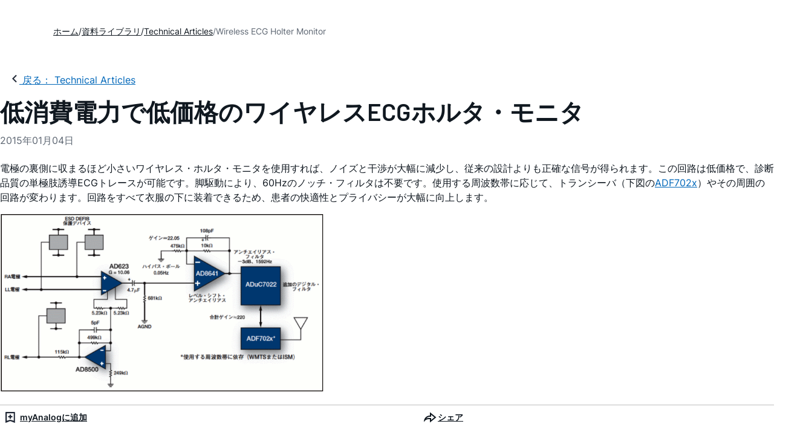

--- FILE ---
content_type: text/html; charset=utf-8
request_url: https://www.analog.com/jp/resources/technical-articles/low-power-low-cost-wireless-ecg-holter-monitor.html
body_size: 12174
content:




<!DOCTYPE html>
<html lang="ja">
<head>



    
    

        <link rel="preload" href="https://assets2.analog.com/cms-assets-optimizations/assets/barlow-latin-400-normal.woff" as="font" type="font/woff" crossorigin>
        <link rel="preload" href="https://assets2.analog.com/cms-assets-optimizations/assets/barlow-latin-400-normal.woff2" as="font" type="font/woff2" crossorigin>
        <link rel="preload" href="https://assets2.analog.com/cms-assets-optimizations/assets/barlow-latin-500-normal.woff" as="font" type="font/woff" crossorigin>
        <link rel="preload" href="https://assets2.analog.com/cms-assets-optimizations/assets/barlow-latin-500-normal.woff2" as="font" type="font/woff2" crossorigin>
        <link rel="preload" href="https://assets2.analog.com/cms-assets-optimizations/assets/barlow-latin-600-normal.woff" as="font" type="font/woff" crossorigin>
        <link rel="preload" href="https://assets2.analog.com/cms-assets-optimizations/assets/barlow-latin-600-normal.woff2" as="font" type="font/woff2" crossorigin>
        <link rel="preload" href="https://assets2.analog.com/cms-assets-optimizations/assets/barlow-latin-700-normal.woff" as="font" type="font/woff" crossorigin>
        <link rel="preload" href="https://assets2.analog.com/cms-assets-optimizations/assets/barlow-latin-700-normal.woff2" as="font" type="font/woff2" crossorigin>
        <link rel="preload" href="https://assets2.analog.com/cms-assets-optimizations/assets/inter-latin-400-normal.woff" as="font" type="font/woff" crossorigin>
        <link rel="preload" href="https://assets2.analog.com/cms-assets-optimizations/assets/inter-latin-400-normal.woff2" as="font" type="font/woff2" crossorigin>
        <link rel="preload" href="https://assets2.analog.com/cms-assets-optimizations/assets/inter-latin-500-normal.woff" as="font" type="font/woff" crossorigin>
        <link rel="preload" href="https://assets2.analog.com/cms-assets-optimizations/assets/inter-latin-500-normal.woff2" as="font" type="font/woff2" crossorigin>
        <link rel="preload" href="https://assets2.analog.com/cms-assets-optimizations/assets/inter-latin-600-normal.woff" as="font" type="font/woff" crossorigin>
        <link rel="preload" href="https://assets2.analog.com/cms-assets-optimizations/assets/inter-latin-600-normal.woff2" as="font" type="font/woff2" crossorigin>
        <link rel="preload" href="https://assets2.analog.com/cms-assets-optimizations/assets/inter-latin-700-normal.woff" as="font" type="font/woff" crossorigin>
        <link rel="preload" href="https://assets2.analog.com/cms-assets-optimizations/assets/inter-latin-700-normal.woff2" as="font" type="font/woff2" crossorigin>
        <link rel="preload" href="https://assets2.analog.com/cms-assets-optimizations/assets/remixicon.eot" as="font" type="font/eot" crossorigin>
        <link rel="preload" href="https://assets2.analog.com/cms-assets-optimizations/assets/remixicon.ttf" as="font" type="font/ttf" crossorigin>
        <link rel="preload" href="https://assets2.analog.com/cms-assets-optimizations/assets/remixicon.woff" as="font" type="font/woff" crossorigin>
        <link rel="preload" href="https://assets2.analog.com/cms-assets-optimizations/assets/remixicon.woff2" as="font" type="font/woff2" crossorigin>

    <!-- *** FE html start -->
    <meta charset="utf-8">

                <title>低消費電力で低価格のワイヤレスECGホルタ・モニタ  | Analog Devices</title>
                    <meta name="robots" content="follow, index" />
                    <meta name="description" content="wireless Holter monitor–small enough to fit on the back side of an electrode–provides more accurate signals than traditional " />
            <meta http-equiv="X-UA-Compatible" content="IE=edge">
            <meta name="apple-mobile-web-app-capable" content="yes" />
            <meta name="mobile-web-app-capable" content="yes" />
            <meta name="apple-mobile-web-app-status-bar-style" content="black" />
            <meta name="viewport" content="width=device-width, initial-scale=1.0">
            <meta name="referrer" content="no-referrer-when-downgrade" />
                        <meta name="yandex-verification" content="86a60d9bcaab43f0" />
                        <meta name="google-site-verification" content="aVOSmh5Dsd1VpzYMM3a_ZvOQcjP9G5GDlvU-atf48ss" />
                        <meta name="baidu-site-verification" content="cSddD8r1N7" />
                        <meta name="msvalidate.01" content="381E86BC7EF76D19F9365D26D8BFCD35" />
                                <link rel="alternate" hreflang=en-US href="https://www.analog.com/en/resources/technical-articles/low-power-low-cost-wireless-ecg-holter-monitor.html" />
                                <link rel="alternate" hreflang=en-CN href="https://www.analog.com/cn/resources/technical-articles/low-power-low-cost-wireless-ecg-holter-monitor.html" />
                                <link rel="alternate" hreflang=ja-JP href="https://www.analog.com/jp/resources/technical-articles/low-power-low-cost-wireless-ecg-holter-monitor.html" />
                            <link rel="canonical" href="https://www.analog.com/jp/resources/technical-articles/low-power-low-cost-wireless-ecg-holter-monitor.html" />

        <script type="application/ld+json">
           {"@context":"https://schema.org","@type":"TechArticle","headline":"低消費電力で低価格のワイヤレスECGホルタ・モニタ ","abstract":null,"description":"A wireless Holter monitor–small enough to fit on the back side of an electrode–provides more accurate signals than traditional designs because noise and interference are greatly reduced.","url":"https://www.analog.com/jp/resources/technical-articles/low-power-low-cost-wireless-ecg-holter-monitor.html","datePublished":"2015-01-04T00:00:00","dateModified":"2021-03-30T08:56:12","genre":"Technical Articles","proficiencyLevel":"Expert","technicalAudience":"Electrical Engineers, System Designers, R&D Teams","author":[{"@type":"Organization","name":"Analog Devices, Inc."}],"audience":{"@type":"BusinessAudience","@id":"https://www.analog.com/jp/solutions.html#Engineering_Audience","audienceType":"Engineers","sameAs":"https://www.wikidata.org/wiki/Q81096"},"publisher":{"@type":"Organization","@id":"https://www.analog.com/#organization","name":"Analog Devices, Inc.","alternateName":"ADI","url":"https://www.analog.com/jp/index.html","logo":{"@type":"ImageObject","url":"https://assets2.analog.com/images/en/ADI_Logo_AWP.png"},"sameAs":["https://en.wikipedia.org/wiki/Analog_Devices","https://www.linkedin.com/company/analog-devices/","https://www.facebook.com/AnalogDevicesInc","https://www.instagram.com/analogdevices/","https://x.com/adi_news"],"industry":{"@type":"DefinedTerm","termCode":"334413","name":"Semiconductor and Related Device Manufacturing","url":"https://www.naics.com/naics-code-description/?code=334413","inDefinedTermSet":"NAICS (North American Industry Classification System)"}}};
        </script>


    <script>!function (e, a, n, t) { var i = e.head; if (i) { if (a) return; var o = e.createElement("style"); o.id = "alloy-prehiding", o.innerText = n, i.appendChild(o), setTimeout(function () { o.parentNode && o.parentNode.removeChild(o) }, t) } }(document, document.location.href.indexOf("adobe_authoring_enabled") !== -1, "body { opacity: 0 !important }", 3000);</script>

    <script type="text/javascript">
        var datalayer = {"device":{"browser":"","type":""},"page":{"details":{"part":{"applicableParts":null,"categories":null,"id":null,"lifeCycle":null,"markets":null,"name":null,"type":null}},"meta":{"breadcrumbs":null,"id":null,"journey":null,"language":null,"pathname":null,"persona":null,"publishDate":null,"title":null,"taxonomy":null,"type":null}},"user":{"cart":{"purchaseID":"","sampleID":"","transactionID":""},"email":"","loggedIn":false,"blocked":false,"memberStatus":false}};
    </script>


                <link rel="icon" href="https://www.analog.com/media/favicon/favicon.ico">
        <link rel="apple-touch-icon" href="https://www.analog.com/media/favicon/apple_favicon.png">
        <link rel="apple-touch-icon" sizes="152x152" href="https://www.analog.com/media/favicon/adi-icon-ipad-152x152.png ">
        <link rel="apple-touch-icon" sizes="180x180" href="https://www.analog.com/media/favicon/adi-icon-iphone-retina-180x180.png ">
        <link rel="apple-touch-icon" sizes="167x167" href="https://www.analog.com/media/favicon/adi-icon-ipad-retina-167x167.png ">
        <link href="https://assets2.analog.com/cms-assets/images/images/adi-favicon.svg" rel="shortcut icon" />
    
    <link rel="preload" href="https://fonts.googleapis.com/css2?family=Barlow:wght@600&family=Inter:wght@400;500;600;700&display=swap" as="style" onload="this.onload=null;this.rel='stylesheet'">
    <noscript><link rel="stylesheet" href="https://fonts.googleapis.com/css2?family=Barlow:wght@600&family=Inter:wght@400;500;600;700&display=swap" as="style" onload="this.onload=null;this.rel='stylesheet'"></noscript>
    <style>
        :root {
            --cta-color: #fff;
            --cta-background: #1c1c1c;
        }
    </style>






    <!-- Font-awesome -->
    <!-- Latest compiled and minified CSS -->
    <!-- Optional theme -->
    <!-- owl-slider -->
    <!-- Algolia Instant Search Theme -->
    <!-- Autocomplete Theme -->


    <!-- Latest compiled and minified JavaScript -->
    
                <link rel="preload" href="https://assets2.analog.com/cms-assets-optimizations/css/vendor.min.css" as="style" onload="this.onload=null;this.rel='stylesheet'">
        <noscript><link rel="stylesheet" href="https://assets2.analog.com/cms-assets-optimizations/css/vendor.min.css"></noscript>
        <link rel="preload" href="https://assets2.analog.com/cms-assets-optimizations/css/article.min.css" as="style" onload="this.onload=null;this.rel='stylesheet'">
        <noscript><link rel="stylesheet" href="https://assets2.analog.com/cms-assets-optimizations/css/article.min.css"></noscript>
        <link rel="preload" href="https://assets2.analog.com/cms-assets-optimizations/css/pavilion.min.css" as="style" onload="this.onload=null;this.rel='stylesheet'">
        <noscript><link rel="stylesheet" href="https://assets2.analog.com/cms-assets-optimizations/css/pavilion.min.css"></noscript>
        <script type="module" src="https://assets2.analog.com/cms-assets-optimizations/js/pavilion.min.mjs"></script>




    <link rel="stylesheet" type="text/css" href="https://assets2.analog.com/header-footer/index.css">
    <script src="https://assets2.analog.com/header-footer/index.js" type="module" defer></script>

    <script src="https://assets.adobedtm.com/bc68b7886092/25785b612092/launch-715705770daf.min.js" async></script>
    <!-- *** FE html end -->
</head>
<body class="default-device bodyclass" data-comp-prefix="app-js__" data-show-legacy-div-wrapper="False">

    

    

<!-- #wrapper -->
<div id="wrapper" class="page-wrap">
    <!-- #header -->
    <header>
        <div id="header" class="container-fluid">
            <div class="row">
                <div>
        <adi-header>            
            <adi-account></adi-account>
        </adi-header>
            <adi-menu divided>
                <adi-cart slot="buttons"></adi-cart>
                <adi-search slot="drawer">
                    <div slot="search"></div>
                    <div slot="results"></div>
                </adi-search>
            </adi-menu>
        <adi-dispatch></adi-dispatch>
</div>
            </div>
        </div>
    </header>
    <!-- /#header -->
    <!-- #content -->
    <main role="main" id="main" tabindex="-1" class="main-content content adi__landing">
        <div id="content" class="container-fluid">
            <div class="row">
<div>




<div class="component Global-Breadcrumb">
            <script type="application/ld+json">
            {"@context":"https://schema.org","@type":"BreadcrumbList","itemListElement":[{"@type":"ListItem","position":1,"name":"ホーム","item":"https://www.analog.com/jp/index.html"},{"@type":"ListItem","position":2,"name":"資料ライブラリ","item":"https://www.analog.com/jp/resources.html"},{"@type":"ListItem","position":3,"name":"Technical Articles","item":"https://www.analog.com/jp/resources/technical-articles.html"},{"@type":"ListItem","position":4,"name":"Wireless ECG Holter Monitor","item":"https://www.analog.com/jp/resources/technical-articles/low-power-low-cost-wireless-ecg-holter-monitor.html"}]};
            </script>
    <div class="component-content">
        <!-- Breadcrumb component : start -->

        <article class="breadcrumb app-js__breadcrumb breadcrumb breadcrumb-no-border">

            <div class="breadcrumb__container" aria-label="Breadcrumb" role="navigation">
                            <div class="breadcrumb__container__section body-small">
                                            <a class="breadcrumb__container__section_item text-underline" href="https://www.analog.com/jp/index.html">
                                                <span class="breadcrumb__container__section_item" aria-current="page">ホーム</span>

                                            </a>



                            </div>
                            <div class="breadcrumb__container__section body-small">
                                            <a class="breadcrumb__container__section_item text-underline" href="https://www.analog.com/jp/resources.html">
                                                <span class="breadcrumb__container__section_item" aria-current="page">資料ライブラリ</span>
                                            </a>



                            </div>
                            <div class="breadcrumb__container__section body-small">
                                            <a class="breadcrumb__container__section_item text-underline" href="https://www.analog.com/jp/search.html?resourceTypes=技術資料~技術記事&amp;sortby=newest&amp;並び替え=新着順">
                                                <span class="breadcrumb__container__section_item" aria-current="page">Technical Articles</span>
                                            </a>



                            </div>
                            <div class="breadcrumb__container__section body-small">
Wireless ECG Holter Monitor


                            </div>

            </div>
        </article>


        <!-- Previous page link component : start -->


        <article class="previous-page-link app-js__previous-page-link">
                        <a class="previous-page-link__link button-small" href="https://www.analog.com/jp/resources/technical-articles.html">
                            <span class="previous-page-link__icon">
<img src="https://www.analog.com/jp/_/media/project/analogweb/analogweb/global/chevron-left-s.png?as=0&amp;dmc=0&amp;iar=0&amp;thn=0&amp;udi=0&amp;rev=c50da4dd134a41a28db3d68c9b26e721&amp;la=ja&amp;h=16&amp;w=16&amp;hash=2E47993CDE2B586CA223275DDAFB431B" class="previous-page-link__arrow-left" height="16" alt="left arrow" width="16" />                            </span>
                            <span class="previous-page-link__label">
戻る： Technical Articles

                            </span>
                        </a>

        </article>


        <!-- Previous page link component : end -->
        
        <div>


        </div>
    </div>
</div>
    <main class="adi__article">
        <!--Gated Content-->
        <div></div>
        <!-- Content start -->
        <adi-container class="adi__spotlight adi__productResources" compact>
            <div class="adi__spotlight__columns" data-columns="3">

                <!-- Left side content start -->
                <div class="adi__spotlight__column adi__spotlight__column--double rte-control">
                    <!-- Header start -->
                    <div class="adi__container adi__container--dividedLeft">
                        <div class="adi__container__wrapper">
                            <heading class="adi__articleHeading">
                                <div>
            <h1 class="adi__articleHeading__title">
                低消費電力で低価格のワイヤレスECGホルタ・モニタ  <!-- Dynamic Article Title -->
            </h1>
<div class="adi__articleHeading__detail">
    <div class="adi__articleHeading__byLine">

        

        <a href="#authors">
        </a>

    </div>

    <div class="adi__articleHeading__date">
2015年01月04日    </div>

</div>
</div>
                            </heading>
                        </div>
                    </div>
                    <!-- Header end -->
                    
    <!-- Component Start -->
    <!-- Component end -->
    <!-- Content start -->
        <dialog class="adi__modal adi__zoomModal" id="image-zoom-modal">
            <section class="adi__modal__heading">
                <button type="button"
                        aria-label="close"
                        data-toggle="modal"
                        class="adi__zoomModal__close">
                    Ã—
                </button>
            </section>
            <section class="adi__modal__content">
                <h4 class="adi__zoomModal__caption">Figure 1</h4>
                <div class="adi__zoomModal__actions">
                    <span class="adi__zoomModal__actions__download">
                        &nbsp;
                    </span>
                    <span class="adi__zoomModal__actions__print">
                        &nbsp;
                    </span>
                </div>
                <img src="" class="adi__zoomModal__image">
            </section>
        </dialog>
<p>電極の裏側に収まるほど小さいワイヤレス・ホルタ・モニタを使用すれば、ノイズと干渉が大幅に減少し、従来の設計よりも正確な信号が得られます。この回路は低価格で、診断品質の単極肢誘導ECGトレースが可能です。脚駆動により、60Hzのノッチ・フィルタは不要です。使用する周波数帯に応じて、トランシーバ（下図の<a href="/jp/products/adf7020.html">ADF702x</a>）やその周囲の回路が変わります。回路をすべて衣服の下に装着できるため、患者の快適性とプライバシーが大幅に向上します。</p>
<p><img alt="" src="/jp/_/media/analog/jp/landing-page/wireless_ecg_holter_monitor_signalchain.gif?la=ja&amp;rev=0e551414790849218a97efb8a460ce93&sc_lang=ja" style="width: 535px;" _languageinserted="true" / loading="lazy"></p>    <!-- Content end -->






<link rel="stylesheet" href="https://assets2.analog.com/cms-assets-optimizations/css/article.min.css">

    <div class="adi__gated__form" data-bots-list="googlebot|bingbot|yandexbot|slurp|duckduckbot|baiduspider|twitterbot|facebookexternalhit|linkedinbot|embedly|quora link preview|showyoubot|outbrain|pinterest|slackbot|vkShare|W3C_Validator|redditbot|applebot|whatsapp|telegrambot" data-cookie-name="" data-icid="" data-sc-site="AnalogWeb-JP" data-form-id="" data-gate-type="" data-char-to-show="" data-is-gated="false" data-context-id="{B3B0AC40-8800-435F-B7DD-6D49CAA2E80D}">

    </div>


<input type="hidden" id="context-language" value="ja" />


                </div>
                <!-- Left side content end -->
                <!-- right side content start -->
                <div class="adi__spotlight__column">
                    <div> 


    <section class="adi__articleHeading__actions">
        <div class="adi__articleHeading__meta">
            <div class="adi__articleHeading__meta__datum">
                <a href="#" class="adi__button adi__button--ghost adi__articleHeading__meta__datum--save"
                   data-toggle="modal" aria-controls="saveToMyAnalog">
                    <i class="adi__icon adi__icon--bookmarkPlus"></i>
                    <span class="adi__chip__label">myAnalogに追加</span>
                </a>
            </div>
            <div class="adi__articleHeading__meta__datum">
                <button class="adi__button adi__button--ghost adi__articleHeading__meta__datum--share" data-toggle="context-menu" aria-controls="shareMenu">
                    <i class="ri-share-forward-line"></i>
                    <span class="adi__chip__label"> シェア</span>
                </button>
            </div>
        </div>
        <menu class="adi__contextMenu adi__shareMenu" id="shareMenu" hidden>
            <li role="button"
                class="adi__contextMenu__option"
                data-type="link"
                data-success-msg="Copied to clipboard!">
                リンクをコピー 
            </li>
            <li role="button" class="adi__contextMenu__option" data-type="email">
                Eメールに送信 
            </li>
        </menu>

        <dialog class="adi__modal adi__saveToMyAnalog" id="saveToMyAnalog">
            <form>
                <section class="adi__modal__heading">
                    <button type="button"
                            data-toggle="modal"
                            class="adi__button adi__button--ghost adi__button--compact adi__modal__heading__close"
                            aria-label="close">
                        <i class="ri-close-fill"></i>
                    </button>
                    <div class="adi__modal__heading__title">
                        <i class="adi__icon adi__icon--bookmarkPlus"></i>
                        myAnalogに追加 
                    </div>
                </section>
                <div class="adi__saveToMyAnalog__alert"></div>
                <section class="adi__modal__content">
                    <p class="adi__saveToMyAnalog__description">
                        myAnalog のリソース セクション、既存のプロジェクト、または新しいプロジェクトに記事を追加します。
                    </p>
                    <div class="adi__field adi__field--select adi__saveToMyAnalog__target">
                        <label for="saveTo" class="adi__field__label">に記事を追加</label>
                        <div class="adi__field__container">
                            <input type="hidden" id="saveTo" name="saveTo" value="resources">
                            <button type="button" class="adi__field__container__input" data-toggle="context-menu" aria-controls="saveToOptions">
                                myAnalog のリソース
                            </button>
                            <menu class="adi__contextMenu adi__field__container__options adi__saveToMyAnalog__options" id="saveToOptions" hidden>
                                <li role="button" data-value="resources" class="adi__contextMenu__option">
                                    myAnalog のリソース
                                </li>
                                <li role="button" data-value="new" class="adi__contextMenu__option">
                                    <i class="ri-add-line"></i>
                                     新規プロジェクト
                                </li>
                            </menu>
                        </div>
                    </div>
                    <fieldset class="adi__saveToMyAnalog__newProject">
                        <legend class="adi__saveToMyAnalog__newProject__legend">新規プロジェクトを作成</legend>
                        <div class="adi__field">
                            <label for="newProjectName" class="adi__field__label">プロジェクト名</label>
                            <div class="adi__field__container">
                                <input type="text" id="newProjectName" name="title" class="adi__field__container__input">
                            </div>
                        </div>
                        <div class="adi__field">
                            <label for="newProjectDescription" class="adi__field__label">説明</label>
                            <div class="adi__field__container">
                                <input type="text" id="newProjectDescription" name="description" class="adi__field__container__input">
                            </div>
                        </div>
                    </fieldset>
                    <div class="adi__field adi__field--toggle">
                        <label for="checkbox-1-2" class="adi__field__label">
                            <input type="checkbox" id="checkbox-1-2">
                            
                        </label>
                    </div>
                </section>
                <section class="adi__modal__actions">
                    <button data-toggle="modal"
                            type="button"
                            class="adi__button adi__button--secondary">
                        キャンセル
                    </button>
                    <button type="submit" data-artifact-api="["POST", "project/${projectID}/artifact"]"
                            class="adi__button">
                        確認
                    </button>
                </section>
            </form>
        </dialog>

        
    </section>
</div>
                    
    <!-- Related to this Article start -->
    <section class="adi__productResources__category">
        <h2 class="adi__heading--xs">
            
            この記事に関して
        </h2>
        
        <h2 class="adi__subtitle--medium"> 製品 </h2>
                <div class="adi__rail">
                                <a class="adi__card adi__card--mini" href="https://www.analog.com/ja/products/ad623" tabindex="0" aria-label="AD623-製造中-計装アンプ、単／両電源、レールtoレール、低価格">
                                    <header class="adi__card__header">
AD623                                        

                                        <div>
                                                <span class="adi__badge adi__badge--compact adi__badge--success adi__badge--small">
                                                    製造中 
                                                    <i class="ri-information-line" data-toggle="popover" data-placement="right" data-content="この製品ファミリに含まれているモデルの少なくとも1つが継続的に製造され、販売されています。新規の設計に適していますが、当該の製品よりも新しい代替製品が存在している場合があります。


"></i> 
                                                    
                                                </span>
                                            </div>
                                    </header>
                                    <main class="adi__card__content">
                                                <p>計装アンプ、単／両電源、レールtoレール、低価格</p>
                                    </main>
                                    <footer class="adi__card_actions">
                                            <span class="adi__button adi__button--ghost adi__button--icon">
                                                <i class="ri-arrow-right-line"></i>
                                                
                                            </span>
                                    </footer>
                                </a>
                                <a class="adi__card adi__card--mini" href="https://www.analog.com/ja/products/ad8641" tabindex="0" aria-label="AD8641-製造中-オペアンプ、高精度JFET、低消費電力、レールtoレール出力">
                                    <header class="adi__card__header">
AD8641                                        

                                        <div>
                                                <span class="adi__badge adi__badge--compact adi__badge--success adi__badge--small">
                                                    製造中 
                                                    <i class="ri-information-line" data-toggle="popover" data-placement="right" data-content="この製品ファミリに含まれているモデルの少なくとも1つが継続的に製造され、販売されています。新規の設計に適していますが、当該の製品よりも新しい代替製品が存在している場合があります。


"></i> 
                                                    
                                                </span>
                                            </div>
                                    </header>
                                    <main class="adi__card__content">
                                                <p>オペアンプ、高精度JFET、低消費電力、レールtoレール出力</p>
                                    </main>
                                    <footer class="adi__card_actions">
                                            <span class="adi__button adi__button--ghost adi__button--icon">
                                                <i class="ri-arrow-right-line"></i>
                                                
                                            </span>
                                    </footer>
                                </a>
                                <a class="adi__card adi__card--mini" href="https://www.analog.com/ja/products/ad8500" tabindex="0" aria-label="AD8500-製造中-オペアンプ、マイクロパワー、高精、CMOS">
                                    <header class="adi__card__header">
AD8500                                        

                                        <div>
                                                <span class="adi__badge adi__badge--compact adi__badge--success adi__badge--small">
                                                    製造中 
                                                    <i class="ri-information-line" data-toggle="popover" data-placement="right" data-content="この製品ファミリに含まれているモデルの少なくとも1つが継続的に製造され、販売されています。新規の設計に適していますが、当該の製品よりも新しい代替製品が存在している場合があります。


"></i> 
                                                    
                                                </span>
                                            </div>
                                    </header>
                                    <main class="adi__card__content">
                                                <p>オペアンプ、マイクロパワー、高精、CMOS</p>
                                    </main>
                                    <footer class="adi__card_actions">
                                            <span class="adi__button adi__button--ghost adi__button--icon">
                                                <i class="ri-arrow-right-line"></i>
                                                
                                            </span>
                                    </footer>
                                </a>
                                    </div>

        <section class="adi__productResources__category__resource">
            





            
        <details class="adi__accordion">
            <summary class="adi__accordion__summary">
                <div class="adi__subtitle--medium">
製品カテゴリ                </div>
                <i class="ri-arrow-down-s-line adi__accordion__summary__caret"></i>
            </summary>
            <div class="adi__accordion__details">
                <div class="adi__accordion__details__wrapper">
                        <a class="adi__card__meta__data" href="https://www.analog.com/jp/product-category/rf-microwave.html">
RF ＆ マイクロ波                        </a>
                                        <section class="adi__article__solutions adi__list adi__list--custom">
                                            <li class="adi__productResources__category__resource">
                                                <a href="https://www.analog.com/jp/product-category/rf-analog-receivers-transmitters.html" target="_blank" class="adi__body--small">
                                                        <span> アナログRFレシーバ ＆ トランスミッタ </span>                                                     <i class="ri-arrow-right-long-line"></i>
                                                    
                                                </a>
                                                
                                            </li>
                                        </section>
                                        <section class="adi__article__solutions adi__list adi__list--custom">
                                            <li class="adi__productResources__category__resource">
                                                <a href="https://www.analog.com/jp/product-category/rf-analog-transceivers.html" target="_blank" class="adi__body--small">
                                                        <span> RF アナログ・トランシーバ </span>                                                     <i class="ri-arrow-right-long-line"></i>
                                                    
                                                </a>
                                                
                                            </li>
                                        </section>
                        <a class="adi__card__meta__data" href="https://www.analog.com/jp/product-category/processors-microcontrollers.html">
プロセッサ ＆ マイクロコントローラ                        </a>
                                        <section class="adi__article__solutions adi__list adi__list--custom">
                                            <li class="adi__productResources__category__resource">
                                                <a href="https://www.analog.com/jp/product-category/microcontrollers.html" target="_blank" class="adi__body--small">
                                                        <span> マイクロコントローラ </span>                                                     <i class="ri-arrow-right-long-line"></i>
                                                    
                                                </a>
                                                
                                            </li>
                                        </section>
                </div>
            </div>
        </details>





        </section>
        <section class="adi__productResources__category__resource">
            

        </section>
        

    <div class="component Related-News">
        <div class="component-content">
        </div>
    </div>








    </section>
    <!-- Related to this Article end -->

                </div>
                <!-- right side content end -->

            </div>
        </adi-container>
        <!-- Content end -->

        
    </main>








    <!-- component start -->
    <adi-container
    >
        <section class="container adi__relatedResources ">
            <div class="adi__relatedResources__title">
                最新メディア
                    <small>21</small>
            </div>
                            <div class="adi__relatedResources__tabs adi__overflowControl" style="align-items: center;" data-hide-default-actions-for-mobile="true">
                        <button type="button" class="adi__overflowControl__item" data-items="0,1,2,3,4,5,6,7,8,9,10,11,12,13,14,15,16,17,18,19,20">
                            All Items
                        </button>
                        <button type="button" class="adi__overflowControl__item" data-items="0,1,2,3,4,5,6,7,8,9,10,11,12,13,14,15,16,17,18,19,20">
                            ビデオ
                        </button>
                </div>
            <div class="adi__relatedResources__carousel adi__overflowControl adi__overflowControl--carousel" data-hide-default-actions-for-mobile="true" data-keep-actions-visible-for-mobile="true" data-use-carousel2="true">
                    <article class="adi__card adi__overflowControl__item" data-index="0"
                               data-toggle="modal"
                             aria-controls="videoModal"
                             data-modal-content="6388450201112"
                             data-modal-title="Learn More about Connect Your Brain to AI: Empathic Technology in Action"
                             data-modal-subtitle="1 28, 2026"  >

                            <figure class="adi__card__meta adi__card__meta__overlay">
                                    <img src="/_/media/images/videoimages/en/video-still-6388450201112.jpg?rev=61ad87a181894241a0a5ed9aefe06049&amp;hash=F1112C443DEF7161EF1A12AC1B0AD2BF&amp;isUpdated=true&amp;updatedDateTime=1%2f28%2f2026+9%3a04%3a25+PM" alt="Thumbnail Image" class="adi__card__image__thumbnail" loading="lazy" />
                                
                            </figure>
                            <header class="adi__card__title">
                                <span>Connect Your Brain to AI: Empathic Technology in Action</span>
                                <figcaption class="adi__card__meta__data">
                                    <span>ビデオ &bull; 1 28, 2026 </span>
                                    <span>02:29</span>
                                </figcaption>
                            </header>
                    </article>
                    <article class="adi__card adi__overflowControl__item" data-index="1"
                               data-toggle="modal"
                             aria-controls="videoModal"
                             data-modal-content="6388446771112"
                             data-modal-title="Learn More about CES 2026"
                             data-modal-subtitle="1 28, 2026"  >

                            <figure class="adi__card__meta adi__card__meta__overlay">
                                    <img src="/_/media/images/videoimages/en/video-still-6388446771112.jpg?rev=79bc039cc19a46938ed79e604822fcd6&amp;hash=A5E146C32E4C8995D53026193875F935&amp;isUpdated=true&amp;updatedDateTime=1%2f28%2f2026+8%3a16%3a45+PM" alt="Thumbnail Image" class="adi__card__image__thumbnail" loading="lazy" />
                                
                            </figure>
                            <header class="adi__card__title">
                                <span>CES 2026</span>
                                <figcaption class="adi__card__meta__data">
                                    <span>ビデオ &bull; 1 28, 2026 </span>
                                    <span>02:08</span>
                                </figcaption>
                            </header>
                    </article>
                    <article class="adi__card adi__overflowControl__item" data-index="2"
                               data-toggle="modal"
                             aria-controls="videoModal"
                             data-modal-content="6388341012112"
                             data-modal-title="Learn More about Immersive Video and Power Delivery"
                             data-modal-subtitle="1 26, 2026"  >

                            <figure class="adi__card__meta adi__card__meta__overlay">
                                    <img src="/_/media/images/videoimages/en/video-still-6388341012112.jpg?rev=224661aa8b104290a746864509a67b77&amp;hash=5DA00DB9A8420CF61CABD6CC5B2B5EEB&amp;isUpdated=true&amp;updatedDateTime=1%2f28%2f2026+7%3a55%3a45+PM" alt="Thumbnail Image" class="adi__card__image__thumbnail" loading="lazy" />
                                
                            </figure>
                            <header class="adi__card__title">
                                <span>Immersive Video and Power Delivery</span>
                                <figcaption class="adi__card__meta__data">
                                    <span>ビデオ &bull; 1 26, 2026 </span>
                                    <span>01:52</span>
                                </figcaption>
                            </header>
                    </article>
                    <article class="adi__card adi__overflowControl__item" data-index="3"
                               data-toggle="modal"
                             aria-controls="videoModal"
                             data-modal-content="6388096332112"
                             data-modal-title="Learn More about Vision-Enabled Humanoid Hand for Autonomous Robotics"
                             data-modal-subtitle="1 22, 2026"  >

                            <figure class="adi__card__meta adi__card__meta__overlay">
                                    <img src="/_/media/images/videoimages/en/video-still-6388096332112.jpg?rev=9777f67ff3334a7385996f6251765511&amp;hash=985B123F23036DA9231D4F9D56717E1D&amp;isUpdated=true&amp;updatedDateTime=1%2f28%2f2026+9%3a44%3a59+PM" alt="Thumbnail Image" class="adi__card__image__thumbnail" loading="lazy" />
                                
                            </figure>
                            <header class="adi__card__title">
                                <span>Vision-Enabled Humanoid Hand for Autonomous Robotics</span>
                                <figcaption class="adi__card__meta__data">
                                    <span>ビデオ &bull; 1 22, 2026 </span>
                                    <span>01:51</span>
                                </figcaption>
                            </header>
                    </article>
                    <article class="adi__card adi__overflowControl__item" data-index="4"
                               data-toggle="modal"
                             aria-controls="videoModal"
                             data-modal-content="6388096611112"
                             data-modal-title="Learn More about Lighting Control for SDV&#39;s"
                             data-modal-subtitle="1 22, 2026"  >

                            <figure class="adi__card__meta adi__card__meta__overlay">
                                    <img src="/_/media/images/videoimages/en/video-still-6388096611112.jpg?rev=c29ff0bf0a0740dd9b1a0becac3b951a&amp;hash=598E04401F3A7C34CE4425DAA132E99F&amp;isUpdated=true&amp;updatedDateTime=1%2f28%2f2026+8%3a04%3a51+PM" alt="Thumbnail Image" class="adi__card__image__thumbnail" loading="lazy" />
                                
                            </figure>
                            <header class="adi__card__title">
                                <span>Lighting Control for SDV's</span>
                                <figcaption class="adi__card__meta__data">
                                    <span>ビデオ &bull; 1 22, 2026 </span>
                                    <span>02:33</span>
                                </figcaption>
                            </header>
                    </article>
                    <article class="adi__card adi__overflowControl__item" data-index="5"
                               data-toggle="modal"
                             aria-controls="videoModal"
                             data-modal-content="6388046374112"
                             data-modal-title="Learn More about ML Voice Processing for Clear Communication"
                             data-modal-subtitle="1 21, 2026"  >

                            <figure class="adi__card__meta adi__card__meta__overlay">
                                    <img src="/_/media/images/videoimages/en/video-still-6388046374112.jpg?rev=63feef543f1a41c0be17a29df75a1891&amp;hash=9C8090E4B74889F8312D1B83C74E40E2&amp;isUpdated=true&amp;updatedDateTime=1%2f21%2f2026+7%3a59%3a34+PM" alt="Thumbnail Image" class="adi__card__image__thumbnail" loading="lazy" />
                                
                            </figure>
                            <header class="adi__card__title">
                                <span>ML Voice Processing for Clear Communication</span>
                                <figcaption class="adi__card__meta__data">
                                    <span>ビデオ &bull; 1 21, 2026 </span>
                                    <span>01:55</span>
                                </figcaption>
                            </header>
                    </article>
                    <article class="adi__card adi__overflowControl__item" data-index="6"
                               data-toggle="modal"
                             aria-controls="videoModal"
                             data-modal-content="6388009834112"
                             data-modal-title="Learn More about Unlocking Physical Intelligence for our Customers"
                             data-modal-subtitle="1 20, 2026"  >

                            <figure class="adi__card__meta adi__card__meta__overlay">
                                    <img src="/_/media/images/videoimages/en/video-still-6388009834112.jpg?rev=a9f2e8a3926a44ea94b93f7b85821a37&amp;hash=F32B512EF75EE0DFB9AD61B9A2DD4955&amp;isUpdated=true&amp;updatedDateTime=1%2f21%2f2026+8%3a17%3a15+PM" alt="Thumbnail Image" class="adi__card__image__thumbnail" loading="lazy" />
                                
                            </figure>
                            <header class="adi__card__title">
                                <span>Unlocking Physical Intelligence for our Customers</span>
                                <figcaption class="adi__card__meta__data">
                                    <span>ビデオ &bull; 1 20, 2026 </span>
                                    <span>02:04</span>
                                </figcaption>
                            </header>
                    </article>
                    <article class="adi__card adi__overflowControl__item" data-index="7"
                               data-toggle="modal"
                             aria-controls="videoModal"
                             data-modal-content="6388006845112"
                             data-modal-title="Learn More about Empowering Autonomy Advanced Mobile Robotics"
                             data-modal-subtitle="1 20, 2026"  >

                            <figure class="adi__card__meta adi__card__meta__overlay">
                                    <img src="/_/media/images/videoimages/en/video-still-6388006845112.jpg?rev=d8c69a85a6a64f68a3383867ff1e8d49&amp;hash=849973D8172C8EE64E3DC1E2DBE468B3&amp;isUpdated=true&amp;updatedDateTime=1%2f21%2f2026+5%3a40%3a50+PM" alt="Thumbnail Image" class="adi__card__image__thumbnail" loading="lazy" />
                                
                            </figure>
                            <header class="adi__card__title">
                                <span>Empowering Autonomy Advanced Mobile Robotics</span>
                                <figcaption class="adi__card__meta__data">
                                    <span>ビデオ &bull; 1 20, 2026 </span>
                                    <span>02:24</span>
                                </figcaption>
                            </header>
                    </article>
                    <article class="adi__card adi__overflowControl__item" data-index="8"
                               data-toggle="modal"
                             aria-controls="videoModal"
                             data-modal-content="6388007925112"
                             data-modal-title="Learn More about Streamlining ADAS &amp; IVI Development with Advanced GMSL Diagnostics"
                             data-modal-subtitle="1 20, 2026"  >

                            <figure class="adi__card__meta adi__card__meta__overlay">
                                    <img src="/_/media/images/videoimages/en/video-still-6388007925112.jpg?rev=c7703974638c4e2786c593adfbf5d51a&amp;hash=70D4B8B66FC881327507BED60BB8DDAF&amp;isUpdated=true&amp;updatedDateTime=1%2f21%2f2026+4%3a20%3a06+PM" alt="Thumbnail Image" class="adi__card__image__thumbnail" loading="lazy" />
                                
                            </figure>
                            <header class="adi__card__title">
                                <span>Streamlining ADAS & IVI Development with Advanced GMSL Diagnostics</span>
                                <figcaption class="adi__card__meta__data">
                                    <span>ビデオ &bull; 1 20, 2026 </span>
                                    <span>02:22</span>
                                </figcaption>
                            </header>
                    </article>
                    <article class="adi__card adi__overflowControl__item" data-index="9"
                               data-toggle="modal"
                             aria-controls="videoModal"
                             data-modal-content="6388006609112"
                             data-modal-title="Learn More about A&#178;B Enabled Immersive 3D-Audio Playback"
                             data-modal-subtitle="1 20, 2026"  >

                            <figure class="adi__card__meta adi__card__meta__overlay">
                                    <img src="/_/media/images/videoimages/en/video-still-6388006609112.jpg?rev=f980c54d56c84bfaab88765614bdd111&amp;hash=09DE9E91061C8FAC83432E41093991E2&amp;isUpdated=true&amp;updatedDateTime=1%2f22%2f2026+2%3a09%3a24+PM" alt="Thumbnail Image" class="adi__card__image__thumbnail" loading="lazy" />
                                
                            </figure>
                            <header class="adi__card__title">
                                <span>A²B Enabled Immersive 3D-Audio Playback</span>
                                <figcaption class="adi__card__meta__data">
                                    <span>ビデオ &bull; 1 20, 2026 </span>
                                    <span>01:51</span>
                                </figcaption>
                            </header>
                    </article>
                    <article class="adi__card adi__overflowControl__item" data-index="10"
                               data-toggle="modal"
                             aria-controls="videoModal"
                             data-modal-content="6388005634112"
                             data-modal-title="Learn More about A&#178;B 2.0: The Future of Infotainment Connectivity"
                             data-modal-subtitle="1 20, 2026"  >

                            <figure class="adi__card__meta adi__card__meta__overlay">
                                    <img src="/_/media/images/videoimages/en/video-still-6388005634112.jpg?rev=54e9c76d46c84b2582144b05cbdb1d73&amp;hash=642E29DBF53DF20D143886D18E53884B&amp;isUpdated=true&amp;updatedDateTime=1%2f21%2f2026+8%3a53%3a26+PM" alt="Thumbnail Image" class="adi__card__image__thumbnail" loading="lazy" />
                                
                            </figure>
                            <header class="adi__card__title">
                                <span>A²B 2.0: The Future of Infotainment Connectivity</span>
                                <figcaption class="adi__card__meta__data">
                                    <span>ビデオ &bull; 1 20, 2026 </span>
                                    <span>03:24</span>
                                </figcaption>
                            </header>
                    </article>
                    <article class="adi__card adi__overflowControl__item" data-index="11"
                               data-toggle="modal"
                             aria-controls="videoModal"
                             data-modal-content="6387492087112"
                             data-modal-title="Learn More about ADMX6001: 10 GSPS Low-Noise Digitizer Evaluation Board"
                             data-modal-subtitle="1 9, 2026"  >

                            <figure class="adi__card__meta adi__card__meta__overlay">
                                    <img src="/_/media/images/videoimages/en/video-still-6387492087112.jpg?rev=676b50cc8f1545df9effc218f4cb5f0c&amp;hash=D28BF42A6CB2FB59DE84AE366BE87B48&amp;isUpdated=true&amp;updatedDateTime=1%2f13%2f2026+4%3a02%3a01+PM" alt="Thumbnail Image" class="adi__card__image__thumbnail" loading="lazy" />
                                
                            </figure>
                            <header class="adi__card__title">
                                <span>ADMX6001: 10 GSPS Low-Noise Digitizer Evaluation Board</span>
                                <figcaption class="adi__card__meta__data">
                                    <span>ビデオ &bull; 1 9, 2026 </span>
                                    <span>06:20</span>
                                </figcaption>
                            </header>
                    </article>
                    <article class="adi__card adi__overflowControl__item" data-index="12"
                               data-toggle="modal"
                             aria-controls="videoModal"
                             data-modal-content="6387471887112"
                             data-modal-title="Learn More about Introducing CodeFusion Studio™"
                             data-modal-subtitle="1 9, 2026"  >

                            <figure class="adi__card__meta adi__card__meta__overlay">
                                    <img src="/_/media/images/videoimages/en/video-still-6387471887112.jpg?rev=9f3e658006664ec98eb952f332052759&amp;hash=EE3EAF7AA6344C0EF7FA91C811A957FA&amp;isUpdated=true&amp;updatedDateTime=1%2f9%2f2026+4%3a55%3a12+PM" alt="Thumbnail Image" class="adi__card__image__thumbnail" loading="lazy" />
                                
                            </figure>
                            <header class="adi__card__title">
                                <span>Introducing CodeFusion Studio™</span>
                                <figcaption class="adi__card__meta__data">
                                    <span>ビデオ &bull; 1 9, 2026 </span>
                                    <span>00:48</span>
                                </figcaption>
                            </header>
                    </article>
                    <article class="adi__card adi__overflowControl__item" data-index="13"
                               data-toggle="modal"
                             aria-controls="videoModal"
                             data-modal-content="6386520670112"
                             data-modal-title="Learn More about Apollo MxFE Feature Spotlight: Dynamic Reconfiguration"
                             data-modal-subtitle="12 15, 2025"  >

                            <figure class="adi__card__meta adi__card__meta__overlay">
                                    <img src="/_/media/images/videoimages/en/video-still-6386520670112.jpg?rev=dabf3ac3731c411bad8163542652cd02&amp;hash=2B209875F51EFBBFCD24478029DA7CFD&amp;isUpdated=true&amp;updatedDateTime=12%2f18%2f2025+2%3a51%3a55+PM" alt="Thumbnail Image" class="adi__card__image__thumbnail" loading="lazy" />
                                
                            </figure>
                            <header class="adi__card__title">
                                <span>Apollo MxFE Feature Spotlight: Dynamic Reconfiguration</span>
                                <figcaption class="adi__card__meta__data">
                                    <span>ビデオ &bull; 12 15, 2025 </span>
                                    <span>05:17</span>
                                </figcaption>
                            </header>
                    </article>
                    <article class="adi__card adi__overflowControl__item" data-index="14"
                               data-toggle="modal"
                             aria-controls="videoModal"
                             data-modal-content="6385521167112"
                             data-modal-title="Learn More about How to Control and Monitor LDOs with PMBus and LTpowerPlay&#174;"
                             data-modal-subtitle="11 24, 2025"  >

                            <figure class="adi__card__meta adi__card__meta__overlay">
                                    <img src="/_/media/images/videoimages/en/video-still-6385521167112.jpg?rev=40e95fee0fa644a18bbef8f1333a453a&amp;hash=5F005FE5F21D2014731CCEA5252FDFE4&amp;isUpdated=true&amp;updatedDateTime=11%2f24%2f2025+4%3a42%3a33+PM" alt="Thumbnail Image" class="adi__card__image__thumbnail" loading="lazy" />
                                
                            </figure>
                            <header class="adi__card__title">
                                <span>How to Control and Monitor LDOs with PMBus and LTpowerPlay®</span>
                                <figcaption class="adi__card__meta__data">
                                    <span>ビデオ &bull; 11 24, 2025 </span>
                                    <span></span>
                                </figcaption>
                            </header>
                    </article>
                    <article class="adi__card adi__overflowControl__item" data-index="15"
                               data-toggle="modal"
                             aria-controls="videoModal"
                             data-modal-content="6385389060112"
                             data-modal-title="Learn More about EVAL ADMX6001-EBZ DCカップリング10GSPSデジタイザ評価用ボード"
                             data-modal-subtitle="11 21, 2025"  >

                            <figure class="adi__card__meta adi__card__meta__overlay">
                                    <img src="/_/media/images/videoimages/en/video-still-6373904219112.jpg?rev=3b92929f3e174e8695926a85130bb382&amp;sc_lang=ja&amp;hash=33FB1F2EA206F0539369D642F7BD63D7&amp;isUpdated=true&amp;updatedDateTime=11%2f21%2f2025+6%3a05%3a57+AM" alt="Thumbnail Image" class="adi__card__image__thumbnail" loading="lazy" />
                                
                            </figure>
                            <header class="adi__card__title">
                                <span>EVAL ADMX6001-EBZ DCカップリング10GSPSデジタイザ評価用ボード</span>
                                <figcaption class="adi__card__meta__data">
                                    <span>ビデオ &bull; 11 21, 2025 </span>
                                    <span></span>
                                </figcaption>
                            </header>
                    </article>
                    <article class="adi__card adi__overflowControl__item" data-index="16"
                               data-toggle="modal"
                             aria-controls="videoModal"
                             data-modal-content="6385009019112"
                             data-modal-title="Learn More about Apollo MxFE™ Feature Spotlight: Low Latency Loopbacks"
                             data-modal-subtitle="11 12, 2025"  >

                            <figure class="adi__card__meta adi__card__meta__overlay">
                                    <img src="/_/media/images/videoimages/en/video-still-6385009019112.jpg?rev=c0f14c4561b74adf993ae093a09e482b&amp;hash=6967E4C49554388C2D25B925EDEDD1FF&amp;isUpdated=true&amp;updatedDateTime=11%2f18%2f2025+7%3a29%3a51+PM" alt="Thumbnail Image" class="adi__card__image__thumbnail" loading="lazy" />
                                
                            </figure>
                            <header class="adi__card__title">
                                <span>Apollo MxFE™ Feature Spotlight: Low Latency Loopbacks</span>
                                <figcaption class="adi__card__meta__data">
                                    <span>ビデオ &bull; 11 12, 2025 </span>
                                    <span>05:43</span>
                                </figcaption>
                            </header>
                    </article>
                    <article class="adi__card adi__overflowControl__item" data-index="17"
                               data-toggle="modal"
                             aria-controls="videoModal"
                             data-modal-content="6384506716112"
                             data-modal-title="Learn More about SPS25 Animation"
                             data-modal-subtitle="11 4, 2025"  >

                            <figure class="adi__card__meta adi__card__meta__overlay">
                                    <img src="/_/media/images/videoimages/en/video-still-6384506716112.jpg?rev=555a103ee4854cf1ba7f7f9e516247d9&amp;hash=3A72A60030D8974E7034CEC29BE25FCE&amp;isUpdated=true&amp;updatedDateTime=11%2f6%2f2025+1%3a50%3a20+PM" alt="Thumbnail Image" class="adi__card__image__thumbnail" loading="lazy" />
                                
                            </figure>
                            <header class="adi__card__title">
                                <span>SPS25 Animation</span>
                                <figcaption class="adi__card__meta__data">
                                    <span>ビデオ &bull; 11 4, 2025 </span>
                                    <span>01:14</span>
                                </figcaption>
                            </header>
                    </article>
                    <article class="adi__card adi__overflowControl__item" data-index="18"
                               data-toggle="modal"
                             aria-controls="videoModal"
                             data-modal-content="6383479210112"
                             data-modal-title="Learn More about Apollo MxFE™ Feature Spotlight : Fast Frequency Hopping"
                             data-modal-subtitle="10 21, 2025"  >

                            <figure class="adi__card__meta adi__card__meta__overlay">
                                    <img src="/_/media/images/videoimages/en/video-still-6383479210112.jpg?rev=a6a72582d0954323ac9fe6a5d6ede459&amp;hash=FF5001DCF70301F58C495D905DF3583F&amp;isUpdated=true&amp;updatedDateTime=10%2f22%2f2025+8%3a13%3a38+PM" alt="Thumbnail Image" class="adi__card__image__thumbnail" loading="lazy" />
                                
                            </figure>
                            <header class="adi__card__title">
                                <span>Apollo MxFE™ Feature Spotlight : Fast Frequency Hopping</span>
                                <figcaption class="adi__card__meta__data">
                                    <span>ビデオ &bull; 10 21, 2025 </span>
                                    <span>03:33</span>
                                </figcaption>
                            </header>
                    </article>
                    <article class="adi__card adi__overflowControl__item" data-index="19"
                               data-toggle="modal"
                             aria-controls="videoModal"
                             data-modal-content="6380259760112"
                             data-modal-title="Learn More about Introducing ADI Power Studio™"
                             data-modal-subtitle="9 29, 2025"  >

                            <figure class="adi__card__meta adi__card__meta__overlay">
                                    <img src="/_/media/images/videoimages/en/video-still-6380259760112.jpg?rev=3fbb26132b2741efb237209bd8da868f&amp;hash=17854BBCFF2C305A36160D4F733CF62E&amp;isUpdated=true&amp;updatedDateTime=10%2f1%2f2025+1%3a09%3a45+PM" alt="Thumbnail Image" class="adi__card__image__thumbnail" loading="lazy" />
                                
                            </figure>
                            <header class="adi__card__title">
                                <span>Introducing ADI Power Studio™</span>
                                <figcaption class="adi__card__meta__data">
                                    <span>ビデオ &bull; 9 29, 2025 </span>
                                    <span>05:40</span>
                                </figcaption>
                            </header>
                    </article>
                    <article class="adi__card adi__overflowControl__item" data-index="20"
                               data-toggle="modal"
                             aria-controls="videoModal"
                             data-modal-content="6379921583112"
                             data-modal-title="Learn More about Apollo MxFE™ ADC and DAC Sweep Demonstration"
                             data-modal-subtitle="9 22, 2025"  >

                            <figure class="adi__card__meta adi__card__meta__overlay">
                                    <img src="/_/media/images/videoimages/en/video-still-6379921583112.jpg?rev=5a093ecba891470b94a3e112246457f9&amp;hash=E0A9F963A840F45FA0549D9512FA93EB&amp;isUpdated=true&amp;updatedDateTime=9%2f24%2f2025+9%3a52%3a02+PM" alt="Thumbnail Image" class="adi__card__image__thumbnail" loading="lazy" />
                                
                            </figure>
                            <header class="adi__card__title">
                                <span>Apollo MxFE™ ADC and DAC Sweep Demonstration</span>
                                <figcaption class="adi__card__meta__data">
                                    <span>ビデオ &bull; 9 22, 2025 </span>
                                    <span>03:16</span>
                                </figcaption>
                            </header>
                    </article>
            </div>
        </section>

    </adi-container>
    <!-- component end -->
    <!-- Video Modal component start -->
    <dialog class="adi__modal adi__modal--fluid adi__modal--video adi__latestMedia__video" id="videoModal" aria-modal="false">
        <section class="adi__modal__heading">
            <button type="button" data-toggle="modal"
                    class="adi__button adi__button--ghost adi__button--compact adi__modal__heading__close" aria-label="close">
                <i class="ri-close-fill"></i>
            </button>
            <div class="adi__modal__heading__title adi__videoModal__title">Title</div>
            <div class="adi__modal__heading__subtitle adi__videoModal__subtitle">Subtitle</div>
        </section>
        <section class="adi__modal__content adi__videoModal__content">
            <adi-video></adi-video>
        </section>
        <section class="adi__modal__actions">
            <a class="adi__button adi__button--compact adi__button--ghost" href="#">
                さらに詳しく
                <i class="ri-arrow-right-line"></i>
            </a>
            <button type="button"
                    class="adi__button adi__button--compact adi__button--ghost"
                    data-toggle="modal"
                    aria-controls="saveVideoToMyAnalog">
                <i class="adi__icon adi__icon--bookmarkPlus"></i>
                myAnalogに追加
            </button>
            <button type="button"
                    class="adi__button adi__button--compact adi__button--ghost"
                    data-toggle="context-menu"
                    aria-controls="shareVideo">
                <i class="ri-share-forward-line"></i>
                シェア
            </button>

        </section>
    </dialog>
    <!-- Video Modal component end -->
    <!-- saveVideoToMyAnalog component start -->
    <dialog class="adi__modal adi__saveToMyAnalog adi__productResources__save" id="saveVideoToMyAnalog">
        <form>
            <section class="adi__modal__heading">
                <button type="button"
                        data-toggle="modal"
                        class="adi__button adi__button--ghost adi__button--compact adi__modal__heading__close"
                        aria-label="close">
                    <i class="ri-close-fill"></i>
                </button>
                <div class="adi__modal__heading__title">
                    <i class="adi__icon adi__icon--bookmarkPlus"></i>
                    myAnalogに追加 
                </div>
            </section>
            <div class="adi__saveToMyAnalog__alert"></div>
            <section class="adi__modal__content">
                <p class="adi__saveToMyAnalog__description">
                    myAnalog のリソース セクション、既存のプロジェクト、または新しいプロジェクトに記事を追加します。
                </p>
                <div class="adi__field adi__field--select adi__saveToMyAnalog__target">
                    <label for="saveTo" class="adi__field__label">に記事を追加</label>
                    <div class="adi__field__container">
                        <input type="hidden" id="saveTo" name="saveTo" value="resources">
                        <button type="button" class="adi__field__container__input" data-toggle="context-menu" aria-controls="saveVideoToOptions">
                            myAnalog のリソース
                        </button>
                        <menu class="adi__contextMenu adi__field__container__options adi__saveToMyAnalog__options" id="saveVideoToOptions" hidden>
                            <li role="button" data-value="resources" class="adi__contextMenu__option">
                                myAnalog のリソース
                            </li>
                            <li role="button" data-value="new" class="adi__contextMenu__option">
                                <i class="ri-add-line"></i>
                                 新規プロジェクト
                            </li>
                        </menu>
                    </div>
                </div>
                <fieldset class="adi__saveToMyAnalog__newProject">
                    <legend class="adi__saveToMyAnalog__newProject__legend">新規プロジェクトを作成</legend>
                    <div class="adi__field">
                        <label for="newProjectName" class="adi__field__label">プロジェクト名</label>
                        <div class="adi__field__container">
                            <input type="text" id="newProjectName" name="name" class="adi__field__container__input">
                        </div>
                        <div class="adi__field__helperText"></div>
                    </div>
                    <div class="adi__field">
                        <label for="newProjectDescription" class="adi__field__label">説明</label>
                        <div class="adi__field__container">
                            <input type="text" id="newProjectDescription" name="description" class="adi__field__container__input">
                        </div>
                    </div>
                </fieldset>
                <div class="adi__field adi__field--toggle">
                    <label for="checkbox-1-2" class="adi__field__label">
                        <input type="checkbox" id="checkbox-1-2">
                        
                    </label>
                </div>
            </section>
            <section class="adi__modal__actions">
                <button data-toggle="modal"
                        type="button"
                        class="adi__button adi__button--secondary">
                    キャンセル
                </button>
                <button type="submit" data-artifact-api="["POST", "project/${projectID}/artifact"]"
                        class="adi__button">
                    確認
                </button>
            </section>
        </form>
    </dialog>
    <!-- saveVideoToMyAnalog component end -->
    <!-- Share Video start -->
    <menu class="adi__contextMenu adi__shareMenu" id="shareVideo" hidden>
        <li role="button" class="adi__contextMenu__option" data-type="link" data-success-msg="Copied to clipboard!">
            リンクをコピー 
        </li>
        <li role="button" class="adi__contextMenu__option" data-type="email">
            Eメールに送信 
        </li>
    </menu>
    <!-- Share Video end -->

    <script type="text/javascript">

    var analyticsObject = {"pageInformation":{"pageName":"低消費電力で低価格のワイヤレスECGホルタ・モニタ ","itemId":"b3b0ac40-8800-435f-b7dd-6d49caa2e80d","pageUrl":"https://www.analog.com/jp/resources/technical-articles/low-power-low-cost-wireless-ecg-holter-monitor.html","pageCategory":"Technical Article Page","previousPageUrl":null,"pageType":"Technical Article Page","isProduct":false}};
    </script>
    <script>
        let userLoggedState = false;
        try {
            const savedAuthToken = localStorage.getItem('active-tokens');
            if (savedAuthToken) {
                const activeTokenObject = JSON.parse(savedAuthToken);
                if (activeTokenObject && activeTokenObject['my'] && activeTokenObject['my']['token']) {
                    var base64Url = activeTokenObject['my']['token'].split('.')[1]
                    var base64 = base64Url.replace(/-/g, '+').replace(/_/g, '/');
                    var jsonPayload = decodeURIComponent(
                        atob(base64)
                            .split('')
                            .map(function (c) {
                                return '%' + ('00' + c.charCodeAt(0).toString(16)).slice(-2);
                            })
                            .join('')
                    )
                }
                const decodedToken = JSON.parse(jsonPayload)
                const currentTimestamp = Math.floor(Date.now() / 1000);
                if (!(decodedToken.exp && currentTimestamp > decodedToken.exp)) {
                    userLoggedState = true;
                }
            } else {
                const tempAuthStatusKey = 'isAuthenticated';
                const cookies = document.cookie.split( '; ' );
                const cookieOptions = 'domain=.analog.com; path=/; secure;';
	            const tempAuthStatus = cookies.find( ( cookie ) => cookie.includes( tempAuthStatusKey ) )
                                             ?.slice( ( tempAuthStatusKey.length + 1 ) ) || null;
        	    
        	    // Updating 'isLoggedIn' only for the first page visit post login redirect
        	    if ( tempAuthStatus ) {
            		userLoggedState = tempAuthStatus === 'true';

                    // Delete 'isAuthenticated' cookie
                    document.cookie = `${tempAuthStatusKey}=; expires=${new Date().toUTCString()}; ${cookieOptions}`;
        	    }
        	}
        }
        catch (error) {
            console.log(error)
        }
        const localAnalyticsObject = window.analyticsObject;

        if (localAnalyticsObject && localAnalyticsObject?.pageInformation) {
            const isPDPPage = localAnalyticsObject?.pageInformation?.isProduct || false;
            const pageViewObject = {
				"event": "pageview"
			};

            let commonBreadCrumb = '';
            const breadcrumbListSections = document.querySelectorAll('.breadcrumb__container__section');
            breadcrumbListSections?.forEach((DomElement, indexOfDomElement) => {
                const itemText = DomElement.querySelector(".breadcrumb__container__section_item")
                const dropdownText = DomElement.querySelector(".breadcrumb__container__section_dropdown-item")
                let breadcrumbText = "";
                if (itemText) {
                    breadcrumbText = ((indexOfDomElement === 0) ? "" : (breadcrumbText + "|")) + itemText.textContent.trim();
                } else if (dropdownText) {
                    breadcrumbText = ((indexOfDomElement === 0) ? "" : (breadcrumbText + "|")) + dropdownText.textContent.trim();
                } else {
                    breadcrumbText = ((indexOfDomElement === 0) ? "" : (breadcrumbText + "|")) + DomElement.textContent.trim();
                }
                commonBreadCrumb = commonBreadCrumb + breadcrumbText;
            });
            if (isPDPPage) {
                const productLifeCycle = document.querySelector('.recently-viewed-flag');
                pageViewObject.productInfo = {
                    eventName: 'Product View',
                    productListItems: []
                };
                pageViewObject.productInfo.productListItems.push({
                    productLifeCycle: productLifeCycle ? productLifeCycle.textContent.trim().toUpperCase() : '',
                    productBreadCrumb: '',
                    SKU: ''
                })
                pageViewObject.productInfo.productListItems[0].productBreadCrumb = commonBreadCrumb;
                pageViewObject.productInfo.productListItems[0].SKU = commonBreadCrumb.split("|").reverse()[0];
            } else {
                pageViewObject.productInfo = {};
            }
            const url = localAnalyticsObject?.pageInformation?.pageUrl
            let previousPageName = localAnalyticsObject?.pageInformation?.previousPageUrl;
            if (previousPageName) {
                previousPageName = previousPageName.split('.html')[0];
                previousPageName = previousPageName.split('/').reverse()[0];
            }
            const category = url?.split('/');
            category.shift();
            category.splice(0, 2);
            pageViewObject.pageInfo = {
                "pageName": localAnalyticsObject?.pageInformation?.pageName,
                "pageCategory": localAnalyticsObject?.pageInformation?.pageCategory,
                "pageURL": localAnalyticsObject?.pageInformation?.pageUrl,
                "pageType": localAnalyticsObject?.pageInformation?.pageType,
                "pageBreadCrumb": commonBreadCrumb,
                "previousPageName": previousPageName,
                "previousPageUrl": localAnalyticsObject?.pageInformation?.previousPageUrl,
                "pageEvents": '',
                "siteSection1": category[1],
                "siteSection2": category[2] ? category[2] : '',
                "siteSection3": category[3] ? category[3] : '',
                "siteSection4": category[4] ? category[4] : '',
                "siteSection5": category[5] ? category[5] : '',
                "sitecoreItemID": localAnalyticsObject?.pageInformation?.itemId
            };
            pageViewObject.siteInfo = {
                "siteLanguage": category[0]
            };
            pageViewObject.userInfo = {
                "userType": '',
                "isLoggedIn": userLoggedState
            }
            window.adobeDataLayer = window.adobeDataLayer || [];
            window.adobeDataLayer.push(pageViewObject);
			window.adobeDataLayer.reverse();
            console.log(window.adobeDataLayer);
        }
    </script>


</div>

            </div>
        </div>
    </main>
    <!-- /#content -->
    <!-- #footer -->
    <footer role="contentinfo">
        <div id="footer" class="container-fluid">
            <div class=" row">
                <div>
        <adi-footer></adi-footer>
</div>
            </div>
        </div>
    </footer>
    <!-- /#footer -->
</div>
<!-- /#wrapper -->


    
        


    <!-- /#wrapper -->
                    <script src="https://players.brightcove.net/706011717001/AQ1ZKQZJE_default/index.min.js" defer></script>

    <!-- Latest compiled and minified JS -->

            <script src="https://assets2.analog.com/cms-assets-optimizations/js/article.min.mjs" type="module" defer></script>
    
    <script id="image-rte-modal-template" type="text/x-handlebars-template">
        <div class="modal-header">
            <button type="button" class="close" data-dismiss="modal" aria-hidden="true">&times;</button>
            <h4 class="modal-title" id="image-label">{{{title}}}</h4>
        </div>
        <div class="modal-body">
            <ul class="control-icons">
                <li>
                    {{#if data_download}}
                    <a class="downloadimagelink" href="{{data_download}}" download="{{data_download}}">
                        <span id="downbutton" class="icon-download"></span>
                    </a>
                    {{else}}
                    <a class="downloadimagelink" href="{{src}}" download="{{src}}">
                        <span id="downbutton" class="icon-download"></span>
                    </a>
                    {{/if}}
                </li>
                <li><a class="print pull-right"><span class="icon-print"></span></a></li>
            </ul>
            <br />
            <img alt="{{{title}}}" class="img-responsive" title="{{{title}}}" src="{{src}}" loading="lazy" />
            <br />
        </div>
    </script>

    <div class="rte-control">
        <div class="modal fade product-modal image-rte-modal" id="image-rte-modal" tabindex="-1" role="dialog" aria-labelledby="product-modal" aria-hidden="true">
            <div class="modal-dialog">
                <div class="modal-content"></div>
            </div>
        </div>
    </div>

<script type="text/javascript"  src="/2Jzcf2QTWmhzZ/v-yhwhN__xkVH/4/ib1JG6cNwkQkr01t/GjsCUlM/eXUIeF/4AFH0B"></script></body>
</html>


--- FILE ---
content_type: application/javascript
request_url: https://www.analog.com/2Jzcf2QTWmhzZ/v-yhwhN__xkVH/4/ib1JG6cNwkQkr01t/GjsCUlM/eXUIeF/4AFH0B
body_size: 181228
content:
(function(){if(typeof Array.prototype.entries!=='function'){Object.defineProperty(Array.prototype,'entries',{value:function(){var index=0;const array=this;return {next:function(){if(index<array.length){return {value:[index,array[index++]],done:false};}else{return {done:true};}},[Symbol.iterator]:function(){return this;}};},writable:true,configurable:true});}}());(function(){XG();nBk();UXk();var lm=function(){return [" 90R\"\x3f\\XNcH \\c_","RSDG\b69","(*GkD_R","D8+5S;2","Xo\v]\r1","IDCN","Z","B^M_s0","\\\\SB{\tBF","FCHBYN","\nJC","O\\UR","\x071U 6","~\r\x403","UIIhEP","pEZh_\x00","\'\t\x3fT*)A","A\r","(W_MN_\x07X","YG9*R","Q\fHF2=4C","93AE_MT","1R<)SKX","\x07D\vYW\t\'/,R*9Zd\\RY","$;R",";/(E&4Ux\\F","QPX\x07A\f\x40","VP\x00T\vhB\b\'5X!\x40^RS","UYS","owzZ/uH","NQ%0\rG ;AB[\x40BMN#~2g=5_END","h-WNYSXXr\nQ\b$\bQ!","7t\r\"f\v","\vd","RQ\tHF250R<)aEZOPN","H_XzV","Q1(`&>FD","H","}:j&G g\fnILs$~=","\x40","E*)WX","-WNVHE<TI\\","W","\'\t/G*4VIYxXQ","9A*(AI",":X,/A","\x3f;\na",")WX|UET\x07X\rW","K","\t:R<)SKX","OD_XH\v\x00","5D;|","*\blu","d{j","1\b\fE .]XDQT;[","5FDXS",",[","^MNUpO$X\r]\n\'\b\bd","W","BQ\fY","QDXBZR","s\x40EK\x00\r:^:\b","(E&4U","]G:8=C.","(\x3fFINCZ\x00x\tV1","O^X+LW","m","F_HG\nF","3Y\"\x3fA_\\FT","L^*5(X\"","z\x00C\x40;B!9FERO","REO\x00zP-0\bE.9YESFt\f^\x00]\r[","/^(4S\x40N","\\H]\'","0(V&6","SY","^W\x00N\r","N\x40","\x07X\v^\x40> ","H\t^1/(V;\x3f","]Z\fC0V","BD\\","9N\f5VI","Z$f","ZRHRh7d","3Y;2}JHC\x00U","23Z\f2S^~NU","ZK","~nO\f[\x40%\"0B..W","`CH\bHF\t","YQ","OROB\x00ON\r]\b","18R=\x3f\x40","b:CU9.R","/","^H\x07I","^F","","E9;^","7","~\x40\f7\vX=1W^~N_\x00\\\fC\x40","RXF0B\b\"=2V#)","\\GD\n[8(N,2SBZD","ROGTH\nQ:9S","9S\x40^g^I(H\r\x40\'","7(\x3f","uY\fY\x40;|S \x3fA\fSNETMB[t|","2S_rV_$O\n]\x40\b","\rA","G\';\\XRL","A\t","vCP\x40Xo\x00\\\fW\t","AO","\"5HmQ\x40CN","ORLAXH","\x07X\vY","\x07\x40\\."," 3+Y(]\\XSE\ry\x00^\x40 .","15V\v\x3fDE^DB","+E.*","h<\x3f\\X","\\QTVS","XTO*K;[\b<","=WXiH\\G\nC}\'(","q4\\TQ31=C (","3(p.7W\\\\EB","\b","9\bN\x3f\x3fA","=G\x3f6KjHOR","[T]t","\nF\b1\bS+(W_N","H\rQ3-;9C;\x40MPRpT","BY","NL\vF.","\\II","$\x3fK\\ODB\x07","\r","A$","\x3f .","P$~`","\x3f(","79V=[AXND\x00","[BE","W","\vL\t",";R;^IPD_\x00N\'T7S","2]_IOPX","=A\x3f\x40A","D\nf1)C{QXTWT","RSD\v_","V","\'\f9T&;^oU\x40C7RC\r","3","XHF69(u&5_IISX|YB ","A\r","MM","B\\QDaD _\v]\b","WA\\H]","i|F\x00","s\\MMT$\\~F=C:(W","R&9Y;;FERO\vTM\n_\r\x40 U","FK","=A.3^dXHVI","<\x40MPDB","\n&","A","P*.zI\\E]No\v]\r1V;;","R!>","RY","(FX","ZXOUOW","QDQ\f^","UNL\rQ4,9G;3]B","sbVTYDW\b.\'.^\x3f.mJHOR","\v/9[*4[YP~x0x:Q0.","(^)3QMIH^","N_R^V:","2E\f-\\","w","G.)A","QYS\x00","\nF59","KXUy\\YW\x001R<.SAM",";9C=3Qmmh_Q\fJF","QMSBT\\\x07A","iQ1(","]\n&","f}ID~8","S*4[IY","",".\v+V&.","]8","Mp5|$4LG#=\\#Z}~Rp5{1E(p>=c$qtmxnB5|/o/0\f=mTE|e`s|3Z8j8\'7=\x40\x00sn^d]|=l3Q;7#1v\r9qzJ`i6l\x3fE.)>\x3fu~-st|{R5{d!s8:+v|O|gF&e$op<$m,t[vyp6^&s\"0q8jm|dwEJ$u8d0\v\boQh{Vp,|\rN8t\r6\f=T\v6Eme`w|#Z*j;37>\x40sX^`wh=l;Q<\'#=u\r9sjJbi5iHE;)\x3fv\t-|t|cR6\fl!s4:+vpOxwF5e$]s<$v\n[|ys\"^$kz\"08jmUBp2J$u8p4\vo6Qm{Vs,|\'N<\r0\f>TEke`s~TZ8j;\x407=\x40sn^b]|=o+Q;7#9v\r9v\x40J`i6wl\x3fE<)>\x3fv~-st|kR5{`!s;4M+v^O|gF9e$ow<$m,t[xyp6^${s\"0<q8\fjmBwJ$u8V0\v\boQh\fVp,|/N8t\r0\f=T\fkEmec{|#Z+j;37>\n\x40s^`wv=l;Q;\x40#=u9sjJni5| kHE;):\x3fv\t-yt|cR0{l!s:+}pO|wF5e$Ys<$u,t[|ys\"^$kq\"0[8jnsBp2J+u8p7\vocQm{Vp,|\'N=^\r0\f>TEie`s\tZ8j;7=\x40\tsmxg\x00|\'l!q;03\bHtRr=is;4\vM\\Sd J$l!s>!(t]Z`p&e$i)cm+\x3f]`\vsmoyp6e G7\x07,\x40#=vsmwcP\x40h$A8s;0e\vkfy-smVo~l\'i\vs;27wq}_|`{=n,x8E0)m\x40-Um~pfN$lB9rv7{[|bp%|\'Zs9 dJv\vsm|jY;,l8Y$:b{kay|`p7N#Z;w8=7y\x00\nHm|`p5~N0s;a,+Pc\tKpt$lx*=vsmVIxl\'N8y\r0\'\vvo|`{\riSZ8p\t81S;qaVV5~e\t\n8=v}rRp5w\vyg;3=T$uqm|kFT(oU;2Ljqcm|`|r]d8s\v;v\f\x00W`R=|$F{\r\x3f\x3f 0suh`g>l$l8|8)8v\\xMVF5|$l8J0$#t,\x40V|Q`5|$a/E0/_\f}bhMp5|$1q;03\b8EK|g`,wt!_\t0,TKOPg=J$n8c;3\vv}KJFp7l2Ys78>\tq69_j\bSp5uu7p9dsKx`p pl8s;089k\x40(qksd\"r+x/}4\x07=vsjO`p7i\vL\x3fs9Ii","RE^a\\","GT","BW*=(v;","T\fI\x00C\n[\'","R\vK\x40!5/\x40 (V","{","aDRBZ\\HYTt85E*9FCO","r\x07GQ","\nW8:\b9E9;^",";^9\x3f\\","\t-9",")2^;#|Q\x40HO","]92C","ZXIQ\v[","ODBQH}\n=2D","b\\WX\\B\v","_VHA","E\x07Y","_XUeP\x00B\fF",":Z\b9|g\vzTDFO","L\tF1",">w.","\rl","D\nB-2=Z*","s#_\v\x40\b","E*7]ZXbDO\x00C\ra=\f(q=5_hrl","K]yMp~","1","XRW]","y\t","RO}S\x00",".R(3]B","20R","\rW\t","qD\x07U(LS&","YN_","1\n5T*\n[TXMcI\fB","YY5qE*6]MY",";WERTHEP\x40","=E$","\\HH\fB","/*;BT[T8T\bD\r","\x07X[Q&;7R=","YN\\5HBS;","=G","RXY}1(b","29[+)","RDP\fY","Z\x00Y-W9(E6WMYDC2Rl\fF;(","","D\x07\\H","9]BID_\x00j\fC]\r","\f2","MDCT^]","Y~1V<\x3f"," 4","[T\v","ige\byT]x]SF\bB\reJ }s\x07b]PHE0&=Nk",";AUSBx\x00XL\r]\b","MD\f!\x3fC&5\\\fI\tC]FH\rG\bt\ba)/\\OIH^X\rK\n;|d67PCQ\x07VN\x40]SiA(N\x3f\x3f]JrH_\nAW[&(X=eTYSBER\v\r1\b)E!zFUMD^PCT7\b5X!rFFST\x00HCYF\\Wv)Y,.[CS\fII]]Q\x071U 6\nIRSY\vG;a\nr\tKA_N]R\fD)\b93[a*\x40CINE\rM\x00[A60u.K\\XNWTI\r\bX))Y,.[CSC\\\fAQ\'\b.^,.OWSY]Y}\x07.R;/\x40BDLOK_YWG\n)P2\n\x008XI^UO\nYF1P3\n!tZMNnFmB\tW\b-P5\n\x008XI^UXDW*;\f9E;#NP[T_I\fB]&P94.i^`TZKA\fW\x07]5A~Q:4QXTN_V\x00XY\x00B2\\N\"8]\x40rH_\nACI\x07]!A=&.W^\\U^A9r1=C (\x00^PZ\\TQ31=C (NPaqNC{&(X=x\x40\x00\x40\x00R6Y\v[\x00;K3xrlINb\x00O\fCfvG:B!9FERO\vX/9C:(\\\frC[^W:\fE *W^IX\x00D!fRc\x3f\\YPDC_\tHCJ]72Q&=G^\\C]\x07DUE\b >[*`\x40\b\x00fpF\b\b/tL2v\\RIEQFS\n2A:B!9FERO\x001\b)E!zFwO|\f\x40K\f\\=2<rF\x00O\rTXSLVS\bQ;A.i(\\ONEI]\'\b=Y,\x3f]JW\x075>\x3fCa9\x40I\\UT\\RK]\v] ,RfvGSDFTWMCN!,}G.R;/\x40BHGr\\\f\x3f~4,S\x40HD\v8X)UpV2<GB^UXSEEQFVxuL;(KWODEO\vV\rK\nn^2X=7S\x40\rPZ_YWQ8T.*sOQ^\x40EUMYPI\b \t.Y4.K\\X\x00UBV&fC2\'OIVCMX^BDt\faL2aTYSBER\v\rS\n))Y,.[CSH\\PG 3Yo>F\\GOEJDI\x07J2T;:vJHOR\x00T\nCQ1\b)E!zFDTRL]^[\x40Zi3>]*9FZDE$O\nYF13:8g_\nL+\"oSX}G+i-\x00ORRKN^Y#P)i|K\x00VOK_YPGz\f.X;5FUMD\f_F-\f9\n\x008XI^UO\x00L\rWR}G:B!9FERO1iX1(cxFDONFVG_F:^)5\x40i\\BY\\XQ;tEf!TI\rCXXQ;tCf!\x40IITCEAT.=*X$\x3f^U\tLPP\x07!\x3fC&5\\\fE\tCXXLVG 3Yo4E\x40Dta_g(iE`\rCX\\LTRS .X8x\x00M\x00DHPI\f&\\:\n#tS^Z\rBI[K[^o9C:(\\\fN\x07VR\x07GQSiA(<s\nRRQ\t\nX.\v+V&.DXBDY\'Rh.-SEI\b\x00U\x00CQ:(^ 4XZ_\\\vHFX] P),sO\tWSY]Y U\'YgxFDONFV\fX)Uu\r*t\x40INN]XM^P1t)/\\OIH^TT\x075)Rr.YG\tIG 3Yg.WODEO\v\rX<3\x40mvF\x00H\rR]\x40LQRz.Pf\'DMOPOTMY[\t]v#5Y95YI\rJ\\\tX\b:(^ 4XS[CF:\\3f!\x40IITC\vHY|)Y,.[CS\tTXRLV]&P9 sO\\CI_L5C=;2WBN_BQ\x07\f}:B!9FERO8\vX/\n=Eo4NTBX\vIV)5(t(WXHS_T[CF:T3&sIE[\tE\x00N\fF3^a\nr4XUS^\vH\x3f&.mWBXSP\x00R\rAZ89V+#^HO_SP\t|^\x3fX\"*^IIDUV\x00X2T~C\'(][\fIRLY\x40tgE*.G^SZGQHCD0\\l+5\\I\x07\x00\t\x40B\v_9(_ >CDO\tAX/\n=Eo;IETXL\rWA2T=4,S^T\f+A2T)43TH\fIMLN\\:\t9\f=\x3fFYOO\x40DX1(rgILT\x00U\nIPWT1(\n*tm_XOEIXKL\vUA89&<IICJGD_9(_ >WTGVN^\tW1C.(F\x00\fE\v]\rQ:A~T 7B\x40XUTIHWS\borS&)BMIBY1EH\tF:T9.(U\x40D]\x07XG_F:^a\nr\x3fAXUYYC\v&\t,Cgx\x40IITCIHWS\b}G2\nm\x3fJI^TESBDta_g.^DOT[\\90rgOUHXLVTRirS 4WB^M\tH\rWSn^/B<*WBYDU-T\x00AVz.Prg\\B^I\fC\fWA1\b)E!!DMQTTN^KL\vUV;9\r*tVCSDL\tE\v]\rSiAaTa.K\\X\x07\\SX]8(R+xILT\x00U\nID&+c\x3fMOF\f_\x07\f))Y,.[CSn\\II_PI\f&\\9\n=t_III^\v\r1=C (iI`XBVZAiAaYf(WXHS_TOKI^5\b9\n!/^\x40EO\nZ[GL1ZzCa3FIO\x40EOK_F:Zz=t_III^\x00G_F:^pEa;\x40K\x00W^YEUmRxum.Z^RVI\x00X_W_<83&^XUDSG\fDWrT.\"\x3fFDRE\fVI\r_EX]&R=E(g\\IJe\rM\x00h\v\x40|^\b_*z[XXSP\x00R\r]t3Co*\x40CKHU\r^Q^{\"\x3fFDRE]I]BDta_g4XHEOY\x40Vz.Pfa[JEO\nZ[GL;R(N\x3f\x3f^XUDSE_W_<8\nm.Z^RVXOKL\vUGz.Pc(HXMT\\HD\\8P,\f9;\x40\fT^Z\\JB\x40!2&e[YN_M_\"FT1)[;SAX|\fLG]&R2R7.XOT\fI)BX1\b)E!x\x00SXEV\\W|rZ*.ZCYXY[\b_5;\n95[HXOKI^5\b9\n!/^\x40QNT_\v 3SrxFDONFV\x40L:+#BIxSCOMF5\b3Eo(W_HMETT\r]Q5|X-0WOIXOKI^5\b9\n!/^\x40Q\t[CF:\\;sIZ\\S\x00Y\vK67F(l\x07O\fX\v_\b_7(T\']O\x00UjE`LKt\bzg(JTOPQaQGN=tSJIDC8R\riI,}P(_&)XOXtIDAT!4=sOJHOR\x00T\nCYaR}\x07*V=z\x40IRPAF:\x00 L2a\x40IXA\x00GC\x408^pS*6WXXCZ\\JUFT;,[*.[CSC\t[CF:\\6;sIXUHBZIT<\\=/\n!F^Dm^\x07G_]S)!pCa<]^x\x40R*\rZ}P(_&)^XRT\x00DPO:(^ 4bUT\r\x075|Er.iY`X\vW&|Ea9S\x40Q\tE]\fKQ:(^ 4\x00UHX\nKYFT1(=\x3fFYOO\x00\fKQ;t^ISFELVS\bQ1Aqc4JHOR\x00T\nCY\x40RX/3Ega\x07XEZQ\x00CFJ}: tQMQM\x00\x00P\x40!2=tDMQTTII>H$\b_02Rr{\x00OCI_\b_\"0B*gDCTED]i]l=\'\t^XUDSECW\\\t A2J2(WXHS_S\x00U\r\b;\f))Y,.[CSp\\_F:\x07*V#/WKNXU]n]lJ2(WXHS_TDK]\v] ,Rr>ECV^\nC\nF\b7\b3EmvIZ\\MD\x07]=)E.8^I\x07\x00\tIDQVVS72D;(GOINCV[^npT 4TEZTC_\tHCJ\f}P%+3A\\Q\x40H:\\\bHDTRxp\b\x3f\\IO\x40EO#XQ;~c\x3fENfTXL\r]\b7!\x3fC&5\\[T_I\fBX/\n=Eo([T_I\fBGL ,R <X\x07EZ^\nC\nF\b7\b3Et(WXHS_U\v_\bLiA%K3xuISDCI\n_\x3fG 3YmgST]S\x3f59K3(B\\LT]&aQ:4QXTN_\\ILV\vW&|x-0WOIBI5_F-\f9x)e}NWDR\x00H\rb\b (N\x3f\x3f}JU_\r%.$3C mY\rW\\IIAU=:.V;5\x40jHOR\x00T\nC[S] R,E .]XDQTIr\x07GQ_79V;\x3fN\rE\t\x00E\b$A:B!9FERO\x00_F:\x07h.-SEIE\t\x40IhQJT&(X;#BI\rW\\EK]\v] ,Rc9[T_I\fBS\n&(B=4XUHB\tL;-\x3f~;\x3f\x40MINCIEIHWS\t\b:aQ:4QXTN_\\II_U\\VxuL95[H\fI\x00\f\v_L3Z&)WWPW\rQ,T/;v\x40\x00S\r^]\fB\x40!2*t[_zD_OY\x40<:(^ 4^PN\\KCJY}R(_*4[T_I\fBX/9C:(\\\fIUS\x00\r\f8\t9\r.t\\IEU]\x40L\x3fY6UpQg8\x40vS\x00_FvUpQg8Y\tWSY]Y}\x07.R;/\x40BUYNPY6P~C \tF^TOVVMK\f\\=2f!\x40IITC>BX \\R!\x3f\x40MINC)P_\x3f%Dr<GB^UXSMYPI\f&\\.\n\x008XI^U\x00IHDi\'J2.9;\x40\fSX\n\'tYfa\x40IITC\x00\vW\f&9fvTYSBER\v\r\rS\n2.t\x3f\x40XOV\x00U^DtaRa*]\\\b\n[MCY[Q&U.R;/\x40BU\\\tX] R8X!\x3f\r\f\rE\tO\x00Y\f\x40Q R8X!\x3f\r\r\rE\t\x40IHWD!/\nvXMS^\x00RT\tWG\n72D;(GOINCNWI_An)Y,.[CS\tE]F\fKQF\'R,E*,UYNKCJLdP(_&)_XOEII\rD\n%1(\n95[H\x00U\f^WV1A}c.ZENUQ\x00JFL:\t0[c.ZEN\\I\rBX1(c.ZENPZX[[QdP(_&)XOXtIDAT;V,2\r\x00B\v\f&\\.&4XUHB]DGz4V=F\r\bRRKN^Y 5Dc(\n\x00X\x07scQ\b_\'5T*r\x07\\I\rD\ni\b,i\n3^+z\x40\rB\x00RG 3YgsIXUHBZY\nC[Ao\n=Eo.XUHBZIT<\\=/l\x07ORLAXD\\A2T~C\'(][\fIIKY\x00BX .X8zF\\SVOO\x00Y\f\x40Q 5Da(DMQ\\T]F\x3fR\x3f.[CSWSY]Y U\'^)rFDTRR\vHPF;\v|Ct,S^S\f\x00U\f^BT7\b5X!zWX\r_]FH\rG\btrC6*WUYRUST&aCc(BXYEIXIC_Rz9C\'5VOT\fIG\v3A*X&>\rUSK\x40R\x075|Yr.ZENED C\r\x40\'R0R!=FD\nXBW}\x07*V=z[IIX\x07_\x00w&9D4o\x00\\XZ^\n\x40\t^=2\f&<ON^\x00XD[T&X,s\x40IITC\x00[WvUg^)r[ISH8RDF\'R,E*,WK\x40CTHXBWQ8T5m9SX^I}^GUQGz=[#r[\x00GX\\\tA\x00~vUg^)rG\nBT\rZz\f.R9f[^\x40EU)B\b \t.Yo\x3fEBP\x00^\raQVPdUg^)rFDTRO\x00[E[T==[##~C^\bCI_Y=R:^!;^\x40Dm^HAQ=tBf![JUYNK]\vW\fM=R\x3fV;9Z`RBXX\v\\Z|rT..QDqNRXUW1\x075Qg{QIICJECEZ4&3EgxF^DB\x00\\HWt\v5C\'5GXBP\x00^\r\r\x40Z==[##HW\\I\rD\n\n1\n`^a<[B\\M]\rq\nNP\x40!2*r[[H_Q\tT5]X)!Jc;P^HQEN[CF:T(=sIJRS\\\r=rC=#wBISXNKA\\<Qm\f*d\f[\x40Zi\b4^<tF^Dd_\x00O\fH\ni,o:!tF^Dm^XY[\t_$9Ai|]^\x40]\v[T50N5Q\x07\x00U\f^WB\b\"\x402)3\\MQMH8RDtaYt8\x40I\\JL\tTC\vQ17rgXA]R\vY\\vAa\n;s\nTED)BGrZ.\vr3JTOPQaQ\\W|aY:6^WP\r_71G#\x3fFERO\v\x40^_F:\\=;#BI\x00U_\b]=CtC\'3APDER[\\\t ^pC\'3ASDI\x00\x00\f[8%{ 9\\ET]8(Rg;QB^M\tH\rW\x40!\x3fC&5\\I\rC]F\fKQ&+rgXUHXLY\x40t\brV==\t^XUDSGO\vWvAa\n;tFUMDM\bBF!~\nrgFIXAEAT1(\n;tS^ZXX\v\\XLiA(;#BI\tET\vDi\b4^<tS^ZEZ\\JUF\'R1R;2]H\x00CI_V</!\x3fJX\x00TYGC&=[mgIE\rM\x00\v_\x40\\W|\b4^<t\\IEU\fI]:/_u<GB^UXSMYPI&T*V=z\x40IIX\x07_\x00w&9Da6WBZUYY\f^_GJJyQ.4,S^D\f\x00U\f^WF\b\b(E&\x3fAwO|\n[MHWT50N5Q\x00E]O\x00Y\f\x40Q 5Da9]AMMT\x00XMHWQ$9C&5\\\x00XPI\x00_5]Xx/tRfvBQ\x40\rRIECT7\b5X!rFFG^L\v\bL 5Da.\x40UxOET\x00^W^3\b4~a\x40\x00\nYDtaC\'3AISH1S_W\t*&!g^)rWISH8RDX/\n=Eo4IB^M\tH\r[o:m.Z^RVI\x00XCWF1U\'A.(C\x00OO*X)9C:(\\\fR\\L\x00UB#\\E=5\x40H]XL 4..FIPQEVW3(R3W\x40YWSY]Y P.*sI^XUDSEY[\t_00R(;FI\x00ZX\x00XL\r]\bKT(c(W_HME:\\\bHC\x40V1({ 9\bI\x40\rXY[GL 5Da7WXUNURMY[\t_5;\n95[HXMPUW\x07!\x3fC&5\\\fX\tEXOLVQ\\8AaE3&\x40I]SY\\W|aCa6WBZUY]B\v\f&\\9\nv\\SDFT|_KR}G9\v=aW\x07\b_/X8\ri,o9C:(\\\fS\\WSY]Q:T(=vW\x00S\r^XTILPI-\x07*V=zGIzX)UQGz\n=[:\x3fOO\\UR\x40!295[HD\x00XWV1C.,s\b|ON\\N\x00\vW\t8\n9,sXUD_\\SIBPO:(^ 4CUO\x00Y\f\x40Q2\t2T;3]B\bJ\\\r\v=pRr;\x40KHLTI\vW&|Y*-|ON\\N\x00QT7\b5X!r]\x00T\bJ\\\r_5\f,[6r\x40\x00X\b\nH\vN\r[t\ttCf!\\\\\r^XTIXUQVS:$CmvF\x40GD^D\\Z|\buL!rS\x00R\rXXHINU&+c.QH\tGT\rI\x07X}!X!9]BSDR\x00\x00XQ;t4,S^U\fP&t)/\\OIH^\x075|^t(WXHS_TOMWE\b$TtQ:4QXTN_\\ILV]\bYoGuD83FOU\tEZMH_:$Cf!QMNDD\x07H\rG\btaYa*]^IRjD`IYWFJL=P(!\x3fJX\x00H\vN\r[|U\'A.(X\x00NLS\b|T:B!9FERO\x00LVS\bQ:P5.vG\x00^\r]X[I^UZVx\npNc>KL\x07<]G.R;/\x40BS]_BRY2\t2T;3]BU[\n_Q\tAX\'\v5C,2XQCKXYW\\\t U\'T.)W\f\rCI_L2\t2T;3]B\bJ[M\fQ:9T;3]BH_TS[U;u=\x3fFYOOH\tABDt\baY.,[K\\U^B\\ 3Yc(XDWXYD%-\f9*gFOUEOO\x00Y\f\x40*&Pl\nrgW\rTJ\rZ\x00H\bWCx\brC6*WPA_Q\t$OVi)Y,.[CS\tO\x00Y\f\x40Y5A3=rP\x40CMK\f\\=2;rWODEO\v\r\vS_#=GgrTYSBER\v\r;t\ftsA[TUR\t\x40\x07i\brY*\"FFBP\x07XEC[Yv\t/R=UISUuI\\Z5\n5P..]^ZEZS\x00U\rHJ69V$\'\x40IITCP\b$\bt=\x3fFYOOXSAA59}`\x40IITCP\b$\bt=\x3fFYOOXS[U;rB<\x3f\x40mZD_\x00yY 45P\'\\XONA\rkA\fW\tY^>E.4V_\rR\x07DWX]v.T\'3FI^UDXG[P:/DmvARETI\t^2.Zmv\\Q\x40ER\x40/W\b=2cxGM{T]k\x00_\n[vP~\x40 -\rH\tA/W\b=2{&)F`\bO^^IK7/Rm\x3f\\HCI__\'\b3GgsOQ\rE]\x40LPT$\f0Ng.ZEN\rPZ\x40\\}p^r<GB^UXSM\x40!2.tS\\MMH\\I\rD\n3\t1R!.A\x40\r_I[CF:TuL9;\x40\fIJ\tOA&\'A.(I\x00OT*KA12t.4DMN\tX\rLW2;(R7.JDSQGU\\Gz9C\n\"FISRXSM.w86#8R-/UsOD_XH\vm2~t.WKD_R ,=E.7WXXS0c4s):8a\nvco~f1\"aP\b:9E*(\bIFT\x00m__1tYa|a|rz1y:<|>49hpkq\bLOK_Y]G1\v|x)<AOODT~CS\tYdPla=WX~N_\x00XYQ\r60msE\x00NXhF\'3Ygxeif}+Y\x00O\fU%18R=\x3f\x40sTOWL\v\x0718X=h\bCFT\x00m__1t^a|a|rz1y:{<|>>#\vr\r~STY\x00_\x40HK;R;R;\nS^\\LT\x00X/\x3f=|\nm~xou1o &e\x3f30uJ2<[B\\M]\rFH\rG\b/,B\x3f\\HRS\v\x00HV(\x002B#6KMTcSH\vW\bK R.R!>W^XSM\bSA!N\nR!>]^\x07SX\vI\x40H\r()[#vU\\HcSH\vW\bK&R.R!>W^XS\bA\vX^\x07\f)P(!\x3fJX\x00$O\n\x40A_503O]`LS<TtQ:4QXTN_\\_F:\'Jfs\tO\\RTT\v__F:\\\x3f\n;tAISU;\x00W:(^ 4XZX$_\vS_=E=;KI\bXX\v\\Z)T\n,sNP[T_I\fB]&U\'A.(I\x00ODQX\r\r8f:4VI[H_YG\fDF1:#_NRMRI>~\x00_8R5C*(SXRSl\bAv[r: .V;5\x40`X\vX^[L1U\'A.(BN\f!,xav^\n\x00OVTRiT9\n*tQMQM\x00LWxLa\nr(WTG;_HFR}]a\n*s\x40IITCX\x0789)5\x40\x00\x00MCD[T50*sYN_C\vQGT!4!tDMQTT]W }\nr(^D^PS<T(46\r\r\r^IIK\\8\'C=#IE[\tCC\f^PirE*.G^S\x07\\\\XHW\x40!2fv}NWDR\x00XG}U.R;/\x40B\x40GX\\\tA\x00I|uC\'(][NL\tO\x00Y\f\x40Q!!v}A]WSY]Y P.43TI\bJ[M\nF\b:~\nr.K\\XNWTIL_F:\\9;v\x40WP\v6P7\brG=5FCIXAB*F\b:rT.6^I\b\x07Q\fNB]yMu\f=\x3fFYOO;_HFXLiA2i.OROB\x00ON\r]\bWrT2\n;tQCSREHY\x40T59cxMM\fI\x00\vQ) ^a\nr4\rmOSP\r__R}F~v==GAXOE\x07XD\\\r{\"t\bu[Pt\b_\x00ZANKG(Onge\boQ\x40\\XFs\b5xa.W_I\t_]\x00\r\bXn\n3^+zQ\x40\tnXrLQT7\b5X!rWIICJECEZ%-\f9r=(]^xKAVZ \b9Z\x3f.XRUN_\fQ&|Y 4EIDC_\tHY[ 2T*tnBtOOH\vt9&.W^\\C]EC\\W&=No5PFXBE\x07\bX\nFZ5\n9.ziDLSQKD\rW\b .jgsAXUYYKPORXxa[jo\x00N]/\f8Y}P,\n4F\x40eP\x00X1DW<&=Cgs^XR^K\x00I6B;/ftFEPDkS\x00R1\v|s..WU^\'IDURXxaY.,[K\\U^\x007\f)(gKYDG^\x00`_-P1\n6tZMOEFO\x00n\\&9Y,#[\x00X\\\vJ\fSxaNa6SBZTPX<_$=C)5\x40AY\f\r^\x40;1(gK\\QA\"X^]] R=U=/BXCI_V\n fAc5AOMT\vAC\f^] fGc6SJ\r]N_OUVK3\x00 Y:6^\x00UB\v\vH\r\b]!fOc;Dq\rA\x07 \fSK2P;G:`AQRN\x00\rH\x07\x4059*4V\x07ST\x00HCYFT ,f\'DMOnXrUFS\f}Uu\f=\x3fFYOOH\vN\r[|U\'E*.G^SEZ\\]KR</.(UYPD_\x00NLPSY}G\x3fV<\x3f\x07U\x00\fXYWA P(;j\\RRE9X^U_70[g.X\r\rEZITUA2R\x3f[ )WRN\x00\rN\b\'~R!>ODEO\v\r\r\t;\ft2\'\x00I\bL]L\vW&|Q:4QXTN_\\OLV\vW&|Ca;B\\QX\x00U\f^US\b!9Y;)Q\x40\t\tMB","m","VH3HV",".X8)W^","B\\\v",">(%G*[XP\x40B","J#*\f","\x3f%D","4AX\\M] O\fJW\b","\x07\fF_D\r :^#6","\"0B*)","XIUV]","47f.","G^","FFG","BI\'_D\"=2V#",":.t","\r7F","s*,[OXl^\x00T\nC<D ","v%\x40\'","RHA\v=C.g","S..S","INEQ/~1W\x07&R","EI_JX\x00i\x00\x40\t]\b&C (SKX","+R<5_EHL","XY","PCX\\6tmB","8_sN[",".mIS","\b3/C*(b^RU^R\te\\1","[\n_m\t65C","^\\OUP","S*<SYQUgQH","jDS\x3fT\x00\\35R=.W\fmew","/Z","&\t2C&7W|Q\x40HO\fJF","SH\x00Y]","VMD","\\","BMORT=S"];};var Pm=function(FQ,MZ){return FQ===MZ;};var FX=function(GA){if(GA==null)return -1;try{var K8=0;for(var Cm=0;Cm<GA["length"];Cm++){var YV=GA["charCodeAt"](Cm);if(YV<128){K8=K8+YV;}}return K8;}catch(FA){return -2;}};var dX=function(Jb){if(Jb===undefined||Jb==null){return 0;}var FD=Jb["toLowerCase"]()["replace"](/[^0-9]+/gi,'');return FD["length"];};var KB=function(Ib,RM){return Ib<=RM;};var OB=function(nR,W8){return nR<W8;};var jM=function(dB,xm){return dB+xm;};var fL=function(){return F9["Math"]["floor"](F9["Math"]["random"]()*100000+10000);};var Hm=function(js){var lA=0;for(var nM=0;nM<js["length"];nM++){lA=lA+js["charCodeAt"](nM);}return lA;};var PP=function tR(pM,TR){'use strict';var PX=tR;switch(pM){case bk:{return this;}break;case gO:{var WM=TR[Rk];var RY;NB.push(zP);return RY=WM&&F8(rY()[P2(Cb)](tA,V2),typeof F9[zb()[XR(wA)].call(null,Cb,GM,DM,mm)])&&Pm(WM[S0(typeof zb()[XR(cV)],jM([],[][[]]))?zb()[XR(Tm)].apply(null,[vR,pQ,QX,NX]):zb()[XR(BA)](qP,LZ,PQ,gR)],F9[zb()[XR(wA)](m0,GM,bL,mm)])&&S0(WM,F9[S0(typeof zb()[XR(f8)],jM('',[][[]]))?zb()[XR(wA)].call(null,OY,GM,RL,mm):zb()[XR(BA)](CP,tb,MY,sM)][TA()[Sb(XB)].apply(null,[bM({}),w2,pt,vL])])?rY()[P2(xZ)].call(null,U8,SB):typeof WM,NB.pop(),RY;}break;case nT:{var IL=TR[Rk];var R8;NB.push(sb);return R8=qM(Ks,[zb()[XR(Vm)](KY,qQ,S2,mX),IL]),NB.pop(),R8;}break;case kh:{var Qb=TR[Rk];NB.push(m3);var UC=F9[zb()[XR(Cb)](Fr,kb,OE,JC)](Qb);var Eg=[];for(var O3 in UC)Eg[TA()[Sb(Dp)](fj,DZ,T3,PE)](O3);Eg[Pm(typeof zb()[XR(HC)],jM([],[][[]]))?zb()[XR(BA)].call(null,BI,NC,Vm,Yn):zb()[XR(wj)].call(null,jD,z8,m0,fj)]();var IE;return IE=function nc(){NB.push(B3);for(;Eg[TA()[Sb(cV)](bM([]),dE,Rc,hJ)];){var dn=Eg[Pm(typeof Bp()[D4(Hr)],'undefined')?Bp()[D4(XB)].call(null,Oc,Ng,K4,ZE):Bp()[D4(VW)].apply(null,[nr,XB,Lf,t5])]();if(kC(dn,UC)){var Rf;return nc[rY()[P2(mm)](wl,mm)]=dn,nc[S0(typeof zb()[XR(mm)],jM([],[][[]]))?zb()[XR(PE)].call(null,Cb,S3,bM(bM(cV)),Bq):zb()[XR(BA)].apply(null,[xf,Un,Tm,Uc])]=bM(DM),NB.pop(),Rf=nc,Rf;}}nc[zb()[XR(PE)].call(null,OE,S3,SJ,Bq)]=bM(cV);var bj;return NB.pop(),bj=nc,bj;},NB.pop(),IE;}break;case q:{NB.push(VW);this[zb()[XR(PE)](AE,RW,bM(bM(cV)),Bq)]=bM(cV);var Pn=this[TA()[Sb(Vm)](Q3,j5,Bq,bM(DM))][cV][Pm(typeof TA()[Sb(zq)],'undefined')?TA()[Sb(DM)].call(null,RL,dD,zp,rg):TA()[Sb(fD)](xf,Mg,B4,KY)];if(Pm(Pm(typeof TA()[Sb(KY)],jM([],[][[]]))?TA()[Sb(DM)](Yq,Cf,OW,vj):TA()[Sb(SJ)](bL,t4,Hn,xl),Pn[rY()[P2(lE)](N4,wA)]))throw Pn[rY()[P2(gC)].apply(null,[V5,C4])];var zl;return zl=this[S0(typeof zb()[XR(bL)],'undefined')?zb()[XR(CP)](m0,dI,Yq,pn):zb()[XR(BA)](Yq,Ll,bM(bM([])),cr)],NB.pop(),zl;}break;case dx:{var d4=TR[Rk];var Tg=TR[Qx];var rJ;NB.push(LK);return rJ=jM(F9[TA()[Sb(TC)](lE,z2,lI,fD)][S0(typeof FW()[YI(xf)],jM(Pm(typeof TA()[Sb(N3)],'undefined')?TA()[Sb(DM)].call(null,BJ,OC,BC,bM(bM(DM))):TA()[Sb(N3)](rj,Y5,PE,bM(cV)),[][[]]))?FW()[YI(TC)](Dp,bM(bM({})),pt,DK,ZE,hC):FW()[YI(Zq)](FI,t5,ZE,qp,Mp,SW)](Mf(F9[TA()[Sb(TC)](Nf,z2,lI,mm)][zb()[XR(pg)](BI,NE,XB,ll)](),jM(Nr(Tg,d4),DM))),d4),NB.pop(),rJ;}break;case D:{var xC=TR[Rk];NB.push(vc);var B5=new (F9[rY()[P2(mK)].apply(null,[pC,WC])])();var A3=B5[Pm(typeof rY()[P2(gJ)],jM([],[][[]]))?rY()[P2(wI)](Q3,GE):rY()[P2(S2)].apply(null,[Ep,L4])](xC);var Df=TA()[Sb(N3)](mm,Sc,PE,bM(bM({})));A3[Bp()[D4(TC)](ZE,Nf,tK,c4)](function(Tc){NB.push(gE);Df+=F9[zb()[XR(Fr)](RL,sb,bM(cV),Zq)][zb()[XR(m0)].call(null,TC,NL,rg,Mp)](Tc);NB.pop();});var A4;return A4=F9[Bp()[D4(xf)](hK,Tm,VC,S4)](Df),NB.pop(),A4;}break;case KF:{var ID=TR[Rk];var BE=TR[Qx];var VI=TR[XT];NB.push(Rj);try{var DJ=NB.length;var NJ=bM([]);var QJ;return QJ=qM(Ks,[rY()[P2(lE)](tD,wA),TA()[Sb(RJ)](Dp,x8,Tm,bM([])),rY()[P2(gC)](nC,C4),ID.call(BE,VI)]),NB.pop(),QJ;}catch(Nq){NB.splice(Nr(DJ,DM),Infinity,Rj);var rK;return rK=qM(Ks,[Pm(typeof rY()[P2(lj)],'undefined')?rY()[P2(wI)](Mn,x3):rY()[P2(lE)](tD,wA),TA()[Sb(SJ)](Ac,n0,Hn,KY),rY()[P2(gC)](nC,C4),Nq]),NB.pop(),rK;}NB.pop();}break;case jv:{return this;}break;case FT:{return this;}break;case T1:{return this;}break;case H1:{var lf=TR[Rk];return typeof lf;}break;case YG:{var zn=TR[Rk];var lq;NB.push(qc);return lq=qM(Ks,[zb()[XR(Vm)](BI,vY,c4,mX),zn]),NB.pop(),lq;}break;case I1:{var b5=TR[Rk];var Cr=TR[Qx];var w5=TR[XT];return b5[Cr]=w5;}break;case TT:{var Xn=TR[Rk];var F4=TR[Qx];var pr=TR[XT];NB.push(g5);try{var Cc=NB.length;var Dn=bM([]);var Jc;return Jc=qM(Ks,[rY()[P2(lE)](bq,wA),Pm(typeof TA()[Sb(Dp)],jM([],[][[]]))?TA()[Sb(DM)].apply(null,[Nf,EK,cj,Q3]):TA()[Sb(RJ)].apply(null,[Q3,ft,Tm,XB]),rY()[P2(gC)](Un,C4),Xn.call(F4,pr)]),NB.pop(),Jc;}catch(Pq){NB.splice(Nr(Cc,DM),Infinity,g5);var pI;return pI=qM(Ks,[rY()[P2(lE)].apply(null,[bq,wA]),TA()[Sb(SJ)](bM(bM(cV)),l8,Hn,BA),rY()[P2(gC)](Un,C4),Pq]),NB.pop(),pI;}NB.pop();}break;case Wx:{NB.push(J4);var bJ;return bJ=new (F9[TA()[Sb(lj)].call(null,U5,sf,ZE,bM(bM([])))])()[S0(typeof zb()[XR(KY)],jM('',[][[]]))?zb()[XR(pt)](lE,NY,U5,pf):zb()[XR(BA)](kJ,tb,cV,M3)](),NB.pop(),bJ;}break;case RS:{var k3=TR[Rk];var mJ=TR[Qx];var Dr=TR[XT];NB.push(LK);k3[mJ]=Dr[rY()[P2(mm)].apply(null,[UP,mm])];NB.pop();}break;case Rh:{NB.push(wg);var K3;return K3=rY()[P2(bL)](lY,sq),NB.pop(),K3;}break;case Az:{var BW=TR[Rk];var Wn;NB.push(KD);return Wn=BW&&F8(S0(typeof rY()[P2(nr)],jM([],[][[]]))?rY()[P2(Cb)].apply(null,[bc,V2]):rY()[P2(wI)].call(null,fg,zW),typeof F9[zb()[XR(wA)].apply(null,[cV,gV,S2,mm])])&&Pm(BW[S0(typeof zb()[XR(tq)],jM([],[][[]]))?zb()[XR(Tm)].apply(null,[bM([]),hI,bM({}),NX]):zb()[XR(BA)].apply(null,[DM,NI,bM(bM(DM)),Z3])],F9[zb()[XR(wA)](dr,gV,dr,mm)])&&S0(BW,F9[zb()[XR(wA)].call(null,Tm,gV,Bn,mm)][TA()[Sb(XB)](Gg,mA,pt,Mp)])?rY()[P2(xZ)].apply(null,[dP,SB]):typeof BW,NB.pop(),Wn;}break;case Lz:{NB.push(ZC);var GJ;return GJ=F9[TA()[Sb(mK)](bM(bM([])),dP,RK,m0)][Pm(typeof O4()[br(Tm)],jM([],[][[]]))?O4()[br(vj)](KC,Cf,Fg,MW):O4()[br(Qg)](lC,pJ,vj,pt)],NB.pop(),GJ;}break;case lH:{var np=TR[Rk];var OK=TR[Qx];var Qf;var bg;var Yj;NB.push(KK);var QE;var Fl=FW()[YI(xf)].call(null,DM,NX,Vm,g4,cV,Aq);var gr=np[Pm(typeof zb()[XR(xf)],'undefined')?zb()[XR(BA)].apply(null,[fj,D5,Tm,cn]):zb()[XR(BI)].call(null,Wq,wr,Nf,Og)](Fl);for(QE=cV;OB(QE,gr[TA()[Sb(cV)](SJ,Ll,Rc,bW)]);QE++){Qf=EJ(tI(G3(OK,vj),cq[vj]),gr[TA()[Sb(cV)].call(null,kJ,Ll,Rc,BI)]);OK*=cq[XB];OK&=cq[N3];OK+=cq[Tm];OK&=cq[Dp];bg=EJ(tI(G3(OK,xN[rY()[P2(BJ)](r4,R3)]()),cq[vj]),gr[TA()[Sb(cV)].call(null,pn,Ll,Rc,bW)]);OK*=cq[XB];OK&=cq[N3];OK+=cq[Tm];OK&=cq[Dp];Yj=gr[Qf];gr[Qf]=gr[bg];gr[bg]=Yj;}var Jl;return Jl=gr[S0(typeof zb()[XR(DM)],'undefined')?zb()[XR(gJ)].apply(null,[bM(bM(DM)),Kt,bM(bM(DM)),Nc]):zb()[XR(BA)](Vm,Kp,Il,Qp)](Fl),NB.pop(),Jl;}break;case Ys:{NB.push(UJ);this[zb()[XR(PE)](Q3,Ym,XW,Bq)]=bM(cV);var Ip=this[Pm(typeof TA()[Sb(Qg)],jM('',[][[]]))?TA()[Sb(DM)](Gg,b3,Zl,wj):TA()[Sb(Vm)].call(null,Hr,rb,Bq,MW)][cq[Nf]][TA()[Sb(fD)](bM(bM({})),CL,B4,Mp)];if(Pm(TA()[Sb(SJ)].apply(null,[Mp,GR,Hn,pt]),Ip[S0(typeof rY()[P2(V5)],jM('',[][[]]))?rY()[P2(lE)].call(null,zM,wA):rY()[P2(wI)].call(null,I3,sl)]))throw Ip[Pm(typeof rY()[P2(MY)],'undefined')?rY()[P2(wI)].apply(null,[Vq,Lf]):rY()[P2(gC)].call(null,wB,C4)];var wE;return wE=this[zb()[XR(CP)](WJ,g2,vL,pn)],NB.pop(),wE;}break;case vx:{var Fc=TR[Rk];NB.push(FE);var nJ=F9[zb()[XR(Cb)](BJ,A0,Mp,JC)](Fc);var fq=[];for(var Vc in nJ)fq[Pm(typeof TA()[Sb(ZE)],'undefined')?TA()[Sb(DM)](Ac,VJ,V4,kJ):TA()[Sb(Dp)].apply(null,[L5,nP,T3,SJ])](Vc);fq[Pm(typeof zb()[XR(Vm)],jM([],[][[]]))?zb()[XR(BA)].apply(null,[Bn,hW,mm,Gg]):zb()[XR(wj)](ZE,IP,gC,fj)]();var Vl;return Vl=function sJ(){NB.push(FK);for(;fq[S0(typeof TA()[Sb(Mj)],'undefined')?TA()[Sb(cV)].call(null,cV,Ur,Rc,pn):TA()[Sb(DM)].apply(null,[bM(bM(DM)),jj,Lc,Zq])];){var Fq=fq[S0(typeof Bp()[D4(vR)],jM(TA()[Sb(N3)].call(null,Fr,s5,PE,qP),[][[]]))?Bp()[D4(VW)].apply(null,[nr,XB,dE,Dp]):Bp()[D4(XB)](ql,zI,v4,Bn)]();if(kC(Fq,nJ)){var Cj;return sJ[rY()[P2(mm)](z2,mm)]=Fq,sJ[Pm(typeof zb()[XR(df)],jM([],[][[]]))?zb()[XR(BA)].apply(null,[bM(DM),L5,U5,qf]):zb()[XR(PE)](bM([]),hp,AE,Bq)]=bM(DM),NB.pop(),Cj=sJ,Cj;}}sJ[zb()[XR(PE)].call(null,Ac,hp,AE,Bq)]=bM(cV);var Nl;return NB.pop(),Nl=sJ,Nl;},NB.pop(),Vl;}break;case jk:{var Rr=TR[Rk];var QK=TR[Qx];var zj=TR[XT];NB.push(BI);Rr[QK]=zj[rY()[P2(mm)](xr,mm)];NB.pop();}break;case dG:{var lp=TR[Rk];return typeof lp;}break;case TF:{return this;}break;case QO:{var Pl;NB.push(jJ);return Pl=rY()[P2(bL)].call(null,jg,sq),NB.pop(),Pl;}break;case DH:{return this;}break;case hU:{var Vf=TR[Rk];NB.push(hK);if(S0(typeof Vf,Pm(typeof zb()[XR(cC)],jM('',[][[]]))?zb()[XR(BA)](bM([]),Sc,Hr,ln):zb()[XR(nr)](Ac,Bj,WE,Vm))){var n5;return n5=TA()[Sb(N3)].apply(null,[xl,gK,PE,bM(DM)]),NB.pop(),n5;}var HK;return HK=Vf[TA()[Sb(Q3)](bM(cV),qJ,lc,hK)](new (F9[rY()[P2(PE)](nV,JC)])(S0(typeof TA()[Sb(t5)],'undefined')?TA()[Sb(vL)](Fr,q5,On,bM([])):TA()[Sb(DM)].apply(null,[k4,Qr,x4,B4]),TA()[Sb(Wg)].apply(null,[bM([]),xZ,wc,bM(cV)])),Pm(typeof rY()[P2(xf)],'undefined')?rY()[P2(wI)](Vp,PK):rY()[P2(Gg)](Np,zI))[TA()[Sb(Q3)].apply(null,[rg,qJ,lc,gC])](new (F9[rY()[P2(PE)](nV,JC)])(rY()[P2(WJ)](Pc,bf),TA()[Sb(Wg)].call(null,bM(bM([])),xZ,wc,Hr)),zb()[XR(Ac)](fD,TI,fj,WJ))[TA()[Sb(Q3)](df,qJ,lc,bM(DM))](new (F9[rY()[P2(PE)](nV,JC)])(TA()[Sb(Wq)](Ac,Tl,UI,cV),TA()[Sb(Wg)](L5,xZ,wc,Qg)),zb()[XR(Pc)].call(null,En,Hg,Dp,UK))[TA()[Sb(Q3)](kJ,qJ,lc,OY)](new (F9[rY()[P2(PE)](nV,JC)])(S0(typeof rY()[P2(t5)],jM([],[][[]]))?rY()[P2(Q3)].apply(null,[Cq,vE]):rY()[P2(wI)](nD,zP),TA()[Sb(Wg)].call(null,OE,xZ,wc,bM(bM(cV)))),rY()[P2(vL)](Wg,Aq))[Pm(typeof TA()[Sb(RJ)],'undefined')?TA()[Sb(DM)](Cb,HW,XJ,cC):TA()[Sb(Q3)](lE,qJ,lc,L5)](new (F9[rY()[P2(PE)](nV,JC)])(S0(typeof zb()[XR(QX)],jM([],[][[]]))?zb()[XR(OY)].apply(null,[N3,sf,bM(DM),Qr]):zb()[XR(BA)](dp,Bn,S4,b4),TA()[Sb(Wg)](bM(cV),xZ,wc,nI)),zb()[XR(Mp)](Pc,pq,Bn,t5))[TA()[Sb(Q3)].call(null,mm,qJ,lc,Oc)](new (F9[S0(typeof rY()[P2(hK)],'undefined')?rY()[P2(PE)].call(null,nV,JC):rY()[P2(wI)](Bn,Aj)])(TA()[Sb(QX)](bM(bM(DM)),k4,Mj,bM(bM({}))),TA()[Sb(Wg)].call(null,XB,xZ,wc,SJ)),rY()[P2(Wg)](xh,Vm))[TA()[Sb(Q3)](Bn,qJ,lc,k4)](new (F9[rY()[P2(PE)].call(null,nV,JC)])(zb()[XR(En)].call(null,QX,Er,bM(bM(cV)),rj),TA()[Sb(Wg)].call(null,bM(bM([])),xZ,wc,hK)),TA()[Sb(Xr)](Mp,Kn,jI,vL))[TA()[Sb(Q3)](bM(DM),qJ,lc,bW)](new (F9[rY()[P2(PE)](nV,JC)])(zb()[XR(B4)].call(null,Qg,TW,Wg,sq),TA()[Sb(Wg)](mm,xZ,wc,bM(bM(cV)))),TA()[Sb(bW)](bL,Z5,Qr,AE))[O4()[br(VW)](JI,jl,Dp,df)](cV,Hn),NB.pop(),HK;}break;case tv:{var AJ=TR[Rk];var J3=TR[Qx];var Vn=TR[XT];return AJ[J3]=Vn;}break;}};var tf=function xj(Ff,mr){'use strict';var Sn=xj;switch(Ff){case FT:{var n3=function(FC,Qj){NB.push(NW);if(bM(kl)){for(var Op=cV;OB(Op,L3);++Op){if(OB(Op,gJ)||Pm(Op,t5)||Pm(Op,xN[zb()[XR(Up)](Dp,Y0,Gg,mf)]())||Pm(Op,fI)){GI[Op]=Mr(cq[DM]);}else{GI[Op]=kl[TA()[Sb(cV)](XB,rM,Rc,bM({}))];kl+=F9[zb()[XR(Fr)].apply(null,[WE,S8,bW,Zq])][zb()[XR(m0)](SJ,Ub,N3,Mp)](Op);}}}var xJ=TA()[Sb(N3)](t5,wl,PE,rg);for(var LI=cV;OB(LI,FC[TA()[Sb(cV)](dp,rM,Rc,bM(cV))]);LI++){var Tp=FC[rY()[P2(vj)](YX,Rg)](LI);var Qn=tI(G3(Qj,vj),xN[TA()[Sb(vR)](fj,TB,hq,PE)]());Qj*=cq[XB];Qj&=xN[Pm(typeof xE()[ZK(Nf)],jM([],[][[]]))?xE()[ZK(DM)].call(null,DM,kq,S4,WJ,Hl,vE):xE()[ZK(xf)](hK,wA,SJ,c4,Bc,RK)]();Qj+=cq[Tm];Qj&=cq[Dp];var CI=GI[FC[O4()[br(wI)](Y4,x5,TC,WJ)](LI)];if(Pm(typeof Tp[zb()[XR(OE)](Tm,xB,CP,zI)],S0(typeof rY()[P2(Zq)],jM([],[][[]]))?rY()[P2(Cb)](mI,V2):rY()[P2(wI)](Br,pD))){var mW=Tp[zb()[XR(OE)](Gg,xB,Og,zI)](cV);if(XE(mW,cq[wI])&&OB(mW,L3)){CI=GI[mW];}}if(XE(CI,cq[Nf])){var Al=EJ(Qn,kl[TA()[Sb(cV)](S2,rM,Rc,PQ)]);CI+=Al;CI%=kl[TA()[Sb(cV)].apply(null,[bM(cV),rM,Rc,dr])];Tp=kl[CI];}xJ+=Tp;}var q3;return NB.pop(),q3=xJ,q3;};var WK=function(bE){var Ln=[0x428a2f98,0x71374491,0xb5c0fbcf,0xe9b5dba5,0x3956c25b,0x59f111f1,0x923f82a4,0xab1c5ed5,0xd807aa98,0x12835b01,0x243185be,0x550c7dc3,0x72be5d74,0x80deb1fe,0x9bdc06a7,0xc19bf174,0xe49b69c1,0xefbe4786,0x0fc19dc6,0x240ca1cc,0x2de92c6f,0x4a7484aa,0x5cb0a9dc,0x76f988da,0x983e5152,0xa831c66d,0xb00327c8,0xbf597fc7,0xc6e00bf3,0xd5a79147,0x06ca6351,0x14292967,0x27b70a85,0x2e1b2138,0x4d2c6dfc,0x53380d13,0x650a7354,0x766a0abb,0x81c2c92e,0x92722c85,0xa2bfe8a1,0xa81a664b,0xc24b8b70,0xc76c51a3,0xd192e819,0xd6990624,0xf40e3585,0x106aa070,0x19a4c116,0x1e376c08,0x2748774c,0x34b0bcb5,0x391c0cb3,0x4ed8aa4a,0x5b9cca4f,0x682e6ff3,0x748f82ee,0x78a5636f,0x84c87814,0x8cc70208,0x90befffa,0xa4506ceb,0xbef9a3f7,0xc67178f2];var Nn=0x6a09e667;var Vg=0xbb67ae85;var fl=0x3c6ef372;var Kl=0xa54ff53a;var Jr=0x510e527f;var cD=0x9b05688c;var sK=0x1f83d9ab;var f4=0x5be0cd19;var Xp=Tn(bE);var I4=Xp["length"]*8;Xp+=F9["String"]["fromCharCode"](0x80);var Wc=Xp["length"]/4+2;var g3=F9["Math"]["ceil"](Wc/16);var Bg=new (F9["Array"])(g3);for(var gj=0;gj<g3;gj++){Bg[gj]=new (F9["Array"])(16);for(var Fn=0;Fn<16;Fn++){Bg[gj][Fn]=Xp["charCodeAt"](gj*64+Fn*4)<<24|Xp["charCodeAt"](gj*64+Fn*4+1)<<16|Xp["charCodeAt"](gj*64+Fn*4+2)<<8|Xp["charCodeAt"](gj*64+Fn*4+3)<<0;}}var wJ=I4/F9["Math"]["pow"](2,32);Bg[g3-1][14]=F9["Math"]["floor"](wJ);Bg[g3-1][15]=I4;for(var Lj=0;Lj<g3;Lj++){var jq=new (F9["Array"])(64);var qK=Nn;var Ic=Vg;var EI=fl;var R5=Kl;var fC=Jr;var nf=cD;var bI=sK;var RE=f4;for(var Cn=0;Cn<64;Cn++){var Qc=void 0,vl=void 0,lr=void 0,Zr=void 0,SE=void 0,Af=void 0;if(Cn<16)jq[Cn]=Bg[Lj][Cn];else{Qc=Hf(jq[Cn-15],7)^Hf(jq[Cn-15],18)^jq[Cn-15]>>>3;vl=Hf(jq[Cn-2],17)^Hf(jq[Cn-2],19)^jq[Cn-2]>>>10;jq[Cn]=jq[Cn-16]+Qc+jq[Cn-7]+vl;}vl=Hf(fC,6)^Hf(fC,11)^Hf(fC,25);lr=fC&nf^~fC&bI;Zr=RE+vl+lr+Ln[Cn]+jq[Cn];Qc=Hf(qK,2)^Hf(qK,13)^Hf(qK,22);SE=qK&Ic^qK&EI^Ic&EI;Af=Qc+SE;RE=bI;bI=nf;nf=fC;fC=R5+Zr>>>0;R5=EI;EI=Ic;Ic=qK;qK=Zr+Af>>>0;}Nn=Nn+qK;Vg=Vg+Ic;fl=fl+EI;Kl=Kl+R5;Jr=Jr+fC;cD=cD+nf;sK=sK+bI;f4=f4+RE;}return [Nn>>24&0xff,Nn>>16&0xff,Nn>>8&0xff,Nn&0xff,Vg>>24&0xff,Vg>>16&0xff,Vg>>8&0xff,Vg&0xff,fl>>24&0xff,fl>>16&0xff,fl>>8&0xff,fl&0xff,Kl>>24&0xff,Kl>>16&0xff,Kl>>8&0xff,Kl&0xff,Jr>>24&0xff,Jr>>16&0xff,Jr>>8&0xff,Jr&0xff,cD>>24&0xff,cD>>16&0xff,cD>>8&0xff,cD&0xff,sK>>24&0xff,sK>>16&0xff,sK>>8&0xff,sK&0xff,f4>>24&0xff,f4>>16&0xff,f4>>8&0xff,f4&0xff];};var zC=function(){var mg=Dj();var Jf=-1;if(mg["indexOf"]('Trident/7.0')>-1)Jf=11;else if(mg["indexOf"]('Trident/6.0')>-1)Jf=10;else if(mg["indexOf"]('Trident/5.0')>-1)Jf=9;else Jf=0;return Jf>=9;};var bC=function(){var MK=bn();var El=F9["Object"]["prototype"]["hasOwnProperty"].call(F9["Navigator"]["prototype"],'mediaDevices');var Pj=F9["Object"]["prototype"]["hasOwnProperty"].call(F9["Navigator"]["prototype"],'serviceWorker');var Tr=! !F9["window"]["browser"];var c3=typeof F9["ServiceWorker"]==='function';var Hj=typeof F9["ServiceWorkerContainer"]==='function';var wC=typeof F9["frames"]["ServiceWorkerRegistration"]==='function';var Rp=F9["window"]["location"]&&F9["window"]["location"]["protocol"]==='http:';var K5=MK&&(!El||!Pj||!c3||!Tr||!Hj||!wC)&&!Rp;return K5;};var bn=function(){var H4=Dj();var cg=/(iPhone|iPad).*AppleWebKit(?!.*(Version|CriOS))/i["test"](H4);var mp=F9["navigator"]["platform"]==='MacIntel'&&F9["navigator"]["maxTouchPoints"]>1&&/(Safari)/["test"](H4)&&!F9["window"]["MSStream"]&&typeof F9["navigator"]["standalone"]!=='undefined';return cg||mp;};var Mc=function(Vr){var Sr=F9["Math"]["floor"](F9["Math"]["random"]()*100000+10000);var nj=F9["String"](Vr*Sr);var Kr=0;var zE=[];var CJ=nj["length"]>=18?true:false;while(zE["length"]<6){zE["push"](F9["parseInt"](nj["slice"](Kr,Kr+2),10));Kr=CJ?Kr+3:Kr+2;}var Gq=LJ(zE);return [Sr,Gq];};var Oq=function(Ar){if(Ar===null||Ar===undefined){return 0;}var Lr=function MJ(rp){return Ar["toLowerCase"]()["includes"](rp["toLowerCase"]());};var Kj=0;(VK&&VK["fields"]||[])["some"](function(tr){var W3=tr["type"];var OJ=tr["labels"];if(OJ["some"](Lr)){Kj=AI[W3];if(tr["extensions"]&&tr["extensions"]["labels"]&&tr["extensions"]["labels"]["some"](function(CE){return Ar["toLowerCase"]()["includes"](CE["toLowerCase"]());})){Kj=AI[tr["extensions"]["type"]];}return true;}return false;});return Kj;};var TJ=function(cE){if(cE===undefined||cE==null){return false;}var F5=function Ef(j3){return cE["toLowerCase"]()===j3["toLowerCase"]();};return HI["some"](F5);};var G4=function(v5){try{var zg=new (F9["Set"])(F9["Object"]["values"](AI));return v5["split"](';')["some"](function(C3){var hg=C3["split"](',');var YW=F9["Number"](hg[hg["length"]-1]);return zg["has"](YW);});}catch(z4){return false;}};var WI=function(gg){var E4='';var Ij=0;if(gg==null||F9["document"]["activeElement"]==null){return qM(Ks,["elementFullId",E4,"elementIdType",Ij]);}var C5=['id','name','for','placeholder','aria-label','aria-labelledby'];C5["forEach"](function(cl){if(!gg["hasAttribute"](cl)||E4!==''&&Ij!==0){return;}var Xq=gg["getAttribute"](cl);if(E4===''&&(Xq!==null||Xq!==undefined)){E4=Xq;}if(Ij===0){Ij=Oq(Xq);}});return qM(Ks,["elementFullId",E4,"elementIdType",Ij]);};var zJ=function(q4){var P5;if(q4==null){P5=F9["document"]["activeElement"];}else P5=q4;if(F9["document"]["activeElement"]==null)return -1;var X3=P5["getAttribute"]('name');if(X3==null){var pp=P5["getAttribute"]('id');if(pp==null)return -1;else return FX(pp);}return FX(X3);};var Ej=function(QW){var Ec=-1;var vK=[];if(! !QW&&typeof QW==='string'&&QW["length"]>0){var Ag=QW["split"](';');if(Ag["length"]>1&&Ag[Ag["length"]-1]===''){Ag["pop"]();}Ec=F9["Math"]["floor"](F9["Math"]["random"]()*Ag["length"]);var qI=Ag[Ec]["split"](',');for(var Xf in qI){if(!F9["isNaN"](qI[Xf])&&!F9["isNaN"](F9["parseInt"](qI[Xf],10))){vK["push"](qI[Xf]);}}}else{var rC=F9["String"](EE(1,5));var xc='1';var Ig=F9["String"](EE(20,70));var t3=F9["String"](EE(100,300));var Gc=F9["String"](EE(100,300));vK=[rC,xc,Ig,t3,Gc];}return [Ec,vK];};var IJ=function(FJ,vq){var rI=typeof FJ==='string'&&FJ["length"]>0;var rD=!F9["isNaN"](vq)&&(F9["Number"](vq)===-1||Vj()<F9["Number"](vq));if(!(rI&&rD)){return false;}var xn='^([a-fA-F0-9]{31,32})$';return FJ["search"](xn)!==-1;};var E5=function(Wr,VE,Yl){var If;do{If=PP(dx,[Wr,VE]);}while(Pm(EJ(If,Yl),cV));return If;};var ZI=function(UE){NB.push(DC);var qj=bn(UE);var vg=F9[Pm(typeof zb()[XR(BA)],jM([],[][[]]))?zb()[XR(BA)](bM(bM([])),ml,BJ,S2):zb()[XR(Cb)](Dp,kV,bM(DM),JC)][S0(typeof TA()[Sb(vR)],jM([],[][[]]))?TA()[Sb(XB)](bM([]),JL,pt,wj):TA()[Sb(DM)].call(null,Mp,dq,ff,Og)][zb()[XR(xl)].call(null,nI,Ir,Il,Rc)].call(F9[zb()[XR(qP)](bM(bM({})),ZR,WJ,Ul)][TA()[Sb(XB)](fj,JL,pt,lj)],Pm(typeof zb()[XR(xZ)],jM('',[][[]]))?zb()[XR(BA)](bM(DM),hj,mK,Jp):zb()[XR(NX)](bM(bM(DM)),Nb,bM(cV),V5));var ZW=F9[S0(typeof zb()[XR(pg)],'undefined')?zb()[XR(Cb)].apply(null,[bM([]),kV,xl,JC]):zb()[XR(BA)].apply(null,[xl,Jg,hJ,kp])][TA()[Sb(XB)](Oc,JL,pt,PQ)][Pm(typeof zb()[XR(jD)],'undefined')?zb()[XR(BA)](S4,kr,xl,Gn):zb()[XR(xl)].call(null,U5,Ir,bW,Rc)].call(F9[zb()[XR(qP)].apply(null,[bM([]),ZR,KY,Ul])][TA()[Sb(XB)](jD,JL,pt,OE)],zb()[XR(fI)].apply(null,[RJ,JV,nI,PJ]));var zr=bM(bM(F9[rY()[P2(N3)].call(null,RQ,Qr)][Pm(typeof zb()[XR(nI)],jM('',[][[]]))?zb()[XR(BA)](t5,mX,hE,gD):zb()[XR(WE)].apply(null,[hK,LV,ED,KE])]));var tC=Pm(typeof F9[rY()[P2(Wq)].apply(null,[L2,tq])],rY()[P2(Cb)](Pg,V2));var sj=Pm(typeof F9[S0(typeof zb()[XR(BJ)],jM('',[][[]]))?zb()[XR(ZE)].call(null,df,CC,bK,Hn):zb()[XR(BA)].call(null,S2,Yp,hE,b4)],rY()[P2(Cb)].call(null,Pg,V2));var P4=Pm(typeof F9[zb()[XR(kJ)].apply(null,[vj,EM,xf,XI])][TA()[Sb(KY)].apply(null,[XB,cp,MW,bM(bM({}))])],rY()[P2(Cb)](Pg,V2));var Hc=F9[rY()[P2(N3)](RQ,Qr)][TA()[Sb(mK)].call(null,U5,YB,RK,lj)]&&Pm(F9[rY()[P2(N3)].call(null,RQ,Qr)][TA()[Sb(mK)](TC,YB,RK,N3)][rY()[P2(QX)](Cl,bK)],rY()[P2(Xr)].call(null,C0,XI));var gI=qj&&(bM(vg)||bM(ZW)||bM(tC)||bM(zr)||bM(sj)||bM(P4))&&bM(Hc);var pj;return NB.pop(),pj=gI,pj;};var gf=function(wD){var lJ;NB.push(LC);return lJ=Gf()[TA()[Sb(PE)].apply(null,[cC,xX,Qq,BA])](function XK(Wl){NB.push(X4);while(cq[DM])switch(Wl[S0(typeof TA()[Sb(BI)],'undefined')?TA()[Sb(Gg)](bM(bM(DM)),Uj,pK,xf):TA()[Sb(DM)].call(null,Yq,n4,KI,cC)]=Wl[FW()[YI(Nf)](Tm,bM(bM(DM)),bW,Zg,bM(DM),NX)]){case cV:if(kC(rY()[P2(bW)].call(null,tg,N4),F9[S0(typeof TA()[Sb(N3)],jM([],[][[]]))?TA()[Sb(S2)](U5,Kq,pg,fj):TA()[Sb(DM)].apply(null,[bM(DM),ED,Rc,RL])])){Wl[Pm(typeof FW()[YI(TC)],jM([],[][[]]))?FW()[YI(Zq)].apply(null,[fp,S2,B4,ZJ,Bn,hl]):FW()[YI(Nf)].call(null,Tm,Q3,qP,Zg,jD,NX)]=xf;break;}{var kf;return kf=Wl[FW()[YI(N3)].apply(null,[wI,S4,rg,E3,bM(bM([])),dD])](TA()[Sb(S4)].call(null,BJ,xI,vj,nI),null),NB.pop(),kf;}case xf:{var fJ;return fJ=Wl[FW()[YI(N3)](wI,bM([]),jD,E3,WE,dD)](S0(typeof TA()[Sb(BA)],jM('',[][[]]))?TA()[Sb(S4)](pK,xI,vj,bM([])):TA()[Sb(DM)](ZE,TE,Zp,jD),F9[TA()[Sb(S2)].apply(null,[B4,Kq,pg,Oc])][Pm(typeof rY()[P2(VW)],jM([],[][[]]))?rY()[P2(wI)](Ql,WD):rY()[P2(bW)](tg,N4)][rY()[P2(KY)].call(null,I3,jD)](wD)),NB.pop(),fJ;}case XB:case zb()[XR(MY)](mm,Dq,Ac,L4):{var kg;return kg=Wl[zb()[XR(lj)](pn,JM,bM(bM([])),lc)](),NB.pop(),kg;}}NB.pop();},null,null,null,F9[rY()[P2(bK)].apply(null,[zQ,DI])]),NB.pop(),lJ;};var JJ=function(){if(bM({})){}else if(bM(Qx)){}else if(bM(bM(Rk))){}else if(bM({})){}else if(bM(bM([]))){return function bl(){var l4=Dj();NB.push(Iq);var zc=TA()[Sb(N3)](DM,nl,PE,bL);var Zn=[];for(var qr=cV;OB(qr,Dp);qr++){var Dc=Cp(l4);Zn[TA()[Sb(Dp)](k4,TX,T3,mK)](Dc);zc=jM(zc,l4[Dc]);}var nn=[zc,Zn];var II;return II=nn[zb()[XR(gJ)].apply(null,[CP,JV,bM(bM([])),Nc])](zb()[XR(hJ)].call(null,TC,k2,Vm,fg)),NB.pop(),II;};}else{}};var vp=function(){NB.push(Nj);try{var Sq=NB.length;var AW=bM([]);var Rn=Pp();var sE=M4()[TA()[Sb(Q3)].call(null,wj,Gp,lc,wI)](new (F9[rY()[P2(PE)](Fb,JC)])(Pm(typeof TA()[Sb(Wq)],'undefined')?TA()[Sb(DM)](bK,Jn,V5,nI):TA()[Sb(vL)].apply(null,[PQ,qq,On,Xr]),TA()[Sb(Wg)](jD,Dl,wc,Dp)),S0(typeof rY()[P2(lj)],jM([],[][[]]))?rY()[P2(wj)].apply(null,[N1,EC]):rY()[P2(wI)](Kp,qD));var r5=Pp();var J5=Nr(r5,Rn);var rr;return rr=qM(Ks,[TA()[Sb(wj)](Mp,zf,S5,Tm),sE,TA()[Sb(Bn)].call(null,hK,gp,VJ,bM({})),J5]),NB.pop(),rr;}catch(RI){NB.splice(Nr(Sq,DM),Infinity,Nj);var Fp;return NB.pop(),Fp={},Fp;}NB.pop();};var M4=function(){NB.push(Yr);var D3=F9[FW()[YI(mm)](wI,mK,Xr,HJ,PE,cV)][rY()[P2(Bn)].call(null,mZ,df)]?F9[FW()[YI(mm)].apply(null,[wI,KY,Ac,HJ,bK,cV])][rY()[P2(Bn)](mZ,df)]:Mr(cq[DM]);var PW=F9[S0(typeof FW()[YI(xf)],jM(TA()[Sb(N3)](hJ,sp,PE,bM(bM([]))),[][[]]))?FW()[YI(mm)](wI,bM(DM),CP,HJ,S4,cV):FW()[YI(Zq)](Ol,RJ,kJ,Er,Ac,T4)][TA()[Sb(CP)](c4,VB,NC,wj)]?F9[FW()[YI(mm)](wI,Up,kJ,HJ,bM([]),cV)][TA()[Sb(CP)](KY,VB,NC,TC)]:Mr(cq[DM]);var Xg=F9[TA()[Sb(S2)].call(null,bM(cV),Jj,pg,SJ)][TA()[Sb(MY)](fD,pE,wf,vj)]?F9[TA()[Sb(S2)].call(null,bM(DM),Jj,pg,MY)][Pm(typeof TA()[Sb(pg)],jM('',[][[]]))?TA()[Sb(DM)](Wg,O5,v3,bW):TA()[Sb(MY)](Oc,pE,wf,Qg)]:Mr(cq[DM]);var gn=F9[TA()[Sb(S2)].call(null,L5,Jj,pg,hK)][rY()[P2(lj)](Bl,rj)]?F9[TA()[Sb(S2)](cV,Jj,pg,Pc)][rY()[P2(lj)](Bl,rj)]():Mr(DM);var SC=F9[Pm(typeof TA()[Sb(xf)],jM('',[][[]]))?TA()[Sb(DM)](bM(cV),kn,rj,wj):TA()[Sb(S2)](Gg,Jj,pg,bM(cV))][TA()[Sb(hE)].call(null,fI,qE,jl,Cb)]?F9[TA()[Sb(S2)](vR,Jj,pg,S2)][TA()[Sb(hE)](DM,qE,jl,bM(bM([])))]:Mr(DM);var cJ=Mr(cq[DM]);var Tj=[TA()[Sb(N3)](bM(bM(DM)),sp,PE,Qg),cJ,FW()[YI(VW)](XB,MW,c4,HE,Zq,Fg),fK(qT,[]),fK(wk,[]),fK(Jk,[]),fK(CG,[]),PP(Wx,[]),fK(Qx,[]),D3,PW,Xg,gn,SC];var UW;return UW=Tj[zb()[XR(gJ)](wA,HL,bM(bM(DM)),Nc)](rY()[P2(nr)](dJ,w4)),NB.pop(),UW;};var H3=function(){NB.push(cc);var jc;return jc=fK(l7,[F9[rY()[P2(N3)].call(null,dK,Qr)]]),NB.pop(),jc;};var z5=function(){var Ug=[rl,U3];NB.push(OC);var Zj=rq(s3);if(S0(Zj,bM(Qx))){try{var GK=NB.length;var Sg=bM(bM(Rk));var In=F9[TA()[Sb(nD)].apply(null,[bM(bM(DM)),M2,zI,bM(bM(cV))])](Zj)[zb()[XR(BI)](TC,IX,mm,Og)](O4()[br(MW)](Kb,jr,DM,BI));if(XE(In[TA()[Sb(cV)].call(null,fj,O0,Rc,bM([]))],Tm)){var Tf=F9[zb()[XR(mm)].apply(null,[OY,Tb,bM(bM(cV)),Lf])](In[xf],TC);Tf=F9[zb()[XR(Wq)](PQ,tX,bM(bM(cV)),SJ)](Tf)?rl:Tf;Ug[cV]=Tf;}}catch(lK){NB.splice(Nr(GK,DM),Infinity,OC);}}var Xc;return NB.pop(),Xc=Ug,Xc;};var s4=function(){NB.push(XJ);var YK=[Mr(DM),Mr(DM)];var Bf=rq(mn);if(S0(Bf,bM({}))){try{var rf=NB.length;var IK=bM([]);var nK=F9[TA()[Sb(nD)](xl,xA,zI,nI)](Bf)[zb()[XR(BI)].call(null,jD,MR,xZ,Og)](O4()[br(MW)].call(null,Rq,jr,DM,Tm));if(XE(nK[TA()[Sb(cV)](Og,HW,Rc,gJ)],Tm)){var DE=F9[zb()[XR(mm)](nr,kD,Q3,Lf)](nK[cq[DM]],TC);var hr=F9[zb()[XR(mm)](BI,kD,bM([]),Lf)](nK[cq[Hr]],TC);DE=F9[Pm(typeof zb()[XR(nr)],jM('',[][[]]))?zb()[XR(BA)].call(null,df,AK,bM(bM([])),Mg):zb()[XR(Wq)].call(null,Og,xW,Tm,SJ)](DE)?Mr(DM):DE;hr=F9[zb()[XR(Wq)].call(null,XB,xW,bM(bM(cV)),SJ)](hr)?Mr(DM):hr;YK=[hr,DE];}}catch(Rl){NB.splice(Nr(rf,DM),Infinity,XJ);}}var z3;return NB.pop(),z3=YK,z3;};var hn=function(){NB.push(N5);var YE=Pm(typeof TA()[Sb(XB)],jM([],[][[]]))?TA()[Sb(DM)].apply(null,[PQ,Kq,Sl,B4]):TA()[Sb(N3)](Gg,mC,PE,KY);var R4=rq(mn);if(R4){try{var KJ=NB.length;var tj=bM(bM(Rk));var Zf=F9[Pm(typeof TA()[Sb(WJ)],'undefined')?TA()[Sb(DM)](fD,Kp,AC,rj):TA()[Sb(nD)].apply(null,[bM(bM({})),qX,zI,c4])](R4)[zb()[XR(BI)].call(null,Gg,Lt,bM(cV),Og)](O4()[br(MW)].apply(null,[sC,jr,DM,Bn]));YE=Zf[cq[Nf]];}catch(jn){NB.splice(Nr(KJ,DM),Infinity,N5);}}var Wf;return NB.pop(),Wf=YE,Wf;};var wq=function(){NB.push(vn);var JE=rq(mn);if(JE){try{var U4=NB.length;var tn=bM({});var cI=F9[S0(typeof TA()[Sb(WE)],jM([],[][[]]))?TA()[Sb(nD)](jD,ZB,zI,BJ):TA()[Sb(DM)].call(null,Og,jK,XB,RJ)](JE)[S0(typeof zb()[XR(fj)],jM('',[][[]]))?zb()[XR(BI)].call(null,bM(bM(DM)),jZ,CP,Og):zb()[XR(BA)](c4,EK,gC,HC)](O4()[br(MW)](zD,jr,DM,Wg));if(XE(cI[S0(typeof TA()[Sb(ED)],'undefined')?TA()[Sb(cV)].apply(null,[Up,FM,Rc,pg]):TA()[Sb(DM)].call(null,Q3,jr,fj,wI)],vj)){var Yc=F9[zb()[XR(mm)].call(null,PE,SX,hE,Lf)](cI[Nf],xN[rY()[P2(EC)](tm,Oc)]());var Sp;return Sp=F9[zb()[XR(Wq)](WJ,bZ,wI,SJ)](Yc)||Pm(Yc,Mr(DM))?Mr(DM):Yc,NB.pop(),Sp;}}catch(tl){NB.splice(Nr(U4,DM),Infinity,vn);var m4;return NB.pop(),m4=Mr(DM),m4;}}var wp;return NB.pop(),wp=Mr(DM),wp;};var kj=function(){NB.push(lg);var Dg=rq(mn);if(Dg){try{var V3=NB.length;var Gl=bM(Qx);var sn=F9[TA()[Sb(nD)](bM(cV),Yf,zI,jD)](Dg)[S0(typeof zb()[XR(TC)],jM('',[][[]]))?zb()[XR(BI)].call(null,rg,vW,fI,Og):zb()[XR(BA)].apply(null,[rj,A5,bL,IC])](O4()[br(MW)](Gj,jr,DM,cV));if(Pm(sn[TA()[Sb(cV)].apply(null,[Tm,ME,Rc,hE])],vj)){var qg;return NB.pop(),qg=sn[cq[xl]],qg;}}catch(GC){NB.splice(Nr(V3,DM),Infinity,lg);var Xl;return NB.pop(),Xl=null,Xl;}}var qn;return NB.pop(),qn=null,qn;};var Q5=function(c5,SI){NB.push(Mq);for(var rn=cV;OB(rn,SI[TA()[Sb(cV)].apply(null,[pt,jp,Rc,bM(DM)])]);rn++){var P3=SI[rn];P3[f3()[wK(cV)].apply(null,[PE,TC,df,Ml,cV])]=P3[f3()[wK(cV)].apply(null,[PE,TC,PQ,Ml,pg])]||bM(bM(Rk));P3[zb()[XR(vR)](SJ,Nb,xf,DM)]=bM(bM({}));if(kC(rY()[P2(mm)](j8,mm),P3))P3[S0(typeof Bp()[D4(xf)],jM([],[][[]]))?Bp()[D4(cV)](vE,vj,QC,BJ):Bp()[D4(XB)].apply(null,[A5,nE,jE,dp])]=bM(bM(Qx));F9[zb()[XR(Cb)](Pc,VB,Tm,JC)][S0(typeof rY()[P2(dp)],jM('',[][[]]))?rY()[P2(Fr)](Dh,x5):rY()[P2(wI)](NE,kK)](c5,m5(P3[zb()[XR(TK)].apply(null,[Zq,v4,nI,bL])]),P3);}NB.pop();};var wn=function(Pr,Ap,vC){NB.push(p4);if(Ap)Q5(Pr[S0(typeof TA()[Sb(f8)],jM([],[][[]]))?TA()[Sb(XB)](BA,AP,pt,bM(bM([]))):TA()[Sb(DM)].call(null,Oc,vr,CP,bM(cV))],Ap);if(vC)Q5(Pr,vC);F9[S0(typeof zb()[XR(gJ)],jM('',[][[]]))?zb()[XR(Cb)](Oc,UY,RL,JC):zb()[XR(BA)](nI,kr,RJ,H5)][rY()[P2(Fr)].call(null,E0,x5)](Pr,TA()[Sb(XB)].call(null,ED,AP,pt,pK),qM(Ks,[Bp()[D4(cV)].call(null,vE,vj,mj,En),bM({})]));var Zc;return NB.pop(),Zc=Pr,Zc;};var m5=function(QI){NB.push(Y3);var gc=Hq(QI,S0(typeof zb()[XR(DM)],'undefined')?zb()[XR(nr)].call(null,bM(bM([])),PD,Wq,Vm):zb()[XR(BA)].apply(null,[pn,G5,bM([]),xq]));var YC;return YC=F8(rY()[P2(xZ)].call(null,SZ,SB),sI(gc))?gc:F9[zb()[XR(Fr)](Pc,GR,DM,Zq)](gc),NB.pop(),YC;};var Hq=function(Pf,jC){NB.push(bp);if(I5(Pm(typeof zb()[XR(cC)],'undefined')?zb()[XR(BA)].apply(null,[df,sg,t5,fr]):zb()[XR(MW)](bM(bM(DM)),Nm,pg,S2),sI(Pf))||bM(Pf)){var lD;return NB.pop(),lD=Pf,lD;}var T5=Pf[F9[zb()[XR(wA)](pt,OD,bM(DM),mm)][TA()[Sb(ng)](N3,Kb,d5,PQ)]];if(S0(gl(xN[rY()[P2(wA)](F0,jJ)]()),T5)){var Yg=T5.call(Pf,jC||(Pm(typeof TA()[Sb(c4)],jM([],[][[]]))?TA()[Sb(DM)].apply(null,[ED,gq,rc,dr]):TA()[Sb(MW)](OY,JA,Nj,bM(cV))));if(I5(Pm(typeof zb()[XR(pg)],jM([],[][[]]))?zb()[XR(BA)](OE,JD,bM({}),sC):zb()[XR(MW)](WJ,Nm,Og,S2),sI(Yg))){var X5;return NB.pop(),X5=Yg,X5;}throw new (F9[kI()[jf(cV)].call(null,U5,Yq,zK,Yq,N3,mX)])(TA()[Sb(f8)].call(null,bK,DR,YJ,NX));}var CK;return CK=(Pm(zb()[XR(nr)](XW,bb,qP,Vm),jC)?F9[zb()[XR(Fr)](bM(bM({})),jP,hJ,Zq)]:F9[TA()[Sb(lE)].apply(null,[nr,JY,Og,En])])(Pf),NB.pop(),CK;};var Oj=function(GW){NB.push(p3);if(bM(GW)){XC=qP;Lg=Hn;dl=c4;Or=BJ;RC=BJ;Jq=BJ;Kg=BJ;cK=xN[zb()[XR(Kp)](gC,W5,dp,tp)]();Wp=BJ;}NB.pop();};var Gr=function(){NB.push(MC);vI=TA()[Sb(N3)](bM(bM({})),dj,PE,Fr);r3=cV;Uq=cq[Nf];F3=cV;NK=TA()[Sb(N3)].call(null,bM([]),dj,PE,bM(DM));An=cq[Nf];JK=cV;sW=cq[Nf];Sf=TA()[Sb(N3)](pK,dj,PE,rg);rE=cq[Nf];Q4=xN[rY()[P2(wA)](wt,jJ)]();LE=cV;f5=cV;NB.pop();dg=cV;SK=cV;};var tJ=function(){NB.push(WE);Cg=cV;Wj=TA()[Sb(N3)](bM(cV),tE,PE,hK);W4={};Lq=TA()[Sb(N3)].apply(null,[hJ,tE,PE,Qg]);NB.pop();xK=cV;Uf=cV;};var Lp=function(dc,hf,cf){NB.push(Fj);try{var MI=NB.length;var Eq=bM(Qx);var Z4=cV;var mE=bM([]);if(S0(hf,DM)&&XE(Uq,dl)){if(bM(OI[zb()[XR(w4)](Tm,BK,vL,Nj)])){mE=bM(bM(Qx));OI[zb()[XR(w4)].apply(null,[Bn,BK,c4,Nj])]=bM(Rk);}var l5;return l5=qM(Ks,[zb()[XR(M5)](hE,Of,ED,PC),Z4,Pm(typeof zb()[XR(vR)],jM([],[][[]]))?zb()[XR(BA)].apply(null,[fj,Kf,m0,Yp]):zb()[XR(pf)](RJ,qJ,bM(bM({})),Ng),mE,Pm(typeof kI()[jf(L5)],jM(TA()[Sb(N3)](qP,xg,PE,QX),[][[]]))?kI()[jf(Fr)](ZE,mm,nI,bM(bM({})),Gj,p5):kI()[jf(mm)](bM(bM({})),Mp,qC,Cb,wI,sr),r3]),NB.pop(),l5;}if(Pm(hf,DM)&&OB(r3,Lg)||S0(hf,cq[DM])&&OB(Uq,dl)){var mq=dc?dc:F9[rY()[P2(N3)](mV,Qr)][TA()[Sb(kW)](bM(bM([])),T2,VW,qP)];var Tq=Mr(DM);var k5=Mr(DM);if(mq&&mq[zb()[XR(Xj)].call(null,Og,Pg,bM({}),xl)]&&mq[S0(typeof FW()[YI(nr)],jM([],[][[]]))?FW()[YI(BJ)].call(null,Dp,bM([]),KY,qJ,gC,Og):FW()[YI(Zq)].call(null,dC,lE,hJ,HJ,df,kE)]){Tq=F9[TA()[Sb(TC)].apply(null,[vL,GG,lI,WE])][FW()[YI(TC)](Dp,bM(DM),MW,sM,N3,hC)](mq[zb()[XR(Xj)](Wg,Pg,BI,xl)]);k5=F9[TA()[Sb(TC)].call(null,Il,GG,lI,cV)][FW()[YI(TC)].call(null,Dp,bM([]),PQ,sM,m0,hC)](mq[FW()[YI(BJ)].apply(null,[Dp,Fr,xl,qJ,Xr,Og])]);}else if(mq&&mq[TA()[Sb(jE)](bM(cV),zt,l3,bM(bM({})))]&&mq[TA()[Sb(Mj)](NX,dL,Il,wA)]){Tq=F9[Pm(typeof TA()[Sb(kW)],'undefined')?TA()[Sb(DM)].call(null,BI,Y3,vJ,jD):TA()[Sb(TC)](bM(bM([])),GG,lI,mm)][FW()[YI(TC)](Dp,wI,ZE,sM,Qg,hC)](mq[TA()[Sb(jE)].call(null,CP,zt,l3,Cb)]);k5=F9[S0(typeof TA()[Sb(Mj)],'undefined')?TA()[Sb(TC)].call(null,cV,GG,lI,S2):TA()[Sb(DM)](bK,fE,Kc,dr)][FW()[YI(TC)](Dp,hJ,OE,sM,bM(bM(cV)),hC)](mq[TA()[Sb(Mj)](Wq,dL,Il,rj)]);}var j4=mq[TA()[Sb(w3)](bK,qc,RL,vj)];if(F8(j4,null))j4=mq[TA()[Sb(nq)].call(null,bM(bM({})),b8,Hp,N3)];var vf=zJ(j4);Z4=Nr(Pp(),cf);var Sj=TA()[Sb(N3)].apply(null,[mK,xg,PE,MW])[Bp()[D4(Dp)](Ghh,wI,qTh,U5)](f5,zb()[XR(f8)](XW,Kv,bM(bM(cV)),kNh))[S0(typeof Bp()[D4(MW)],'undefined')?Bp()[D4(Dp)](Ghh,wI,qTh,fD):Bp()[D4(XB)](Okh,pW,BHh,WJ)](hf,zb()[XR(f8)](Nf,Kv,bM(bM([])),kNh))[Bp()[D4(Dp)](Ghh,wI,qTh,fD)](Z4,zb()[XR(f8)].call(null,c4,Kv,OE,kNh))[Bp()[D4(Dp)].apply(null,[Ghh,wI,qTh,Gg])](Tq,zb()[XR(f8)](bM(bM([])),Kv,dr,kNh))[Bp()[D4(Dp)](Ghh,wI,qTh,cV)](k5);if(S0(hf,DM)){Sj=TA()[Sb(N3)].call(null,hJ,xg,PE,hE)[Bp()[D4(Dp)](Ghh,wI,qTh,dp)](Sj,zb()[XR(f8)](qP,Kv,lj,kNh))[Bp()[D4(Dp)](Ghh,wI,qTh,XW)](vf);var zHh=I5(typeof mq[rY()[P2(ng)].call(null,pZ,XW)],TA()[Sb(wA)].apply(null,[TC,CD,Z3,B4]))?mq[rY()[P2(ng)](pZ,XW)]:mq[Pm(typeof rY()[P2(fI)],'undefined')?rY()[P2(wI)](wf,Mq):rY()[P2(f8)].call(null,ZZ,PK)];if(I5(zHh,null)&&S0(zHh,DM))Sj=TA()[Sb(N3)].apply(null,[nI,xg,PE,bM([])])[Bp()[D4(Dp)](Ghh,wI,qTh,Cb)](Sj,zb()[XR(f8)](Gg,Kv,XB,kNh))[Bp()[D4(Dp)].apply(null,[Ghh,wI,qTh,Tm])](zHh);}if(I5(typeof mq[rY()[P2(RNh)](U2,c6h)],TA()[Sb(wA)](MY,CD,Z3,ZE))&&Pm(mq[S0(typeof rY()[P2(BA)],'undefined')?rY()[P2(RNh)](U2,c6h):rY()[P2(wI)](Bq,r1h)],bM([])))Sj=(Pm(typeof TA()[Sb(c4)],'undefined')?TA()[Sb(DM)].apply(null,[Il,Vd,I1h,df]):TA()[Sb(N3)](Mp,xg,PE,DM))[Bp()[D4(Dp)](Ghh,wI,qTh,AE)](Sj,TA()[Sb(TFh)].call(null,hK,F2,mm,Zq));Sj=TA()[Sb(N3)](bM(DM),xg,PE,WE)[Pm(typeof Bp()[D4(BA)],jM(TA()[Sb(N3)].call(null,bM(bM(cV)),xg,PE,XW),[][[]]))?Bp()[D4(XB)].call(null,Nd,Dzh,lC,Up):Bp()[D4(Dp)].apply(null,[Ghh,wI,qTh,Og])](Sj,rY()[P2(nr)].apply(null,[Q6h,w4]));F3=jM(jM(jM(jM(jM(F3,f5),hf),Z4),Tq),k5);vI=jM(vI,Sj);}if(Pm(hf,DM))r3++;else Uq++;f5++;var pkh;return pkh=qM(Ks,[zb()[XR(M5)](OE,Of,hJ,PC),Z4,zb()[XR(pf)](PE,qJ,vL,Ng),mE,Pm(typeof kI()[jf(VW)],jM(TA()[Sb(N3)].apply(null,[bM(DM),xg,PE,bM(bM({}))]),[][[]]))?kI()[jf(Fr)].apply(null,[mm,dp,p4,OY,s9h,gC]):kI()[jf(mm)](ZE,cV,qC,Vm,wI,sr),r3]),NB.pop(),pkh;}catch(vd){NB.splice(Nr(MI,DM),Infinity,Fj);}NB.pop();};var wd=function(Txh,DGh,Rd){NB.push(wj);try{var LHh=NB.length;var AFh=bM({});var xkh=Txh?Txh:F9[rY()[P2(N3)](Jvh,Qr)][Pm(typeof TA()[Sb(Hr)],jM('',[][[]]))?TA()[Sb(DM)](XB,fD,r6h,pt):TA()[Sb(kW)].apply(null,[vR,xr,VW,m0])];var wGh=cV;var U7h=Mr(DM);var dw=DM;var N9h=bM({});if(XE(xK,XC)){if(bM(OI[S0(typeof zb()[XR(df)],jM('',[][[]]))?zb()[XR(w4)](XW,V5,df,Nj):zb()[XR(BA)].call(null,hJ,hp,N3,j1h)])){N9h=bM(bM([]));OI[zb()[XR(w4)].apply(null,[Gg,V5,Oc,Nj])]=bM(bM([]));}var Z9h;return Z9h=qM(Ks,[zb()[XR(M5)](bM(bM([])),INh,Qg,PC),wGh,TA()[Sb(gR)](bM(bM({})),Gj,Hl,pn),U7h,Pm(typeof zb()[XR(S4)],'undefined')?zb()[XR(BA)].apply(null,[cV,Er,bM(cV),QNh]):zb()[XR(pf)](pn,xzh,S4,Ng),N9h]),NB.pop(),Z9h;}if(OB(xK,XC)&&xkh&&S0(xkh[zb()[XR(Yhh)].call(null,bM(bM(DM)),nD,PQ,hE)],undefined)){U7h=xkh[zb()[XR(Yhh)].call(null,pt,nD,dp,hE)];var CHh=xkh[S0(typeof TA()[Sb(ZE)],'undefined')?TA()[Sb(TK)](MY,rd,Up,pt):TA()[Sb(DM)].apply(null,[pt,T3,ff,gC])];var l1h=xkh[TA()[Sb(txh)](lE,h7h,RNh,bM(cV))]?DM:cV;var Evh=xkh[rY()[P2(hNh)](Gd,Hl)]?DM:cV;var Cw=xkh[rY()[P2(Rc)].call(null,UJ,Xvh)]?cq[DM]:cV;var b1h=xkh[TA()[Sb(V5)].apply(null,[xf,zW,PK,MY])]?cq[DM]:cq[Nf];var bw=jM(jM(jM(Mf(l1h,vj),Mf(Evh,Tm)),Mf(Cw,xf)),b1h);wGh=Nr(Pp(),Rd);var B7h=zJ(null);var LW=cV;if(CHh&&U7h){if(S0(CHh,cV)&&S0(U7h,cV)&&S0(CHh,U7h))U7h=Mr(DM);else U7h=S0(U7h,cV)?U7h:CHh;}if(Pm(Evh,cV)&&Pm(Cw,cV)&&Pm(b1h,cV)&&fvh(U7h,gJ)){if(Pm(DGh,cq[Hr])&&XE(U7h,gJ)&&KB(U7h,fg))U7h=Mr(xf);else if(XE(U7h,df)&&KB(U7h,AE))U7h=Mr(XB);else if(XE(U7h,cq[c4])&&KB(U7h,pf))U7h=Mr(Tm);else U7h=Mr(xf);}if(S0(B7h,k6h)){LFh=cV;k6h=B7h;}else LFh=jM(LFh,DM);var T7h=SNh(U7h);if(Pm(T7h,cq[Nf])){var Yzh=TA()[Sb(N3)].apply(null,[bM([]),Ixh,PE,c4])[Bp()[D4(Dp)](Ghh,wI,Br,gC)](xK,zb()[XR(f8)].call(null,gC,kOh,lj,kNh))[Bp()[D4(Dp)](Ghh,wI,Br,nr)](DGh,zb()[XR(f8)](MW,kOh,Dp,kNh))[Bp()[D4(Dp)].call(null,Ghh,wI,Br,RL)](wGh,zb()[XR(f8)](Gg,kOh,Wg,kNh))[S0(typeof Bp()[D4(MW)],jM([],[][[]]))?Bp()[D4(Dp)](Ghh,wI,Br,BJ):Bp()[D4(XB)].apply(null,[p3,kw,zP,cV])](U7h,zb()[XR(f8)].call(null,bL,kOh,bM({}),kNh))[S0(typeof Bp()[D4(Qg)],jM(TA()[Sb(N3)](k4,Ixh,PE,fI),[][[]]))?Bp()[D4(Dp)](Ghh,wI,Br,rg):Bp()[D4(XB)].apply(null,[G9h,md,L6h,WJ])](LW,zb()[XR(f8)](bM({}),kOh,NX,kNh))[Bp()[D4(Dp)].call(null,Ghh,wI,Br,hE)](bw,zb()[XR(f8)](VW,kOh,Hr,kNh))[Bp()[D4(Dp)].apply(null,[Ghh,wI,Br,AE])](B7h);if(S0(typeof xkh[rY()[P2(RNh)](lFh,c6h)],S0(typeof TA()[Sb(hK)],'undefined')?TA()[Sb(wA)].apply(null,[MW,dK,Z3,WJ]):TA()[Sb(DM)].apply(null,[Yq,sp,bd,mm]))&&Pm(xkh[rY()[P2(RNh)](lFh,c6h)],bM({})))Yzh=TA()[Sb(N3)](SJ,Ixh,PE,ZE)[Bp()[D4(Dp)](Ghh,wI,Br,k4)](Yzh,TA()[Sb(L1h)](RJ,UOh,Ezh,N3));Yzh=TA()[Sb(N3)].apply(null,[xl,Ixh,PE,BI])[Bp()[D4(Dp)].call(null,Ghh,wI,Br,Q3)](Yzh,rY()[P2(nr)].apply(null,[hC,w4]));Lq=jM(Lq,Yzh);Uf=jM(jM(jM(jM(jM(jM(Uf,xK),DGh),wGh),U7h),bw),B7h);}else dw=cV;}if(dw&&xkh&&xkh[S0(typeof zb()[XR(w3)],jM([],[][[]]))?zb()[XR(Yhh)].apply(null,[Yq,nD,NX,hE]):zb()[XR(BA)](bM(bM([])),DK,Pc,xzh)]){xK++;}var ZTh;return ZTh=qM(Ks,[zb()[XR(M5)](OE,INh,BI,PC),wGh,TA()[Sb(gR)](WE,Gj,Hl,rj),U7h,zb()[XR(pf)](VW,xzh,TC,Ng),N9h]),NB.pop(),ZTh;}catch(sd){NB.splice(Nr(LHh,DM),Infinity,wj);}NB.pop();};var vGh=function(NSh,Dw,Azh,Fkh,rvh){NB.push(pHh);try{var Ed=NB.length;var Q9h=bM(bM(Rk));var d1h=bM(bM(Rk));var Xxh=cV;var HSh=rY()[P2(xf)].call(null,Fj,Og);var s6h=Azh;var COh=Fkh;if(Pm(Dw,DM)&&OB(rE,Jq)||S0(Dw,xN[TA()[Sb(w4)].apply(null,[L5,wB,UK,RJ])]())&&OB(Q4,Kg)){var gkh=NSh?NSh:F9[rY()[P2(N3)](qf,Qr)][TA()[Sb(kW)](dr,HR,VW,Og)];var kTh=Mr(DM),WGh=Mr(DM);if(gkh&&gkh[zb()[XR(Xj)].call(null,nr,ASh,hE,xl)]&&gkh[FW()[YI(BJ)](Dp,Wq,cV,MGh,ZE,Og)]){kTh=F9[TA()[Sb(TC)].apply(null,[Vm,rkh,lI,pK])][Pm(typeof FW()[YI(Qg)],jM(TA()[Sb(N3)].apply(null,[RL,Md,PE,vR]),[][[]]))?FW()[YI(Zq)](ld,k4,xf,fNh,Hr,vr):FW()[YI(TC)](Dp,m0,gC,vFh,RJ,hC)](gkh[zb()[XR(Xj)].apply(null,[xl,ASh,cV,xl])]);WGh=F9[TA()[Sb(TC)].call(null,vj,rkh,lI,bM(DM))][S0(typeof FW()[YI(cV)],jM([],[][[]]))?FW()[YI(TC)](Dp,wj,Vm,vFh,bM(bM([])),hC):FW()[YI(Zq)].apply(null,[KW,fj,TC,DFh,t5,nkh])](gkh[FW()[YI(BJ)](Dp,WJ,XB,MGh,OY,Og)]);}else if(gkh&&gkh[S0(typeof TA()[Sb(PC)],jM('',[][[]]))?TA()[Sb(jE)].call(null,RJ,jY,l3,Dp):TA()[Sb(DM)].apply(null,[wj,mvh,S2,BI])]&&gkh[Pm(typeof TA()[Sb(XB)],jM('',[][[]]))?TA()[Sb(DM)].call(null,pn,T3,fTh,bM(bM(cV))):TA()[Sb(Mj)](wj,NW,Il,xl)]){kTh=F9[Pm(typeof TA()[Sb(DM)],jM([],[][[]]))?TA()[Sb(DM)](Xr,f7h,Hp,bM(cV)):TA()[Sb(TC)](QX,rkh,lI,wA)][S0(typeof FW()[YI(VW)],jM(TA()[Sb(N3)].call(null,WE,Md,PE,cC),[][[]]))?FW()[YI(TC)](Dp,pn,cC,vFh,bM({}),hC):FW()[YI(Zq)](lj,Wg,En,Q1h,kJ,nvh)](gkh[TA()[Sb(jE)](U5,jY,l3,Ac)]);WGh=F9[TA()[Sb(TC)].apply(null,[pn,rkh,lI,mK])][FW()[YI(TC)].apply(null,[Dp,L5,pn,vFh,k4,hC])](gkh[TA()[Sb(Mj)].call(null,nI,NW,Il,Tm)]);}else if(gkh&&gkh[zb()[XR(fg)].call(null,vL,gTh,Oc,N3)]&&Pm(Rxh(gkh[zb()[XR(fg)](bM(cV),gTh,bM(cV),N3)]),zb()[XR(MW)](WJ,D5,OY,S2))){if(fvh(gkh[Pm(typeof zb()[XR(Nf)],jM([],[][[]]))?zb()[XR(BA)](Yq,JI,bM([]),mHh):zb()[XR(fg)](En,gTh,Dp,N3)][TA()[Sb(cV)](QX,mNh,Rc,vR)],cq[Nf])){var xxh=gkh[zb()[XR(fg)].call(null,bM(DM),gTh,BI,N3)][cV];if(xxh&&xxh[zb()[XR(Xj)](pt,ASh,PQ,xl)]&&xxh[FW()[YI(BJ)](Dp,Nf,Zq,MGh,rj,Og)]){kTh=F9[TA()[Sb(TC)](WJ,rkh,lI,rg)][FW()[YI(TC)].call(null,Dp,Xr,WE,vFh,dp,hC)](xxh[zb()[XR(Xj)](rg,ASh,Cb,xl)]);WGh=F9[TA()[Sb(TC)].apply(null,[Og,rkh,lI,hJ])][Pm(typeof FW()[YI(Hr)],'undefined')?FW()[YI(Zq)](w7h,Ac,VW,x3,B4,Pxh):FW()[YI(TC)].call(null,Dp,bM({}),wj,vFh,bM([]),hC)](xxh[FW()[YI(BJ)](Dp,S2,MY,MGh,QX,Og)]);}else if(xxh&&xxh[S0(typeof TA()[Sb(fg)],jM('',[][[]]))?TA()[Sb(jE)](bM(bM([])),jY,l3,cV):TA()[Sb(DM)](m0,Qw,Tvh,lE)]&&xxh[TA()[Sb(Mj)](bM(cV),NW,Il,bM(bM(cV)))]){kTh=F9[TA()[Sb(TC)].call(null,t5,rkh,lI,bM(cV))][FW()[YI(TC)](Dp,BA,N3,vFh,TC,hC)](xxh[TA()[Sb(jE)](bM(bM(DM)),jY,l3,jD)]);WGh=F9[TA()[Sb(TC)].call(null,Il,rkh,lI,U5)][S0(typeof FW()[YI(Qg)],'undefined')?FW()[YI(TC)](Dp,bM(bM(DM)),MW,vFh,dr,hC):FW()[YI(Zq)](LGh,Dp,RJ,AHh,Ac,fNh)](xxh[TA()[Sb(Mj)](hJ,NW,Il,Q3)]);}HSh=rY()[P2(Nf)](xQ,w7h);}else{d1h=bM(bM(Qx));}}if(bM(d1h)){Xxh=Nr(Pp(),rvh);var Vzh=TA()[Sb(N3)].apply(null,[wj,Md,PE,bM(cV)])[S0(typeof Bp()[D4(Zq)],jM([],[][[]]))?Bp()[D4(Dp)](Ghh,wI,tK,bL):Bp()[D4(XB)](D5,Aw,D1h,cC)](SK,Pm(typeof zb()[XR(mK)],jM('',[][[]]))?zb()[XR(BA)](WJ,Dp,Qg,hNh):zb()[XR(f8)](hE,VZ,bL,kNh))[Bp()[D4(Dp)](Ghh,wI,tK,B4)](Dw,Pm(typeof zb()[XR(PE)],jM([],[][[]]))?zb()[XR(BA)](bM(bM({})),G1h,Oc,zxh):zb()[XR(f8)](WE,VZ,Mp,kNh))[Bp()[D4(Dp)](Ghh,wI,tK,nI)](Xxh,S0(typeof zb()[XR(Pc)],'undefined')?zb()[XR(f8)].call(null,PQ,VZ,ED,kNh):zb()[XR(BA)](Gg,bHh,fI,Q1h))[S0(typeof Bp()[D4(Zq)],jM([],[][[]]))?Bp()[D4(Dp)].call(null,Ghh,wI,tK,S2):Bp()[D4(XB)].call(null,n1h,vn,IHh,xl)](kTh,zb()[XR(f8)](bM({}),VZ,t5,kNh))[Pm(typeof Bp()[D4(Hr)],jM(TA()[Sb(N3)](dr,Md,PE,dp),[][[]]))?Bp()[D4(XB)](SGh,g4,Thh,WJ):Bp()[D4(Dp)].call(null,Ghh,wI,tK,xl)](WGh,zb()[XR(f8)].apply(null,[Zq,VZ,mm,kNh]))[S0(typeof Bp()[D4(vj)],jM([],[][[]]))?Bp()[D4(Dp)](Ghh,wI,tK,hE):Bp()[D4(XB)](wzh,Bq,Uc,MY)](HSh);if(I5(typeof gkh[rY()[P2(RNh)](Xzh,c6h)],TA()[Sb(wA)](U5,HD,Z3,MY))&&Pm(gkh[rY()[P2(RNh)](Xzh,c6h)],bM(bM(Rk))))Vzh=TA()[Sb(N3)](fj,Md,PE,Qg)[Bp()[D4(Dp)](Ghh,wI,tK,OE)](Vzh,TA()[Sb(L1h)](gJ,cHh,Ezh,bM([])));Sf=TA()[Sb(N3)].call(null,hE,Md,PE,Wq)[Bp()[D4(Dp)].apply(null,[Ghh,wI,tK,VW])](jM(Sf,Vzh),rY()[P2(nr)](lzh,w4));LE=jM(jM(jM(jM(jM(LE,SK),Dw),Xxh),kTh),WGh);if(Pm(Dw,DM))rE++;else Q4++;SK++;s6h=cV;COh=cV;}}var T9h;return T9h=qM(Ks,[zb()[XR(M5)](bM(bM(cV)),bzh,Pc,PC),Xxh,Bp()[D4(BJ)](Xr,VW,X9h,WJ),s6h,TA()[Sb(Kp)].apply(null,[nI,Fzh,df,Dp]),COh,S0(typeof zb()[XR(S4)],'undefined')?zb()[XR(L3)](bM([]),qJ,Tm,tb):zb()[XR(BA)].apply(null,[N3,fOh,XB,Tvh]),d1h]),NB.pop(),T9h;}catch(nhh){NB.splice(Nr(Ed,DM),Infinity,pHh);}NB.pop();};var MTh=function(A7h,Akh,Y7h){NB.push(nvh);try{var M7h=NB.length;var MNh=bM(Qx);var Zxh=cV;var P6h=bM(Qx);if(Pm(Akh,DM)&&OB(An,Or)||S0(Akh,cq[DM])&&OB(JK,RC)){var Nhh=A7h?A7h:F9[Pm(typeof rY()[P2(Fr)],jM([],[][[]]))?rY()[P2(wI)].apply(null,[vn,mGh]):rY()[P2(N3)].call(null,VOh,Qr)][TA()[Sb(kW)].apply(null,[fD,LB,VW,bM({})])];if(Nhh&&S0(Nhh[TA()[Sb(M5)].call(null,Mp,FI,YOh,lj)],rY()[P2(PC)](Ht,Xj))){P6h=bM(bM(Qx));var I7h=Mr(cq[DM]);var t9h=Mr(DM);if(Nhh&&Nhh[zb()[XR(Xj)](RL,jhh,cC,xl)]&&Nhh[FW()[YI(BJ)](Dp,dr,KY,ZGh,bM(bM([])),Og)]){I7h=F9[TA()[Sb(TC)](MW,hp,lI,lE)][FW()[YI(TC)](Dp,Il,rg,X9h,OY,hC)](Nhh[S0(typeof zb()[XR(QX)],'undefined')?zb()[XR(Xj)].apply(null,[U5,jhh,hE,xl]):zb()[XR(BA)](S4,Hn,SJ,rj)]);t9h=F9[TA()[Sb(TC)](bM([]),hp,lI,qP)][FW()[YI(TC)](Dp,bM({}),gJ,X9h,Oc,hC)](Nhh[S0(typeof FW()[YI(VW)],jM([],[][[]]))?FW()[YI(BJ)](Dp,dr,k4,ZGh,bW,Og):FW()[YI(Zq)].apply(null,[gvh,pg,Wg,LGh,BA,Q1h])]);}else if(Nhh&&Nhh[TA()[Sb(jE)].apply(null,[nI,It,l3,cV])]&&Nhh[Pm(typeof TA()[Sb(AE)],jM([],[][[]]))?TA()[Sb(DM)](c4,tw,Ixh,bM(bM({}))):TA()[Sb(Mj)](Up,tFh,Il,rj)]){I7h=F9[TA()[Sb(TC)](df,hp,lI,lj)][Pm(typeof FW()[YI(Hr)],jM(Pm(typeof TA()[Sb(TC)],'undefined')?TA()[Sb(DM)](BJ,Ll,Ivh,Tm):TA()[Sb(N3)](TC,bGh,PE,pt),[][[]]))?FW()[YI(Zq)](Zvh,pt,rj,A1h,bM(bM([])),Mj):FW()[YI(TC)](Dp,bM({}),Mp,X9h,TC,hC)](Nhh[TA()[Sb(jE)](Dp,It,l3,En)]);t9h=F9[TA()[Sb(TC)](KY,hp,lI,BI)][FW()[YI(TC)](Dp,TC,fI,X9h,Q3,hC)](Nhh[TA()[Sb(Mj)](ZE,tFh,Il,pt)]);}Zxh=Nr(Pp(),Y7h);var Xhh=(S0(typeof TA()[Sb(Up)],jM('',[][[]]))?TA()[Sb(N3)](qP,bGh,PE,df):TA()[Sb(DM)](bM(DM),Pc,nd,Gg))[Bp()[D4(Dp)](Ghh,wI,kvh,Oc)](dg,zb()[XR(f8)](QX,CQ,bM({}),kNh))[Bp()[D4(Dp)].apply(null,[Ghh,wI,kvh,XW])](Akh,zb()[XR(f8)].apply(null,[Wg,CQ,wj,kNh]))[Bp()[D4(Dp)].call(null,Ghh,wI,kvh,Fr)](Zxh,Pm(typeof zb()[XR(S2)],'undefined')?zb()[XR(BA)].call(null,bM(bM({})),h6h,RJ,Kp):zb()[XR(f8)].apply(null,[bM(cV),CQ,XW,kNh]))[Bp()[D4(Dp)].apply(null,[Ghh,wI,kvh,AE])](I7h,zb()[XR(f8)](SJ,CQ,Tm,kNh))[Bp()[D4(Dp)](Ghh,wI,kvh,Vm)](t9h);if(S0(typeof Nhh[rY()[P2(RNh)].apply(null,[FHh,c6h])],TA()[Sb(wA)].call(null,bM(bM([])),z2,Z3,bM({})))&&Pm(Nhh[Pm(typeof rY()[P2(fI)],'undefined')?rY()[P2(wI)](DHh,B1h):rY()[P2(RNh)].call(null,FHh,c6h)],bM(Qx)))Xhh=(Pm(typeof TA()[Sb(VW)],jM('',[][[]]))?TA()[Sb(DM)].call(null,bM(cV),GFh,U1h,BA):TA()[Sb(N3)].apply(null,[L5,bGh,PE,AE]))[Bp()[D4(Dp)](Ghh,wI,kvh,Ac)](Xhh,TA()[Sb(L1h)](Oc,ld,Ezh,gJ));sW=jM(jM(jM(jM(jM(sW,dg),Akh),Zxh),I7h),t9h);NK=TA()[Sb(N3)](vR,bGh,PE,AE)[Bp()[D4(Dp)](Ghh,wI,kvh,lE)](jM(NK,Xhh),rY()[P2(nr)](Pw,w4));if(Pm(Akh,DM))An++;else JK++;}}if(Pm(Akh,DM))An++;else JK++;dg++;var Hd;return Hd=qM(Ks,[zb()[XR(M5)](m0,bTh,RJ,PC),Zxh,S0(typeof zb()[XR(bW)],'undefined')?zb()[XR(Ghh)].call(null,Fr,KW,Wg,I6h):zb()[XR(BA)](lE,rHh,Wg,U5),P6h]),NB.pop(),Hd;}catch(UGh){NB.splice(Nr(M7h,DM),Infinity,nvh);}NB.pop();};var Ikh=function(KTh,Qvh,pFh){NB.push(g6h);try{var Bhh=NB.length;var mOh=bM({});var zNh=cV;var E6h=bM([]);if(XE(Cg,cK)){if(bM(OI[zb()[XR(w4)].call(null,Il,tkh,dp,Nj)])){E6h=bM(bM(Qx));OI[zb()[XR(w4)].call(null,bM(cV),tkh,vj,Nj)]=bM(bM({}));}var Xkh;return Xkh=qM(Ks,[zb()[XR(M5)](pt,GHh,vR,PC),zNh,zb()[XR(pf)].apply(null,[Oc,OTh,c4,Ng]),E6h]),NB.pop(),Xkh;}var gW=KTh?KTh:F9[Pm(typeof rY()[P2(ED)],jM('',[][[]]))?rY()[P2(wI)](Jhh,Wq):rY()[P2(N3)](lxh,Qr)][Pm(typeof TA()[Sb(Og)],jM([],[][[]]))?TA()[Sb(DM)](fD,x4,QC,bM(DM)):TA()[Sb(kW)].call(null,pn,MD,VW,k4)];var Rhh=gW[TA()[Sb(w3)](Up,rW,RL,ED)];if(F8(Rhh,null))Rhh=gW[TA()[Sb(nq)].call(null,vL,lHh,Hp,df)];var sTh=TJ(Rhh[rY()[P2(lE)].apply(null,[Pw,wA])]);var nzh=S0(F1h[rY()[P2(kW)](INh,xZ)](KTh&&KTh[rY()[P2(lE)](Pw,wA)]),Mr(DM));if(bM(sTh)&&bM(nzh)){var jkh;return jkh=qM(Ks,[zb()[XR(M5)](bK,GHh,Wg,PC),zNh,S0(typeof zb()[XR(RL)],jM('',[][[]]))?zb()[XR(pf)](Og,OTh,pn,Ng):zb()[XR(BA)].apply(null,[AE,Kp,nI,NNh]),E6h]),NB.pop(),jkh;}var vHh=zJ(Rhh);var c7h=TA()[Sb(N3)](fI,DFh,PE,vL);var phh=TA()[Sb(N3)].apply(null,[bM(bM(DM)),DFh,PE,OY]);var Jd=TA()[Sb(N3)].call(null,qP,DFh,PE,bM(DM));var O1h=TA()[Sb(N3)].apply(null,[Cb,DFh,PE,bM([])]);if(Pm(Qvh,Dp)){c7h=gW[S0(typeof TA()[Sb(Up)],'undefined')?TA()[Sb(pf)](kJ,JHh,gD,bM({})):TA()[Sb(DM)].call(null,bM(DM),Ur,BC,qP)];phh=gW[Pm(typeof FW()[YI(N3)],jM(Pm(typeof TA()[Sb(XB)],jM('',[][[]]))?TA()[Sb(DM)].call(null,N3,n6h,C9h,xf):TA()[Sb(N3)](bM(bM(DM)),DFh,PE,B4),[][[]]))?FW()[YI(Zq)](jw,B4,Cb,f7h,jD,mm):FW()[YI(L5)](wI,bM(bM(DM)),dr,wg,bW,p9h)];Jd=gW[FW()[YI(MW)](wI,bM(bM({})),gJ,wg,Qg,fD)];O1h=gW[TA()[Sb(Xj)](wA,NW,Rg,MW)];}zNh=Nr(Pp(),pFh);var nHh=TA()[Sb(N3)].apply(null,[Zq,DFh,PE,U5])[Bp()[D4(Dp)](Ghh,wI,VC,xZ)](Cg,zb()[XR(f8)](S4,HB,CP,kNh))[Bp()[D4(Dp)](Ghh,wI,VC,bW)](Qvh,zb()[XR(f8)](Bn,HB,XW,kNh))[Bp()[D4(Dp)].apply(null,[Ghh,wI,VC,PQ])](c7h,zb()[XR(f8)].apply(null,[mK,HB,Bn,kNh]))[Bp()[D4(Dp)](Ghh,wI,VC,L5)](phh,S0(typeof zb()[XR(Rc)],jM('',[][[]]))?zb()[XR(f8)].apply(null,[pn,HB,Xr,kNh]):zb()[XR(BA)].apply(null,[Hr,BGh,ZE,jp]))[Bp()[D4(Dp)](Ghh,wI,VC,fj)](Jd,zb()[XR(f8)].apply(null,[Bn,HB,N3,kNh]))[Bp()[D4(Dp)](Ghh,wI,VC,OE)](O1h,zb()[XR(f8)](gC,HB,WE,kNh))[Bp()[D4(Dp)].call(null,Ghh,wI,VC,Pc)](zNh,zb()[XR(f8)](cV,HB,vj,kNh))[Bp()[D4(Dp)].apply(null,[Ghh,wI,VC,Bn])](vHh);Wj=TA()[Sb(N3)](pn,DFh,PE,bM(DM))[Pm(typeof Bp()[D4(cV)],jM([],[][[]]))?Bp()[D4(XB)](fI,D5,Dxh,Pc):Bp()[D4(Dp)].apply(null,[Ghh,wI,VC,k4])](jM(Wj,nHh),S0(typeof rY()[P2(PC)],'undefined')?rY()[P2(nr)].apply(null,[DC,w4]):rY()[P2(wI)](sHh,g6h));Cg++;var szh;return szh=qM(Ks,[zb()[XR(M5)](KY,GHh,MW,PC),zNh,zb()[XR(pf)](PE,OTh,Q3,Ng),E6h]),NB.pop(),szh;}catch(fd){NB.splice(Nr(Bhh,DM),Infinity,g6h);}NB.pop();};var Mvh=function(S7h,cvh){NB.push(bK);try{var sGh=NB.length;var jOh=bM(bM(Rk));var HGh=cV;var Qzh=bM({});if(XE(F9[zb()[XR(Cb)].apply(null,[CP,sM,S2,JC])][zb()[XR(S2)](bM(cV),Ll,N3,b3)](W4)[S0(typeof TA()[Sb(nq)],jM([],[][[]]))?TA()[Sb(cV)].call(null,xl,rGh,Rc,hK):TA()[Sb(DM)](lE,B4,fw,rg)],Wp)){var xSh;return xSh=qM(Ks,[zb()[XR(M5)].apply(null,[c4,Kzh,bM(bM([])),PC]),HGh,S0(typeof zb()[XR(MW)],jM([],[][[]]))?zb()[XR(pf)](vR,Yd,Pc,Ng):zb()[XR(BA)].apply(null,[dr,Pvh,Nf,Hl]),Qzh]),NB.pop(),xSh;}var jFh=S7h?S7h:F9[rY()[P2(N3)](t6h,Qr)][TA()[Sb(kW)](rj,FTh,VW,bM({}))];var bhh=jFh[Pm(typeof TA()[Sb(Og)],jM('',[][[]]))?TA()[Sb(DM)](df,Nc,SB,bM(bM([]))):TA()[Sb(w3)].apply(null,[bM(bM(DM)),AHh,RL,nr])];if(F8(bhh,null))bhh=jFh[TA()[Sb(nq)](ZE,AGh,Hp,bM(cV))];if(bhh[Bp()[D4(L5)](GSh,Nf,fHh,vL)]&&S0(bhh[Bp()[D4(L5)](GSh,Nf,fHh,BI)][rY()[P2(jE)].apply(null,[Dxh,S5])](),O4()[br(xl)](HC,Gj,Dp,wj))){var Ukh;return Ukh=qM(Ks,[S0(typeof zb()[XR(VW)],jM('',[][[]]))?zb()[XR(M5)](BA,Kzh,Nf,PC):zb()[XR(BA)](XW,sHh,bK,czh),HGh,S0(typeof zb()[XR(xl)],jM([],[][[]]))?zb()[XR(pf)].apply(null,[SJ,Yd,Up,Ng]):zb()[XR(BA)].apply(null,[nr,NE,AE,DOh]),Qzh]),NB.pop(),Ukh;}var gGh=WI(bhh);var YFh=gGh[Pm(typeof TA()[Sb(mK)],jM('',[][[]]))?TA()[Sb(DM)].apply(null,[dr,pNh,skh,BA]):TA()[Sb(Yhh)](c4,E1h,Cxh,Oc)];var wHh=gGh[rY()[P2(Mj)].apply(null,[Fg,Mj])];var tvh=zJ(bhh);var NTh=cV;var DTh=xN[S0(typeof rY()[P2(Tm)],jM('',[][[]]))?rY()[P2(wA)](Dxh,jJ):rY()[P2(wI)].apply(null,[vL,mkh])]();var DW=cV;var k7h=cV;if(S0(wHh,xf)&&S0(wHh,xN[kI()[jf(VW)].call(null,Cb,Q3,G6h,bM({}),Tm,Fr)]())){NTh=Pm(bhh[rY()[P2(mm)](s1h,mm)],undefined)?cV:bhh[S0(typeof rY()[P2(Kp)],'undefined')?rY()[P2(mm)](s1h,mm):rY()[P2(wI)](Up,Ul)][TA()[Sb(cV)].call(null,bM({}),rGh,Rc,Gg)];DTh=CFh(bhh[rY()[P2(mm)](s1h,mm)]);DW=SHh(bhh[rY()[P2(mm)].apply(null,[s1h,mm])]);k7h=dX(bhh[rY()[P2(mm)](s1h,mm)]);}if(wHh){if(bM(GNh[wHh])){GNh[wHh]=YFh;}else if(S0(GNh[wHh],YFh)){wHh=AI[zb()[XR(PQ)](hK,Q7h,bM({}),S4)];}}HGh=Nr(Pp(),cvh);if(bhh[rY()[P2(mm)](s1h,mm)]&&bhh[rY()[P2(mm)](s1h,mm)][TA()[Sb(cV)].call(null,cV,rGh,Rc,bM([]))]){W4[YFh]=qM(Ks,[rY()[P2(w3)].call(null,Kf,Id),tvh,zb()[XR(lI)](Bn,C7h,MW,lI),YFh,TA()[Sb(fg)].call(null,Bn,K1h,Xj,OY),NTh,zb()[XR(HC)].call(null,bM({}),x4,Nf,w7h),DTh,O4()[br(c4)](md,rj,Fr,Wq),DW,Pm(typeof rY()[P2(Zq)],jM('',[][[]]))?rY()[P2(wI)].apply(null,[OFh,nd]):rY()[P2(nq)](b3,S4),k7h,zb()[XR(M5)].call(null,WE,Kzh,nr,PC),HGh,rY()[P2(TFh)].call(null,HE,pK),wHh]);}else{delete W4[YFh];}var kSh;return kSh=qM(Ks,[zb()[XR(M5)].apply(null,[Xr,Kzh,bK,PC]),HGh,Pm(typeof zb()[XR(hK)],jM([],[][[]]))?zb()[XR(BA)](bM(bM(cV)),x4,wI,SB):zb()[XR(pf)](XB,Yd,lj,Ng),Qzh]),NB.pop(),kSh;}catch(g7h){NB.splice(Nr(sGh,DM),Infinity,bK);}NB.pop();};var cTh=function(){return [Uf,F3,LE,sW];};var mFh=function(){return [xK,f5,SK,dg];};var vw=function(){NB.push(JHh);var W7h=F9[zb()[XR(Cb)].apply(null,[bM(bM(DM)),d8,Oc,JC])][S0(typeof zb()[XR(XW)],jM([],[][[]]))?zb()[XR(Bn)](rj,Z2,Hr,Tvh):zb()[XR(BA)](TC,hl,pK,M5)](W4)[Bp()[D4(MW)](nq,wI,M6h,BI)](function(Zhh,EOh){return fK.apply(this,[gO,arguments]);},S0(typeof TA()[Sb(f8)],jM([],[][[]]))?TA()[Sb(N3)].apply(null,[PE,j1h,PE,cV]):TA()[Sb(DM)].call(null,xZ,dp,DC,nI));var hFh;return NB.pop(),hFh=[Lq,vI,Sf,NK,Wj,W7h],hFh;};var SNh=function(khh){NB.push(hj);var USh=F9[zb()[XR(Zq)](bM(DM),fE,Tm,tW)][rY()[P2(gR)](Er,nr)];if(F8(F9[zb()[XR(Zq)].apply(null,[m0,fE,wA,tW])][rY()[P2(gR)](Er,nr)],null)){var W6h;return NB.pop(),W6h=cV,W6h;}var Kvh=USh[rY()[P2(TK)](ML,ANh)](rY()[P2(lE)].apply(null,[dq,wA]));var dW=F8(Kvh,null)?Mr(cq[DM]):L9h(Kvh);if(Pm(dW,DM)&&fvh(LFh,xN[kI()[jf(BA)](bL,t5,K1h,k4,Tm,Xr)]())&&Pm(khh,Mr(xf))){var Exh;return NB.pop(),Exh=DM,Exh;}else{var Dvh;return NB.pop(),Dvh=cV,Dvh;}NB.pop();};var m1h=function(Wxh){var MOh=bM([]);var r9h=rl;NB.push(VJ);var Zd=U3;var jzh=cq[Nf];var VNh=DM;var qW=fK(dh,[]);var t7h=bM({});var x6h=rq(s3);if(Wxh||x6h){var lhh;return lhh=qM(Ks,[zb()[XR(S2)].apply(null,[pn,EHh,XB,b3]),z5(),Bp()[D4(Tm)].apply(null,[xZ,DM,Ql,nI]),x6h||qW,S0(typeof TA()[Sb(MY)],'undefined')?TA()[Sb(L3)].call(null,ED,jW,B3,VW):TA()[Sb(DM)].call(null,bM(bM([])),Lvh,vSh,Dp),MOh,Pm(typeof zb()[XR(gC)],'undefined')?zb()[XR(BA)](NX,wvh,bM(bM({})),JI):zb()[XR(jJ)].apply(null,[qP,Rzh,bM(bM(cV)),jJ]),t7h]),NB.pop(),lhh;}if(fK(L1,[])){var TGh=F9[rY()[P2(N3)](C6h,Qr)][TA()[Sb(WE)](S2,nE,Y6h,Vm)][S0(typeof zb()[XR(Dp)],jM([],[][[]]))?zb()[XR(SB)](df,X4,RL,VW):zb()[XR(BA)].apply(null,[bM([]),Z5,hJ,TFh])](jM(JTh,Ud));var dvh=F9[rY()[P2(N3)](C6h,Qr)][TA()[Sb(WE)](bK,nE,Y6h,dp)][zb()[XR(SB)].call(null,bM({}),X4,En,VW)](jM(JTh,OOh));var dTh=F9[rY()[P2(N3)](C6h,Qr)][TA()[Sb(WE)](Tm,nE,Y6h,fj)][zb()[XR(SB)](Gg,X4,ED,VW)](jM(JTh,hw));if(bM(TGh)&&bM(dvh)&&bM(dTh)){t7h=bM(bM([]));var b7h;return b7h=qM(Ks,[zb()[XR(S2)](BA,EHh,bM(cV),b3),[r9h,Zd],Bp()[D4(Tm)].apply(null,[xZ,DM,Ql,fI]),qW,S0(typeof TA()[Sb(VW)],jM([],[][[]]))?TA()[Sb(L3)](WJ,jW,B3,S2):TA()[Sb(DM)].apply(null,[qP,kW,jhh,Qg]),MOh,zb()[XR(jJ)].call(null,Zq,Rzh,ED,jJ),t7h]),NB.pop(),b7h;}else{if(TGh&&S0(TGh[rY()[P2(kW)].apply(null,[J4,xZ])](S0(typeof O4()[br(Qg)],jM(S0(typeof TA()[Sb(N3)],jM([],[][[]]))?TA()[Sb(N3)](bM({}),wc,PE,bM(bM([]))):TA()[Sb(DM)].apply(null,[XW,w1h,HFh,ED]),[][[]]))?O4()[br(MW)](T3,jr,DM,rg):O4()[br(vj)](vvh,whh,hOh,vL)),Mr(DM))&&bM(F9[zb()[XR(Wq)].call(null,jD,LZ,bM(DM),SJ)](F9[zb()[XR(mm)](bM(DM),vZ,bM(cV),Lf)](TGh[zb()[XR(BI)](fI,VFh,Wq,Og)](O4()[br(MW)].apply(null,[T3,jr,DM,lj]))[cV],TC)))&&bM(F9[zb()[XR(Wq)](k4,LZ,t5,SJ)](F9[zb()[XR(mm)].call(null,hJ,vZ,S2,Lf)](TGh[zb()[XR(BI)](dp,VFh,RL,Og)](O4()[br(MW)](T3,jr,DM,nI))[DM],cq[vR])))){jzh=F9[zb()[XR(mm)](BI,vZ,Nf,Lf)](TGh[zb()[XR(BI)](bW,VFh,bM({}),Og)](S0(typeof O4()[br(BJ)],jM([],[][[]]))?O4()[br(MW)].call(null,T3,jr,DM,Dp):O4()[br(vj)](Pxh,Cl,qw,NX))[cq[Nf]],TC);VNh=F9[zb()[XR(mm)].apply(null,[bM({}),vZ,bM(DM),Lf])](TGh[Pm(typeof zb()[XR(Dp)],'undefined')?zb()[XR(BA)](S2,QHh,dr,Mn):zb()[XR(BI)](U5,VFh,bM(bM(cV)),Og)](O4()[br(MW)].call(null,T3,jr,DM,Mp))[DM],TC);}else{MOh=bM(bM([]));}if(dvh&&S0(dvh[rY()[P2(kW)](J4,xZ)](O4()[br(MW)].apply(null,[T3,jr,DM,fj])),Mr(DM))&&bM(F9[zb()[XR(Wq)].apply(null,[bM({}),LZ,bK,SJ])](F9[zb()[XR(mm)](bM(bM([])),vZ,bM([]),Lf)](dvh[zb()[XR(BI)](BI,VFh,xl,Og)](O4()[br(MW)].call(null,T3,jr,DM,Wq))[cV],TC)))&&bM(F9[zb()[XR(Wq)].apply(null,[Wq,LZ,k4,SJ])](F9[Pm(typeof zb()[XR(Cb)],jM('',[][[]]))?zb()[XR(BA)](CP,xhh,VW,MGh):zb()[XR(mm)].call(null,MW,vZ,bM([]),Lf)](dvh[S0(typeof zb()[XR(pK)],'undefined')?zb()[XR(BI)](ED,VFh,OY,Og):zb()[XR(BA)].call(null,Bn,SGh,Og,nTh)](O4()[br(MW)](T3,jr,DM,PQ))[DM],TC)))){r9h=F9[zb()[XR(mm)].apply(null,[BJ,vZ,bM(bM(cV)),Lf])](dvh[zb()[XR(BI)](c4,VFh,xf,Og)](O4()[br(MW)].call(null,T3,jr,DM,En))[cV],TC);}else{MOh=bM(bM(Qx));}if(dTh&&Pm(typeof dTh,zb()[XR(nr)](bM(DM),qOh,bM(DM),Vm))){qW=dTh;}else{MOh=bM(Rk);qW=dTh||qW;}}}else{jzh=qvh;VNh=Fw;r9h=IW;Zd=Pzh;qW=v1h;}if(bM(MOh)){if(fvh(Pp(),Mf(jzh,ww))){t7h=bM(bM(Qx));var Pd;return Pd=qM(Ks,[zb()[XR(S2)].call(null,PQ,EHh,bM(DM),b3),[rl,U3],Bp()[D4(Tm)].apply(null,[xZ,DM,Ql,Wg]),fK(dh,[]),S0(typeof TA()[Sb(L1h)],jM('',[][[]]))?TA()[Sb(L3)](bM(bM(cV)),jW,B3,wI):TA()[Sb(DM)](bM([]),Ep,bvh,bM(bM({}))),MOh,zb()[XR(jJ)](WE,Rzh,bM(bM(cV)),jJ),t7h]),NB.pop(),Pd;}else{if(fvh(Pp(),Nr(Mf(jzh,cq[Il]),VGh(Mf(Mf(TC,VNh),ww),Hn)))){t7h=bM(bM([]));}var RFh;return RFh=qM(Ks,[zb()[XR(S2)](jD,EHh,AE,b3),[r9h,Zd],S0(typeof Bp()[D4(Tm)],jM(S0(typeof TA()[Sb(TC)],jM('',[][[]]))?TA()[Sb(N3)].call(null,bM(DM),wc,PE,Yq):TA()[Sb(DM)](jD,vxh,XB,Il),[][[]]))?Bp()[D4(Tm)](xZ,DM,Ql,CP):Bp()[D4(XB)](FNh,LGh,hp,kJ),qW,TA()[Sb(L3)](WE,jW,B3,Pc),MOh,zb()[XR(jJ)](WJ,Rzh,hK,jJ),t7h]),NB.pop(),RFh;}}var svh;return svh=qM(Ks,[Pm(typeof zb()[XR(fI)],jM([],[][[]]))?zb()[XR(BA)](bM(bM({})),Skh,df,bW):zb()[XR(S2)].apply(null,[KY,EHh,bM(bM(cV)),b3]),[r9h,Zd],Bp()[D4(Tm)](xZ,DM,Ql,RJ),qW,TA()[Sb(L3)](Wq,jW,B3,bM({})),MOh,zb()[XR(jJ)].call(null,BA,Rzh,Hr,jJ),t7h]),NB.pop(),svh;};var Qxh=function(){NB.push(Dxh);var Rvh=fvh(arguments[TA()[Sb(cV)].call(null,Wq,dK,Rc,gC)],cV)&&S0(arguments[cV],undefined)?arguments[cV]:bM([]);Bxh=TA()[Sb(N3)](bM({}),xFh,PE,pn);Td=Mr(DM);var mTh=fK(L1,[]);if(bM(Rvh)){if(mTh){F9[rY()[P2(N3)].apply(null,[bb,Qr])][TA()[Sb(WE)](mK,C0,Y6h,Gg)][S0(typeof f3()[wK(Dp)],jM(TA()[Sb(N3)].apply(null,[xZ,xFh,PE,DM]),[][[]]))?f3()[wK(N3)](VW,TC,wA,z7h,bW):f3()[wK(Hr)](GFh,hOh,SJ,FFh,bM(DM))](T1h);F9[rY()[P2(N3)](bb,Qr)][S0(typeof TA()[Sb(bL)],jM([],[][[]]))?TA()[Sb(WE)](xf,C0,Y6h,wA):TA()[Sb(DM)](Nf,MSh,q7h,CP)][f3()[wK(N3)].apply(null,[VW,TC,pn,z7h,Wq])](IOh);}var nxh;return NB.pop(),nxh=bM({}),nxh;}var Wvh=hn();if(Wvh){if(IJ(Wvh,TA()[Sb(EC)](MW,xNh,md,xf))){Bxh=Wvh;Td=Mr(cq[DM]);if(mTh){var Uhh=F9[rY()[P2(N3)].call(null,bb,Qr)][S0(typeof TA()[Sb(wA)],jM('',[][[]]))?TA()[Sb(WE)](bM(bM([])),C0,Y6h,nr):TA()[Sb(DM)](df,Vvh,jNh,Il)][zb()[XR(SB)](bM([]),dq,Oc,VW)](T1h);var Bw=F9[rY()[P2(N3)].apply(null,[bb,Qr])][S0(typeof TA()[Sb(fg)],'undefined')?TA()[Sb(WE)](Qg,C0,Y6h,Q3):TA()[Sb(DM)].apply(null,[vL,p5,dI,DM])][S0(typeof zb()[XR(vR)],jM('',[][[]]))?zb()[XR(SB)].apply(null,[MY,dq,bM(bM(cV)),VW]):zb()[XR(BA)](bM([]),xd,bM(bM(cV)),vvh)](IOh);if(S0(Bxh,Uhh)||bM(IJ(Uhh,Bw))){F9[S0(typeof rY()[P2(df)],jM('',[][[]]))?rY()[P2(N3)](bb,Qr):rY()[P2(wI)](Ezh,Dp)][TA()[Sb(WE)](bL,C0,Y6h,nI)][S0(typeof rY()[P2(TK)],'undefined')?rY()[P2(txh)].call(null,P1h,TSh):rY()[P2(wI)].call(null,nd,shh)](T1h,Bxh);F9[rY()[P2(N3)].apply(null,[bb,Qr])][TA()[Sb(WE)](SJ,C0,Y6h,NX)][rY()[P2(txh)](P1h,TSh)](IOh,Td);}}}else if(mTh){var chh=F9[Pm(typeof rY()[P2(vj)],'undefined')?rY()[P2(wI)].apply(null,[UNh,vhh]):rY()[P2(N3)](bb,Qr)][Pm(typeof TA()[Sb(vj)],'undefined')?TA()[Sb(DM)].apply(null,[nI,fg,Ckh,rj]):TA()[Sb(WE)].call(null,wI,C0,Y6h,MY)][zb()[XR(SB)](c4,dq,vL,VW)](IOh);if(chh&&Pm(chh,TA()[Sb(EC)].call(null,bM([]),xNh,md,m0))){F9[rY()[P2(N3)](bb,Qr)][Pm(typeof TA()[Sb(xl)],'undefined')?TA()[Sb(DM)].call(null,MY,KFh,Un,S4):TA()[Sb(WE)](AE,C0,Y6h,Xr)][Pm(typeof f3()[wK(Hr)],jM([],[][[]]))?f3()[wK(Hr)](Pg,KE,VW,QFh,c4):f3()[wK(N3)].call(null,VW,TC,QX,z7h,bM(bM([])))](T1h);F9[rY()[P2(N3)](bb,Qr)][TA()[Sb(WE)](bM({}),C0,Y6h,MY)][f3()[wK(N3)](VW,TC,bW,z7h,bM(bM(DM)))](IOh);Bxh=TA()[Sb(N3)].call(null,Il,xFh,PE,lE);Td=Mr(DM);}}}if(mTh){Bxh=F9[rY()[P2(N3)].apply(null,[bb,Qr])][TA()[Sb(WE)].apply(null,[rg,C0,Y6h,XW])][zb()[XR(SB)](bM(bM(cV)),dq,Yq,VW)](T1h);Td=F9[Pm(typeof rY()[P2(xZ)],jM('',[][[]]))?rY()[P2(wI)](hhh,m6h):rY()[P2(N3)](bb,Qr)][TA()[Sb(WE)](En,C0,Y6h,Vm)][zb()[XR(SB)](bM(bM([])),dq,bM(bM(DM)),VW)](IOh);if(bM(IJ(Bxh,Td))){F9[rY()[P2(N3)].call(null,bb,Qr)][TA()[Sb(WE)].call(null,nr,C0,Y6h,Qg)][f3()[wK(N3)].apply(null,[VW,TC,Xr,z7h,Oc])](T1h);F9[rY()[P2(N3)].call(null,bb,Qr)][TA()[Sb(WE)](hE,C0,Y6h,MW)][f3()[wK(N3)](VW,TC,TC,z7h,bM(bM(cV)))](IOh);Bxh=TA()[Sb(N3)](bM(bM(DM)),xFh,PE,dr);Td=Mr(DM);}}var lw;return NB.pop(),lw=IJ(Bxh,Td),lw;};var LOh=function(zvh){NB.push(GE);if(zvh[zb()[XR(xl)](bM(bM({})),Qd,bM(DM),Rc)](Fvh)){var z6h=zvh[Fvh];if(bM(z6h)){NB.pop();return;}var RSh=z6h[zb()[XR(BI)](Q3,rL,Dp,Og)](O4()[br(MW)].call(null,M6h,jr,DM,Il));if(XE(RSh[TA()[Sb(cV)](nI,j5,Rc,vj)],xf)){Bxh=RSh[cq[Nf]];Td=RSh[DM];if(fK(L1,[])){try{var Ew=NB.length;var z1h=bM(bM(Rk));F9[S0(typeof rY()[P2(txh)],jM([],[][[]]))?rY()[P2(N3)].call(null,P8,Qr):rY()[P2(wI)](Np,lNh)][TA()[Sb(WE)](MY,JA,Y6h,BJ)][rY()[P2(txh)](pD,TSh)](T1h,Bxh);F9[rY()[P2(N3)](P8,Qr)][Pm(typeof TA()[Sb(xf)],jM([],[][[]]))?TA()[Sb(DM)](Nf,tK,tTh,m0):TA()[Sb(WE)](kJ,JA,Y6h,bM(bM(DM)))][rY()[P2(txh)].call(null,pD,TSh)](IOh,Td);}catch(Lxh){NB.splice(Nr(Ew,DM),Infinity,GE);}}}}NB.pop();};var EGh=function(h1h,kGh){var j7h=n7h;var FSh=vOh(kGh);NB.push(W5);var w9h=TA()[Sb(N3)].apply(null,[XB,H1h,PE,gJ])[Bp()[D4(Dp)](Ghh,wI,Mhh,Tm)](F9[S0(typeof zb()[XR(jJ)],jM([],[][[]]))?zb()[XR(Zq)].apply(null,[Tm,zK,VW,tW]):zb()[XR(BA)](L5,D1h,dp,ZJ)][TA()[Sb(mK)].call(null,bM({}),vQ,RK,Il)][rY()[P2(QX)].apply(null,[V0,bK])],rY()[P2(w4)](AB,HC))[Bp()[D4(Dp)](Ghh,wI,Mhh,Bn)](F9[zb()[XR(Zq)].apply(null,[BI,zK,xl,tW])][TA()[Sb(mK)].call(null,KY,vQ,RK,En)][zb()[XR(Z3)].call(null,dp,BX,bM(bM(DM)),VJ)],S0(typeof Bp()[D4(DM)],'undefined')?Bp()[D4(nr)].call(null,Nxh,L5,Jzh,hE):Bp()[D4(XB)](PQ,Fd,M1h,Bn))[Bp()[D4(Dp)](Ghh,wI,Mhh,fD)](h1h,xE()[ZK(VW)].call(null,vR,XB,Wq,SJ,Izh,q5))[Bp()[D4(Dp)](Ghh,wI,Mhh,lj)](j7h);if(FSh){w9h+=kI()[jf(Qg)](jD,Yq,Izh,xZ,XB,PK)[Bp()[D4(Dp)](Ghh,wI,Mhh,k4)](FSh);}var mxh=rhh();mxh[TA()[Sb(Ghh)](Tm,Pb,JC,hJ)](zb()[XR(G6h)].apply(null,[AE,zK,RL,d5]),w9h,bM(bM({})));mxh[S0(typeof rY()[P2(Vm)],jM('',[][[]]))?rY()[P2(Kp)].call(null,hB,k4):rY()[P2(wI)].call(null,kK,Lc)]=function(){NB.push(ghh);fvh(mxh[TA()[Sb(lI)](vL,NOh,TC,Yq)],XB)&&gd&&gd(mxh);NB.pop();};mxh[Bp()[D4(xl)](ED,Tm,zK,lE)]();NB.pop();};var QOh=function(zOh){NB.push(Lf);var RTh=fvh(arguments[TA()[Sb(cV)].call(null,bM(bM([])),Dzh,Rc,ZE)],DM)&&S0(arguments[DM],undefined)?arguments[DM]:bM({});var jGh=fvh(arguments[TA()[Sb(cV)](XW,Dzh,Rc,bK)],xf)&&S0(arguments[xf],undefined)?arguments[xf]:bM(Qx);var sxh=new (F9[kI()[jf(Cb)](Zq,mm,Gn,bM(bM(DM)),XB,B1h)])();if(RTh){sxh[Pm(typeof rY()[P2(L3)],jM('',[][[]]))?rY()[P2(wI)].apply(null,[Avh,k1h]):rY()[P2(M5)].call(null,T0,c9h)](zb()[XR(gK)](Q3,Z7h,Fr,Q3));}if(jGh){sxh[S0(typeof rY()[P2(xZ)],'undefined')?rY()[P2(M5)].apply(null,[T0,c9h]):rY()[P2(wI)].call(null,Zq,dFh)](TA()[Sb(HC)].call(null,df,zf,L5,hJ));}if(fvh(sxh[rY()[P2(pf)](cr,txh)],cV)){try{var QGh=NB.length;var K9h=bM(bM(Rk));EGh(F9[TA()[Sb(mm)](bM([]),fw,m0,Bn)][rY()[P2(Xj)].call(null,BGh,Fr)](sxh)[zb()[XR(gJ)](bM({}),WY,bM(bM(DM)),Nc)](zb()[XR(f8)](BA,LR,DM,kNh)),zOh);}catch(x1h){NB.splice(Nr(QGh,DM),Infinity,Lf);}}NB.pop();};var w6h=function(){return Bxh;};var vOh=function(pTh){NB.push(gzh);var pOh=null;try{var KGh=NB.length;var mw=bM(Qx);if(pTh){pOh=kj();}if(bM(pOh)&&fK(L1,[])){pOh=F9[rY()[P2(N3)](U2,Qr)][TA()[Sb(WE)].apply(null,[Up,BL,Y6h,nr])][zb()[XR(SB)](c4,p4,XW,VW)](jM(JTh,r7h));}}catch(Z1h){NB.splice(Nr(KGh,DM),Infinity,gzh);var Ad;return NB.pop(),Ad=null,Ad;}var fkh;return NB.pop(),fkh=pOh,fkh;};var Jxh=function(jxh){NB.push(Mxh);var p7h=qM(Ks,[TA()[Sb(Z3)](t5,HZ,c9h,RJ),fK(W7,[jxh]),rY()[P2(lI)].apply(null,[WX,Od]),jxh[Pm(typeof TA()[Sb(Pc)],'undefined')?TA()[Sb(DM)](bW,IGh,Ow,S4):TA()[Sb(S2)].apply(null,[bM({}),Nkh,pg,bM(bM({}))])]&&jxh[TA()[Sb(S2)].apply(null,[wj,Nkh,pg,PE])][S0(typeof zb()[XR(TFh)],jM([],[][[]]))?zb()[XR(ng)](Vm,SZ,Wg,Kp):zb()[XR(BA)].apply(null,[BA,Y4,BJ,vn])]?jxh[TA()[Sb(S2)].apply(null,[Og,Nkh,pg,bW])][zb()[XR(ng)](Up,SZ,bM(bM({})),Kp)][TA()[Sb(cV)](cV,xh,Rc,hJ)]:Mr(DM),TA()[Sb(G6h)].call(null,fD,Nb,OE,Vm),fK(Lk,[jxh]),rY()[P2(HC)].call(null,R7h,fg),Pm(Uxh(jxh[Pm(typeof TA()[Sb(SJ)],jM('',[][[]]))?TA()[Sb(DM)].call(null,Nf,zhh,lg,fI):TA()[Sb(gK)].call(null,cV,DA,ZSh,bM(cV))]),zb()[XR(MW)].call(null,AE,K0,WJ,S2))?cq[DM]:cV,kI()[jf(wA)].call(null,DM,xf,nl,RJ,mm,bOh),fK(KN,[jxh]),TA()[Sb(lc)](bM([]),At,BA,BJ),fK(jH,[jxh])]);var tGh;return NB.pop(),tGh=p7h,tGh;};var cOh=function(Wkh){NB.push(WHh);if(bM(Wkh)||bM(Wkh[zb()[XR(QHh)].apply(null,[Hr,TD,vR,N7h])])){var lvh;return NB.pop(),lvh=[],lvh;}var Xw=Wkh[zb()[XR(QHh)](pK,TD,bM({}),N7h)];var wxh=fK(l7,[Xw]);var TNh=Jxh(Xw);var PFh=Jxh(F9[S0(typeof rY()[P2(Qg)],jM('',[][[]]))?rY()[P2(N3)](YZ,Qr):rY()[P2(wI)](Cvh,vJ)]);var fxh=TNh[TA()[Sb(lc)].call(null,vj,tt,BA,TC)];var Kd=PFh[TA()[Sb(lc)].apply(null,[WJ,tt,BA,Hr])];var Svh=TA()[Sb(N3)](Up,WFh,PE,rj)[Bp()[D4(Dp)].call(null,Ghh,wI,rV,hK)](TNh[TA()[Sb(Z3)](AE,tV,c9h,bM(cV))],S0(typeof zb()[XR(pK)],jM([],[][[]]))?zb()[XR(f8)].apply(null,[S4,V8,SJ,kNh]):zb()[XR(BA)].apply(null,[bW,kHh,dr,L1h]))[Bp()[D4(Dp)].apply(null,[Ghh,wI,rV,B4])](TNh[S0(typeof rY()[P2(OY)],jM('',[][[]]))?rY()[P2(lI)].apply(null,[KR,Od]):rY()[P2(wI)].apply(null,[Mhh,Rzh])],S0(typeof zb()[XR(Zq)],'undefined')?zb()[XR(f8)].apply(null,[S2,V8,wj,kNh]):zb()[XR(BA)](bM(cV),pvh,QX,hj))[Bp()[D4(Dp)].apply(null,[Ghh,wI,rV,N3])](TNh[rY()[P2(HC)](xM,fg)][xE()[ZK(N3)].apply(null,[Qg,vj,pn,nI,Kb,dr])](),zb()[XR(f8)].apply(null,[Yq,V8,rj,kNh]))[Bp()[D4(Dp)].call(null,Ghh,wI,rV,pg)](TNh[TA()[Sb(G6h)](Dp,EP,OE,bM(cV))],Pm(typeof zb()[XR(dr)],jM('',[][[]]))?zb()[XR(BA)].apply(null,[AE,PC,nr,Dd]):zb()[XR(f8)](fI,V8,k4,kNh))[Bp()[D4(Dp)](Ghh,wI,rV,fD)](TNh[kI()[jf(wA)](m0,MY,PV,bM(bM(cV)),mm,bOh)]);var Yw=TA()[Sb(N3)](Pc,WFh,PE,t5)[Bp()[D4(Dp)](Ghh,wI,rV,ED)](PFh[TA()[Sb(Z3)](SJ,tV,c9h,XW)],zb()[XR(f8)].apply(null,[BA,V8,WJ,kNh]))[Bp()[D4(Dp)].apply(null,[Ghh,wI,rV,hE])](PFh[rY()[P2(lI)](KR,Od)],zb()[XR(f8)](OY,V8,S2,kNh))[Bp()[D4(Dp)](Ghh,wI,rV,BI)](PFh[rY()[P2(HC)](xM,fg)][Pm(typeof xE()[ZK(Nf)],jM([],[][[]]))?xE()[ZK(DM)].call(null,wI,jvh,fD,OY,vr,lFh):xE()[ZK(N3)](RJ,vj,B4,vj,Kb,dr)](),zb()[XR(f8)](qP,V8,Q3,kNh))[S0(typeof Bp()[D4(c4)],jM([],[][[]]))?Bp()[D4(Dp)].apply(null,[Ghh,wI,rV,m0]):Bp()[D4(XB)](Okh,t1h,xw,ED)](PFh[TA()[Sb(G6h)](gC,EP,OE,hK)],S0(typeof zb()[XR(Rc)],'undefined')?zb()[XR(f8)].apply(null,[ED,V8,TC,kNh]):zb()[XR(BA)](wA,Aj,qP,RGh))[Bp()[D4(Dp)](Ghh,wI,rV,Hr)](PFh[kI()[jf(wA)](PE,bK,PV,Il,mm,bOh)]);var l6h=fxh[FW()[YI(nr)](Fr,bM(bM(cV)),Wq,GG,NX,g6h)];var lGh=Kd[FW()[YI(nr)](Fr,bM({}),Oc,GG,Wq,g6h)];var zGh=fxh[FW()[YI(nr)](Fr,WE,Tm,GG,RJ,g6h)];var BSh=Kd[FW()[YI(nr)].apply(null,[Fr,bM({}),mm,GG,pK,g6h])];var Nzh=TA()[Sb(N3)].apply(null,[Ac,WFh,PE,Nf])[S0(typeof Bp()[D4(Tm)],'undefined')?Bp()[D4(Dp)].call(null,Ghh,wI,rV,BI):Bp()[D4(XB)].apply(null,[kvh,G9h,WE,hK])](zGh,zb()[XR(mf)](MW,pZ,bM([]),rTh))[Bp()[D4(Dp)](Ghh,wI,rV,wA)](lGh);var kzh=TA()[Sb(N3)].call(null,pg,WFh,PE,hK)[Bp()[D4(Dp)].apply(null,[Ghh,wI,rV,Tm])](l6h,TA()[Sb(gD)](bM(bM([])),tD,wI,rg))[Bp()[D4(Dp)](Ghh,wI,rV,DM)](BSh);var Kxh;return Kxh=[qM(Ks,[rY()[P2(SB)](PB,PQ),Svh]),qM(Ks,[Pm(typeof rY()[P2(L5)],jM('',[][[]]))?rY()[P2(wI)].apply(null,[xOh,wr]):rY()[P2(tq)](pL,xl),Yw]),qM(Ks,[TA()[Sb(QHh)](pK,LV,S1h,Zq),Nzh]),qM(Ks,[TA()[Sb(mf)].apply(null,[c4,Ht,AK,gC]),kzh]),qM(Ks,[rY()[P2(Z3)](sQ,Z3),wxh])],NB.pop(),Kxh;};var B9h=function(X6h){return Ld(X6h)||fK(LG,[X6h])||Gxh(X6h)||fK(Fh,[]);};var Gxh=function(YGh,Czh){NB.push(gNh);if(bM(YGh)){NB.pop();return;}if(Pm(typeof YGh,zb()[XR(nr)].call(null,Nf,Dt,gC,Vm))){var ZOh;return NB.pop(),ZOh=fK(Zk,[YGh,Czh]),ZOh;}var F9h=F9[zb()[XR(Cb)](N3,nB,XW,JC)][TA()[Sb(XB)](rg,Y8,pt,WJ)][xE()[ZK(N3)](df,vj,fD,gJ,x9h,dr)].call(YGh)[O4()[br(VW)](Vvh,jl,Dp,Zq)](vj,Mr(DM));if(Pm(F9h,zb()[XR(Cb)](Il,nB,Fr,JC))&&YGh[zb()[XR(Tm)].call(null,En,Lw,WJ,NX)])F9h=YGh[zb()[XR(Tm)].apply(null,[cV,Lw,Hr,NX])][TA()[Sb(xl)].apply(null,[MW,p4,Hw,Zq])];if(Pm(F9h,TA()[Sb(QNh)].apply(null,[NX,mY,tq,bM(cV)]))||Pm(F9h,kI()[jf(Cb)](bM(bM({})),En,P1h,Up,XB,B1h))){var V7h;return V7h=F9[Pm(typeof TA()[Sb(XW)],'undefined')?TA()[Sb(DM)](Q3,D7h,CGh,Ac):TA()[Sb(mm)](fD,wR,m0,bM(cV))][rY()[P2(Xj)](JR,Fr)](YGh),NB.pop(),V7h;}if(Pm(F9h,zb()[XR(QNh)](bM(bM([])),Y2,OY,pg))||new (F9[rY()[P2(PE)](r2,JC)])(zb()[XR(V2)].apply(null,[Wg,dHh,KY,kn]))[Pm(typeof zb()[XR(pf)],jM([],[][[]]))?zb()[XR(BA)](bM(bM(cV)),Iw,mm,vr):zb()[XR(lc)].call(null,PQ,TZ,S2,pq)](F9h)){var Vw;return NB.pop(),Vw=fK(Zk,[YGh,Czh]),Vw;}NB.pop();};var Ld=function(EW){NB.push(R6h);if(F9[TA()[Sb(mm)](jD,GB,m0,hK)][FW()[YI(xl)](Nf,VW,BJ,lTh,fD,N7h)](EW)){var FGh;return NB.pop(),FGh=fK(Zk,[EW]),FGh;}NB.pop();};var nGh=function(){NB.push(dK);try{var zd=NB.length;var cGh=bM({});if(zC()||bC()){var tHh;return NB.pop(),tHh=[],tHh;}var hHh=F9[S0(typeof rY()[P2(KY)],jM([],[][[]]))?rY()[P2(N3)](LQ,Qr):rY()[P2(wI)].call(null,Whh,UFh)][zb()[XR(Zq)](Mp,dOh,Vm,tW)][rY()[P2(Yhh)](ZHh,Qw)](rY()[P2(G6h)].apply(null,[qb,xf]));hHh[zb()[XR(GSh)].apply(null,[bM([]),FP,Wq,q7h])][xE()[ZK(Cb)].call(null,bM(bM(cV)),Nf,bK,CP,sb,Nc)]=TA()[Sb(V2)](BJ,IQ,Nc,bK);F9[rY()[P2(N3)](LQ,Qr)][zb()[XR(Zq)].call(null,Hr,dOh,bM({}),tW)][Bp()[D4(vR)](Hn,Tm,jj,AE)][TA()[Sb(GSh)](bM([]),x0,xGh,wj)](hHh);var OSh=hHh[zb()[XR(QHh)].apply(null,[Qg,XD,gC,N7h])];var Ovh=fK(S9,[hHh]);var lW=gw(OSh);var f1h=fK(kO,[OSh]);hHh[TA()[Sb(zxh)].apply(null,[jD,T0,MY,Il])]=Pm(typeof TA()[Sb(hE)],'undefined')?TA()[Sb(DM)].apply(null,[bM(bM(cV)),Qg,dD,bK]):TA()[Sb(kkh)].call(null,qP,qR,cV,WE);var BTh=cOh(hHh);hHh[S0(typeof TA()[Sb(XB)],jM('',[][[]]))?TA()[Sb(RNh)].call(null,bL,WP,kkh,df):TA()[Sb(DM)](Fr,N6h,wW,bM({}))]();var vNh=[][Bp()[D4(Dp)].call(null,Ghh,wI,pNh,OE)](B9h(Ovh),[qM(Ks,[TA()[Sb(VJ)].call(null,dr,kY,EC,PQ),lW]),qM(Ks,[Pm(typeof O4()[br(vj)],jM(S0(typeof TA()[Sb(TC)],jM([],[][[]]))?TA()[Sb(N3)](Qg,I1h,PE,bM([])):TA()[Sb(DM)](pt,cn,PGh,En),[][[]]))?O4()[br(vj)].apply(null,[hSh,x4,sw,Cb]):O4()[br(Il)].call(null,NFh,FK,XB,rj),f1h])],B9h(BTh),[qM(Ks,[TA()[Sb(Id)].apply(null,[bM({}),QZ,T6h,Zq]),TA()[Sb(N3)].call(null,DM,I1h,PE,gJ)])]);var f6h;return NB.pop(),f6h=vNh,f6h;}catch(Uzh){NB.splice(Nr(zd,DM),Infinity,dK);var GGh;return NB.pop(),GGh=[],GGh;}NB.pop();};var gw=function(IFh){NB.push(dxh);if(IFh[TA()[Sb(gK)].apply(null,[Pc,RX,ZSh,bM(cV)])]&&fvh(F9[zb()[XR(Cb)](Wq,Zb,wj,JC)][zb()[XR(S2)](cV,Y4,bM(bM({})),b3)](IFh[TA()[Sb(gK)](ED,RX,ZSh,Zq)])[TA()[Sb(cV)].apply(null,[Dp,EHh,Rc,bM({})])],cq[Nf])){var wOh=[];for(var Tw in IFh[TA()[Sb(gK)](Og,RX,ZSh,bM(bM({})))]){if(F9[S0(typeof zb()[XR(gK)],'undefined')?zb()[XR(Cb)].apply(null,[bM({}),Zb,hJ,JC]):zb()[XR(BA)](Fr,Jj,bM([]),YTh)][TA()[Sb(XB)](Ac,QA,pt,QX)][zb()[XR(xl)].call(null,Q3,QTh,bM(DM),Rc)].call(IFh[Pm(typeof TA()[Sb(TSh)],jM('',[][[]]))?TA()[Sb(DM)](RL,Wzh,ITh,gC):TA()[Sb(gK)](fj,RX,ZSh,Vm)],Tw)){wOh[Pm(typeof TA()[Sb(lE)],jM('',[][[]]))?TA()[Sb(DM)](Cb,Bkh,JD,bM(bM(cV))):TA()[Sb(Dp)].call(null,Zq,Dh,T3,bM(bM(cV)))](Tw);}}var b9h=A9h(WK(wOh[Pm(typeof zb()[XR(XW)],jM('',[][[]]))?zb()[XR(BA)](bM(bM(cV)),dD,En,JFh):zb()[XR(gJ)].call(null,gJ,Ot,cV,Nc)](zb()[XR(f8)](AE,rR,RL,kNh))));var N1h;return NB.pop(),N1h=b9h,N1h;}else{var Uw;return Uw=rY()[P2(k4)].apply(null,[l7h,Rc]),NB.pop(),Uw;}NB.pop();};var X1h=function(){NB.push(m0);var P9h=Pm(typeof kI()[jf(vR)],'undefined')?kI()[jf(Fr)](Yq,t5,kw,qP,LTh,h6h):kI()[jf(MW)](bM([]),pt,KY,Gg,Fr,cV);try{var Hzh=NB.length;var O9h=bM(bM(Rk));var ETh=fK(R1,[]);var pGh=zb()[XR(kkh)](xf,tTh,gC,Ezh);if(F9[Pm(typeof rY()[P2(hE)],jM('',[][[]]))?rY()[P2(wI)].call(null,fw,Dl):rY()[P2(N3)](K6h,Qr)][TA()[Sb(w7h)](CP,mzh,QNh,XW)]&&F9[rY()[P2(N3)](K6h,Qr)][S0(typeof TA()[Sb(Pc)],'undefined')?TA()[Sb(w7h)](t5,mzh,QNh,bM(cV)):TA()[Sb(DM)].call(null,rj,Yxh,vFh,DM)][TA()[Sb(TE)](bM(bM([])),hxh,tTh,Qg)]){var hzh=F9[Pm(typeof rY()[P2(qP)],'undefined')?rY()[P2(wI)](w3,G9h):rY()[P2(N3)].call(null,K6h,Qr)][TA()[Sb(w7h)](Ac,mzh,QNh,SJ)][TA()[Sb(TE)](MY,hxh,tTh,bM(DM))];pGh=TA()[Sb(N3)].apply(null,[bM(bM([])),w4,PE,pK])[Bp()[D4(Dp)](Ghh,wI,Ghh,Cb)](hzh[Pm(typeof zb()[XR(TK)],jM([],[][[]]))?zb()[XR(BA)].apply(null,[bM({}),Yr,Nf,HE]):zb()[XR(VJ)](vL,Rw,Q3,Hw)],zb()[XR(f8)](VW,Jg,xf,kNh))[Bp()[D4(Dp)](Ghh,wI,Ghh,cV)](hzh[zb()[XR(Id)](rg,KI,WE,tw)],zb()[XR(f8)].call(null,bM({}),Jg,bL,kNh))[Pm(typeof Bp()[D4(MW)],'undefined')?Bp()[D4(XB)](cc,WFh,Thh,KY):Bp()[D4(Dp)](Ghh,wI,Ghh,bL)](hzh[S0(typeof TA()[Sb(nD)],jM([],[][[]]))?TA()[Sb(Ng)].apply(null,[Dp,Zzh,Kp,nr]):TA()[Sb(DM)].call(null,fI,wA,r6h,QX)]);}var dkh=TA()[Sb(N3)].apply(null,[df,w4,PE,vj])[S0(typeof Bp()[D4(TC)],'undefined')?Bp()[D4(Dp)](Ghh,wI,Ghh,TC):Bp()[D4(XB)](mvh,En,wg,Wg)](pGh,zb()[XR(f8)](bM(bM([])),Jg,SJ,kNh))[S0(typeof Bp()[D4(xl)],'undefined')?Bp()[D4(Dp)](Ghh,wI,Ghh,dp):Bp()[D4(XB)](UOh,N5,O7h,PE)](ETh);var v9h;return NB.pop(),v9h=dkh,v9h;}catch(sOh){NB.splice(Nr(Hzh,DM),Infinity,m0);var XOh;return NB.pop(),XOh=P9h,XOh;}NB.pop();};var c1h=function(){NB.push(A6h);var Cd=fK(kx,[]);var UHh=fK(AO,[]);var cNh=fK(rk,[]);var R1h=TA()[Sb(N3)](fj,LR,PE,wA)[Bp()[D4(Dp)](Ghh,wI,wB,NX)](Cd,zb()[XR(f8)](wI,fm,vR,kNh))[Bp()[D4(Dp)](Ghh,wI,wB,vj)](UHh,zb()[XR(f8)](bM(bM(DM)),fm,rj,kNh))[Bp()[D4(Dp)](Ghh,wI,wB,AE)](cNh);var j9h;return NB.pop(),j9h=R1h,j9h;};var W1h=function(){NB.push(BNh);var YHh=function(){return fK.apply(this,[WO,arguments]);};var AOh=function(){return fK.apply(this,[nU,arguments]);};var Lzh=function q9h(){NB.push(S2);var vzh=[];for(var ROh in F9[rY()[P2(N3)].apply(null,[Hg,Qr])][TA()[Sb(gK)].apply(null,[WE,Bc,ZSh,rj])][rY()[P2(GSh)].apply(null,[C1h,YOh])]){if(F9[zb()[XR(Cb)].apply(null,[Qg,FE,fI,JC])][TA()[Sb(XB)].apply(null,[dr,nC,pt,vL])][zb()[XR(xl)].call(null,B4,YNh,bM([]),Rc)].call(F9[Pm(typeof rY()[P2(w4)],jM('',[][[]]))?rY()[P2(wI)](hl,jj):rY()[P2(N3)](Hg,Qr)][S0(typeof TA()[Sb(VW)],jM('',[][[]]))?TA()[Sb(gK)].apply(null,[VW,Bc,ZSh,wA]):TA()[Sb(DM)](qP,Up,Gw,AE)][rY()[P2(GSh)](C1h,YOh)],ROh)){vzh[TA()[Sb(Dp)](S2,GHh,T3,CP)](ROh);for(var U9h in F9[rY()[P2(N3)](Hg,Qr)][TA()[Sb(gK)](rg,Bc,ZSh,vR)][rY()[P2(GSh)](C1h,YOh)][ROh]){if(F9[zb()[XR(Cb)](bM(cV),FE,gJ,JC)][TA()[Sb(XB)].call(null,BA,nC,pt,bM({}))][zb()[XR(xl)](VW,YNh,XB,Rc)].call(F9[Pm(typeof rY()[P2(B4)],jM([],[][[]]))?rY()[P2(wI)].apply(null,[vr,Gj]):rY()[P2(N3)](Hg,Qr)][Pm(typeof TA()[Sb(Up)],'undefined')?TA()[Sb(DM)].call(null,N3,JOh,Rg,BJ):TA()[Sb(gK)].call(null,L5,Bc,ZSh,hE)][Pm(typeof rY()[P2(Qg)],jM('',[][[]]))?rY()[P2(wI)].apply(null,[L4,Wzh]):rY()[P2(GSh)](C1h,YOh)][ROh],U9h)){vzh[TA()[Sb(Dp)](TC,GHh,T3,L5)](U9h);}}}}var hTh;return hTh=A9h(WK(F9[rY()[P2(V5)].apply(null,[Of,G7h])][TA()[Sb(x7h)](qP,On,vc,OE)](vzh))),NB.pop(),hTh;};if(bM(bM(F9[Pm(typeof rY()[P2(Hn)],jM('',[][[]]))?rY()[P2(wI)](LZ,lOh):rY()[P2(N3)](xNh,Qr)][TA()[Sb(gK)](bM(bM(DM)),T0,ZSh,S4)]))&&bM(bM(F9[rY()[P2(N3)].call(null,xNh,Qr)][TA()[Sb(gK)].call(null,RJ,T0,ZSh,Mp)][rY()[P2(GSh)].call(null,V9h,YOh)]))){if(bM(bM(F9[S0(typeof rY()[P2(PC)],'undefined')?rY()[P2(N3)](xNh,Qr):rY()[P2(wI)](A5,UNh)][TA()[Sb(gK)](Wq,T0,ZSh,gC)][S0(typeof rY()[P2(cC)],jM('',[][[]]))?rY()[P2(GSh)](V9h,YOh):rY()[P2(wI)].apply(null,[RL,zI])][zb()[XR(TSh)].apply(null,[XW,sf,bM([]),gC])]))&&bM(bM(F9[rY()[P2(N3)](xNh,Qr)][TA()[Sb(gK)].call(null,BA,T0,ZSh,jD)][S0(typeof rY()[P2(Ac)],'undefined')?rY()[P2(GSh)].call(null,V9h,YOh):rY()[P2(wI)].apply(null,[Whh,FOh])][rY()[P2(zxh)](LB,gE)]))){if(Pm(typeof F9[Pm(typeof rY()[P2(VJ)],jM([],[][[]]))?rY()[P2(wI)](d7h,ZGh):rY()[P2(N3)](xNh,Qr)][S0(typeof TA()[Sb(pg)],jM([],[][[]]))?TA()[Sb(gK)](XW,T0,ZSh,Yq):TA()[Sb(DM)].call(null,bK,KHh,SB,ED)][rY()[P2(GSh)](V9h,YOh)][zb()[XR(TSh)](Wg,sf,Tm,gC)],rY()[P2(Cb)].apply(null,[mHh,V2]))&&Pm(typeof F9[rY()[P2(N3)].apply(null,[xNh,Qr])][TA()[Sb(gK)](bK,T0,ZSh,pn)][rY()[P2(GSh)](V9h,YOh)][zb()[XR(TSh)](cC,sf,dp,gC)],rY()[P2(Cb)].apply(null,[mHh,V2]))){var kd=YHh()&&AOh()?Lzh():rY()[P2(xf)].apply(null,[Fzh,Og]);var SOh=kd[xE()[ZK(N3)](N3,vj,bK,XW,z9h,dr)]();var pzh;return NB.pop(),pzh=SOh,pzh;}}}var p1h;return p1h=TA()[Sb(EC)](Bn,WTh,md,mK),NB.pop(),p1h;};var WW=function(Vkh){NB.push(D1h);try{var CW=NB.length;var pxh=bM({});Vkh();throw F9[O4()[br(Tm)].apply(null,[tL,Nxh,Dp,TC])](RHh);}catch(zzh){NB.splice(Nr(CW,DM),Infinity,D1h);var qd=zzh[TA()[Sb(xl)].apply(null,[vR,VB,Hw,BA])],sFh=zzh[zb()[XR(Il)](bM(cV),fV,bM([]),MW)],Hkh=zzh[zb()[XR(Q1h)].apply(null,[fD,HM,rj,qP])];var dd;return dd=qM(Ks,[zb()[XR(w7h)].apply(null,[bM(cV),ZNh,Wg,Qq]),Hkh[zb()[XR(BI)](Up,KM,bM(DM),Og)](S0(typeof xE()[ZK(c4)],jM([],[][[]]))?xE()[ZK(wA)](xZ,DM,bK,AE,Hxh,kNh):xE()[ZK(DM)].apply(null,[bM(DM),mhh,DM,qP,M9h,kNh]))[S0(typeof TA()[Sb(NX)],jM([],[][[]]))?TA()[Sb(cV)].apply(null,[VW,FY,Rc,bM([])]):TA()[Sb(DM)](DM,wFh,dOh,Dp)],TA()[Sb(xl)](B4,VB,Hw,Pc),qd,S0(typeof zb()[XR(c4)],jM([],[][[]]))?zb()[XR(Il)](lE,fV,gC,MW):zb()[XR(BA)].call(null,hK,zp,mm,dq),sFh]),NB.pop(),dd;}NB.pop();};var XGh=function(){NB.push(O7h);var f9h;try{var K7h=NB.length;var SSh=bM([]);f9h=kC(rY()[P2(Q1h)].apply(null,[sC,jE]),F9[rY()[P2(N3)].call(null,nC,Qr)]);f9h=PP(dx,[f9h?cq[gJ]:cq[BI],f9h?cq[df]:xN[S0(typeof f3()[wK(Il)],jM([],[][[]]))?f3()[wK(VW)](sr,wI,VW,GOh,pg):f3()[wK(Hr)](zw,Mn,B4,sM,Mp)]()]);}catch(hkh){NB.splice(Nr(K7h,DM),Infinity,O7h);f9h=Bp()[D4(Tm)](xZ,DM,W9h,Vm);}var TOh;return TOh=f9h[xE()[ZK(N3)](wI,vj,S4,gJ,WD,dr)](),NB.pop(),TOh;};var B6h=function(){NB.push(Fzh);var ONh;try{var m9h=NB.length;var thh=bM([]);ONh=bM(bM(F9[rY()[P2(N3)].call(null,YR,Qr)][zb()[XR(vhh)].apply(null,[En,bt,Bn,JGh])]))&&Pm(F9[S0(typeof rY()[P2(Il)],jM('',[][[]]))?rY()[P2(N3)](YR,Qr):rY()[P2(wI)](fOh,tA)][S0(typeof zb()[XR(TFh)],jM('',[][[]]))?zb()[XR(vhh)](mm,bt,xZ,JGh):zb()[XR(BA)].apply(null,[Ac,LNh,BI,J9h])][Pm(typeof rY()[P2(MW)],'undefined')?rY()[P2(wI)](xNh,U1h):rY()[P2(w7h)].apply(null,[xhh,BA])],zb()[XR(H7h)].call(null,CP,Zzh,Oc,S1h));ONh=ONh?Mf(cq[dr],PP(dx,[DM,k4])):E5(DM,cq[lE],cq[dr]);}catch(xHh){NB.splice(Nr(m9h,DM),Infinity,Fzh);ONh=Bp()[D4(Tm)](xZ,DM,CNh,Vm);}var MFh;return MFh=ONh[xE()[ZK(N3)].call(null,xf,vj,BJ,nr,TW,dr)](),NB.pop(),MFh;};var HNh=function(){NB.push(hE);var q6h;try{var ckh=NB.length;var n9h=bM(Qx);q6h=bM(bM(F9[rY()[P2(N3)].call(null,Kc,Qr)][zb()[XR(PK)](cC,MD,bM(bM(DM)),H7h)]))||bM(bM(F9[S0(typeof rY()[P2(Z3)],'undefined')?rY()[P2(N3)].call(null,Kc,Qr):rY()[P2(wI)].apply(null,[Yd,VTh])][TA()[Sb(XI)].call(null,XB,qp,DOh,bM(cV))]))||bM(bM(F9[rY()[P2(N3)](Kc,Qr)][TA()[Sb(c6h)].call(null,vR,FOh,Ul,Hr)]))||bM(bM(F9[rY()[P2(N3)].call(null,Kc,Qr)][zb()[XR(x7h)].apply(null,[wj,I3,TC,sr])]));q6h=PP(dx,[q6h?cq[DM]:UFh,q6h?xN[zb()[XR(sr)](BI,sb,t5,PQ)]():pC]);}catch(ENh){NB.splice(Nr(ckh,DM),Infinity,hE);q6h=Bp()[D4(Tm)](xZ,DM,Nj,nr);}var WNh;return WNh=q6h[xE()[ZK(N3)].call(null,bM(bM({})),vj,m0,bK,E7h,dr)](),NB.pop(),WNh;};var PNh=function(){NB.push(AGh);var Oxh;try{var Jkh=NB.length;var Qkh=bM([]);var g9h=F9[zb()[XR(Zq)](OE,Phh,VW,tW)][rY()[P2(Yhh)].call(null,cr,Qw)](kI()[jf(nr)].apply(null,[RL,U5,k9h,bM(bM(cV)),Dp,rTh]));g9h[zb()[XR(gE)](bM(DM),Gzh,Cb,AE)](rY()[P2(lE)].apply(null,[mhh,wA]),zb()[XR(XI)].call(null,lj,gZ,qP,ff));g9h[zb()[XR(gE)].apply(null,[nr,Gzh,Oc,AE])](zb()[XR(c6h)](bM([]),sm,ZE,hq),TA()[Sb(RL)](bM({}),fs,HC,dr));Oxh=S0(g9h[zb()[XR(c6h)](S4,sm,bM(cV),hq)],undefined);Oxh=Oxh?Mf(cq[cC],PP(dx,[DM,k4])):E5(DM,cq[lE],xN[Pm(typeof zb()[XR(wA)],'undefined')?zb()[XR(BA)](Qg,h7h,t5,rkh):zb()[XR(md)](k4,jL,PQ,x3)]());}catch(qHh){NB.splice(Nr(Jkh,DM),Infinity,AGh);Oxh=Bp()[D4(Tm)](xZ,DM,l9h,rj);}var Yvh;return Yvh=Oxh[xE()[ZK(N3)].call(null,AE,vj,Pc,S2,HE,dr)](),NB.pop(),Yvh;};var zkh=function(){var SFh;NB.push(GSh);var nNh;var tOh;var Ykh;return Ykh=rw()[Pm(typeof TA()[Sb(vL)],jM('',[][[]]))?TA()[Sb(DM)](bM(bM([])),VHh,fI,xf):TA()[Sb(PE)].apply(null,[hJ,qGh,Qq,bM(bM(DM))])](function dzh(s7h){NB.push(Vxh);while(DM)switch(s7h[TA()[Sb(Gg)].call(null,k4,bb,pK,CP)]=s7h[S0(typeof FW()[YI(Tm)],'undefined')?FW()[YI(Nf)](Tm,U5,Hr,Pkh,Hr,NX):FW()[YI(Zq)](R7h,Qg,k4,Okh,pt,R6h)]){case cV:if(bM(kC(S0(typeof zb()[XR(G6h)],jM('',[][[]]))?zb()[XR(x5)](bM({}),DA,qP,YNh):zb()[XR(BA)](wA,bkh,bM(cV),Rj),F9[S0(typeof TA()[Sb(ED)],jM('',[][[]]))?TA()[Sb(S2)](QX,g1h,pg,Q3):TA()[Sb(DM)](bM([]),V6h,NNh,dp)])&&kC(rY()[P2(TE)](AC,Nc),F9[Pm(typeof TA()[Sb(Oc)],jM([],[][[]]))?TA()[Sb(DM)](mK,jl,g4,B4):TA()[Sb(S2)].apply(null,[Vm,g1h,pg,Up])][zb()[XR(x5)](bM(bM([])),DA,Gg,YNh)]))){s7h[Pm(typeof FW()[YI(cV)],'undefined')?FW()[YI(Zq)](ITh,bM(bM(DM)),Xr,R7h,gC,vJ):FW()[YI(Nf)].call(null,Tm,pn,Up,Pkh,Tm,NX)]=BA;break;}s7h[TA()[Sb(Gg)].call(null,Og,bb,pK,S2)]=xN[TA()[Sb(w4)](bM(DM),D0,UK,bM([]))]();s7h[FW()[YI(Nf)].call(null,Tm,Xr,cV,Pkh,pt,NX)]=Tm;{var rxh;return rxh=rw()[zb()[XR(mK)].call(null,cC,r8,bM(cV),L1h)](F9[S0(typeof TA()[Sb(sr)],jM([],[][[]]))?TA()[Sb(S2)].call(null,bM({}),g1h,pg,Mp):TA()[Sb(DM)].apply(null,[Wg,z9h,Rg,L5])][zb()[XR(x5)].call(null,kJ,DA,XB,YNh)][rY()[P2(TE)](AC,Nc)]()),NB.pop(),rxh;}case Tm:SFh=s7h[zb()[XR(Gg)](cC,PY,bM(bM(cV)),gR)];nNh=SFh[zb()[XR(L4)].call(null,bM([]),ht,BI,gOh)];tOh=SFh[xE()[ZK(L5)](Gg,Dp,bM(DM),Dp,Lc,p5)];{var b6h;return b6h=s7h[FW()[YI(N3)](wI,bM(bM({})),lE,h7h,Xr,dD)](TA()[Sb(S4)](WJ,BC,vj,bM(cV)),VGh(tOh,Mf(Mf(cq[dr],xN[rY()[P2(xl)](sD,BJ)]()),cq[dr]))[TA()[Sb(x5)](SJ,E2,YNh,Gg)](xf)),NB.pop(),b6h;}case TC:s7h[S0(typeof TA()[Sb(BA)],jM([],[][[]]))?TA()[Sb(Gg)](VW,bb,pK,bW):TA()[Sb(DM)](S2,HJ,PQ,nr)]=TC;s7h[S0(typeof O4()[br(Up)],jM([],[][[]]))?O4()[br(m0)].call(null,Iq,Vm,xf,cC):O4()[br(vj)].apply(null,[Szh,zFh,nI,S2])]=s7h[zb()[XR(hE)].call(null,RL,gP,vj,Fr)](DM);{var D6h;return D6h=s7h[FW()[YI(N3)](wI,WJ,jD,h7h,hE,dD)](TA()[Sb(S4)].apply(null,[vR,BC,vj,VW]),Bp()[D4(Tm)](xZ,DM,tzh,hE)),NB.pop(),D6h;}case Zq:s7h[FW()[YI(Nf)](Tm,QX,bL,Pkh,bK,NX)]=cq[U5];break;case BA:{var HHh;return HHh=s7h[S0(typeof FW()[YI(TC)],jM(TA()[Sb(N3)](bL,fp,PE,MY),[][[]]))?FW()[YI(N3)](wI,Q3,Tm,h7h,bW,dD):FW()[YI(Zq)].apply(null,[OHh,bM(bM({})),Xr,NE,Dp,J1h])](Pm(typeof TA()[Sb(Og)],jM([],[][[]]))?TA()[Sb(DM)].apply(null,[wA,dj,Y4,BA]):TA()[Sb(S4)](bM(bM({})),BC,vj,SJ),rY()[P2(k4)](YR,Rc)),NB.pop(),HHh;}case Qg:case zb()[XR(MY)](lE,RB,MY,L4):{var Tkh;return Tkh=s7h[zb()[XR(lj)].apply(null,[bM({}),lQ,bM({}),lc])](),NB.pop(),Tkh;}}NB.pop();},null,null,[[DM,TC]],F9[rY()[P2(bK)].apply(null,[P7h,DI])]),NB.pop(),Ykh;};var Ehh=function(Ohh,TTh){return qkh(rT,[Ohh])||qkh(wk,[Ohh,TTh])||Xd(Ohh,TTh)||qkh(Lk,[]);};var Xd=function(nFh,v7h){NB.push(Z6h);if(bM(nFh)){NB.pop();return;}if(Pm(typeof nFh,zb()[XR(nr)](bM(bM(cV)),zt,bM(bM(cV)),Vm))){var gxh;return NB.pop(),gxh=qkh(Qx,[nFh,v7h]),gxh;}var JW=F9[S0(typeof zb()[XR(QHh)],jM([],[][[]]))?zb()[XR(Cb)](nr,pY,Wq,JC):zb()[XR(BA)].call(null,MY,Dzh,bK,TC)][TA()[Sb(XB)].apply(null,[hE,Xb,pt,bM(bM({}))])][xE()[ZK(N3)](WJ,vj,Tm,nr,RQ,dr)].call(nFh)[Pm(typeof O4()[br(Cb)],'undefined')?O4()[br(vj)](YNh,h9h,Gw,VW):O4()[br(VW)].apply(null,[qA,jl,Dp,ED])](cq[xf],Mr(cq[DM]));if(Pm(JW,zb()[XR(Cb)](PQ,pY,S2,JC))&&nFh[zb()[XR(Tm)].call(null,Xr,rNh,WE,NX)])JW=nFh[zb()[XR(Tm)](t5,rNh,S2,NX)][S0(typeof TA()[Sb(f8)],'undefined')?TA()[Sb(xl)](fD,E2,Hw,S4):TA()[Sb(DM)].call(null,KY,gFh,g4,bM(bM({})))];if(Pm(JW,TA()[Sb(QNh)](lj,WV,tq,XB))||Pm(JW,kI()[jf(Cb)](Pc,df,HR,PQ,XB,B1h))){var Bd;return Bd=F9[TA()[Sb(mm)](fI,gL,m0,Il)][Pm(typeof rY()[P2(Gg)],'undefined')?rY()[P2(wI)].call(null,SB,bK):rY()[P2(Xj)](bA,Fr)](nFh),NB.pop(),Bd;}if(Pm(JW,zb()[XR(QNh)](Up,gV,bM(DM),pg))||new (F9[rY()[P2(PE)].call(null,t8,JC)])(zb()[XR(V2)](BA,WY,Gg,kn))[zb()[XR(lc)](Xr,IX,BI,pq)](JW)){var H6h;return NB.pop(),H6h=qkh(Qx,[nFh,v7h]),H6h;}NB.pop();};var Axh=function(){var BOh;var Gkh;var Lhh;NB.push(n1h);var cw;var Vhh;var jd;var fhh;var WOh;var Ozh;var qzh;var Chh;return Chh=X7h()[TA()[Sb(PE)].call(null,OE,LB,Qq,bM(bM({})))](function kxh(Mw){NB.push(hGh);while(DM)switch(Mw[Pm(typeof TA()[Sb(dr)],'undefined')?TA()[Sb(DM)](SJ,sr,J9h,pK):TA()[Sb(Gg)](PE,xV,pK,kJ)]=Mw[FW()[YI(Nf)](Tm,k4,Cb,j1h,Fr,NX)]){case cV:Vhh=function Hhh(Mzh,pw){NB.push(m7h);var dNh=[zb()[XR(M5)](Il,RGh,bM(cV),PC),rY()[P2(Ng)](ft,Bq),rY()[P2(vhh)](EHh,JOh),TA()[Sb(Ixh)](pn,NR,xd,bM(bM([]))),TA()[Sb(Yd)](k4,N1,fHh,bM([])),TA()[Sb(JOh)](Il,qhh,RJ,Dp),TA()[Sb(nw)].call(null,wj,wM,JNh,Ac),zb()[XR(Ixh)].call(null,m0,HE,hK,Z3),S0(typeof FW()[YI(Fr)],jM([],[][[]]))?FW()[YI(vR)].apply(null,[xf,bM(DM),hK,qJ,AE,G1h]):FW()[YI(Zq)](PK,PQ,hK,PK,Up,fGh),TA()[Sb(AK)](Q3,xr,mf,wj),zb()[XR(gD)](cC,P0,vj,rg)];var lkh=[zb()[XR(Yd)](rj,V1h,Qg,Sxh),Pm(typeof FW()[YI(wA)],jM([],[][[]]))?FW()[YI(Zq)].call(null,KW,bM([]),Yq,xd,bM(bM([])),FE):FW()[YI(Il)].call(null,Fr,VW,bK,Rq,bM(DM),ll),zb()[XR(JOh)](hE,bb,bM(bM(cV)),xf),Pm(typeof O4()[br(xf)],jM([],[][[]]))?O4()[br(vj)](skh,S4,Iq,vj):O4()[br(OE)](Rq,g4,mm,mK)];var Zw={};var qNh=xN[S0(typeof TA()[Sb(QHh)],jM([],[][[]]))?TA()[Sb(fHh)](ED,zt,Xr,WE):TA()[Sb(DM)](OY,dD,NHh,rj)]();if(S0(typeof pw[rY()[P2(GSh)](Tzh,YOh)],TA()[Sb(wA)](bM(cV),WZ,Z3,N3))){Zw[S0(typeof O4()[br(Zq)],jM(Pm(typeof TA()[Sb(wI)],'undefined')?TA()[Sb(DM)](bW,THh,bkh,BA):TA()[Sb(N3)](bM(bM(DM)),jw,PE,bM(cV)),[][[]]))?O4()[br(BI)](Tzh,JGh,Tm,pK):O4()[br(vj)](O5,HTh,wj,m0)]=pw[rY()[P2(GSh)].call(null,Tzh,YOh)];}if(Mzh[rY()[P2(GSh)](Tzh,YOh)]){Zw[rY()[P2(I6h)].apply(null,[M8,T6h])]=Mzh[rY()[P2(GSh)].apply(null,[Tzh,YOh])];}if(Pm(Mzh[S0(typeof TA()[Sb(vhh)],jM([],[][[]]))?TA()[Sb(zq)](S2,TM,x7h,Nf):TA()[Sb(DM)](bM([]),S5,wI,RL)],cV)){for(var fFh in dNh){Zw[rY()[P2(H7h)](m8,wNh)[S0(typeof Bp()[D4(Zq)],jM(TA()[Sb(N3)].apply(null,[mK,jw,PE,xf]),[][[]]))?Bp()[D4(Dp)].apply(null,[Ghh,wI,vr,Pc]):Bp()[D4(XB)](pf,HC,Hp,hJ)](qNh)]=cw(Mzh[zb()[XR(nw)](Fr,sg,fI,ANh)][dNh[fFh]]);qNh+=DM;if(Pm(pw[TA()[Sb(zq)](vR,TM,x7h,bM(bM(DM)))],cV)){Zw[(Pm(typeof rY()[P2(txh)],jM([],[][[]]))?rY()[P2(wI)].apply(null,[wI,d5]):rY()[P2(H7h)](m8,wNh))[Bp()[D4(Dp)].call(null,Ghh,wI,vr,pn)](qNh)]=cw(pw[S0(typeof zb()[XR(OE)],'undefined')?zb()[XR(nw)](Up,sg,bM([]),ANh):zb()[XR(BA)](MW,Kkh,MY,WTh)][dNh[fFh]]);}qNh+=DM;}qNh=cq[t5];var UTh=Mzh[zb()[XR(nw)].apply(null,[vL,sg,bM(cV),ANh])][rY()[P2(PK)].apply(null,[D5,Xr])];var Hvh=pw[zb()[XR(nw)].apply(null,[Wg,sg,Cb,ANh])][rY()[P2(PK)](D5,Xr)];for(var Fxh in BOh){if(UTh){Zw[rY()[P2(H7h)].call(null,m8,wNh)[Pm(typeof Bp()[D4(Zq)],jM(TA()[Sb(N3)].call(null,gJ,jw,PE,B4),[][[]]))?Bp()[D4(XB)](Sxh,Y1h,xvh,OE):Bp()[D4(Dp)].call(null,Ghh,wI,vr,Tm)](qNh)]=cw(UTh[BOh[Fxh]]);}qNh+=cq[DM];if(Pm(pw[TA()[Sb(zq)](bM({}),TM,x7h,bM(bM({})))],cq[Nf])&&Hvh){Zw[rY()[P2(H7h)].apply(null,[m8,wNh])[Bp()[D4(Dp)].call(null,Ghh,wI,vr,xl)](qNh)]=cw(Hvh[BOh[Fxh]]);}qNh+=cq[DM];}qNh=xN[TA()[Sb(JGh)].call(null,xl,xV,fg,RJ)]();for(var jTh in lkh){Zw[rY()[P2(H7h)](m8,wNh)[Bp()[D4(Dp)].call(null,Ghh,wI,vr,hE)](qNh)]=cw(Mzh[zb()[XR(nw)].call(null,bM(bM(DM)),sg,bM({}),ANh)][S0(typeof TA()[Sb(zxh)],jM([],[][[]]))?TA()[Sb(Br)](En,jt,xl,fI):TA()[Sb(DM)].call(null,vL,SW,hl,BA)][lkh[jTh]]);qNh+=DM;if(Pm(pw[S0(typeof TA()[Sb(Bn)],'undefined')?TA()[Sb(zq)].apply(null,[Tm,TM,x7h,CP]):TA()[Sb(DM)].call(null,Tm,sHh,G5,KY)],xN[rY()[P2(wA)](mL,jJ)]())){Zw[rY()[P2(H7h)](m8,wNh)[Pm(typeof Bp()[D4(nr)],jM([],[][[]]))?Bp()[D4(XB)].call(null,Rc,Mxh,Fj,XW):Bp()[D4(Dp)].apply(null,[Ghh,wI,vr,En])](qNh)]=cw(pw[zb()[XR(nw)](nr,sg,bM({}),ANh)][TA()[Sb(Br)](qP,jt,xl,bK)][lkh[jTh]]);}qNh+=DM;}}if(Mzh[zb()[XR(nw)](fD,sg,Qg,ANh)]&&Mzh[zb()[XR(nw)](ZE,sg,vR,ANh)][TA()[Sb(On)](fj,YB,WC,Yq)]){Zw[S0(typeof xE()[ZK(Qg)],jM(TA()[Sb(N3)].call(null,xZ,jw,PE,fj),[][[]]))?xE()[ZK(MW)].apply(null,[Yq,Qg,xZ,xZ,K4,BJ]):xE()[ZK(DM)].call(null,wA,J7h,hJ,fj,Il,rFh)]=Mzh[zb()[XR(nw)].call(null,bM(bM(DM)),sg,Oc,ANh)][TA()[Sb(On)].call(null,lE,YB,WC,L5)];}if(pw[zb()[XR(nw)](fD,sg,nr,ANh)]&&pw[Pm(typeof zb()[XR(tq)],jM([],[][[]]))?zb()[XR(BA)].call(null,jD,Nc,bM([]),O7h):zb()[XR(nw)](Xr,sg,bM(bM(DM)),ANh)][TA()[Sb(On)].call(null,kJ,YB,WC,Q3)]){Zw[rY()[P2(x7h)](ZB,I6h)]=pw[zb()[XR(nw)].apply(null,[nr,sg,df,ANh])][TA()[Sb(On)].call(null,OY,YB,WC,bM(bM(DM)))];}var xTh;return xTh=qM(Ks,[TA()[Sb(zq)](XW,TM,x7h,nI),Mzh[TA()[Sb(zq)](bM(bM([])),TM,x7h,Ac)]||pw[TA()[Sb(zq)](dr,TM,x7h,vj)],zb()[XR(nw)](rj,sg,bM(bM(cV)),ANh),Zw]),NB.pop(),xTh;};cw=function(vkh){return qkh.apply(this,[nO,arguments]);};Lhh=function Fhh(kFh,O6h){NB.push(T6h);var sSh;return sSh=new (F9[S0(typeof rY()[P2(df)],jM('',[][[]]))?rY()[P2(bK)](Y9h,DI):rY()[P2(wI)].call(null,L7h,pq)])(function(Gvh){NB.push(fGh);try{var Lkh=NB.length;var cxh=bM(Qx);var rOh=cV;var Wd;var F6h=kFh?kFh[Pm(typeof TA()[Sb(Rc)],jM([],[][[]]))?TA()[Sb(DM)](pn,gzh,UJ,wj):TA()[Sb(Hp)].apply(null,[Nf,L2,Shh,Ac])]:F9[S0(typeof TA()[Sb(fj)],'undefined')?TA()[Sb(Hp)].call(null,df,L2,Shh,vL):TA()[Sb(DM)](cV,t4,rW,RL)];if(bM(F6h)||S0(F6h[S0(typeof TA()[Sb(gE)],jM([],[][[]]))?TA()[Sb(XB)](c4,dR,pt,t5):TA()[Sb(DM)].apply(null,[Vm,gq,sw,Wq])][zb()[XR(Tm)].call(null,xZ,CTh,Pc,NX)][TA()[Sb(xl)].call(null,bM(bM({})),KZ,Hw,vL)],TA()[Sb(Hp)].apply(null,[BJ,L2,Shh,CP]))){var MHh;return MHh=Gvh(qM(Ks,[TA()[Sb(zq)].apply(null,[k4,jP,x7h,Dp]),DOh,zb()[XR(nw)](Pc,BR,cV,ANh),{},rY()[P2(GSh)](sb,YOh),Mr(DM)])),NB.pop(),MHh;}var Bvh=Pp();if(Pm(O6h,Pm(typeof f3()[wK(m0)],'undefined')?f3()[wK(Hr)](LNh,VOh,nI,sNh,RL):f3()[wK(BA)](bW,Tm,fI,CC,bM(DM)))){Wd=new F6h(F9[TA()[Sb(B3)](DM,L8,Gg,qP)][zb()[XR(AK)](bM(cV),zQ,bK,POh)](new (F9[S0(typeof TA()[Sb(Gg)],'undefined')?TA()[Sb(T6h)](SJ,ZM,TFh,Up):TA()[Sb(DM)](RL,Kw,lj,bM(DM))])([S0(typeof zb()[XR(En)],jM([],[][[]]))?zb()[XR(fHh)](df,DV,PE,jI):zb()[XR(BA)].call(null,Oc,DOh,NX,qD)],qM(Ks,[rY()[P2(lE)](MA,wA),rY()[P2(sr)](GG,Jw)]))));}else{Wd=new F6h(O6h);}Wd[TA()[Sb(YNh)].call(null,jD,qB,bK,Yq)][FW()[YI(Up)](Dp,ZE,wI,sb,NX,pJ)]();rOh=Nr(Pp(),Bvh);Wd[TA()[Sb(YNh)].apply(null,[S2,qB,bK,BJ])][zb()[XR(zq)].call(null,dr,mR,SJ,vL)]=function(ATh){NB.push(QFh);Wd[Pm(typeof TA()[Sb(V2)],jM('',[][[]]))?TA()[Sb(DM)](KY,w4,zSh,pK):TA()[Sb(YNh)](t5,ZP,bK,lj)][Pm(typeof TA()[Sb(VJ)],'undefined')?TA()[Sb(DM)](bM({}),df,hvh,k4):TA()[Sb(wNh)](S2,RGh,tw,m0)]();Gvh(qM(Ks,[TA()[Sb(zq)].apply(null,[Qg,C0,x7h,mm]),cV,zb()[XR(nw)](cV,r6h,hE,ANh),ATh[Pm(typeof zb()[XR(JI)],'undefined')?zb()[XR(BA)](NX,Rkh,Gg,pHh):zb()[XR(nw)](bM([]),r6h,gC,ANh)],rY()[P2(GSh)](h9h,YOh),rOh]));NB.pop();};F9[zb()[XR(JGh)](pg,HY,S2,Nxh)](function(){NB.push(B1h);var zTh;return zTh=Gvh(qM(Ks,[S0(typeof TA()[Sb(Bn)],'undefined')?TA()[Sb(zq)](nr,DNh,x7h,fI):TA()[Sb(DM)].call(null,dr,q7h,Sl,Og),gHh,zb()[XR(nw)].apply(null,[WJ,sM,bM({}),ANh]),{},Pm(typeof rY()[P2(gR)],'undefined')?rY()[P2(wI)].call(null,kOh,U6h):rY()[P2(GSh)](Uc,YOh),rOh])),NB.pop(),zTh;},cq[RL]);}catch(dhh){NB.splice(Nr(Lkh,DM),Infinity,fGh);var p6h;return p6h=Gvh(qM(Ks,[TA()[Sb(zq)].apply(null,[bM(DM),jP,x7h,Qg]),pHh,zb()[XR(nw)](VW,BR,Bn,ANh),qM(Ks,[S0(typeof TA()[Sb(lI)],'undefined')?TA()[Sb(On)].apply(null,[MY,XV,WC,NX]):TA()[Sb(DM)].apply(null,[gC,XB,EK,TC]),PP(hU,[dhh&&dhh[zb()[XR(Q1h)](kJ,xX,RL,qP)]?dhh[zb()[XR(Q1h)](bM(bM([])),xX,df,qP)]:F9[zb()[XR(Fr)](Cb,jm,Q3,Zq)](dhh)])]),rY()[P2(GSh)](sb,YOh),Mr(DM)])),NB.pop(),p6h;}NB.pop();}),NB.pop(),sSh;};Gkh=function HOh(){var S9h;var F7h;var qxh;var tNh;var GTh;var Nvh;var XFh;var Ahh;NB.push(J6h);var fW;var BFh;var Sd;var XTh;var EFh;var bNh;var Nw;var XNh;var d6h;var jHh;var Bzh;var E9h;var KNh;var bFh;return bFh=X7h()[TA()[Sb(PE)](df,mR,Qq,nr)](function Dhh(qFh){NB.push(G6h);while(DM)switch(qFh[Pm(typeof TA()[Sb(QX)],'undefined')?TA()[Sb(DM)].apply(null,[bM(bM(DM)),wl,k9h,mm]):TA()[Sb(Gg)](nr,qC,pK,bM([]))]=qFh[FW()[YI(Nf)](Tm,bM([]),Vm,N4,XW,NX)]){case cq[Nf]:F7h=function(){return qkh.apply(this,[nT,arguments]);};S9h=function(){return qkh.apply(this,[X7,arguments]);};qFh[TA()[Sb(Gg)](nI,qC,pK,mK)]=xf;qxh=F9[S0(typeof TA()[Sb(Hr)],jM('',[][[]]))?TA()[Sb(w7h)].apply(null,[CP,j6h,QNh,bM({})]):TA()[Sb(DM)].apply(null,[Og,M6h,BA,bW])][kI()[jf(c4)].apply(null,[Il,vL,N4,Wq,XB,SJ])]();qFh[FW()[YI(Nf)](Tm,QX,MW,N4,BI,NX)]=wI;{var v6h;return v6h=X7h()[zb()[XR(mK)](Og,T4,Bn,L1h)](F9[rY()[P2(bK)](dq,DI)][rY()[P2(gE)].apply(null,[Kt,XB])]([gf(BOh),S9h()])),NB.pop(),v6h;}case wI:tNh=qFh[zb()[XR(Gg)](bM(bM({})),Ivh,WJ,gR)];GTh=Ehh(tNh,xf);Nvh=GTh[cV];XFh=GTh[DM];Ahh=F7h();fW=F9[rY()[P2(XI)](SD,D9h)][TA()[Sb(tE)](Qg,vFh,nw,RL)]()[zb()[XR(B3)].apply(null,[N3,xOh,bM(bM({})),jl])]()[Pm(typeof FW()[YI(m0)],jM([],[][[]]))?FW()[YI(Zq)].apply(null,[gR,PE,Fr,R9h,bK,HW]):FW()[YI(m0)].call(null,vj,wI,ZE,Cxh,bM(bM([])),hNh)];BFh=new (F9[Pm(typeof TA()[Sb(fj)],jM([],[][[]]))?TA()[Sb(DM)].apply(null,[Gg,fw,Jw,rj]):TA()[Sb(lj)].apply(null,[Fr,zI,ZE,RJ])])()[xE()[ZK(N3)](fj,vj,kJ,DM,Cxh,dr)]();Sd=F9[Pm(typeof TA()[Sb(ED)],jM([],[][[]]))?TA()[Sb(DM)].call(null,KY,OGh,p5,RJ):TA()[Sb(S2)](NX,Zkh,pg,bM(bM(cV)))],XTh=Sd[rY()[P2(Ng)](Lc,Bq)],EFh=Sd[kI()[jf(wA)](xl,U5,PJ,bM([]),mm,bOh)],bNh=Sd[TA()[Sb(Z3)](jD,vTh,c9h,nr)],Nw=Sd[rY()[P2(c6h)].apply(null,[fzh,hE])],XNh=Sd[rY()[P2(md)].apply(null,[dA,Nf])],d6h=Sd[S0(typeof TA()[Sb(vhh)],jM('',[][[]]))?TA()[Sb(R3)](wj,nW,En,Vm):TA()[Sb(DM)](bM(bM({})),RK,N7h,dp)],jHh=Sd[rY()[P2(x5)].apply(null,[Nkh,AK])],Bzh=Sd[rY()[P2(L4)](KC,UI)];E9h=F9[TA()[Sb(w7h)].apply(null,[lE,j6h,QNh,Oc])][kI()[jf(c4)](Cb,Oc,N4,MW,XB,SJ)]();KNh=F9[TA()[Sb(TC)].call(null,cV,Pvh,lI,bM(bM(cV)))][S0(typeof rY()[P2(kkh)],jM([],[][[]]))?rY()[P2(Ixh)](THh,C1h):rY()[P2(wI)].apply(null,[tkh,dq])](Nr(E9h,qxh));{var ZFh;return ZFh=qFh[FW()[YI(N3)].call(null,wI,bM(DM),xl,pJ,nr,dD)](TA()[Sb(S4)](Wg,PTh,vj,bK),qM(Ks,[TA()[Sb(zq)](kJ,j5,x7h,nr),cV,zb()[XR(nw)](hK,FFh,k4,ANh),qM(Ks,[Pm(typeof zb()[XR(Hn)],jM([],[][[]]))?zb()[XR(BA)].apply(null,[Vm,m3,dr,J9h]):zb()[XR(M5)](xl,nOh,Wq,PC),BFh,rY()[P2(Ng)].call(null,Lc,Bq),XTh?XTh:null,rY()[P2(vhh)].apply(null,[Fg,JOh]),fW,TA()[Sb(Ixh)].apply(null,[bM(bM([])),sb,xd,lj]),Nw,TA()[Sb(Yd)].apply(null,[CP,Vxh,fHh,PQ]),XNh,TA()[Sb(JOh)].apply(null,[bM(bM(cV)),XHh,RJ,bM(cV)]),EFh?EFh:null,S0(typeof TA()[Sb(Hr)],'undefined')?TA()[Sb(nw)](m0,Y4,JNh,bM(bM(DM))):TA()[Sb(DM)](Nf,kr,M3,hK),bNh,S0(typeof zb()[XR(NX)],jM([],[][[]]))?zb()[XR(Ixh)](B4,MGh,ZE,Z3):zb()[XR(BA)].call(null,VW,k9h,L5,n4),Ahh,S0(typeof FW()[YI(Hr)],jM(TA()[Sb(N3)].apply(null,[MY,pq,PE,bW]),[][[]]))?FW()[YI(vR)](xf,Mp,vL,jI,Up,G1h):FW()[YI(Zq)].call(null,Qhh,NX,vL,xOh,Ac,RJ),jHh,TA()[Sb(AK)].call(null,df,vFh,mf,CP),Bzh,zb()[XR(gD)].apply(null,[OY,Y5,RL,rg]),d6h,rY()[P2(PK)](cj,Xr),Nvh,TA()[Sb(Br)](bM(bM(cV)),P0,xl,lj),XFh]),rY()[P2(GSh)](kn,YOh),KNh])),NB.pop(),ZFh;}case wA:qFh[TA()[Sb(Gg)](Og,qC,pK,Bn)]=wA;qFh[O4()[br(m0)].apply(null,[Cxh,Vm,xf,wI])]=qFh[zb()[XR(hE)](Yq,wkh,gC,Fr)](cq[ED]);{var KOh;return KOh=qFh[FW()[YI(N3)](wI,bM(cV),k4,pJ,bM(bM(DM)),dD)](TA()[Sb(S4)](hK,PTh,vj,bM(bM(DM))),qM(Ks,[TA()[Sb(zq)](bM(bM(DM)),j5,x7h,ED),cq[dp],zb()[XR(nw)].apply(null,[qP,FFh,bL,ANh]),qM(Ks,[TA()[Sb(On)].apply(null,[BJ,Dkh,WC,Fr]),PP(hU,[qFh[O4()[br(m0)].call(null,Cxh,Vm,xf,rj)]&&qFh[O4()[br(m0)](Cxh,Vm,xf,mm)][zb()[XR(Q1h)](cV,Sw,bM(bM(DM)),qP)]?qFh[O4()[br(m0)](Cxh,Vm,xf,m0)][zb()[XR(Q1h)](Il,Sw,bM(DM),qP)]:F9[zb()[XR(Fr)].call(null,Bn,wl,BA,Zq)](qFh[Pm(typeof O4()[br(DM)],jM([],[][[]]))?O4()[br(vj)](UK,CGh,MSh,BA):O4()[br(m0)].apply(null,[Cxh,Vm,xf,Fr])])])])])),NB.pop(),KOh;}case MW:case zb()[XR(MY)].apply(null,[vL,FFh,OE,L4]):{var d9h;return d9h=qFh[zb()[XR(lj)].apply(null,[bK,Km,bM(bM(cV)),lc])](),NB.pop(),d9h;}}NB.pop();},null,null,[[xf,wA]],F9[rY()[P2(bK)].apply(null,[Mt,DI])]),NB.pop(),bFh;};BOh=[rY()[P2(Yd)](bX,Hw),rY()[P2(RL)](v8,KY),f3()[wK(Qg)].apply(null,[cV,mm,NX,Ww,nI]),rY()[P2(JOh)].apply(null,[S6h,Ixh]),zb()[XR(T6h)].apply(null,[xf,dGh,bM(cV),C1h]),S0(typeof TA()[Sb(Yq)],jM([],[][[]]))?TA()[Sb(R3)].apply(null,[kJ,DB,En,pn]):TA()[Sb(DM)](bM([]),Qq,hxh,vj),TA()[Sb(Dl)](PQ,JFh,JGh,Oc),rY()[P2(nw)](CA,p5),rY()[P2(AK)].call(null,BR,QHh),S0(typeof rY()[P2(Dl)],jM('',[][[]]))?rY()[P2(fHh)].apply(null,[Mb,pf]):rY()[P2(wI)](Rc,gHh)];Mw[TA()[Sb(Gg)].apply(null,[bM(bM(cV)),xV,pK,bM(bM(DM))])]=Dp;if(bM(ZI(bM(bM({}))))){Mw[Pm(typeof FW()[YI(BJ)],jM(TA()[Sb(N3)](cC,Pg,PE,Tm),[][[]]))?FW()[YI(Zq)](zhh,Vm,Yq,GHh,rg,b4):FW()[YI(Nf)](Tm,qP,S4,j1h,SJ,NX)]=vj;break;}{var cW;return cW=Mw[FW()[YI(N3)](wI,Og,QX,Ww,NX,dD)](Pm(typeof TA()[Sb(Dl)],jM([],[][[]]))?TA()[Sb(DM)](rg,V5,xd,Ac):TA()[Sb(S4)].apply(null,[Pc,NGh,vj,bM({})]),qM(Ks,[TA()[Sb(zq)](KY,EL,x7h,Vm),kn,zb()[XR(nw)](df,DNh,wI,ANh),{}])),NB.pop(),cW;}case vj:Mw[S0(typeof FW()[YI(Zq)],'undefined')?FW()[YI(Nf)].apply(null,[Tm,Vm,OE,j1h,vj,NX]):FW()[YI(Zq)].call(null,wTh,ZE,Il,Skh,WE,FE)]=cq[vR];{var Ekh;return Ekh=X7h()[zb()[XR(mK)](wj,Gb,PQ,L1h)](F9[rY()[P2(bK)](wP,DI)][rY()[P2(gE)](tP,XB)]([Gkh(),Lhh(F9[rY()[P2(N3)].apply(null,[rL,Qr])],f3()[wK(BA)](bW,Tm,nr,Hg,Vm))])),NB.pop(),Ekh;}case TC:jd=Mw[zb()[XR(Gg)](bM(bM({})),bm,Wg,gR)];fhh=Ehh(jd,xf);WOh=fhh[cV];Ozh=fhh[DM];qzh=Vhh(WOh,Ozh);{var Ihh;return Ihh=Mw[FW()[YI(N3)](wI,vL,WJ,Ww,Wq,dD)](TA()[Sb(S4)].call(null,BI,NGh,vj,bM([])),qzh),NB.pop(),Ihh;}case Cb:Mw[TA()[Sb(Gg)].apply(null,[Og,xV,pK,bM(cV)])]=Cb;Mw[O4()[br(m0)](S3,Vm,xf,xf)]=Mw[zb()[XR(hE)].apply(null,[dr,q1h,pn,Fr])](Dp);{var PHh;return PHh=Mw[FW()[YI(N3)](wI,bM([]),lj,Ww,MW,dD)](TA()[Sb(S4)](bM([]),NGh,vj,bM({})),qM(Ks,[TA()[Sb(zq)](bM(DM),EL,x7h,qP),pHh,Pm(typeof zb()[XR(Z3)],'undefined')?zb()[XR(BA)](XB,Lf,bM([]),rzh):zb()[XR(nw)](fD,DNh,NX,ANh),qM(Ks,[TA()[Sb(On)].call(null,WJ,Ut,WC,XW),PP(hU,[Mw[O4()[br(m0)](S3,Vm,xf,XW)]&&Mw[O4()[br(m0)].apply(null,[S3,Vm,xf,Og])][S0(typeof zb()[XR(N3)],jM([],[][[]]))?zb()[XR(Q1h)](Zq,KZ,En,qP):zb()[XR(BA)](bM(bM(DM)),Er,vj,c4)]?Mw[O4()[br(m0)].apply(null,[S3,Vm,xf,S2])][zb()[XR(Q1h)](bM(cV),KZ,vR,qP)]:F9[zb()[XR(Fr)](bM(DM),kM,S4,Zq)](Mw[Pm(typeof O4()[br(vj)],'undefined')?O4()[br(vj)](jI,xZ,Zp,Pc):O4()[br(m0)].apply(null,[S3,Vm,xf,gJ])])])])])),NB.pop(),PHh;}case L5:case zb()[XR(MY)](k4,DNh,Qg,L4):{var H9h;return H9h=Mw[zb()[XR(lj)].call(null,Ac,jX,Tm,lc)](),NB.pop(),H9h;}}NB.pop();},null,null,[[Dp,Cb]],F9[rY()[P2(bK)].call(null,pX,DI)]),NB.pop(),Chh;};var Mkh=function(){NB.push(Uvh);if(I9h){NB.pop();return;}I9h=function(Khh){return qkh.apply(this,[H1,arguments]);};F9[zb()[XR(Zq)].apply(null,[CP,kK,vL,tW])][TA()[Sb(C1h)].apply(null,[RJ,qE,hK,kJ])](Pm(typeof kI()[jf(Tm)],'undefined')?kI()[jf(Fr)](xl,MW,d7h,pt,m6h,hd):kI()[jf(nr)](Hr,fI,Jp,Wg,Dp,rTh),I9h);NB.pop();};var bxh=function(){NB.push(DI);if(I9h){F9[zb()[XR(Zq)](OE,cFh,fD,tW)][rY()[P2(B3)](STh,nw)](kI()[jf(nr)](xf,Oc,X4,MW,Dp,rTh),I9h);I9h=null;}NB.pop();};var kBh=function(SYh,smh){return qkh(DU,[SYh])||qkh(g9,[SYh,smh])||hbh(SYh,smh)||qkh(FN,[]);};var hbh=function(I0h,jPh){NB.push(ITh);if(bM(I0h)){NB.pop();return;}if(Pm(typeof I0h,zb()[XR(nr)](PE,ls,qP,Vm))){var vmh;return NB.pop(),vmh=qkh(K9,[I0h,jPh]),vmh;}var O8h=F9[zb()[XR(Cb)](fI,lY,vL,JC)][Pm(typeof TA()[Sb(k4)],jM('',[][[]]))?TA()[Sb(DM)](bK,kE,zf,bM({})):TA()[Sb(XB)].apply(null,[bM({}),Q8,pt,AE])][S0(typeof xE()[ZK(dr)],jM(TA()[Sb(N3)](cV,hl,PE,bM(cV)),[][[]]))?xE()[ZK(N3)].call(null,df,vj,L5,Og,zhh,dr):xE()[ZK(DM)].call(null,B4,PJ,xZ,U5,bBh,mI)].call(I0h)[S0(typeof O4()[br(c4)],'undefined')?O4()[br(VW)](K4,jl,Dp,Wq):O4()[br(vj)](QUh,tw,sp,S4)](vj,Mr(DM));if(Pm(O8h,zb()[XR(Cb)].call(null,bM([]),lY,pg,JC))&&I0h[zb()[XR(Tm)](DM,xLh,OY,NX)])O8h=I0h[zb()[XR(Tm)](Tm,xLh,bM(bM(DM)),NX)][TA()[Sb(xl)](bM({}),V4,Hw,SJ)];if(Pm(O8h,TA()[Sb(QNh)](KY,BL,tq,CP))||Pm(O8h,kI()[jf(Cb)].call(null,bM(cV),RL,bYh,nI,XB,B1h))){var P8h;return P8h=F9[TA()[Sb(mm)].apply(null,[bM({}),XM,m0,Ac])][rY()[P2(Xj)].apply(null,[Vb,Fr])](I0h),NB.pop(),P8h;}if(Pm(O8h,zb()[XR(QNh)](lE,bt,m0,pg))||new (F9[rY()[P2(PE)].call(null,lV,JC)])(zb()[XR(V2)](Hr,EMh,BA,kn))[zb()[XR(lc)].apply(null,[mm,TY,pt,pq])](O8h)){var ksh;return NB.pop(),ksh=qkh(K9,[I0h,jPh]),ksh;}NB.pop();};var lPh=function(vth,fZh){NB.push(jNh);var mMh=vGh(vth,fZh,bMh,IPh,F9[rY()[P2(N3)].apply(null,[Et,Qr])].bmak[zb()[XR(S5)](OY,Ym,KY,tq)]);if(mMh&&bM(mMh[zb()[XR(L3)].apply(null,[xZ,Tt,mK,tb])])){bMh=mMh[Pm(typeof Bp()[D4(xf)],jM([],[][[]]))?Bp()[D4(XB)].apply(null,[bTh,FK,Qr,jD]):Bp()[D4(BJ)].apply(null,[Xr,VW,hp,xf])];IPh=mMh[TA()[Sb(Kp)](qP,ZA,df,hJ)];rbh+=mMh[zb()[XR(M5)].call(null,xZ,Z8,df,PC)];if(jSh&&Pm(fZh,xf)&&OB(EVh,DM)){Ebh=Dp;Jth(bM(bM(Rk)));EVh++;}}NB.pop();};var c8h=function(Y0h,Obh){NB.push(HFh);var k8h=Lp(Y0h,Obh,F9[rY()[P2(N3)].call(null,kOh,Qr)].bmak[zb()[XR(S5)](bM([]),VZ,dr,tq)]);if(k8h){rbh+=k8h[zb()[XR(M5)].apply(null,[TC,Lc,bM(bM(DM)),PC])];if(jSh&&k8h[zb()[XR(pf)].call(null,pt,hxh,SJ,Ng)]){Ebh=Tm;Jth(bM([]),k8h[zb()[XR(pf)].apply(null,[BI,hxh,lj,Ng])]);}else if(jSh&&Pm(Obh,XB)){Ebh=cq[DM];JBh=bM(Rk);Jth(bM([]));}if(jSh&&bM(JBh)&&Pm(k8h[kI()[jf(mm)](cV,NX,AVh,rg,wI,sr)],L5)){Ebh=Fr;Jth(bM([]));}}NB.pop();};var JYh=function(pmh,sQh){NB.push(kLh);var wQh=Ikh(pmh,sQh,F9[rY()[P2(N3)](P0,Qr)].bmak[zb()[XR(S5)].call(null,pn,EB,bM([]),tq)]);if(wQh){rbh+=wQh[zb()[XR(M5)](bM(bM({})),hvh,bM(bM(DM)),PC)];if(jSh&&wQh[Pm(typeof zb()[XR(rj)],'undefined')?zb()[XR(BA)](CP,ZHh,Cb,Vth):zb()[XR(pf)](Dp,Zzh,OY,Ng)]){Ebh=Tm;Jth(bM({}),wQh[zb()[XR(pf)](hK,Zzh,wI,Ng)]);}}NB.pop();};var OPh=function(UVh){NB.push(ln);var G0h=Mvh(UVh,F9[rY()[P2(N3)](T2,Qr)].bmak[zb()[XR(S5)].apply(null,[cV,Wb,BA,tq])]);if(G0h){rbh+=G0h[zb()[XR(M5)](jD,ft,WJ,PC)];if(jSh&&G0h[zb()[XR(pf)](WJ,Y9h,KY,Ng)]){Ebh=Tm;Jth(bM({}),G0h[zb()[XR(pf)].call(null,fD,Y9h,WJ,Ng)]);}}NB.pop();};var hVh=function(HVh,IMh){NB.push(Mth);var IYh=wd(HVh,IMh,F9[rY()[P2(N3)].apply(null,[tD,Qr])].bmak[zb()[XR(S5)](Mp,C8,hE,tq)]);if(IYh){rbh+=IYh[zb()[XR(M5)](wA,YTh,Wg,PC)];if(jSh&&IYh[zb()[XR(pf)].call(null,RL,gq,ED,Ng)]){Ebh=Tm;Jth(bM({}),IYh[Pm(typeof zb()[XR(OY)],jM('',[][[]]))?zb()[XR(BA)].call(null,bM(bM([])),N5,bM(bM([])),mj):zb()[XR(pf)](jD,gq,xf,Ng)]);}else if(jSh&&Pm(IMh,DM)&&(Pm(IYh[TA()[Sb(gR)](Oc,vW,Hl,rj)],Zq)||Pm(IYh[TA()[Sb(gR)].call(null,XW,vW,Hl,fI)],N3))){Ebh=XB;Jth(bM(bM(Rk)));}}NB.pop();};var Lsh=function(RRh,bbh){NB.push(Q6h);var OAh=MTh(RRh,bbh,F9[rY()[P2(N3)].call(null,QD,Qr)].bmak[S0(typeof zb()[XR(WJ)],jM('',[][[]]))?zb()[XR(S5)](Gg,lt,gC,tq):zb()[XR(BA)].call(null,nr,qhh,bW,Ush)]);if(OAh){rbh+=OAh[zb()[XR(M5)].call(null,bM(bM(DM)),E8,Zq,PC)];if(jSh&&Pm(bbh,XB)&&OAh[zb()[XR(Ghh)](nI,qbh,bM(bM([])),I6h)]){Ebh=xf;Jth(bM(bM(Rk)));}}NB.pop();};var MQh=function(EAh){var Bsh=L8h[EAh];if(S0(qth,Bsh)){if(Pm(Bsh,AUh)){T8h();}else if(Pm(Bsh,cXh)){tRh();}qth=Bsh;}};var cPh=function(nQh){MQh(nQh);NB.push(Ezh);try{var MAh=NB.length;var PRh=bM(bM(Rk));var Ksh=jSh?Hn:cq[nI];if(OB(Wth,Ksh)){var R8h=Nr(Pp(),F9[Pm(typeof rY()[P2(dp)],'undefined')?rY()[P2(wI)].apply(null,[Ush,nE]):rY()[P2(N3)](Iq,Qr)].bmak[zb()[XR(S5)](lj,xW,bM(bM({})),tq)]);var MPh=(Pm(typeof TA()[Sb(vj)],jM([],[][[]]))?TA()[Sb(DM)].call(null,RL,p9h,AGh,gC):TA()[Sb(N3)].call(null,dr,p9h,PE,Il))[Bp()[D4(Dp)].call(null,Ghh,wI,M1h,pg)](nQh,zb()[XR(f8)](xZ,WY,bK,kNh))[Bp()[D4(Dp)](Ghh,wI,M1h,XB)](R8h,rY()[P2(nr)].apply(null,[JZh,w4]));d8h=jM(d8h,MPh);}Wth++;}catch(Ith){NB.splice(Nr(MAh,DM),Infinity,Ezh);}NB.pop();};var tRh=function(){NB.push(xUh);if(pth){var hLh=qM(Ks,[rY()[P2(lE)].apply(null,[LNh,wA]),zb()[XR(t5)].apply(null,[hK,fMh,Q3,bW]),TA()[Sb(w3)](bM(bM(cV)),sBh,RL,wI),F9[Pm(typeof zb()[XR(pq)],jM('',[][[]]))?zb()[XR(BA)](t5,Rw,dp,Nd):zb()[XR(Zq)].call(null,bM(cV),Gth,gJ,tW)][zb()[XR(dI)](MW,bm,bM([]),mK)],TA()[Sb(nq)](cV,Avh,Hp,bK),F9[Pm(typeof zb()[XR(kkh)],'undefined')?zb()[XR(BA)].call(null,wj,hYh,U5,TSh):zb()[XR(Zq)](nr,Gth,XW,tW)][S0(typeof rY()[P2(sr)],jM([],[][[]]))?rY()[P2(pq)](Kn,B4):rY()[P2(wI)].apply(null,[Thh,tkh])]]);JYh(hLh,Nf);}NB.pop();};var T8h=function(){NB.push(pW);if(pth){var t8h=qM(Ks,[rY()[P2(lE)].call(null,zsh,wA),zb()[XR(RL)].apply(null,[bM(bM(cV)),XA,PE,vR]),TA()[Sb(w3)](hE,sg,RL,mm),F9[zb()[XR(Zq)](xZ,Pth,RL,tW)][Pm(typeof zb()[XR(lE)],jM([],[][[]]))?zb()[XR(BA)](VW,Ep,Dp,Uc):zb()[XR(dI)](bM(bM({})),AM,VW,mK)],TA()[Sb(nq)].apply(null,[TC,hb,Hp,bM(DM)]),F9[zb()[XR(Zq)](S2,Pth,N3,tW)][rY()[P2(pq)](Vp,B4)]]);JYh(t8h,vj);}NB.pop();};var FLh=function(){NB.push(kW);if(bM(PVh)){try{var SRh=NB.length;var tYh=bM({});Lmh=jM(Lmh,Pm(typeof f3()[wK(BI)],jM(TA()[Sb(N3)](Dp,JC,PE,vR),[][[]]))?f3()[wK(Hr)](OE,Np,Cb,Ivh,ZE):f3()[wK(BJ)](WE,DM,RL,jl,bM(bM(DM))));if(bM(bM(F9[zb()[XR(Zq)](bM([]),EXh,AE,tW)]))){Lmh=jM(Lmh,TA()[Sb(bOh)](mK,bvh,jE,N3));Cbh*=wj;}else{Lmh=jM(Lmh,rY()[P2(wf)].call(null,NHh,wc));Cbh*=Bl;}}catch(N8h){NB.splice(Nr(SRh,DM),Infinity,kW);Lmh=jM(Lmh,zb()[XR(tW)].apply(null,[cC,Yf,dr,xzh]));Cbh*=Bl;}PVh=bM(bM({}));}var FRh=Pm(typeof TA()[Sb(L3)],jM('',[][[]]))?TA()[Sb(DM)].apply(null,[kJ,BA,Of,MW]):TA()[Sb(N3)](Zq,JC,PE,bM(bM([])));var CVh=zb()[XR(ql)].apply(null,[Dp,qGh,bM(bM(cV)),p5]);if(S0(typeof F9[zb()[XR(Zq)](rj,EXh,nI,tW)][TA()[Sb(gOh)](TC,J9h,tE,XB)],TA()[Sb(wA)](Gg,KHh,Z3,DM))){CVh=S0(typeof TA()[Sb(kJ)],jM('',[][[]]))?TA()[Sb(gOh)](vR,J9h,tE,fD):TA()[Sb(DM)](bM(bM([])),gRh,Bbh,Cb);FRh=rY()[P2(Bq)].apply(null,[BK,Yq]);}else if(S0(typeof F9[zb()[XR(Zq)](dp,EXh,Ac,tW)][rY()[P2(Shh)](ct,B1h)],TA()[Sb(wA)](bM(bM([])),KHh,Z3,dr))){CVh=rY()[P2(Shh)](ct,B1h);FRh=Pm(typeof zb()[XR(dI)],'undefined')?zb()[XR(BA)](Qg,P1h,NX,dD):zb()[XR(Hw)](pn,LTh,bM(DM),nD);}else if(S0(typeof F9[zb()[XR(Zq)](Wq,EXh,vL,tW)][Bp()[D4(t5)](w7h,vj,jbh,VW)],TA()[Sb(wA)].apply(null,[fD,KHh,Z3,fj]))){CVh=Bp()[D4(t5)](w7h,vj,jbh,Fr);FRh=Pm(typeof TA()[Sb(tW)],jM('',[][[]]))?TA()[Sb(DM)].call(null,Dp,DRh,gE,WJ):TA()[Sb(N7h)](k4,rNh,bOh,xf);}else if(S0(typeof F9[zb()[XR(Zq)](bM(bM(DM)),EXh,Dp,tW)][zb()[XR(PJ)].apply(null,[gJ,dAh,Wq,dp])],Pm(typeof TA()[Sb(bf)],jM('',[][[]]))?TA()[Sb(DM)].apply(null,[PQ,OC,bAh,Oc]):TA()[Sb(wA)](ED,KHh,Z3,fI))){CVh=zb()[XR(PJ)].call(null,Xr,dAh,Up,dp);FRh=TA()[Sb(N4)].call(null,dr,bQ,Aq,ED);}if(F9[zb()[XR(Zq)].apply(null,[DM,EXh,MY,tW])][TA()[Sb(C1h)](bM(DM),Smh,hK,ZE)]&&S0(CVh,Pm(typeof zb()[XR(MW)],'undefined')?zb()[XR(BA)].apply(null,[Gg,Yf,bM(bM(DM)),gOh]):zb()[XR(ql)].apply(null,[pt,qGh,jD,p5]))){IXh=DSh.bind(null,CVh);RQh=d0h.bind(null,xf);cth=d0h.bind(null,XB);F9[zb()[XR(Zq)](Vm,EXh,dp,tW)][TA()[Sb(C1h)].call(null,vR,Smh,hK,kJ)](FRh,IXh,bM(bM({})));F9[rY()[P2(N3)](sM,Qr)][TA()[Sb(C1h)](Pc,Smh,hK,bW)](rY()[P2(G7h)].apply(null,[T8,zq]),RQh,bM(bM({})));F9[rY()[P2(N3)].apply(null,[sM,Qr])][TA()[Sb(C1h)](BJ,Smh,hK,bM(DM))](zb()[XR(csh)](Vm,TPh,fj,hK),cth,bM(Rk));}NB.pop();};var nUh=function(){NB.push(j8h);if(Pm(ORh,cq[Nf])&&F9[rY()[P2(N3)](ZR,Qr)][TA()[Sb(C1h)].apply(null,[fj,dM,hK,wI])]){F9[Pm(typeof rY()[P2(BA)],jM('',[][[]]))?rY()[P2(wI)](Jw,rRh):rY()[P2(N3)](ZR,Qr)][S0(typeof TA()[Sb(cC)],jM('',[][[]]))?TA()[Sb(C1h)](fD,dM,hK,Hr):TA()[Sb(DM)](fj,NC,mth,qP)](S0(typeof TA()[Sb(TSh)],jM([],[][[]]))?TA()[Sb(Nc)](t5,mD,Dl,RJ):TA()[Sb(DM)].apply(null,[gC,fTh,TSh,MY]),XSh,bM(bM({})));F9[rY()[P2(N3)](ZR,Qr)][TA()[Sb(C1h)](fI,dM,hK,nr)](TA()[Sb(kn)](BI,A1h,jD,bM(cV)),mVh,bM(Rk));ORh=cq[DM];}bMh=cV;NB.pop();IPh=cq[Nf];};var mmh=function(){NB.push(AGh);if(bM(s0h)){try{var fYh=NB.length;var zLh=bM({});Lmh=jM(Lmh,Bp()[D4(Tm)](xZ,DM,l9h,vR));var dBh=F9[zb()[XR(Zq)](Og,Phh,pt,tW)][rY()[P2(Yhh)](cr,Qw)](zb()[XR(N4)](vL,n6h,bM(bM(cV)),B1h));if(S0(dBh[zb()[XR(rFh)](vL,VP,bM(bM(DM)),Gg)],undefined)){Lmh=jM(Lmh,TA()[Sb(bOh)].call(null,jD,SM,jE,Wq));Cbh=F9[TA()[Sb(TC)](rj,GM,lI,Oc)][TA()[Sb(fNh)](bW,Fb,gJ,k4)](VGh(Cbh,cq[ED]));}else{Lmh=jM(Lmh,Pm(typeof rY()[P2(Ng)],'undefined')?rY()[P2(wI)].apply(null,[sth,Od]):rY()[P2(wf)].call(null,A5,wc));Cbh=F9[Pm(typeof TA()[Sb(PC)],'undefined')?TA()[Sb(DM)].apply(null,[bM(bM({})),PQ,Nd,bM(bM(cV))]):TA()[Sb(TC)](fj,GM,lI,rg)][TA()[Sb(fNh)](bM([]),Fb,gJ,Og)](VGh(Cbh,xN[zb()[XR(Ql)].call(null,Nf,BV,XW,gJ)]()));}}catch(MVh){NB.splice(Nr(fYh,DM),Infinity,AGh);Lmh=jM(Lmh,zb()[XR(tW)](cC,DB,bM(bM({})),xzh));Cbh=F9[Pm(typeof TA()[Sb(L4)],jM([],[][[]]))?TA()[Sb(DM)](bM(bM([])),b4,Jzh,Oc):TA()[Sb(TC)](k4,GM,lI,rj)][TA()[Sb(fNh)](bM(DM),Fb,gJ,Il)](VGh(Cbh,cq[hK]));}s0h=bM(bM({}));}var IVh=TA()[Sb(N3)](RL,qQh,PE,En);var j0h=Mr(DM);var S0h=F9[zb()[XR(Zq)].apply(null,[SJ,Phh,Ac,tW])][zb()[XR(Od)](xl,cZ,bM(bM([])),cV)](kI()[jf(nr)].call(null,bM(bM(cV)),hK,k9h,rg,Dp,rTh));for(var hsh=cV;OB(hsh,S0h[S0(typeof TA()[Sb(vhh)],jM('',[][[]]))?TA()[Sb(cV)](MW,OHh,Rc,Xr):TA()[Sb(DM)].call(null,vR,BXh,HJ,bM({}))]);hsh++){var N0h=S0h[hsh];var bRh=FX(N0h[rY()[P2(TK)](fR,ANh)](TA()[Sb(xl)](SJ,LC,Hw,Il)));var fRh=FX(N0h[rY()[P2(TK)].call(null,fR,ANh)](rY()[P2(PQ)](D5,c4)));var hMh=N0h[rY()[P2(TK)].apply(null,[fR,ANh])](TA()[Sb(Tvh)](bM(DM),nY,OFh,xf));var vMh=F8(hMh,null)?cV:DM;var fbh=N0h[rY()[P2(TK)](fR,ANh)](rY()[P2(lE)].call(null,mhh,wA));var rAh=F8(fbh,null)?Mr(cq[DM]):L9h(fbh);var GMh=N0h[rY()[P2(TK)](fR,ANh)](TA()[Sb(D9h)](qP,xNh,wNh,rg));if(F8(GMh,null))j0h=Mr(DM);else{GMh=GMh[zb()[XR(pJ)].apply(null,[bM(bM({})),mkh,Oc,Ql])]();if(Pm(GMh,TA()[Sb(x3)](dr,AR,Nth,Bn)))j0h=cV;else if(Pm(GMh,zb()[XR(Nc)](cV,DRh,pK,Od)))j0h=DM;else j0h=xf;}var W0h=N0h[zb()[XR(kn)](Qg,wt,rj,Hl)];var bmh=N0h[rY()[P2(mm)](nY,mm)];var RUh=cV;var qMh=xN[rY()[P2(wA)].call(null,DX,jJ)]();if(W0h&&S0(W0h[TA()[Sb(cV)].call(null,NX,OHh,Rc,Og)],cV)){qMh=DM;}if(bmh&&S0(bmh[TA()[Sb(cV)].apply(null,[Dp,OHh,Rc,Gg])],cV)&&(bM(qMh)||S0(bmh,W0h))){RUh=DM;}if(S0(rAh,xf)){IVh=TA()[Sb(N3)](Vm,qQh,PE,KY)[Bp()[D4(Dp)].call(null,Ghh,wI,nkh,OY)](jM(IVh,rAh),zb()[XR(f8)].apply(null,[bM(cV),ZB,Mp,kNh]))[Bp()[D4(Dp)](Ghh,wI,nkh,nI)](j0h,zb()[XR(f8)](DM,ZB,Fr,kNh))[Bp()[D4(Dp)](Ghh,wI,nkh,B4)](RUh,zb()[XR(f8)](Fr,ZB,Cb,kNh))[Bp()[D4(Dp)].apply(null,[Ghh,wI,nkh,Oc])](vMh,zb()[XR(f8)](Og,ZB,bM(bM({})),kNh))[Bp()[D4(Dp)](Ghh,wI,nkh,Tm)](fRh,zb()[XR(f8)](PE,ZB,bM({}),kNh))[Bp()[D4(Dp)](Ghh,wI,nkh,ZE)](bRh,zb()[XR(f8)].apply(null,[fI,ZB,BJ,kNh]))[Bp()[D4(Dp)](Ghh,wI,nkh,En)](qMh,rY()[P2(nr)].apply(null,[Avh,w4]));}}var LYh;return NB.pop(),LYh=IVh,LYh;};var LBh=function(){NB.push(nbh);if(bM(YZh)){try{var bVh=NB.length;var LAh=bM({});Lmh=jM(Lmh,TA()[Sb(Hr)](AE,HX,ff,bM([])));if(bM(bM(F9[TA()[Sb(S2)](Il,kV,pg,ZE)]))){Lmh=jM(Lmh,TA()[Sb(bOh)].apply(null,[L5,IV,jE,bM(bM(DM))]));Cbh*=cq[XW];}else{Lmh=jM(Lmh,rY()[P2(wf)](fP,wc));Cbh*=Dp;}}catch(CPh){NB.splice(Nr(bVh,DM),Infinity,nbh);Lmh=jM(Lmh,zb()[XR(tW)](bM(bM(cV)),kZ,DM,xzh));Cbh*=Dp;}YZh=bM(bM(Qx));}var vYh=F9[rY()[P2(N3)](zA,Qr)][Pm(typeof zb()[XR(QX)],jM([],[][[]]))?zb()[XR(BA)](bM(bM({})),J7h,DM,xsh):zb()[XR(Y6h)](Tm,OD,vR,Wg)]?xN[S0(typeof TA()[Sb(T6h)],jM([],[][[]]))?TA()[Sb(w4)](bM(DM),qb,UK,bM(bM(DM))):TA()[Sb(DM)](Fr,n4,zf,bM(bM(cV)))]():cV;var lYh=F9[rY()[P2(N3)](zA,Qr)][rY()[P2(ff)].apply(null,[vP,Cb])]&&kC(rY()[P2(ff)].apply(null,[vP,Cb]),F9[rY()[P2(N3)](zA,Qr)])?DM:cV;var Xbh=F8(typeof F9[zb()[XR(Zq)].call(null,fI,NFh,bM(DM),tW)][TA()[Sb(ll)](Wq,QD,EXh,PE)],TA()[Sb(ED)].apply(null,[bM([]),mGh,rg,bM(cV)]))?DM:cV;var WZh=F9[rY()[P2(N3)].call(null,zA,Qr)][TA()[Sb(gK)](cV,PZ,ZSh,Qg)]&&F9[rY()[P2(N3)].apply(null,[zA,Qr])][TA()[Sb(gK)].apply(null,[qP,PZ,ZSh,PE])][rY()[P2(T3)](FY,S2)]?cq[DM]:cV;var DBh=F9[TA()[Sb(S2)](Qg,kV,pg,bM(bM({})))][zb()[XR(WC)](OY,mQ,bW,DI)]?DM:cV;var BYh=F9[rY()[P2(N3)](zA,Qr)][S0(typeof zb()[XR(Gd)],jM([],[][[]]))?zb()[XR(p5)].call(null,bM([]),EY,bM(cV),Dl):zb()[XR(BA)].apply(null,[U5,HJ,bM(bM([])),mNh])]?DM:cV;var Wbh=S0(typeof F9[zb()[XR(vE)](Vm,xP,pt,DOh)],TA()[Sb(wA)].call(null,U5,xb,Z3,bM(bM([]))))?xN[TA()[Sb(w4)].call(null,rg,qb,UK,lj)]():cq[Nf];var F0h=F9[rY()[P2(N3)](zA,Qr)][TA()[Sb(Hl)].call(null,AE,YL,Dp,bM([]))]&&fvh(F9[zb()[XR(Cb)](dr,kZ,DM,JC)][TA()[Sb(XB)](vj,UD,pt,wI)][xE()[ZK(N3)].call(null,Qg,vj,MW,Gg,UJ,dr)].call(F9[rY()[P2(N3)](zA,Qr)][TA()[Sb(Hl)](N3,YL,Dp,Og)])[S0(typeof rY()[P2(Br)],jM('',[][[]]))?rY()[P2(kW)](xt,xZ):rY()[P2(wI)](t5,BNh)](Bp()[D4(PQ)](ng,Fr,xXh,Xr)),cV)?DM:cV;var GRh=Pm(typeof F9[rY()[P2(N3)](zA,Qr)][TA()[Sb(NX)].call(null,bM(bM(cV)),Em,QHh,dr)],rY()[P2(Cb)](tg,V2))||Pm(typeof F9[rY()[P2(N3)](zA,Qr)][rY()[P2(pg)].apply(null,[vt,bOh])],rY()[P2(Cb)].call(null,tg,V2))||Pm(typeof F9[rY()[P2(N3)].apply(null,[zA,Qr])][TA()[Sb(fI)](OY,Y3,B1h,bM(cV))],rY()[P2(Cb)].call(null,tg,V2))?DM:cV;var nth=kC(kI()[jf(cC)].apply(null,[bM(DM),kJ,pNh,PQ,BA,Xvh]),F9[rY()[P2(N3)](zA,Qr)])?F9[rY()[P2(N3)](zA,Qr)][kI()[jf(cC)].call(null,wj,ED,pNh,Oc,BA,Xvh)]:cq[Nf];var CAh=Pm(typeof F9[TA()[Sb(S2)](c4,kV,pg,pK)][TA()[Sb(Nth)].call(null,En,GZ,L3,Ac)],S0(typeof rY()[P2(C4)],jM('',[][[]]))?rY()[P2(Cb)].call(null,tg,V2):rY()[P2(wI)].apply(null,[qhh,bGh]))?DM:cV;var YPh=Pm(typeof F9[TA()[Sb(S2)].apply(null,[pt,kV,pg,Cb])][TA()[Sb(xUh)].call(null,bM(DM),Hxh,Nxh,Mp)],rY()[P2(Cb)].apply(null,[tg,V2]))?DM:cV;var RXh=bM(F9[TA()[Sb(mm)](bM(bM(cV)),pP,m0,bM(DM))][TA()[Sb(XB)](pt,UD,pt,BA)][Bp()[D4(TC)].apply(null,[ZE,Nf,hUh,L5])])?DM:cV;var fAh=kC(TA()[Sb(JNh)](fI,qV,Id,bM([])),F9[S0(typeof rY()[P2(OE)],'undefined')?rY()[P2(N3)](zA,Qr):rY()[P2(wI)](PC,fTh)])?DM:cV;var CZh=rY()[P2(ANh)].apply(null,[RZ,jl])[Pm(typeof Bp()[D4(Il)],jM([],[][[]]))?Bp()[D4(XB)].call(null,Lc,dJ,Gj,cC):Bp()[D4(Dp)](Ghh,wI,pAh,Tm)](vYh,f3()[wK(nr)].call(null,Fr,Tm,Gg,V1h,pt))[S0(typeof Bp()[D4(df)],jM([],[][[]]))?Bp()[D4(Dp)](Ghh,wI,pAh,jD):Bp()[D4(XB)](UI,t4,Mg,gC)](lYh,kI()[jf(U5)](Oc,cC,V1h,xZ,Tm,mK))[Bp()[D4(Dp)].apply(null,[Ghh,wI,pAh,bL])](Xbh,FW()[YI(pK)](wI,nr,CP,V1h,bM(bM(DM)),tkh))[Bp()[D4(Dp)].call(null,Ghh,wI,pAh,RL)](WZh,Pm(typeof TA()[Sb(x5)],'undefined')?TA()[Sb(DM)](nr,Qp,V6h,NX):TA()[Sb(zp)].call(null,AE,sL,zxh,Wg))[Bp()[D4(Dp)](Ghh,wI,pAh,bK)](DBh,FW()[YI(nI)](Dp,bM([]),MY,V1h,bM({}),nq))[Bp()[D4(Dp)](Ghh,wI,pAh,RL)](BYh,rY()[P2(tw)].call(null,sA,lg))[Bp()[D4(Dp)](Ghh,wI,pAh,Wg)](Wbh,rY()[P2(Y6h)].apply(null,[pNh,wj]))[S0(typeof Bp()[D4(MW)],jM(TA()[Sb(N3)].apply(null,[hE,Y4,PE,MY]),[][[]]))?Bp()[D4(Dp)](Ghh,wI,pAh,mm):Bp()[D4(XB)].call(null,YJ,VQh,fNh,Oc)](F0h,zb()[XR(mUh)](dp,KV,bM(bM({})),mAh))[Bp()[D4(Dp)].call(null,Ghh,wI,pAh,hE)](GRh,rY()[P2(WC)].call(null,pE,Tvh))[Bp()[D4(Dp)](Ghh,wI,pAh,gC)](nth,S0(typeof rY()[P2(xUh)],jM('',[][[]]))?rY()[P2(p5)](OV,TFh):rY()[P2(wI)](w3,Lc))[Bp()[D4(Dp)](Ghh,wI,pAh,bW)](CAh,S0(typeof rY()[P2(SJ)],'undefined')?rY()[P2(vE)].call(null,mP,S1h):rY()[P2(wI)](XJ,mC))[Bp()[D4(Dp)](Ghh,wI,pAh,xl)](YPh,zb()[XR(gHh)](TC,c8,bM(DM),QHh))[Bp()[D4(Dp)](Ghh,wI,pAh,rj)](RXh,TA()[Sb(ZSh)](ZE,EY,Jw,bM(bM([]))))[Pm(typeof Bp()[D4(Zq)],jM(TA()[Sb(N3)](pg,Y4,PE,XW),[][[]]))?Bp()[D4(XB)].call(null,NW,zRh,I1h,B4):Bp()[D4(Dp)](Ghh,wI,pAh,hK)](fAh);var FPh;return NB.pop(),FPh=CZh,FPh;};var AAh=function(){var cAh;var qAh;NB.push(Yd);return qAh=pUh()[TA()[Sb(PE)](CP,Yn,Qq,SJ)](function b8h(WYh){NB.push(mBh);while(DM)switch(WYh[TA()[Sb(Gg)](bM(DM),IR,pK,xl)]=WYh[S0(typeof FW()[YI(vR)],jM([],[][[]]))?FW()[YI(Nf)].apply(null,[Tm,WJ,ED,R9h,Cb,NX]):FW()[YI(Zq)](mBh,lj,wj,cr,jD,Oc)]){case cV:WYh[S0(typeof TA()[Sb(MY)],'undefined')?TA()[Sb(Gg)](vj,IR,pK,Wg):TA()[Sb(DM)](lj,MRh,gTh,hE)]=cV;WYh[FW()[YI(Nf)](Tm,bM(bM([])),kJ,R9h,WE,NX)]=XB;{var NQh;return NQh=pUh()[zb()[XR(mK)].call(null,bM(bM(DM)),TM,bW,L1h)](Axh()),NB.pop(),NQh;}case XB:cAh=WYh[zb()[XR(Gg)].call(null,xf,Gm,qP,gR)];F9[zb()[XR(Cb)].apply(null,[rg,NL,bM(bM(DM)),JC])][rY()[P2(Hr)].call(null,Wzh,tp)](V0h,cAh[zb()[XR(nw)](RL,J0h,DM,ANh)],qM(Ks,[S0(typeof zb()[XR(OY)],'undefined')?zb()[XR(Wsh)](nr,J9h,wj,wj):zb()[XR(BA)].call(null,Nf,cr,SJ,ZSh),cAh[TA()[Sb(zq)].apply(null,[jD,Dt,x7h,bM(cV)])]]));WYh[S0(typeof FW()[YI(Il)],jM([],[][[]]))?FW()[YI(Nf)](Tm,vR,hJ,R9h,dp,NX):FW()[YI(Zq)](r8h,bM(bM([])),wI,B8h,t5,x3)]=cq[AE];break;case Nf:WYh[TA()[Sb(Gg)].apply(null,[Cb,IR,pK,bK])]=cq[PQ];WYh[Pm(typeof O4()[br(nI)],jM([],[][[]]))?O4()[br(vj)].call(null,KI,mC,Jg,BJ):O4()[br(m0)](qOh,Vm,xf,En)]=WYh[S0(typeof zb()[XR(nw)],jM('',[][[]]))?zb()[XR(hE)](bM({}),Y4,bM(bM({})),Fr):zb()[XR(BA)].apply(null,[Il,Szh,bM([]),qbh])](cV);case N3:case zb()[XR(MY)](wI,J0h,Fr,L4):{var LUh;return LUh=WYh[zb()[XR(lj)].call(null,wA,K0,WE,lc)](),NB.pop(),LUh;}}NB.pop();},null,null,[[cV,Nf]],F9[S0(typeof rY()[P2(kNh)],jM('',[][[]]))?rY()[P2(bK)].apply(null,[qf,DI]):rY()[P2(wI)](BRh,wc)]),NB.pop(),qAh;};var ZAh=function(){var tVh=wq();NB.push(tA);if(S0(tVh,Mr(DM))&&S0(tVh,F9[TA()[Sb(lE)](RL,k0,Og,bM([]))][TA()[Sb(gQh)].call(null,VW,Ll,zp,RJ)])&&fvh(tVh,UUh)){UUh=tVh;var RPh=Vj();var KZh=Mf(Nr(tVh,RPh),ww);G8h(KZh);}NB.pop();};var mPh=function(JMh){NB.push(wvh);var qXh=fvh(arguments[TA()[Sb(cV)].apply(null,[VW,MR,Rc,B4])],DM)&&S0(arguments[cq[DM]],undefined)?arguments[DM]:bM([]);if(bM(qXh)||F8(JMh,null)){NB.pop();return;}OI[zb()[XR(w4)].call(null,gJ,dSh,cC,Nj)]=bM({});fVh=bM(bM(Rk));var Sth=JMh[TA()[Sb(zq)].apply(null,[bM(DM),D0,x7h,fI])];var HXh=JMh[rY()[P2(gHh)](ZL,kn)];var vQh;if(S0(HXh,undefined)&&fvh(HXh[TA()[Sb(cV)](nr,MR,Rc,Cb)],cV)){try{var HYh=NB.length;var RMh=bM(bM(Rk));vQh=F9[rY()[P2(V5)](k8,G7h)][rY()[P2(L1h)](J0,Cxh)](HXh);}catch(xYh){NB.splice(Nr(HYh,DM),Infinity,wvh);}}if(S0(Sth,undefined)&&Pm(Sth,Jw)&&S0(vQh,undefined)&&vQh[zb()[XR(Rw)](c4,mQ,bM(bM([])),Qg)]&&Pm(vQh[zb()[XR(Rw)](bM(bM(cV)),mQ,bM(bM(DM)),Qg)],bM(bM({})))){fVh=bM(Rk);var Cth=qSh(rq(mn));var PQh=F9[zb()[XR(mm)].apply(null,[U5,JB,Mp,Lf])](VGh(Pp(),ww),TC);if(S0(Cth,undefined)&&bM(F9[zb()[XR(Wq)].apply(null,[pt,W0,Oc,SJ])](Cth))&&fvh(Cth,cq[Nf])){if(S0(Dbh[TA()[Sb(hNh)].apply(null,[BJ,Y9h,TE,OE])],undefined)){F9[S0(typeof zb()[XR(PQ)],jM([],[][[]]))?zb()[XR(pq)].call(null,SJ,p0,CP,QNh):zb()[XR(BA)](RL,DC,pn,Kw)](Dbh[Pm(typeof TA()[Sb(Wg)],jM([],[][[]]))?TA()[Sb(DM)](SJ,qhh,lC,bM(DM)):TA()[Sb(hNh)].call(null,wI,Y9h,TE,bM(cV))]);}if(fvh(PQh,cV)&&fvh(Cth,PQh)){Dbh[TA()[Sb(hNh)].apply(null,[bM(DM),Y9h,TE,dp])]=F9[rY()[P2(N3)](WB,Qr)][zb()[XR(JGh)](bM(bM([])),OZ,Gg,Nxh)](function(){w8h();},Mf(Nr(Cth,PQh),ww));}else{Dbh[TA()[Sb(hNh)](BA,Y9h,TE,Hr)]=F9[rY()[P2(N3)](WB,Qr)][zb()[XR(JGh)].apply(null,[df,OZ,PE,Nxh])](function(){w8h();},Mf(HBh,ww));}}}NB.pop();if(fVh){Gr();}};var YYh=function(){NB.push(mzh);var lRh=fvh(tI(Dbh[Pm(typeof zb()[XR(Bq)],jM([],[][[]]))?zb()[XR(BA)].apply(null,[k4,xLh,cC,BHh]):zb()[XR(V5)](B4,qV,bM([]),Nd)],tAh),cV)||fvh(tI(Dbh[zb()[XR(V5)](wA,qV,jD,Nd)],dth),cV)||fvh(tI(Dbh[zb()[XR(V5)].apply(null,[bM({}),qV,B4,Nd])],A0h),cV)||fvh(tI(Dbh[zb()[XR(V5)](Bn,qV,PE,Nd)],JAh),cV);var SXh;return NB.pop(),SXh=lRh,SXh;};var RAh=function(){NB.push(RNh);var pMh=fvh(tI(Dbh[zb()[XR(V5)].apply(null,[pt,nW,Gg,Nd])],mSh),cq[Nf]);var fsh;return NB.pop(),fsh=pMh,fsh;};var nXh=function(){NB.push(h8h);var HLh=bM([]);var OLh=YYh();var WPh=RAh();if(Pm(Dbh[FW()[YI(wA)].apply(null,[Zq,wI,MW,f7h,nI,jbh])],bM([]))&&WPh){Dbh[FW()[YI(wA)].call(null,Zq,Vm,fD,f7h,xf,jbh)]=bM(bM({}));HLh=bM(bM(Qx));}Dbh[zb()[XR(V5)](OE,K2,BA,Nd)]=cV;var SMh=rhh();SMh[TA()[Sb(Ghh)].call(null,XW,Ct,JC,lj)](Pm(typeof TA()[Sb(XI)],'undefined')?TA()[Sb(DM)](Vm,Hl,wzh,VW):TA()[Sb(Lf)].call(null,bM(bM(cV)),f0,mK,BJ),QMh,bM(Rk));SMh[TA()[Sb(Zvh)](bM(bM([])),fB,Ghh,Vm)]=function(){m8h&&m8h(SMh,HLh,OLh);};var dsh=F9[Pm(typeof rY()[P2(RK)],jM([],[][[]]))?rY()[P2(wI)](mX,rg):rY()[P2(V5)].apply(null,[Gm,G7h])][TA()[Sb(x7h)].call(null,RJ,STh,vc,KY)](NPh);var zZh=kI()[jf(t5)].call(null,AE,Hr,WD,bM(DM),BA,x5)[Bp()[D4(Dp)].call(null,Ghh,wI,hxh,mm)](dsh,rY()[P2(Rw)].apply(null,[Thh,SJ]));SMh[Bp()[D4(xl)](ED,Tm,R6h,AE)](zZh);NB.pop();};var msh=function(gZh){if(gZh)return bM(bM({}));var mYh=vw();var D0h=mYh&&mYh[Dp];return D0h&&G4(D0h);};var w8h=function(){NB.push(tK);Dbh[TA()[Sb(PC)](bM({}),F8h,DI,MY)]=bM(bM(Rk));NB.pop();Jth(bM(bM([])));};var BVh=mr[Rk];var xBh=mr[Qx];var sPh=mr[XT];var jQh=function(fXh){"@babel/helpers - typeof";NB.push(JI);jQh=F8(S0(typeof rY()[P2(xl)],jM([],[][[]]))?rY()[P2(Cb)].call(null,C4,V2):rY()[P2(wI)](cC,xW),typeof F9[S0(typeof zb()[XR(xl)],jM([],[][[]]))?zb()[XR(wA)](WJ,wFh,wI,mm):zb()[XR(BA)](Og,z9h,Fr,Y3)])&&F8(rY()[P2(xZ)](hl,SB),typeof F9[zb()[XR(wA)](bM({}),wFh,vj,mm)][TA()[Sb(xZ)].apply(null,[bM(bM({})),K6h,dp,k4])])?function(YMh){return Abh.apply(this,[Ks,arguments]);}:function(LRh){return Abh.apply(this,[vx,arguments]);};var XMh;return NB.pop(),XMh=jQh(fXh),XMh;};var Gf=function(){"use strict";var bSh=function(Esh,SUh,NLh){return qM.apply(this,[sF,arguments]);};var OVh=function(TYh,Zth,PYh,ZPh){NB.push(vvh);var X0h=Zth&&mbh(Zth[TA()[Sb(XB)].call(null,dp,C8,pt,MY)],Gmh)?Zth:Gmh;var IBh=F9[zb()[XR(Cb)].call(null,hK,xA,bM(bM([])),JC)][rY()[P2(Zq)](k1h,N3)](X0h[TA()[Sb(XB)](hK,C8,pt,dr)]);var dYh=new XUh(ZPh||[]);YRh(IBh,TA()[Sb(gC)].call(null,gJ,wFh,nq,En),qM(Ks,[rY()[P2(mm)](L0,mm),WMh(TYh,PYh,dYh)]));var rBh;return NB.pop(),rBh=IBh,rBh;};var Gmh=function(){};var GAh=function(){};var Zmh=function(){};var JPh=function(kXh,mRh){NB.push(Y4);function OUh(BQh,xmh,XPh,sAh){NB.push(mth);var QSh=Abh(kT,[kXh[BQh],kXh,xmh]);if(S0(TA()[Sb(SJ)].call(null,bM(bM({})),EL,Hn,wj),QSh[Pm(typeof rY()[P2(RL)],jM([],[][[]]))?rY()[P2(wI)](m7h,mm):rY()[P2(lE)].call(null,g5,wA)])){var vZh=QSh[rY()[P2(gC)].call(null,jAh,C4)],YAh=vZh[rY()[P2(mm)].apply(null,[ZZ,mm])];var wAh;return wAh=YAh&&F8(zb()[XR(MW)](Wq,Kb,MY,S2),jQh(YAh))&&KQh.call(YAh,zb()[XR(Vm)](CP,zM,wI,mX))?mRh[rY()[P2(RJ)](DK,Hn)](YAh[zb()[XR(Vm)](bM(DM),zM,Zq,mX)])[zb()[XR(fD)].call(null,KY,vV,RL,Up)](function(ISh){NB.push(sq);OUh(Pm(typeof FW()[YI(cV)],'undefined')?FW()[YI(Zq)](kOh,Oc,Cb,jK,dr,Hsh):FW()[YI(Nf)](Tm,rj,rg,vc,cC,NX),ISh,XPh,sAh);NB.pop();},function(BMh){NB.push(Vth);OUh(TA()[Sb(SJ)].call(null,WJ,K2,Hn,bM(bM(DM))),BMh,XPh,sAh);NB.pop();}):mRh[rY()[P2(RJ)].call(null,DK,Hn)](YAh)[zb()[XR(fD)](kJ,vV,S4,Up)](function(jVh){NB.push(J9h);vZh[S0(typeof rY()[P2(ED)],jM([],[][[]]))?rY()[P2(mm)].apply(null,[RR,mm]):rY()[P2(wI)](JC,WXh)]=jVh,XPh(vZh);NB.pop();},function(DPh){NB.push(Nbh);var HZh;return HZh=OUh(TA()[Sb(SJ)](bM(bM({})),EX,Hn,B4),DPh,XPh,sAh),NB.pop(),HZh;}),NB.pop(),wAh;}sAh(QSh[S0(typeof rY()[P2(t5)],'undefined')?rY()[P2(gC)].call(null,jAh,C4):rY()[P2(wI)].apply(null,[cj,KK])]);NB.pop();}var HRh;YRh(this,TA()[Sb(gC)](bM(bM(DM)),jt,nq,PE),qM(Ks,[rY()[P2(mm)].call(null,TV,mm),function kVh(pQh,RVh){var gSh=function(){return new mRh(function(gXh,pPh){OUh(pQh,RVh,gXh,pPh);});};NB.push(shh);var rUh;return rUh=HRh=HRh?HRh[zb()[XR(fD)](Mp,nZ,hE,Up)](gSh,gSh):gSh(),NB.pop(),rUh;}]));NB.pop();};var Fmh=function(JSh){return qM.apply(this,[z9,arguments]);};var psh=function(Kmh){return qM.apply(this,[JS,arguments]);};var XUh=function(SPh){NB.push(pQ);this[Pm(typeof TA()[Sb(mm)],'undefined')?TA()[Sb(DM)].call(null,vR,jbh,Ep,bM(DM)):TA()[Sb(Vm)](AE,O0,Bq,bM(bM(DM)))]=[qM(Ks,[TA()[Sb(Og)](N3,KV,H7h,hE),S0(typeof rY()[P2(Vm)],jM([],[][[]]))?rY()[P2(XW)](g2,Nj):rY()[P2(wI)](nC,XB)])],SPh[S0(typeof Bp()[D4(Nf)],jM([],[][[]]))?Bp()[D4(TC)](ZE,Nf,Psh,dr):Bp()[D4(XB)](Bkh,Y4,UJ,xl)](Fmh,this),this[zb()[XR(Wg)].apply(null,[S4,kA,Qg,RL])](bM(cV));NB.pop();};var M8h=function(QVh){NB.push(Nc);if(QVh||Pm(TA()[Sb(N3)](ED,C9h,PE,kJ),QVh)){var YUh=QVh[W8h];if(YUh){var mZh;return NB.pop(),mZh=YUh.call(QVh),mZh;}if(F8(rY()[P2(Cb)].apply(null,[X4,V2]),typeof QVh[FW()[YI(Nf)](Tm,bM(bM(cV)),lj,whh,MY,NX)])){var KPh;return NB.pop(),KPh=QVh,KPh;}if(bM(F9[zb()[XR(Wq)](Pc,Y5,L5,SJ)](QVh[TA()[Sb(cV)](dr,H0h,Rc,pn)]))){var PZh=Mr(DM),PBh=function Lth(){NB.push(VVh);for(;OB(++PZh,QVh[TA()[Sb(cV)].apply(null,[Wg,MD,Rc,XW])]);)if(KQh.call(QVh,PZh)){var AMh;return Lth[rY()[P2(mm)](qZ,mm)]=QVh[PZh],Lth[zb()[XR(PE)](En,rR,xf,Bq)]=bM(cq[DM]),NB.pop(),AMh=Lth,AMh;}Lth[rY()[P2(mm)].apply(null,[qZ,mm])]=Eth;Lth[Pm(typeof zb()[XR(gJ)],'undefined')?zb()[XR(BA)](CP,fSh,AE,skh):zb()[XR(PE)](KY,rR,ZE,Bq)]=bM(cq[Nf]);var Kbh;return NB.pop(),Kbh=Lth,Kbh;};var Vmh;return Vmh=PBh[FW()[YI(Nf)].call(null,Tm,bM({}),Dp,whh,nI,NX)]=PBh,NB.pop(),Vmh;}}throw new (F9[kI()[jf(cV)].call(null,hJ,cV,VYh,Pc,N3,mX)])(jM(jQh(QVh),Pm(typeof rY()[P2(N3)],'undefined')?rY()[P2(wI)](Z7h,pE):rY()[P2(Yq)].call(null,FI,OY)));};NB.push(gTh);Gf=function zmh(){return gsh;};var Eth;var gsh={};var nVh=F9[zb()[XR(Cb)](bK,fX,qP,JC)][TA()[Sb(XB)](Nf,Wm,pt,Vm)];var KQh=nVh[zb()[XR(xl)].apply(null,[bM(bM([])),hp,Zq,Rc])];var YRh=F9[zb()[XR(Cb)].call(null,rg,fX,Tm,JC)][rY()[P2(Fr)].apply(null,[TM,x5])]||function(JXh,C0h,wVh){return Abh.apply(this,[w7,arguments]);};var kUh=F8(rY()[P2(Cb)](Lc,V2),typeof F9[zb()[XR(wA)](bM(bM({})),hM,PE,mm)])?F9[Pm(typeof zb()[XR(L5)],'undefined')?zb()[XR(BA)](Fr,xFh,bM(bM([])),qhh):zb()[XR(wA)](xl,hM,Zq,mm)]:{};var W8h=kUh[TA()[Sb(xZ)](wA,Ht,dp,Qg)]||f3()[wK(Tm)](fj,TC,fj,mkh,bM([]));var HUh=kUh[Pm(typeof zb()[XR(TC)],jM('',[][[]]))?zb()[XR(BA)](bM([]),T6h,bM([]),tb):zb()[XR(bL)](U5,hD,bM(cV),Cxh)]||zb()[XR(Og)].apply(null,[WE,wt,L5,Xj]);var fPh=kUh[Pm(typeof zb()[XR(xf)],'undefined')?zb()[XR(BA)].apply(null,[rg,E3,bM(DM),FFh]):zb()[XR(BJ)].call(null,ED,VR,PQ,c4)]||FW()[YI(wI)].apply(null,[Zq,rj,RL,mkh,bM([]),kn]);try{var pbh=NB.length;var LZh=bM(bM(Rk));bSh({},TA()[Sb(N3)](XB,VVh,PE,bM(bM(DM))));}catch(xZh){NB.splice(Nr(pbh,DM),Infinity,gTh);bSh=function(t0h,g8h,TLh){return Abh.apply(this,[B9,arguments]);};}gsh[TA()[Sb(rj)](fj,FR,Q3,ED)]=OVh;var sYh=TA()[Sb(XW)].apply(null,[L5,Phh,AE,dr]);var MXh=zb()[XR(Oc)].apply(null,[bM(bM({})),BZ,WJ,nI]);var QBh=Bp()[D4(N3)].call(null,rg,N3,hBh,Pc);var f8h=Pm(typeof zb()[XR(Yq)],jM([],[][[]]))?zb()[XR(BA)](Ac,pE,pg,p5):zb()[XR(jD)].call(null,mm,BM,bM(bM({})),TFh);var xQh={};var cbh={};bSh(cbh,W8h,function(){return Abh.apply(this,[dG,arguments]);});var qmh=F9[zb()[XR(Cb)](kJ,fX,gJ,JC)][Pm(typeof TA()[Sb(L5)],jM([],[][[]]))?TA()[Sb(DM)](wA,vFh,kK,U5):TA()[Sb(Yq)](Q3,BM,Wg,gJ)];var WRh=qmh&&qmh(qmh(M8h([])));WRh&&S0(WRh,nVh)&&KQh.call(WRh,W8h)&&(cbh=WRh);var D8h=Zmh[S0(typeof TA()[Sb(VW)],jM([],[][[]]))?TA()[Sb(XB)].call(null,Cb,Wm,pt,BJ):TA()[Sb(DM)].call(null,xl,GPh,c9h,Vm)]=Gmh[TA()[Sb(XB)].call(null,gC,Wm,pt,AE)]=F9[S0(typeof zb()[XR(fj)],'undefined')?zb()[XR(Cb)](bM(DM),fX,Wg,JC):zb()[XR(BA)](Xr,hp,k4,Jvh)][rY()[P2(Zq)].call(null,PGh,N3)](cbh);function cRh(KUh){NB.push(Dkh);[Pm(typeof FW()[YI(wI)],jM([],[][[]]))?FW()[YI(Zq)].apply(null,[vE,lj,lj,gJ,fj,Jhh]):FW()[YI(Nf)](Tm,Wg,lE,fB,Vm,NX),TA()[Sb(SJ)].call(null,Q3,kP,Hn,PQ),TA()[Sb(S4)].apply(null,[bM(DM),ZZ,vj,TC])][Bp()[D4(TC)](ZE,Nf,UM,lj)](function(VRh){bSh(KUh,VRh,function(zPh){var WQh;NB.push(ll);return WQh=this[TA()[Sb(gC)](nI,KD,nq,N3)](VRh,zPh),NB.pop(),WQh;});});NB.pop();}function WMh(rth,TMh,LXh){var MYh=sYh;return function(sbh,Osh){NB.push(KXh);if(Pm(MYh,QBh))throw new (F9[O4()[br(Tm)](mzh,Nxh,Dp,AE)])(kI()[jf(wI)](wI,Wg,WXh,ED,Up,txh));if(Pm(MYh,f8h)){if(Pm(TA()[Sb(SJ)](bM(DM),Rb,Hn,DM),sbh))throw Osh;var PPh;return PPh=qM(Ks,[rY()[P2(mm)].apply(null,[sB,mm]),Eth,S0(typeof zb()[XR(mm)],jM('',[][[]]))?zb()[XR(PE)](bM(cV),NM,bM(bM([])),Bq):zb()[XR(BA)].apply(null,[Il,sq,xf,Sxh]),bM(cV)]),NB.pop(),PPh;}for(LXh[Pm(typeof TA()[Sb(c4)],jM([],[][[]]))?TA()[Sb(DM)](Q3,sl,Bl,dp):TA()[Sb(rg)](qP,f0h,fI,bM(bM({})))]=sbh,LXh[rY()[P2(gC)](nkh,C4)]=Osh;;){var rZh=LXh[rY()[P2(SJ)].apply(null,[wm,fNh])];if(rZh){var l8h=E8h(rZh,LXh);if(l8h){if(Pm(l8h,xQh))continue;var Y8h;return NB.pop(),Y8h=l8h,Y8h;}}if(Pm(S0(typeof FW()[YI(wI)],'undefined')?FW()[YI(Nf)](Tm,Ac,fj,k9h,cC,NX):FW()[YI(Zq)](g1h,Gg,pt,XW,fj,zhh),LXh[S0(typeof TA()[Sb(jD)],'undefined')?TA()[Sb(rg)].apply(null,[bM(cV),f0h,fI,bM(bM({}))]):TA()[Sb(DM)].apply(null,[bM(DM),Zl,rNh,bM({})])]))LXh[zb()[XR(Gg)](dp,R2,MW,gR)]=LXh[zb()[XR(WJ)](pK,UR,Yq,w4)]=LXh[rY()[P2(gC)].call(null,nkh,C4)];else if(Pm(TA()[Sb(SJ)](fI,Rb,Hn,xf),LXh[S0(typeof TA()[Sb(Zq)],jM('',[][[]]))?TA()[Sb(rg)].call(null,KY,f0h,fI,Qg):TA()[Sb(DM)](vL,b4,HFh,fD)])){if(Pm(MYh,sYh))throw MYh=f8h,LXh[rY()[P2(gC)].call(null,nkh,C4)];LXh[zb()[XR(Q3)](ED,RR,xf,AK)](LXh[rY()[P2(gC)].apply(null,[nkh,C4])]);}else Pm(TA()[Sb(S4)](VW,KHh,vj,XW),LXh[S0(typeof TA()[Sb(bL)],'undefined')?TA()[Sb(rg)](nr,f0h,fI,t5):TA()[Sb(DM)](fI,Jj,q5,nr)])&&LXh[S0(typeof FW()[YI(Tm)],jM([],[][[]]))?FW()[YI(N3)](wI,bM(bM(cV)),RL,Vvh,Wg,dD):FW()[YI(Zq)](Il,Wg,QX,bAh,L5,whh)](Pm(typeof TA()[Sb(bK)],'undefined')?TA()[Sb(DM)](m0,OTh,QNh,U5):TA()[Sb(S4)](fD,KHh,vj,bM(DM)),LXh[S0(typeof rY()[P2(mm)],'undefined')?rY()[P2(gC)](nkh,C4):rY()[P2(wI)].call(null,MSh,rFh)]);MYh=QBh;var P0h=Abh(kT,[rth,TMh,LXh]);if(Pm(TA()[Sb(RJ)](En,Ws,Tm,Wq),P0h[rY()[P2(lE)].call(null,rRh,wA)])){if(MYh=LXh[zb()[XR(PE)](bM(cV),NM,cV,Bq)]?f8h:MXh,Pm(P0h[rY()[P2(gC)](nkh,C4)],xQh))continue;var KRh;return KRh=qM(Ks,[rY()[P2(mm)](sB,mm),P0h[Pm(typeof rY()[P2(df)],jM('',[][[]]))?rY()[P2(wI)].call(null,xvh,hQh):rY()[P2(gC)](nkh,C4)],zb()[XR(PE)].apply(null,[KY,NM,m0,Bq]),LXh[zb()[XR(PE)].apply(null,[bM({}),NM,bM([]),Bq])]]),NB.pop(),KRh;}Pm(TA()[Sb(SJ)].call(null,bM(cV),Rb,Hn,DM),P0h[rY()[P2(lE)](rRh,wA)])&&(MYh=f8h,LXh[TA()[Sb(rg)](bM(bM(DM)),f0h,fI,Il)]=TA()[Sb(SJ)](TC,Rb,Hn,BA),LXh[rY()[P2(gC)].call(null,nkh,C4)]=P0h[rY()[P2(gC)].apply(null,[nkh,C4])]);}NB.pop();};}function E8h(vVh,Z0h){NB.push(NX);var T0h=Z0h[TA()[Sb(rg)].apply(null,[WE,k4,fI,BA])];var qBh=vVh[TA()[Sb(xZ)](WE,GLh,dp,VW)][T0h];if(Pm(qBh,Eth)){var GYh;return Z0h[rY()[P2(SJ)](z7h,fNh)]=null,Pm(TA()[Sb(SJ)].apply(null,[wI,Ivh,Hn,Dp]),T0h)&&vVh[S0(typeof TA()[Sb(df)],'undefined')?TA()[Sb(xZ)].apply(null,[cC,GLh,dp,c4]):TA()[Sb(DM)](Nf,qbh,Od,bM({}))][TA()[Sb(S4)].apply(null,[En,z8h,vj,Qg])]&&(Z0h[TA()[Sb(rg)](dr,k4,fI,bM([]))]=Pm(typeof TA()[Sb(nI)],jM('',[][[]]))?TA()[Sb(DM)].call(null,Q3,QHh,K1h,bM(bM(cV))):TA()[Sb(S4)](Bn,z8h,vj,S2),Z0h[Pm(typeof rY()[P2(bK)],'undefined')?rY()[P2(wI)].apply(null,[Pg,Fzh]):rY()[P2(gC)].call(null,zI,C4)]=Eth,E8h(vVh,Z0h),Pm(TA()[Sb(SJ)](N3,Ivh,Hn,OY),Z0h[TA()[Sb(rg)](lE,k4,fI,pK)]))||S0(TA()[Sb(S4)](Oc,z8h,vj,Ac),T0h)&&(Z0h[TA()[Sb(rg)].apply(null,[Mp,k4,fI,pn])]=TA()[Sb(SJ)].call(null,XW,Ivh,Hn,bM(bM(DM))),Z0h[rY()[P2(gC)](zI,C4)]=new (F9[kI()[jf(cV)](bM([]),nI,JGh,fD,N3,mX)])(jM(jM(zb()[XR(vL)](DM,O7h,PE,hNh),T0h),xE()[ZK(wI)].call(null,WE,vj,WJ,CP,HC,c6h)))),NB.pop(),GYh=xQh,GYh;}var CMh=Abh(kT,[qBh,vVh[TA()[Sb(xZ)].call(null,xZ,GLh,dp,bM({}))],Z0h[rY()[P2(gC)](zI,C4)]]);if(Pm(TA()[Sb(SJ)](QX,Ivh,Hn,bM(bM({}))),CMh[rY()[P2(lE)].apply(null,[Tl,wA])])){var NYh;return Z0h[TA()[Sb(rg)].apply(null,[Nf,k4,fI,Tm])]=S0(typeof TA()[Sb(VW)],'undefined')?TA()[Sb(SJ)](qP,Ivh,Hn,bM(bM([]))):TA()[Sb(DM)].apply(null,[bM(DM),gD,Mbh,bK]),Z0h[rY()[P2(gC)](zI,C4)]=CMh[Pm(typeof rY()[P2(ED)],jM('',[][[]]))?rY()[P2(wI)](YOh,H5):rY()[P2(gC)](zI,C4)],Z0h[Pm(typeof rY()[P2(c4)],jM('',[][[]]))?rY()[P2(wI)].call(null,MSh,B3):rY()[P2(SJ)](z7h,fNh)]=null,NB.pop(),NYh=xQh,NYh;}var xth=CMh[Pm(typeof rY()[P2(cC)],'undefined')?rY()[P2(wI)](Hbh,dRh):rY()[P2(gC)](zI,C4)];var jBh;return jBh=xth?xth[zb()[XR(PE)](bL,ITh,mK,Bq)]?(Z0h[vVh[Pm(typeof rY()[P2(RL)],jM('',[][[]]))?rY()[P2(wI)](sM,LGh):rY()[P2(rj)].apply(null,[Y7,Y6h])]]=xth[rY()[P2(mm)](fGh,mm)],Z0h[S0(typeof FW()[YI(Tm)],jM(TA()[Sb(N3)].call(null,SJ,wNh,PE,bM(bM(cV))),[][[]]))?FW()[YI(Nf)].apply(null,[Tm,mK,MW,Jw,bM([]),NX]):FW()[YI(Zq)].apply(null,[TW,bM(bM({})),En,Z6h,vj,x8h])]=vVh[TA()[Sb(bL)].apply(null,[bM(bM(DM)),tW,N3,wj])],S0(S0(typeof TA()[Sb(Zq)],jM('',[][[]]))?TA()[Sb(S4)].apply(null,[WJ,z8h,vj,bM(cV)]):TA()[Sb(DM)](OE,TI,N7h,Ac),Z0h[TA()[Sb(rg)](XB,k4,fI,KY)])&&(Z0h[Pm(typeof TA()[Sb(Og)],jM('',[][[]]))?TA()[Sb(DM)](pK,sBh,Dq,WE):TA()[Sb(rg)](xf,k4,fI,RL)]=FW()[YI(Nf)].apply(null,[Tm,gJ,hK,Jw,bM({}),NX]),Z0h[rY()[P2(gC)](zI,C4)]=Eth),Z0h[rY()[P2(SJ)](z7h,fNh)]=null,xQh):xth:(Z0h[Pm(typeof TA()[Sb(xZ)],'undefined')?TA()[Sb(DM)].apply(null,[SJ,p0h,bL,Bn]):TA()[Sb(rg)](L5,k4,fI,bM(DM))]=TA()[Sb(SJ)](Nf,Ivh,Hn,Tm),Z0h[rY()[P2(gC)](zI,C4)]=new (F9[kI()[jf(cV)].call(null,BA,cC,JGh,S2,N3,mX)])(TA()[Sb(bK)].call(null,bM(DM),w3,L1h,dp)),Z0h[Pm(typeof rY()[P2(RJ)],'undefined')?rY()[P2(wI)](A6h,O7h):rY()[P2(SJ)](z7h,fNh)]=null,xQh),NB.pop(),jBh;}GAh[S0(typeof TA()[Sb(RJ)],'undefined')?TA()[Sb(XB)](bK,Wm,pt,kJ):TA()[Sb(DM)].apply(null,[Q3,fg,UAh,wA])]=Zmh;YRh(D8h,zb()[XR(Tm)].call(null,k4,rHh,Il,NX),qM(Ks,[Pm(typeof rY()[P2(fD)],jM('',[][[]]))?rY()[P2(wI)].apply(null,[rHh,zSh]):rY()[P2(mm)](ZD,mm),Zmh,zb()[XR(vR)].apply(null,[Ac,Eb,NX,DM]),bM(cV)]));YRh(Zmh,zb()[XR(Tm)](vL,rHh,qP,NX),qM(Ks,[Pm(typeof rY()[P2(PE)],'undefined')?rY()[P2(wI)].apply(null,[qD,hUh]):rY()[P2(mm)](ZD,mm),GAh,zb()[XR(vR)].apply(null,[hJ,Eb,Vm,DM]),bM(cV)]));GAh[zb()[XR(QX)].call(null,Dp,bc,Oc,kp)]=bSh(Zmh,fPh,zb()[XR(Xr)](vj,tP,bM({}),Wq));gsh[rY()[P2(S4)](L7h,kJ)]=function(FUh){NB.push(Cb);var sZh=F8(S0(typeof rY()[P2(mm)],jM('',[][[]]))?rY()[P2(Cb)].call(null,pt,V2):rY()[P2(wI)](Xj,q5),typeof FUh)&&FUh[zb()[XR(Tm)](N3,gC,bL,NX)];var m0h;return m0h=bM(bM(sZh))&&(Pm(sZh,GAh)||Pm(zb()[XR(Xr)](RJ,zK,S2,Wq),sZh[zb()[XR(QX)].apply(null,[DM,x3,dp,kp])]||sZh[TA()[Sb(xl)].call(null,gC,E7h,Hw,c4)])),NB.pop(),m0h;};gsh[zb()[XR(bW)].call(null,bM(bM(cV)),xY,BI,pJ)]=function(nPh){NB.push(m6h);F9[zb()[XR(Cb)].apply(null,[MY,X2,DM,JC])][zb()[XR(KY)](WE,jb,mK,Yq)]?F9[zb()[XR(Cb)].apply(null,[Mp,X2,Cb,JC])][zb()[XR(KY)].call(null,pg,jb,OY,Yq)](nPh,Zmh):(nPh[rY()[P2(rg)].apply(null,[bt,pn])]=Zmh,bSh(nPh,fPh,zb()[XR(Xr)].apply(null,[nr,OL,nr,Wq])));nPh[Pm(typeof TA()[Sb(Q3)],'undefined')?TA()[Sb(DM)].apply(null,[hE,gQh,Zp,pt]):TA()[Sb(XB)](mK,Kv,pt,XB)]=F9[S0(typeof zb()[XR(xl)],jM([],[][[]]))?zb()[XR(Cb)](pn,X2,bW,JC):zb()[XR(BA)](Q3,xzh,cV,KY)][rY()[P2(Zq)].call(null,mvh,N3)](D8h);var nBh;return NB.pop(),nBh=nPh,nBh;};gsh[zb()[XR(mK)](DM,wM,bM(bM(DM)),L1h)]=function(hPh){return Abh.apply(this,[nT,arguments]);};cRh(JPh[TA()[Sb(XB)].call(null,Zq,Wm,pt,Og)]);bSh(JPh[TA()[Sb(XB)](Up,Wm,pt,MW)],HUh,function(){return Abh.apply(this,[jH,arguments]);});gsh[xE()[ZK(Nf)].call(null,cV,Zq,wj,RL,sw,UI)]=JPh;gsh[Pm(typeof TA()[Sb(xZ)],'undefined')?TA()[Sb(DM)].call(null,t5,gK,Zp,xl):TA()[Sb(PE)](bM(bM({})),OV,Qq,Il)]=function(b0h,bPh,VXh,Dsh,hmh){NB.push(mI);Pm(gl(cq[Nf]),hmh)&&(hmh=F9[S0(typeof rY()[P2(RJ)],'undefined')?rY()[P2(bK)].apply(null,[Ab,DI]):rY()[P2(wI)](zSh,QTh)]);var Dmh=new JPh(OVh(b0h,bPh,VXh,Dsh),hmh);var NMh;return NMh=gsh[rY()[P2(S4)](NL,kJ)](bPh)?Dmh:Dmh[FW()[YI(Nf)](Tm,bM(DM),pK,AV,Gg,NX)]()[zb()[XR(fD)].apply(null,[bM(bM(cV)),LD,bM(bM([])),Up])](function(bQh){NB.push(Cxh);var XAh;return XAh=bQh[zb()[XR(PE)].call(null,hE,f0h,kJ,Bq)]?bQh[rY()[P2(mm)](R9,mm)]:Dmh[FW()[YI(Nf)](Tm,bM(bM({})),Wq,Jn,Og,NX)](),NB.pop(),XAh;}),NB.pop(),NMh;};cRh(D8h);bSh(D8h,fPh,kI()[jf(Nf)].call(null,c4,OY,lFh,QX,N3,GSh));bSh(D8h,W8h,function(){return Abh.apply(this,[rN,arguments]);});bSh(D8h,S0(typeof xE()[ZK(Dp)],jM(TA()[Sb(N3)](En,VVh,PE,cC),[][[]]))?xE()[ZK(N3)](RL,vj,hJ,lj,V6h,dr):xE()[ZK(DM)].call(null,cV,qJ,bM(bM(DM)),pn,Ww,xsh),function(){return Abh.apply(this,[WN,arguments]);});gsh[zb()[XR(S2)](pn,Db,MY,b3)]=function(tQh){return Abh.apply(this,[Rk,arguments]);};gsh[Pm(typeof zb()[XR(XW)],jM('',[][[]]))?zb()[XR(BA)].apply(null,[dp,pW,MY,wUh]):zb()[XR(Bn)](bM([]),cb,BI,Tvh)]=M8h;XUh[TA()[Sb(XB)].call(null,fD,Wm,pt,mK)]=qM(Ks,[zb()[XR(Tm)](bM(cV),rHh,bM(bM({})),NX),XUh,zb()[XR(Wg)].apply(null,[lE,dY,bM(bM(cV)),RL]),function JVh(XZh){NB.push(OY);if(this[S0(typeof TA()[Sb(Tm)],'undefined')?TA()[Sb(Gg)](BJ,h9h,pK,gJ):TA()[Sb(DM)](nr,p9h,ME,cC)]=cV,this[Pm(typeof FW()[YI(Nf)],jM(Pm(typeof TA()[Sb(wI)],jM('',[][[]]))?TA()[Sb(DM)](Q3,L1h,Ac,CP):TA()[Sb(N3)](pt,Br,PE,Og),[][[]]))?FW()[YI(Zq)].call(null,df,lE,rj,pW,Tm,xZ):FW()[YI(Nf)].call(null,Tm,S2,RL,zI,Nf,NX)]=cV,this[Pm(typeof zb()[XR(gJ)],'undefined')?zb()[XR(BA)](bM(bM(cV)),Kzh,hE,Dl):zb()[XR(Gg)](Q3,dSh,Xr,gR)]=this[zb()[XR(WJ)](cC,tg,bM(cV),w4)]=Eth,this[zb()[XR(PE)](bM(bM(cV)),vSh,NX,Bq)]=bM(DM),this[rY()[P2(SJ)](N5,fNh)]=null,this[TA()[Sb(rg)](fI,WE,fI,bM(bM([])))]=Pm(typeof FW()[YI(Zq)],jM(Pm(typeof TA()[Sb(Dp)],'undefined')?TA()[Sb(DM)].call(null,rj,tp,cV,bM({})):TA()[Sb(N3)].apply(null,[qP,Br,PE,bW]),[][[]]))?FW()[YI(Zq)].apply(null,[gOh,rg,DM,Nth,t5,Aw]):FW()[YI(Nf)].apply(null,[Tm,XB,Xr,zI,S2,NX]),this[rY()[P2(gC)].call(null,xzh,C4)]=Eth,this[TA()[Sb(Vm)](N3,CSh,Bq,PE)][Bp()[D4(TC)].call(null,ZE,Nf,sq,Zq)](psh),bM(XZh))for(var IQh in this)Pm(zb()[XR(L5)].call(null,N3,WC,nI,gK),IQh[S0(typeof rY()[P2(Gg)],jM([],[][[]]))?rY()[P2(vj)](CSh,Rg):rY()[P2(wI)](kr,YVh)](cV))&&KQh.call(this,IQh)&&bM(F9[zb()[XR(Wq)](bM(DM),hOh,KY,SJ)](Bth(IQh[S0(typeof O4()[br(Fr)],jM(TA()[Sb(N3)].call(null,bM({}),Br,PE,pK),[][[]]))?O4()[br(VW)].apply(null,[JC,jl,Dp,fD]):O4()[br(vj)].apply(null,[ZGh,J8h,B4,dr])](cq[DM]))))&&(this[IQh]=Eth);NB.pop();},Pm(typeof zb()[XR(BJ)],'undefined')?zb()[XR(BA)](bM(DM),Cvh,rj,vc):zb()[XR(lj)](bK,qR,pn,lc),function(){return Abh.apply(this,[ss,arguments]);},S0(typeof zb()[XR(OE)],jM('',[][[]]))?zb()[XR(Q3)].call(null,vR,Q2,Hr,AK):zb()[XR(BA)](bK,cHh,dr,zq),function fQh(KBh){NB.push(zw);if(this[zb()[XR(PE)](k4,LL,OE,Bq)])throw KBh;var xAh=this;function dmh(rsh,TVh){NB.push(PC);K0h[rY()[P2(lE)](jZh,wA)]=TA()[Sb(SJ)](cV,r1h,Hn,bM([]));K0h[rY()[P2(gC)].call(null,RK,C4)]=KBh;xAh[FW()[YI(Nf)](Tm,pg,bK,jbh,bM(bM(DM)),NX)]=rsh;TVh&&(xAh[TA()[Sb(rg)](B4,TK,fI,XW)]=FW()[YI(Nf)](Tm,fj,xZ,jbh,bM(cV),NX),xAh[rY()[P2(gC)](RK,C4)]=Eth);var s8h;return NB.pop(),s8h=bM(bM(TVh)),s8h;}for(var zQh=Nr(this[TA()[Sb(Vm)](qP,VM,Bq,OY)][TA()[Sb(cV)](ED,wt,Rc,bM(bM(DM)))],DM);XE(zQh,cV);--zQh){var p8h=this[TA()[Sb(Vm)].call(null,ZE,VM,Bq,MW)][zQh],K0h=p8h[TA()[Sb(fD)](RJ,T0,B4,bM(bM(DM)))];if(Pm(rY()[P2(XW)](wY,Nj),p8h[TA()[Sb(Og)].apply(null,[bM(DM),hP,H7h,RL])])){var QYh;return QYh=dmh(zb()[XR(MY)](pt,jL,Wq,L4)),NB.pop(),QYh;}if(KB(p8h[TA()[Sb(Og)].apply(null,[XW,hP,H7h,Il])],this[TA()[Sb(Gg)].apply(null,[bM(bM({})),DZ,pK,fI])])){var QQh=KQh.call(p8h,TA()[Sb(Oc)](fD,X2,C1h,hE)),QZh=KQh.call(p8h,Bp()[D4(mm)](OY,TC,Ibh,k4));if(QQh&&QZh){if(OB(this[TA()[Sb(Gg)](Bn,DZ,pK,bM(cV))],p8h[TA()[Sb(Oc)].apply(null,[S4,X2,C1h,Cb])])){var UYh;return UYh=dmh(p8h[TA()[Sb(Oc)].apply(null,[xl,X2,C1h,XW])],bM(cV)),NB.pop(),UYh;}if(OB(this[TA()[Sb(Gg)](bM({}),DZ,pK,bM({}))],p8h[Bp()[D4(mm)](OY,TC,Ibh,Yq)])){var TBh;return TBh=dmh(p8h[Pm(typeof Bp()[D4(Zq)],'undefined')?Bp()[D4(XB)](Q3,J6h,nmh,Pc):Bp()[D4(mm)](OY,TC,Ibh,CP)]),NB.pop(),TBh;}}else if(QQh){if(OB(this[TA()[Sb(Gg)].apply(null,[Wg,DZ,pK,BJ])],p8h[TA()[Sb(Oc)](Ac,X2,C1h,bM(bM([])))])){var Mmh;return Mmh=dmh(p8h[TA()[Sb(Oc)].apply(null,[Nf,X2,C1h,vj])],bM(cV)),NB.pop(),Mmh;}}else{if(bM(QZh))throw new (F9[S0(typeof O4()[br(TC)],jM(TA()[Sb(N3)](BJ,YTh,PE,fj),[][[]]))?O4()[br(Tm)].call(null,sth,Nxh,Dp,WE):O4()[br(vj)](dHh,xOh,G6h,OE)])(rY()[P2(Og)].apply(null,[YP,POh]));if(OB(this[TA()[Sb(Gg)].call(null,Qg,DZ,pK,mK)],p8h[Bp()[D4(mm)](OY,TC,Ibh,t5)])){var dZh;return dZh=dmh(p8h[Pm(typeof Bp()[D4(DM)],jM([],[][[]]))?Bp()[D4(XB)](ml,Dp,gTh,df):Bp()[D4(mm)].call(null,OY,TC,Ibh,c4)]),NB.pop(),dZh;}}}}NB.pop();},FW()[YI(N3)].call(null,wI,bM(bM([])),Dp,nRh,vj,dD),function Qth(NRh,Ash){NB.push(NOh);for(var QAh=Nr(this[TA()[Sb(Vm)].call(null,Og,cP,Bq,bM(DM))][TA()[Sb(cV)](Qg,IY,Rc,Bn)],cq[DM]);XE(QAh,cV);--QAh){var mXh=this[TA()[Sb(Vm)](ED,cP,Bq,dr)][QAh];if(KB(mXh[TA()[Sb(Og)].call(null,bM(bM({})),N0,H7h,bM([]))],this[TA()[Sb(Gg)](nI,PY,pK,Up)])&&KQh.call(mXh,Bp()[D4(mm)](OY,TC,CC,rg))&&OB(this[TA()[Sb(Gg)](df,PY,pK,mm)],mXh[Bp()[D4(mm)].apply(null,[OY,TC,CC,BA])])){var Xmh=mXh;break;}}Xmh&&(Pm(S0(typeof rY()[P2(PQ)],jM('',[][[]]))?rY()[P2(Oc)](VM,hNh):rY()[P2(wI)](UJ,Lf),NRh)||Pm(O4()[br(BA)](D1h,Zl,vj,Pc),NRh))&&KB(Xmh[TA()[Sb(Og)](vR,N0,H7h,BJ)],Ash)&&KB(Ash,Xmh[Pm(typeof Bp()[D4(DM)],'undefined')?Bp()[D4(XB)].apply(null,[WFh,MSh,jNh,Dp]):Bp()[D4(mm)].apply(null,[OY,TC,CC,QX])])&&(Xmh=null);var sXh=Xmh?Xmh[TA()[Sb(fD)](OE,mY,B4,Wg)]:{};sXh[Pm(typeof rY()[P2(Q3)],jM([],[][[]]))?rY()[P2(wI)](CYh,SGh):rY()[P2(lE)].apply(null,[fP,wA])]=NRh;sXh[rY()[P2(gC)](FHh,C4)]=Ash;var bth;return bth=Xmh?(this[TA()[Sb(rg)](bM(bM({})),j6h,fI,KY)]=FW()[YI(Nf)](Tm,bM(cV),Ac,I1h,Ac,NX),this[FW()[YI(Nf)](Tm,KY,Bn,I1h,WJ,NX)]=Xmh[Bp()[D4(mm)].call(null,OY,TC,CC,t5)],xQh):this[rY()[P2(jD)](db,L3)](sXh),NB.pop(),bth;},Pm(typeof rY()[P2(m0)],jM('',[][[]]))?rY()[P2(wI)](MY,lC):rY()[P2(jD)](wL,L3),function tsh(z0h,dbh){NB.push(xf);if(Pm(Pm(typeof TA()[Sb(Xr)],jM([],[][[]]))?TA()[Sb(DM)].call(null,lj,P1h,t4,Dp):TA()[Sb(SJ)](QX,FTh,Hn,bM(bM(DM))),z0h[S0(typeof rY()[P2(QX)],jM([],[][[]]))?rY()[P2(lE)](ql,wA):rY()[P2(wI)].apply(null,[Yn,z7h])]))throw z0h[rY()[P2(gC)](hNh,C4)];Pm(rY()[P2(Oc)](GHh,hNh),z0h[rY()[P2(lE)](ql,wA)])||Pm(O4()[br(BA)](EC,Zl,vj,vL),z0h[rY()[P2(lE)](ql,wA)])?this[FW()[YI(Nf)](Tm,WJ,dp,w3,mK,NX)]=z0h[rY()[P2(gC)].apply(null,[hNh,C4])]:Pm(TA()[Sb(S4)].call(null,bW,bf,vj,c4),z0h[rY()[P2(lE)](ql,wA)])?(this[Pm(typeof zb()[XR(Oc)],jM([],[][[]]))?zb()[XR(BA)](xl,g6h,vj,nl):zb()[XR(CP)](m0,Ezh,xf,pn)]=this[rY()[P2(gC)](hNh,C4)]=z0h[rY()[P2(gC)].call(null,hNh,C4)],this[TA()[Sb(rg)].apply(null,[pK,TC,fI,Mp])]=TA()[Sb(S4)](gJ,bf,vj,Fr),this[FW()[YI(Nf)].apply(null,[Tm,PQ,BI,w3,nr,NX])]=zb()[XR(MY)](KY,DAh,XB,L4)):Pm(TA()[Sb(RJ)](bM(bM(DM)),hOh,Tm,bM(bM([]))),z0h[Pm(typeof rY()[P2(pK)],'undefined')?rY()[P2(wI)](tzh,pNh):rY()[P2(lE)](ql,wA)])&&dbh&&(this[FW()[YI(Nf)].call(null,Tm,Il,OE,w3,BI,NX)]=dbh);var zth;return NB.pop(),zth=xQh,zth;},rY()[P2(Vm)].apply(null,[CR,vR]),function OQh(Ysh){NB.push(pn);for(var PAh=Nr(this[TA()[Sb(Vm)](bM(bM({})),fGh,Bq,NX)][TA()[Sb(cV)](WE,S8h,Rc,WE)],DM);XE(PAh,cq[Nf]);--PAh){var ZUh=this[TA()[Sb(Vm)](PQ,fGh,Bq,hE)][PAh];if(Pm(ZUh[Bp()[D4(mm)](OY,TC,JC,BA)],Ysh)){var zVh;return this[rY()[P2(jD)](kOh,L3)](ZUh[TA()[Sb(fD)](hJ,kPh,B4,gC)],ZUh[TA()[Sb(jD)](bM(bM(cV)),Jj,Lf,nI)]),psh(ZUh),NB.pop(),zVh=xQh,zVh;}}NB.pop();},zb()[XR(hE)](Wq,I0,Ac,Fr),function Qmh(tth){NB.push(T6h);for(var MMh=Nr(this[TA()[Sb(Vm)](Zq,PSh,Bq,t5)][TA()[Sb(cV)](m0,Ep,Rc,Up)],DM);XE(MMh,cV);--MMh){var TUh=this[TA()[Sb(Vm)](S4,PSh,Bq,Vm)][MMh];if(Pm(TUh[TA()[Sb(Og)](bW,pB,H7h,bM(bM(cV)))],tth)){var r0h=TUh[TA()[Sb(fD)](TC,wBh,B4,jD)];if(Pm(TA()[Sb(SJ)](bM(bM({})),CC,Hn,dr),r0h[rY()[P2(lE)](rd,wA)])){var Ubh=r0h[rY()[P2(gC)].apply(null,[Hl,C4])];psh(TUh);}var Zbh;return NB.pop(),Zbh=Ubh,Zbh;}}throw new (F9[O4()[br(Tm)](Nc,Nxh,Dp,k4)])(rY()[P2(fD)].call(null,Tt,TC));},Pm(typeof TA()[Sb(mK)],'undefined')?TA()[Sb(DM)](MW,Jhh,p0h,pK):TA()[Sb(WJ)](KY,Hxh,c4,Wq),function AQh(Zsh,Ybh,JRh){NB.push(fHh);this[rY()[P2(SJ)](fMh,fNh)]=qM(Ks,[TA()[Sb(xZ)](fj,Bkh,dp,m0),M8h(Zsh),rY()[P2(rj)].call(null,wB,Y6h),Ybh,TA()[Sb(bL)](Vm,JNh,N3,qP),JRh]);Pm(FW()[YI(Nf)](Tm,bM([]),Nf,ll,xf,NX),this[TA()[Sb(rg)].call(null,bM(bM(cV)),YNh,fI,Vm)])&&(this[rY()[P2(gC)](p5,C4)]=Eth);var RZh;return NB.pop(),RZh=xQh,RZh;}]);var LVh;return NB.pop(),LVh=gsh,LVh;};var sI=function(Vbh){"@babel/helpers - typeof";NB.push(wPh);sI=F8(rY()[P2(Cb)](Dkh,V2),typeof F9[zb()[XR(wA)].apply(null,[Vm,SA,Vm,mm])])&&F8(rY()[P2(xZ)].apply(null,[pV,SB]),typeof F9[S0(typeof zb()[XR(Oc)],jM([],[][[]]))?zb()[XR(wA)].apply(null,[OE,SA,bM([]),mm]):zb()[XR(BA)](Mp,M9h,bM(bM(cV)),VVh)][TA()[Sb(xZ)](lE,OR,dp,bL)])?function(cUh){return Abh.apply(this,[Lk,arguments]);}:function(KVh){return Abh.apply(this,[V9,arguments]);};var HQh;return NB.pop(),HQh=sI(Vbh),HQh;};var Rxh=function(Ymh){"@babel/helpers - typeof";NB.push(fg);Rxh=F8(rY()[P2(Cb)](tW,V2),typeof F9[zb()[XR(wA)].apply(null,[bM(cV),tg,MY,mm])])&&F8(rY()[P2(xZ)](gFh,SB),typeof F9[S0(typeof zb()[XR(fj)],'undefined')?zb()[XR(wA)].apply(null,[S2,tg,Fr,mm]):zb()[XR(BA)](kJ,PSh,df,xFh)][TA()[Sb(xZ)](hK,Omh,dp,RL)])?function(Lbh){return Abh.apply(this,[xx,arguments]);}:function(CQh){return Abh.apply(this,[f1,arguments]);};var lBh;return NB.pop(),lBh=Rxh(Ymh),lBh;};var gd=function(L0h){NB.push(OFh);if(L0h[zb()[XR(tq)](bM(bM(DM)),F2,ED,Cb)]){var OBh=F9[Pm(typeof rY()[P2(lI)],jM([],[][[]]))?rY()[P2(wI)].apply(null,[VBh,Sxh]):rY()[P2(V5)].apply(null,[lR,G7h])][rY()[P2(L1h)].call(null,sb,Cxh)](L0h[S0(typeof zb()[XR(Nf)],'undefined')?zb()[XR(tq)](Wg,F2,nr,Cb):zb()[XR(BA)](cV,Nbh,pt,A6h)]);if(OBh[zb()[XR(xl)](lE,x4,bM(cV),Rc)](OOh)&&OBh[zb()[XR(xl)].apply(null,[pg,x4,fj,Rc])](Ud)&&OBh[zb()[XR(xl)].call(null,vR,x4,xZ,Rc)](hw)){var Vsh=OBh[OOh][zb()[XR(BI)].apply(null,[bK,U8,hJ,Og])](O4()[br(MW)](E3,jr,DM,OE));var AYh=OBh[Ud][zb()[XR(BI)](Ac,U8,Oc,Og)](O4()[br(MW)](E3,jr,DM,rg));IW=F9[zb()[XR(mm)].call(null,mK,XX,fI,Lf)](Vsh[cV],TC);qvh=F9[zb()[XR(mm)](vR,XX,Og,Lf)](AYh[cq[Nf]],cq[vR]);Fw=F9[Pm(typeof zb()[XR(Fr)],jM([],[][[]]))?zb()[XR(BA)](WE,Kzh,pK,xd):zb()[XR(mm)].apply(null,[bM(bM(cV)),XX,vL,Lf])](AYh[DM],TC);v1h=OBh[hw];if(fK(L1,[])){try{var kth=NB.length;var FMh=bM(bM(Rk));F9[rY()[P2(N3)](zW,Qr)][TA()[Sb(WE)].call(null,bM(bM(DM)),L7h,Y6h,rj)][S0(typeof rY()[P2(RNh)],jM('',[][[]]))?rY()[P2(txh)].apply(null,[Zg,TSh]):rY()[P2(wI)](tW,bK)](jM(JTh,OOh),OBh[OOh]);F9[rY()[P2(N3)](zW,Qr)][TA()[Sb(WE)](pt,L7h,Y6h,Bn)][rY()[P2(txh)](Zg,TSh)](jM(JTh,Ud),OBh[Ud]);F9[rY()[P2(N3)](zW,Qr)][TA()[Sb(WE)].apply(null,[gJ,L7h,Y6h,hE])][rY()[P2(txh)].apply(null,[Zg,TSh])](jM(JTh,hw),OBh[hw]);}catch(XXh){NB.splice(Nr(kth,DM),Infinity,OFh);}}}if(OBh[zb()[XR(xl)](Bn,x4,bM(bM(cV)),Rc)](r7h)){var rXh=OBh[r7h];if(fK(L1,[])){try{var q8h=NB.length;var X8h=bM({});F9[rY()[P2(N3)].call(null,zW,Qr)][TA()[Sb(WE)].call(null,BA,L7h,Y6h,PQ)][rY()[P2(txh)](Zg,TSh)](jM(JTh,r7h),rXh);}catch(BBh){NB.splice(Nr(q8h,DM),Infinity,OFh);}}}LOh(OBh);}NB.pop();};var Uxh=function(zbh){"@babel/helpers - typeof";NB.push(x3);Uxh=F8(rY()[P2(Cb)](fSh,V2),typeof F9[zb()[XR(wA)](bM(bM([])),HB,gC,mm)])&&F8(Pm(typeof rY()[P2(mm)],jM('',[][[]]))?rY()[P2(wI)](v3,nE):rY()[P2(xZ)](mkh,SB),typeof F9[zb()[XR(wA)].call(null,qP,HB,bM(bM(DM)),mm)][TA()[Sb(xZ)].apply(null,[c4,U8h,dp,k4])])?function(O0h){return Abh.apply(this,[zU,arguments]);}:function(kYh){return Abh.apply(this,[LG,arguments]);};var QXh;return NB.pop(),QXh=Uxh(zbh),QXh;};var K8h=function(qPh){"@babel/helpers - typeof";NB.push(MY);K8h=F8(Pm(typeof rY()[P2(lc)],jM([],[][[]]))?rY()[P2(wI)](Np,VTh):rY()[P2(Cb)](JI,V2),typeof F9[zb()[XR(wA)](Wq,qE,cC,mm)])&&F8(rY()[P2(xZ)](v4,SB),typeof F9[zb()[XR(wA)](AE,qE,bM({}),mm)][TA()[Sb(xZ)].apply(null,[qP,xq,dp,mm])])?function(cmh){return Abh.apply(this,[Ix,arguments]);}:function(ZRh){return Abh.apply(this,[GG,arguments]);};var gYh;return NB.pop(),gYh=K8h(qPh),gYh;};var rw=function(){"use strict";var bXh=function(fBh,lth,rMh){return qM.apply(this,[PS,arguments]);};var VUh=function(VSh,cBh,GBh,HAh){NB.push(sr);var dPh=cBh&&mbh(cBh[TA()[Sb(XB)].call(null,L5,I1h,pt,pn)],cZh)?cBh:cZh;var lsh=F9[zb()[XR(Cb)].apply(null,[bM({}),CNh,U5,JC])][rY()[P2(Zq)](EUh,N3)](dPh[TA()[Sb(XB)](hJ,I1h,pt,bM(DM))]);var dQh=new tbh(HAh||[]);SVh(lsh,TA()[Sb(gC)].call(null,WE,GHh,nq,bM(bM({}))),qM(Ks,[S0(typeof rY()[P2(OE)],jM('',[][[]]))?rY()[P2(mm)](H5,mm):rY()[P2(wI)].call(null,n6h,n1h),SBh(VSh,GBh,dQh)]));var Gbh;return NB.pop(),Gbh=lsh,Gbh;};var cZh=function(){};var Tmh=function(){};var VZh=function(){};var Bmh=function(gPh,WUh){function zBh(YBh,C8h,GQh,Oth){NB.push(p0h);var dVh=Abh(rH,[gPh[YBh],gPh,C8h]);if(S0(TA()[Sb(SJ)].call(null,vL,tB,Hn,lE),dVh[rY()[P2(lE)](sw,wA)])){var LPh=dVh[Pm(typeof rY()[P2(wA)],'undefined')?rY()[P2(wI)].call(null,nvh,gNh):rY()[P2(gC)].call(null,Ww,C4)],LQh=LPh[rY()[P2(mm)](OL,mm)];var PXh;return PXh=LQh&&F8(zb()[XR(MW)].apply(null,[Q3,Bm,Oc,S2]),K8h(LQh))&&gmh.call(LQh,zb()[XR(Vm)](xZ,EV,wA,mX))?WUh[rY()[P2(RJ)](sC,Hn)](LQh[Pm(typeof zb()[XR(QHh)],jM([],[][[]]))?zb()[XR(BA)].apply(null,[fI,w1h,dp,j8h]):zb()[XR(Vm)](BA,EV,dr,mX)])[zb()[XR(fD)](bM(DM),UP,Fr,Up)](function(UZh){NB.push(Hxh);zBh(FW()[YI(Nf)].apply(null,[Tm,OY,BI,NL,Cb,NX]),UZh,GQh,Oth);NB.pop();},function(Rth){NB.push(vXh);zBh(TA()[Sb(SJ)](NX,GQ,Hn,hE),Rth,GQh,Oth);NB.pop();}):WUh[rY()[P2(RJ)].call(null,sC,Hn)](LQh)[Pm(typeof zb()[XR(BJ)],'undefined')?zb()[XR(BA)].call(null,mK,C9h,bL,pW):zb()[XR(fD)](gJ,UP,TC,Up)](function(MUh){NB.push(Skh);LPh[rY()[P2(mm)](YR,mm)]=MUh,GQh(LPh);NB.pop();},function(sRh){var NZh;NB.push(c9h);return NZh=zBh(Pm(typeof TA()[Sb(rj)],'undefined')?TA()[Sb(DM)](bM([]),Dkh,xNh,fj):TA()[Sb(SJ)].call(null,bM(DM),WY,Hn,pt),sRh,GQh,Oth),NB.pop(),NZh;}),NB.pop(),PXh;}Oth(dVh[S0(typeof rY()[P2(gR)],jM('',[][[]]))?rY()[P2(gC)](Ww,C4):rY()[P2(wI)](jW,UAh)]);NB.pop();}var TQh;NB.push(cr);SVh(this,TA()[Sb(gC)](Qg,wM,nq,bM(DM)),qM(Ks,[S0(typeof rY()[P2(V5)],jM('',[][[]]))?rY()[P2(mm)](CY,mm):rY()[P2(wI)](Y5,ARh),function zXh(wbh,WAh){var MBh=function(){return new WUh(function(IZh,Hth){zBh(wbh,WAh,IZh,Hth);});};NB.push(md);var Nsh;return Nsh=TQh=TQh?TQh[Pm(typeof zb()[XR(VJ)],jM([],[][[]]))?zb()[XR(BA)].call(null,rg,L7h,Fr,Lvh):zb()[XR(fD)].apply(null,[XW,SD,XB,Up])](MBh,MBh):MBh(),NB.pop(),Nsh;}]));NB.pop();};var h0h=function(rVh){return qM.apply(this,[pO,arguments]);};var BZh=function(tBh){return qM.apply(this,[vh,arguments]);};var tbh=function(nYh){NB.push(Nth);this[TA()[Sb(Vm)].apply(null,[bM(bM(DM)),YY,Bq,xf])]=[qM(Ks,[TA()[Sb(Og)].apply(null,[NX,l2,H7h,t5]),rY()[P2(XW)](Lm,Nj)])],nYh[Bp()[D4(TC)](ZE,Nf,DFh,lE)](h0h,this),this[zb()[XR(Wg)](bM(bM(cV)),IB,U5,RL)](bM(cV));NB.pop();};var tPh=function(nSh){NB.push(bc);if(nSh||Pm(TA()[Sb(N3)].call(null,bM(bM(DM)),WY,PE,RL),nSh)){var ESh=nSh[kmh];if(ESh){var pYh;return NB.pop(),pYh=ESh.call(nSh),pYh;}if(F8(rY()[P2(Cb)].apply(null,[Cvh,V2]),typeof nSh[FW()[YI(Nf)](Tm,bM([]),Tm,tL,pt,NX)])){var vPh;return NB.pop(),vPh=nSh,vPh;}if(bM(F9[zb()[XR(Wq)](qP,NR,bM(cV),SJ)](nSh[S0(typeof TA()[Sb(vR)],jM('',[][[]]))?TA()[Sb(cV)](fI,TD,Rc,bM(bM({}))):TA()[Sb(DM)].apply(null,[bM(bM(cV)),Omh,E1h,QX])]))){var Ish=Mr(DM),EPh=function HPh(){NB.push(nw);for(;OB(++Ish,nSh[TA()[Sb(cV)].apply(null,[df,GUh,Rc,vR])]);)if(gmh.call(nSh,Ish)){var Xth;return HPh[S0(typeof rY()[P2(jD)],jM('',[][[]]))?rY()[P2(mm)](Z6h,mm):rY()[P2(wI)](KY,bq)]=nSh[Ish],HPh[zb()[XR(PE)](dr,LK,xZ,Bq)]=bM(DM),NB.pop(),Xth=HPh,Xth;}HPh[Pm(typeof rY()[P2(hK)],jM('',[][[]]))?rY()[P2(wI)](VYh,EHh):rY()[P2(mm)](Z6h,mm)]=EQh;HPh[zb()[XR(PE)](bM(bM({})),LK,qP,Bq)]=bM(cV);var kZh;return NB.pop(),kZh=HPh,kZh;};var DXh;return DXh=EPh[FW()[YI(Nf)](Tm,Zq,dr,tL,bW,NX)]=EPh,NB.pop(),DXh;}}throw new (F9[kI()[jf(cV)].apply(null,[Hr,Zq,PV,bM(bM({})),N3,mX])])(jM(K8h(nSh),rY()[P2(Yq)](zY,OY)));};NB.push(mI);rw=function gth(){return lXh;};var EQh;var lXh={};var sVh=F9[zb()[XR(Cb)].apply(null,[BJ,VX,kJ,JC])][S0(typeof TA()[Sb(PE)],'undefined')?TA()[Sb(XB)].call(null,PQ,rb,pt,fj):TA()[Sb(DM)](cV,KY,kq,QX)];var gmh=sVh[zb()[XR(xl)](VW,NZ,Zq,Rc)];var SVh=F9[Pm(typeof zb()[XR(N3)],jM('',[][[]]))?zb()[XR(BA)].apply(null,[bM([]),FZh,nr,INh]):zb()[XR(Cb)](WE,VX,jD,JC)][rY()[P2(Fr)].call(null,Yb,x5)]||function(ZBh,R0h,qRh){return Abh.apply(this,[zG,arguments]);};var wZh=F8(rY()[P2(Cb)].call(null,nV,V2),typeof F9[zb()[XR(wA)](Q3,QP,wI,mm)])?F9[zb()[XR(wA)](mm,QP,QX,mm)]:{};var kmh=wZh[Pm(typeof TA()[Sb(M5)],jM('',[][[]]))?TA()[Sb(DM)](qP,xd,UFh,k4):TA()[Sb(xZ)](MW,CD,dp,DM)]||f3()[wK(Tm)](fj,TC,ED,Zt,Dp);var gUh=wZh[Pm(typeof zb()[XR(WJ)],jM('',[][[]]))?zb()[XR(BA)](kJ,xFh,Tm,PE):zb()[XR(bL)](RJ,zL,OY,Cxh)]||zb()[XR(Og)](k4,wm,RL,Xj);var Amh=wZh[zb()[XR(BJ)].apply(null,[Gg,KA,bM(DM),c4])]||FW()[YI(wI)].apply(null,[Zq,rj,gJ,Zt,CP,kn]);try{var vAh=NB.length;var SZh=bM(bM(Rk));bXh({},TA()[Sb(N3)].call(null,xf,Tt,PE,lj));}catch(UBh){NB.splice(Nr(vAh,DM),Infinity,mI);bXh=function(n8h,JUh,v0h){return Abh.apply(this,[ZT,arguments]);};}lXh[TA()[Sb(rj)](RL,St,Q3,qP)]=VUh;var GXh=TA()[Sb(XW)].apply(null,[BJ,LR,AE,BI]);var wsh=zb()[XR(Oc)].call(null,U5,hm,Mp,nI);var wYh=S0(typeof Bp()[D4(vR)],'undefined')?Bp()[D4(N3)](rg,N3,fB,Xr):Bp()[D4(XB)](s9h,YVh,CNh,PQ);var TRh=zb()[XR(jD)](bM(bM([])),rm,hJ,TFh);var Jbh={};var tmh={};bXh(tmh,kmh,function(){return Abh.apply(this,[DS,arguments]);});var Xsh=F9[zb()[XR(Cb)](wI,VX,bM(bM({})),JC)][TA()[Sb(Yq)](OE,rm,Wg,bM(bM(cV)))];var PMh=Xsh&&Xsh(Xsh(tPh([])));PMh&&S0(PMh,sVh)&&gmh.call(PMh,kmh)&&(tmh=PMh);var IUh=VZh[TA()[Sb(XB)](MY,rb,pt,pn)]=cZh[TA()[Sb(XB)](Mp,rb,pt,wI)]=F9[S0(typeof zb()[XR(gC)],jM([],[][[]]))?zb()[XR(Cb)](Dp,VX,WJ,JC):zb()[XR(BA)](DM,n4,nI,Kkh)][Pm(typeof rY()[P2(BI)],jM([],[][[]]))?rY()[P2(wI)].call(null,mGh,qC):rY()[P2(Zq)](Nb,N3)](tmh);function hAh(jth){NB.push(zI);[FW()[YI(Nf)](Tm,rg,kJ,rc,bM({}),NX),TA()[Sb(SJ)](RL,xW,Hn,k4),TA()[Sb(S4)](wA,EUh,vj,Vm)][S0(typeof Bp()[D4(Hr)],jM(Pm(typeof TA()[Sb(cV)],jM('',[][[]]))?TA()[Sb(DM)](bM({}),HJ,Rj,bM(cV)):TA()[Sb(N3)](pK,xUh,PE,bM({})),[][[]]))?Bp()[D4(TC)].call(null,ZE,Nf,vc,pt):Bp()[D4(XB)].apply(null,[VYh,dFh,Og,L5])](function(kAh){bXh(jth,kAh,function(OYh){NB.push(Y4);var OZh;return OZh=this[TA()[Sb(gC)](bM(bM(DM)),jt,nq,Yq)](kAh,OYh),NB.pop(),OZh;});});NB.pop();}function SBh(Emh,cQh,lSh){var qYh=GXh;return function(URh,EYh){NB.push(Fj);if(Pm(qYh,wYh))throw new (F9[O4()[br(Tm)](Hg,Nxh,Dp,gC)])(S0(typeof kI()[jf(vj)],'undefined')?kI()[jf(wI)](WE,dr,MSh,N3,Up,txh):kI()[jf(Fr)](bM(cV),N3,J7h,TC,tK,Hl));if(Pm(qYh,TRh)){if(Pm(TA()[Sb(SJ)](xZ,pV,Hn,Oc),URh))throw EYh;var zAh;return zAh=qM(Ks,[rY()[P2(mm)](vb,mm),EQh,zb()[XR(PE)](PE,Wzh,Qg,Bq),bM(cV)]),NB.pop(),zAh;}for(lSh[TA()[Sb(rg)](WE,U6h,fI,df)]=URh,lSh[rY()[P2(gC)].apply(null,[M6h,C4])]=EYh;;){var kMh=lSh[rY()[P2(SJ)](lR,fNh)];if(kMh){var lbh=lVh(kMh,lSh);if(lbh){if(Pm(lbh,Jbh))continue;var WVh;return NB.pop(),WVh=lbh,WVh;}}if(Pm(FW()[YI(Nf)](Tm,pK,Oc,Tzh,gJ,NX),lSh[TA()[Sb(rg)].call(null,PE,U6h,fI,Wg)]))lSh[S0(typeof zb()[XR(WE)],'undefined')?zb()[XR(Gg)](bM(bM(cV)),f2,bM(bM(DM)),gR):zb()[XR(BA)].apply(null,[Tm,Dp,lE,KC])]=lSh[zb()[XR(WJ)](vj,cm,L5,w4)]=lSh[rY()[P2(gC)](M6h,C4)];else if(Pm(TA()[Sb(SJ)](bM(DM),pV,Hn,N3),lSh[S0(typeof TA()[Sb(V2)],'undefined')?TA()[Sb(rg)].call(null,bM({}),U6h,fI,Fr):TA()[Sb(DM)](pK,p0h,mAh,fj)])){if(Pm(qYh,GXh))throw qYh=TRh,lSh[rY()[P2(gC)](M6h,C4)];lSh[zb()[XR(Q3)](bM(DM),tQ,k4,AK)](lSh[rY()[P2(gC)].call(null,M6h,C4)]);}else Pm(TA()[Sb(S4)](BI,Mhh,vj,bM([])),lSh[TA()[Sb(rg)](rj,U6h,fI,wj)])&&lSh[FW()[YI(N3)].apply(null,[wI,En,hE,wBh,gJ,dD])](TA()[Sb(S4)](Xr,Mhh,vj,hK),lSh[rY()[P2(gC)].apply(null,[M6h,C4])]);qYh=wYh;var QPh=Abh(rH,[Emh,cQh,lSh]);if(Pm(TA()[Sb(RJ)].apply(null,[DM,CQ,Tm,bM([])]),QPh[rY()[P2(lE)].call(null,hBh,wA)])){if(qYh=lSh[zb()[XR(PE)](Hr,Wzh,bM(bM(cV)),Bq)]?TRh:wsh,Pm(QPh[rY()[P2(gC)].apply(null,[M6h,C4])],Jbh))continue;var Fbh;return Fbh=qM(Ks,[rY()[P2(mm)](vb,mm),QPh[rY()[P2(gC)](M6h,C4)],zb()[XR(PE)](jD,Wzh,m0,Bq),lSh[zb()[XR(PE)](bM(cV),Wzh,pn,Bq)]]),NB.pop(),Fbh;}Pm(TA()[Sb(SJ)](Wg,pV,Hn,Up),QPh[rY()[P2(lE)](hBh,wA)])&&(qYh=TRh,lSh[TA()[Sb(rg)].apply(null,[KY,U6h,fI,Wq])]=TA()[Sb(SJ)].apply(null,[vR,pV,Hn,PE]),lSh[rY()[P2(gC)](M6h,C4)]=QPh[rY()[P2(gC)](M6h,C4)]);}NB.pop();};}function lVh(pBh,QRh){NB.push(mNh);var NVh=QRh[TA()[Sb(rg)](pn,Msh,fI,bM([]))];var kQh=pBh[TA()[Sb(xZ)](Dp,FHh,dp,TC)][NVh];if(Pm(kQh,EQh)){var KYh;return QRh[rY()[P2(SJ)](g2,fNh)]=null,Pm(TA()[Sb(SJ)](Dp,s8,Hn,dr),NVh)&&pBh[TA()[Sb(xZ)](TC,FHh,dp,PQ)][TA()[Sb(S4)].apply(null,[bM({}),Z5,vj,vL])]&&(QRh[TA()[Sb(rg)](BA,Msh,fI,dr)]=TA()[Sb(S4)].call(null,CP,Z5,vj,AE),QRh[rY()[P2(gC)].call(null,Mbh,C4)]=EQh,lVh(pBh,QRh),Pm(TA()[Sb(SJ)](df,s8,Hn,N3),QRh[TA()[Sb(rg)].call(null,AE,Msh,fI,Ac)]))||S0(TA()[Sb(S4)].apply(null,[wA,Z5,vj,kJ]),NVh)&&(QRh[TA()[Sb(rg)].call(null,k4,Msh,fI,VW)]=TA()[Sb(SJ)](bM(cV),s8,Hn,OE),QRh[rY()[P2(gC)](Mbh,C4)]=new (F9[kI()[jf(cV)](Nf,Q3,sM,wj,N3,mX)])(jM(jM(zb()[XR(vL)](bM(DM),Kf,S4,hNh),NVh),xE()[ZK(wI)].apply(null,[bM([]),vj,lj,dr,LTh,c6h])))),NB.pop(),KYh=Jbh,KYh;}var cVh=Abh(rH,[kQh,pBh[Pm(typeof TA()[Sb(f8)],'undefined')?TA()[Sb(DM)].call(null,bM([]),nr,MZh,bM(bM(DM))):TA()[Sb(xZ)](XB,FHh,dp,bM(bM(cV)))],QRh[rY()[P2(gC)](Mbh,C4)]]);if(Pm(S0(typeof TA()[Sb(Bn)],jM('',[][[]]))?TA()[Sb(SJ)](XB,s8,Hn,Oc):TA()[Sb(DM)].call(null,U5,Aw,bf,df),cVh[rY()[P2(lE)](x9h,wA)])){var Jsh;return QRh[S0(typeof TA()[Sb(gC)],jM([],[][[]]))?TA()[Sb(rg)](bM(cV),Msh,fI,Yq):TA()[Sb(DM)](RJ,qE,kp,NX)]=TA()[Sb(SJ)](fj,s8,Hn,Nf),QRh[S0(typeof rY()[P2(wj)],'undefined')?rY()[P2(gC)].call(null,Mbh,C4):rY()[P2(wI)].apply(null,[dSh,Iq])]=cVh[rY()[P2(gC)](Mbh,C4)],QRh[rY()[P2(SJ)].call(null,g2,fNh)]=null,NB.pop(),Jsh=Jbh,Jsh;}var KSh=cVh[rY()[P2(gC)](Mbh,C4)];var vBh;return vBh=KSh?KSh[zb()[XR(PE)](bM([]),Zb,S4,Bq)]?(QRh[pBh[rY()[P2(rj)].call(null,Bt,Y6h)]]=KSh[rY()[P2(mm)](YB,mm)],QRh[FW()[YI(Nf)](Tm,wj,L5,Sbh,lE,NX)]=pBh[TA()[Sb(bL)].apply(null,[wj,VFh,N3,CP])],S0(S0(typeof TA()[Sb(wA)],jM([],[][[]]))?TA()[Sb(S4)].call(null,AE,Z5,vj,DM):TA()[Sb(DM)].apply(null,[ED,Iw,jp,RL]),QRh[TA()[Sb(rg)](Qg,Msh,fI,bM(cV))])&&(QRh[TA()[Sb(rg)](bM([]),Msh,fI,nr)]=FW()[YI(Nf)].apply(null,[Tm,bM(cV),S2,Sbh,XB,NX]),QRh[rY()[P2(gC)].apply(null,[Mbh,C4])]=EQh),QRh[rY()[P2(SJ)].apply(null,[g2,fNh])]=null,Jbh):KSh:(QRh[TA()[Sb(rg)].call(null,NX,Msh,fI,dp)]=TA()[Sb(SJ)].apply(null,[kJ,s8,Hn,bW]),QRh[rY()[P2(gC)].call(null,Mbh,C4)]=new (F9[kI()[jf(cV)](RJ,k4,sM,cV,N3,mX)])(TA()[Sb(bK)].call(null,Cb,U1h,L1h,U5)),QRh[rY()[P2(SJ)](g2,fNh)]=null,Jbh),NB.pop(),vBh;}Tmh[TA()[Sb(XB)](mK,rb,pt,Pc)]=VZh;SVh(IUh,zb()[XR(Tm)](ED,hUh,Yq,NX),qM(Ks,[S0(typeof rY()[P2(bL)],jM([],[][[]]))?rY()[P2(mm)](kP,mm):rY()[P2(wI)].apply(null,[QHh,SB]),VZh,zb()[XR(vR)].apply(null,[jD,rX,bM(bM([])),DM]),bM(cV)]));SVh(VZh,zb()[XR(Tm)](bM(bM(DM)),hUh,t5,NX),qM(Ks,[rY()[P2(mm)].apply(null,[kP,mm]),Tmh,zb()[XR(vR)](bL,rX,fI,DM),bM(cV)]));Tmh[S0(typeof zb()[XR(Pc)],jM([],[][[]]))?zb()[XR(QX)](gJ,ZQ,bM(cV),kp):zb()[XR(BA)](bM(cV),dK,Mp,Qw)]=bXh(VZh,Amh,S0(typeof zb()[XR(t5)],jM('',[][[]]))?zb()[XR(Xr)](bM(bM([])),B0,TC,Wq):zb()[XR(BA)].apply(null,[ED,GLh,Ac,EC]));lXh[rY()[P2(S4)](NL,kJ)]=function(Rmh){NB.push(Zzh);var ZZh=F8(rY()[P2(Cb)].apply(null,[FZh,V2]),typeof Rmh)&&Rmh[zb()[XR(Tm)].call(null,bM(bM({})),WTh,bM(cV),NX)];var XYh;return XYh=bM(bM(ZZh))&&(Pm(ZZh,Tmh)||Pm(zb()[XR(Xr)](Zq,nZ,bM(bM([])),Wq),ZZh[zb()[XR(QX)](Fr,lHh,bM(bM(DM)),kp)]||ZZh[TA()[Sb(xl)].call(null,bM([]),YQh,Hw,Zq)])),NB.pop(),XYh;};lXh[zb()[XR(bW)](qP,NQ,jD,pJ)]=function(E0h){NB.push(whh);F9[Pm(typeof zb()[XR(Rc)],jM('',[][[]]))?zb()[XR(BA)].apply(null,[bK,pn,Dp,Zkh]):zb()[XR(Cb)].call(null,Cb,PSh,vR,JC)][zb()[XR(KY)](XW,C8,DM,Yq)]?F9[zb()[XR(Cb)].call(null,WE,PSh,wI,JC)][zb()[XR(KY)].call(null,gJ,C8,XB,Yq)](E0h,VZh):(E0h[rY()[P2(rg)](Z8,pn)]=VZh,bXh(E0h,Amh,S0(typeof zb()[XR(f8)],jM('',[][[]]))?zb()[XR(Xr)](N3,HV,Q3,Wq):zb()[XR(BA)](pg,QTh,rj,BXh)));E0h[TA()[Sb(XB)].call(null,t5,DR,pt,nI)]=F9[S0(typeof zb()[XR(zxh)],jM([],[][[]]))?zb()[XR(Cb)](Zq,PSh,BA,JC):zb()[XR(BA)](rg,D9h,Wg,x4)][Pm(typeof rY()[P2(gR)],jM('',[][[]]))?rY()[P2(wI)].apply(null,[qsh,Pth]):rY()[P2(Zq)].call(null,MSh,N3)](IUh);var BUh;return NB.pop(),BUh=E0h,BUh;};lXh[zb()[XR(mK)](rj,gM,OY,L1h)]=function(Rbh){return Abh.apply(this,[sF,arguments]);};hAh(Bmh[TA()[Sb(XB)].call(null,bM(bM(cV)),rb,pt,lE)]);bXh(Bmh[TA()[Sb(XB)].apply(null,[bM(bM(DM)),rb,pt,dp])],gUh,function(){return Abh.apply(this,[NN,arguments]);});lXh[xE()[ZK(Nf)].call(null,bM({}),Zq,xl,Og,xh,UI)]=Bmh;lXh[Pm(typeof TA()[Sb(L5)],jM('',[][[]]))?TA()[Sb(DM)].call(null,bM(DM),qJ,pQ,ZE):TA()[Sb(PE)].call(null,rg,ER,Qq,VW)]=function(nZh,GZh,RYh,cSh,v8h){NB.push(jhh);Pm(gl(cV),v8h)&&(v8h=F9[rY()[P2(bK)].apply(null,[RB,DI])]);var lZh=new Bmh(VUh(nZh,GZh,RYh,cSh),v8h);var ZMh;return ZMh=lXh[S0(typeof rY()[P2(jJ)],jM('',[][[]]))?rY()[P2(S4)].apply(null,[qw,kJ]):rY()[P2(wI)](FBh,g5)](GZh)?lZh:lZh[Pm(typeof FW()[YI(L5)],jM([],[][[]]))?FW()[YI(Zq)](p3,ZE,wI,wTh,kJ,MC):FW()[YI(Nf)].apply(null,[Tm,SJ,PE,XQh,Il,NX])]()[zb()[XR(fD)](bM(bM([])),CV,Vm,Up)](function(lUh){NB.push(FE);var jXh;return jXh=lUh[Pm(typeof zb()[XR(fD)],jM('',[][[]]))?zb()[XR(BA)](xZ,CNh,Fr,mHh):zb()[XR(PE)](bM(cV),FL,VW,Bq)]?lUh[rY()[P2(mm)].call(null,pb,mm)]:lZh[FW()[YI(Nf)].call(null,Tm,Il,XW,hBh,Up,NX)](),NB.pop(),jXh;}),NB.pop(),ZMh;};hAh(IUh);bXh(IUh,Amh,kI()[jf(Nf)](Zq,pK,gQ,pt,N3,GSh));bXh(IUh,kmh,function(){return Abh.apply(this,[x7,arguments]);});bXh(IUh,xE()[ZK(N3)].call(null,pg,vj,Gg,Bn,xM,dr),function(){return Abh.apply(this,[Bs,arguments]);});lXh[zb()[XR(S2)].apply(null,[BI,Gt,Dp,b3])]=function(gbh){return Abh.apply(this,[CH,arguments]);};lXh[zb()[XR(Bn)].call(null,Fr,lV,nI,Tvh)]=tPh;tbh[S0(typeof TA()[Sb(Kp)],jM([],[][[]]))?TA()[Sb(XB)](bM(DM),rb,pt,KY):TA()[Sb(DM)](t5,df,U8,fI)]=qM(Ks,[S0(typeof zb()[XR(nI)],jM([],[][[]]))?zb()[XR(Tm)](Vm,hUh,vR,NX):zb()[XR(BA)](bM(bM(cV)),jNh,bM(cV),C4),tbh,zb()[XR(Wg)](U5,lb,Tm,RL),function XVh(NUh){NB.push(tXh);if(this[S0(typeof TA()[Sb(M5)],jM([],[][[]]))?TA()[Sb(Gg)](Zq,W2,pK,L5):TA()[Sb(DM)](Cb,vr,Iq,ED)]=cV,this[FW()[YI(Nf)].call(null,Tm,pt,xf,kOh,Zq,NX)]=cV,this[zb()[XR(Gg)](bM([]),x2,Il,gR)]=this[zb()[XR(WJ)].apply(null,[BI,Jm,bM(bM(DM)),w4])]=EQh,this[zb()[XR(PE)].call(null,PQ,Im,DM,Bq)]=bM(DM),this[rY()[P2(SJ)].apply(null,[jb,fNh])]=null,this[TA()[Sb(rg)].apply(null,[nI,AC,fI,ZE])]=Pm(typeof FW()[YI(xl)],'undefined')?FW()[YI(Zq)](PQ,KY,MW,shh,bM([]),MSh):FW()[YI(Nf)](Tm,qP,lj,kOh,bM(bM(cV)),NX),this[rY()[P2(gC)](NW,C4)]=EQh,this[TA()[Sb(Vm)].call(null,dp,hB,Bq,vR)][Bp()[D4(TC)](ZE,Nf,tFh,BA)](BZh),bM(NUh))for(var jRh in this)Pm(Pm(typeof zb()[XR(hK)],jM([],[][[]]))?zb()[XR(BA)](bM(bM({})),L4,bM([]),hSh):zb()[XR(L5)](TC,tg,df,gK),jRh[rY()[P2(vj)](hB,Rg)](cV))&&gmh.call(this,jRh)&&bM(F9[zb()[XR(Wq)].call(null,Wg,Vt,OE,SJ)](Bth(jRh[S0(typeof O4()[br(Il)],'undefined')?O4()[br(VW)].call(null,jvh,jl,Dp,Gg):O4()[br(vj)].apply(null,[Rj,Pth,tK,dr])](DM))))&&(this[jRh]=EQh);NB.pop();},zb()[XR(lj)](S4,XP,t5,lc),function(){return Abh.apply(this,[F1,arguments]);},zb()[XR(Q3)].apply(null,[bM(DM),TP,wj,AK]),function I8h(Wmh){NB.push(Gsh);if(this[zb()[XR(PE)].apply(null,[cV,O0,OY,Bq])])throw Wmh;var hXh=this;function gMh(Fsh,xMh){NB.push(nI);Qsh[rY()[P2(lE)].apply(null,[tw,wA])]=TA()[Sb(SJ)](hK,T4,Hn,qP);Qsh[Pm(typeof rY()[P2(Vm)],jM([],[][[]]))?rY()[P2(wI)].apply(null,[M9h,qc]):rY()[P2(gC)](Id,C4)]=Wmh;hXh[FW()[YI(Nf)](Tm,bM(bM({})),df,Ng,fI,NX)]=Fsh;xMh&&(hXh[S0(typeof TA()[Sb(OE)],jM([],[][[]]))?TA()[Sb(rg)](Wq,SJ,fI,QX):TA()[Sb(DM)].apply(null,[N3,Rc,xI,cV])]=FW()[YI(Nf)](Tm,ZE,ED,Ng,mK,NX),hXh[Pm(typeof rY()[P2(w4)],jM([],[][[]]))?rY()[P2(wI)](jr,pXh):rY()[P2(gC)](Id,C4)]=EQh);var Tth;return NB.pop(),Tth=bM(bM(xMh)),Tth;}for(var rmh=Nr(this[TA()[Sb(Vm)].call(null,Cb,VY,Bq,BA)][TA()[Sb(cV)](PQ,CC,Rc,k4)],DM);XE(rmh,cV);--rmh){var Qbh=this[TA()[Sb(Vm)].apply(null,[bM(bM([])),VY,Bq,Wg])][rmh],Qsh=Qbh[S0(typeof TA()[Sb(rg)],'undefined')?TA()[Sb(fD)].call(null,bM(bM([])),GY,B4,lj):TA()[Sb(DM)].call(null,kJ,XW,fj,wI)];if(Pm(rY()[P2(XW)](fR,Nj),Qbh[TA()[Sb(Og)].call(null,bM(DM),wV,H7h,lE)])){var Fth;return Fth=gMh(zb()[XR(MY)](L5,VZ,qP,L4)),NB.pop(),Fth;}if(KB(Qbh[TA()[Sb(Og)].call(null,bM(bM(cV)),wV,H7h,Yq)],this[TA()[Sb(Gg)].apply(null,[Wg,b0,pK,fj])])){var DVh=gmh.call(Qbh,TA()[Sb(Oc)](Il,ls,C1h,bM(bM([])))),WBh=gmh.call(Qbh,Bp()[D4(mm)].call(null,OY,TC,xr,c4));if(DVh&&WBh){if(OB(this[Pm(typeof TA()[Sb(Rc)],jM('',[][[]]))?TA()[Sb(DM)](Nf,ql,wvh,RL):TA()[Sb(Gg)].call(null,bM(bM(DM)),b0,pK,Hr)],Qbh[Pm(typeof TA()[Sb(fj)],jM([],[][[]]))?TA()[Sb(DM)](hJ,Il,RNh,Qg):TA()[Sb(Oc)](cC,ls,C1h,QX)])){var Yth;return Yth=gMh(Qbh[S0(typeof TA()[Sb(gD)],jM('',[][[]]))?TA()[Sb(Oc)].call(null,rj,ls,C1h,bM(bM(cV))):TA()[Sb(DM)](SJ,Ivh,fSh,En)],bM(cq[Nf])),NB.pop(),Yth;}if(OB(this[TA()[Sb(Gg)].apply(null,[dr,b0,pK,KY])],Qbh[Bp()[D4(mm)](OY,TC,xr,pK)])){var n0h;return n0h=gMh(Qbh[S0(typeof Bp()[D4(Il)],jM([],[][[]]))?Bp()[D4(mm)](OY,TC,xr,dp):Bp()[D4(XB)].call(null,U5,cn,gHh,Wg)]),NB.pop(),n0h;}}else if(DVh){if(OB(this[TA()[Sb(Gg)].apply(null,[XW,b0,pK,hJ])],Qbh[TA()[Sb(Oc)](bM(bM(DM)),ls,C1h,Yq)])){var BAh;return BAh=gMh(Qbh[TA()[Sb(Oc)].apply(null,[bM(bM(cV)),ls,C1h,Wg])],bM(cV)),NB.pop(),BAh;}}else{if(bM(WBh))throw new (F9[O4()[br(Tm)](Q6h,Nxh,Dp,gJ)])(rY()[P2(Og)](DZ,POh));if(OB(this[TA()[Sb(Gg)](QX,b0,pK,mm)],Qbh[Bp()[D4(mm)].apply(null,[OY,TC,xr,mK])])){var GVh;return GVh=gMh(Qbh[Bp()[D4(mm)](OY,TC,xr,Zq)]),NB.pop(),GVh;}}}}NB.pop();},S0(typeof FW()[YI(Qg)],'undefined')?FW()[YI(N3)].apply(null,[wI,MY,mm,EA,pg,dD]):FW()[YI(Zq)](B3,Wg,bK,T6h,bM(bM(cV)),dJ),function LSh(x0h,tSh){NB.push(J1h);for(var jUh=Nr(this[TA()[Sb(Vm)](BJ,G2,Bq,N3)][TA()[Sb(cV)](bM([]),C6h,Rc,bM(cV))],DM);XE(jUh,cV);--jUh){var UPh=this[S0(typeof TA()[Sb(B4)],'undefined')?TA()[Sb(Vm)].call(null,fj,G2,Bq,BJ):TA()[Sb(DM)].call(null,bM(cV),ZVh,Bn,pt)][jUh];if(KB(UPh[S0(typeof TA()[Sb(fg)],'undefined')?TA()[Sb(Og)](Hr,pV,H7h,wA):TA()[Sb(DM)].call(null,TC,Sw,Nbh,bL)],this[TA()[Sb(Gg)].apply(null,[bM(bM({})),lHh,pK,SJ])])&&gmh.call(UPh,S0(typeof Bp()[D4(vj)],jM([],[][[]]))?Bp()[D4(mm)](OY,TC,FFh,gJ):Bp()[D4(XB)].call(null,UQh,GLh,dI,wI))&&OB(this[TA()[Sb(Gg)].apply(null,[Mp,lHh,pK,dp])],UPh[Pm(typeof Bp()[D4(Cb)],jM(TA()[Sb(N3)](bM(DM),hSh,PE,mK),[][[]]))?Bp()[D4(XB)](EBh,kLh,pXh,Il):Bp()[D4(mm)](OY,TC,FFh,vR)])){var Q0h=UPh;break;}}Q0h&&(Pm(Pm(typeof rY()[P2(w3)],jM([],[][[]]))?rY()[P2(wI)](gVh,T4):rY()[P2(Oc)](pZ,hNh),x0h)||Pm(S0(typeof O4()[br(xl)],jM([],[][[]]))?O4()[br(BA)].apply(null,[GE,Zl,vj,WE]):O4()[br(vj)](lOh,Nth,Er,lj),x0h))&&KB(Q0h[TA()[Sb(Og)].call(null,Q3,pV,H7h,AE)],tSh)&&KB(tSh,Q0h[Pm(typeof Bp()[D4(Dp)],jM([],[][[]]))?Bp()[D4(XB)](Rzh,EK,tTh,Wg):Bp()[D4(mm)](OY,TC,FFh,m0)])&&(Q0h=null);var wth=Q0h?Q0h[TA()[Sb(fD)](BI,J0h,B4,Il)]:{};wth[rY()[P2(lE)](Tzh,wA)]=x0h;wth[Pm(typeof rY()[P2(c4)],jM('',[][[]]))?rY()[P2(wI)].call(null,ml,Id):rY()[P2(gC)](DC,C4)]=tSh;var rPh;return rPh=Q0h?(this[TA()[Sb(rg)](Og,DZh,fI,S2)]=S0(typeof FW()[YI(vR)],'undefined')?FW()[YI(Nf)].call(null,Tm,nr,k4,H8h,AE,NX):FW()[YI(Zq)](lxh,df,U5,UQh,df,t5),this[Pm(typeof FW()[YI(XB)],jM(TA()[Sb(N3)].call(null,PE,hSh,PE,Wq),[][[]]))?FW()[YI(Zq)](BPh,Xr,Xr,Rj,bM([]),tb):FW()[YI(Nf)].apply(null,[Tm,vj,wA,H8h,Og,NX])]=Q0h[Bp()[D4(mm)].apply(null,[OY,TC,FFh,BJ])],Jbh):this[rY()[P2(jD)](E8,L3)](wth),NB.pop(),rPh;},rY()[P2(jD)].apply(null,[km,L3]),function A8h(pVh,fUh){NB.push(SGh);if(Pm(S0(typeof TA()[Sb(Yq)],jM('',[][[]]))?TA()[Sb(SJ)].call(null,Nf,UA,Hn,vj):TA()[Sb(DM)](bK,BK,Zkh,hE),pVh[S0(typeof rY()[P2(Tm)],jM('',[][[]]))?rY()[P2(lE)].apply(null,[bp,wA]):rY()[P2(wI)].call(null,HJ,GUh)]))throw pVh[S0(typeof rY()[P2(hJ)],jM([],[][[]]))?rY()[P2(gC)].apply(null,[lTh,C4]):rY()[P2(wI)](Q6h,Pg)];Pm(rY()[P2(Oc)](pX,hNh),pVh[rY()[P2(lE)](bp,wA)])||Pm(O4()[br(BA)](mNh,Zl,vj,c4),pVh[rY()[P2(lE)](bp,wA)])?this[FW()[YI(Nf)](Tm,En,Zq,Kq,pn,NX)]=pVh[rY()[P2(gC)].apply(null,[lTh,C4])]:Pm(TA()[Sb(S4)](OY,J7h,vj,bM([])),pVh[rY()[P2(lE)].apply(null,[bp,wA])])?(this[zb()[XR(CP)].call(null,bM({}),r4,Dp,pn)]=this[rY()[P2(gC)].call(null,lTh,C4)]=pVh[rY()[P2(gC)](lTh,C4)],this[TA()[Sb(rg)](fI,FNh,fI,MY)]=TA()[Sb(S4)](dr,J7h,vj,Zq),this[FW()[YI(Nf)](Tm,bM(cV),BI,Kq,bM({}),NX)]=zb()[XR(MY)](dp,C7h,Vm,L4)):Pm(TA()[Sb(RJ)](Yq,Y7,Tm,jD),pVh[rY()[P2(lE)](bp,wA)])&&fUh&&(this[S0(typeof FW()[YI(Tm)],'undefined')?FW()[YI(Nf)](Tm,WJ,mm,Kq,Og,NX):FW()[YI(Zq)](csh,BA,Cb,wW,pK,FYh)]=fUh);var Jmh;return NB.pop(),Jmh=Jbh,Jmh;},rY()[P2(Vm)].call(null,tM,vR),function NAh(XRh){NB.push(wI);for(var CRh=Nr(this[TA()[Sb(Vm)](nr,czh,Bq,Ac)][S0(typeof TA()[Sb(gJ)],'undefined')?TA()[Sb(cV)](WE,Gd,Rc,RL):TA()[Sb(DM)](qP,VTh,Cb,bM([]))],cq[DM]);XE(CRh,cV);--CRh){var HMh=this[TA()[Sb(Vm)].apply(null,[bM({}),czh,Bq,bM(bM({}))])][CRh];if(Pm(HMh[Bp()[D4(mm)](OY,TC,PC,kJ)],XRh)){var V8h;return this[rY()[P2(jD)](mvh,L3)](HMh[TA()[Sb(fD)](bM(bM({})),FOh,B4,bM(DM))],HMh[S0(typeof TA()[Sb(nq)],jM('',[][[]]))?TA()[Sb(jD)](bM([]),n6h,Lf,jD):TA()[Sb(DM)].apply(null,[df,cYh,nRh,bM(bM([]))])]),NB.pop(),BZh(HMh),V8h=Jbh,V8h;}}NB.pop();},S0(typeof zb()[XR(wA)],jM('',[][[]]))?zb()[XR(hE)](vR,jX,Nf,Fr):zb()[XR(BA)].apply(null,[ED,hNh,xZ,A6h]),function DMh(vRh){NB.push(Nxh);for(var FXh=Nr(this[TA()[Sb(Vm)].apply(null,[Wg,xW,Bq,bM([])])][S0(typeof TA()[Sb(BJ)],'undefined')?TA()[Sb(cV)](MW,t1h,Rc,XB):TA()[Sb(DM)].call(null,Tm,PSh,AZh,Qg)],xN[TA()[Sb(w4)](bM([]),ww,UK,mm)]());XE(FXh,cV);--FXh){var VAh=this[TA()[Sb(Vm)](Wq,xW,Bq,pg)][FXh];if(Pm(VAh[TA()[Sb(Og)](Tm,P0,H7h,Tm)],vRh)){var w0h=VAh[TA()[Sb(fD)](bM({}),Sbh,B4,BA)];if(Pm(TA()[Sb(SJ)].apply(null,[QX,WFh,Hn,Gg]),w0h[rY()[P2(lE)].apply(null,[f7h,wA])])){var SQh=w0h[Pm(typeof rY()[P2(Il)],'undefined')?rY()[P2(wI)].apply(null,[gD,KC]):rY()[P2(gC)].apply(null,[vJ,C4])];BZh(VAh);}var cMh;return NB.pop(),cMh=SQh,cMh;}}throw new (F9[O4()[br(Tm)].call(null,gHh,Nxh,Dp,Og)])(rY()[P2(fD)].call(null,Dh,TC));},TA()[Sb(WJ)].call(null,Bn,C8,c4,S4),function jsh(sUh,OMh,vsh){NB.push(kLh);this[rY()[P2(SJ)].call(null,d0,fNh)]=qM(Ks,[TA()[Sb(xZ)](bM(DM),jj,dp,gC),tPh(sUh),rY()[P2(rj)].apply(null,[x2,Y6h]),OMh,TA()[Sb(bL)](ED,KXh,N3,Wg),vsh]);Pm(FW()[YI(Nf)].call(null,Tm,dr,QX,lMh,BJ,NX),this[S0(typeof TA()[Sb(Oc)],jM([],[][[]]))?TA()[Sb(rg)](ZE,Ur,fI,NX):TA()[Sb(DM)](hJ,Nkh,Ath,dp)])&&(this[rY()[P2(gC)](EHh,C4)]=EQh);var Hmh;return NB.pop(),Hmh=Jbh,Hmh;}]);var vUh;return NB.pop(),vUh=lXh,vUh;};var Ssh=function(dMh){"@babel/helpers - typeof";NB.push(wSh);Ssh=F8(rY()[P2(Cb)](Jvh,V2),typeof F9[zb()[XR(wA)].apply(null,[pn,tX,OY,mm])])&&F8(rY()[P2(xZ)].call(null,xh,SB),typeof F9[zb()[XR(wA)].apply(null,[bM(cV),tX,U5,mm])][TA()[Sb(xZ)].call(null,Ac,lHh,dp,fI)])?function(lf){return PP.apply(this,[H1,arguments]);}:function(WM){return PP.apply(this,[gO,arguments]);};var pZh;return NB.pop(),pZh=Ssh(dMh),pZh;};var X7h=function(){"use strict";var wRh=function(jmh,NBh,Kth){return qM.apply(this,[D9,arguments]);};var lAh=function(fth,pSh,rSh,B0h){NB.push(rzh);var UXh=pSh&&mbh(pSh[TA()[Sb(XB)](fj,DP,pt,BJ)],bUh)?pSh:bUh;var hth=F9[Pm(typeof zb()[XR(f8)],jM([],[][[]]))?zb()[XR(BA)](dr,Lc,bM(bM(DM)),KE):zb()[XR(Cb)].apply(null,[bM(cV),bY,CP,JC])][rY()[P2(Zq)](w2,N3)](UXh[TA()[Sb(XB)].call(null,bM([]),DP,pt,Qg)]);var c0h=new U0h(B0h||[]);xVh(hth,TA()[Sb(gC)].apply(null,[pK,VY,nq,bL]),qM(Ks,[rY()[P2(mm)](tM,mm),XBh(fth,rSh,c0h)]));var xPh;return NB.pop(),xPh=hth,xPh;};var bUh=function(){};var wXh=function(){};var xRh=function(){};var CUh=function(CXh,FAh){function zUh(g0h,qZh,UMh,l0h){var kRh=PP(KF,[CXh[g0h],CXh,qZh]);NB.push(Jp);if(S0(TA()[Sb(SJ)].call(null,XB,SY,Hn,pn),kRh[rY()[P2(lE)].apply(null,[dXh,wA])])){var FQh=kRh[rY()[P2(gC)](I3,C4)],xbh=FQh[rY()[P2(mm)](l8,mm)];var nsh;return nsh=xbh&&F8(zb()[XR(MW)](PE,bt,Hr,S2),Ssh(xbh))&&jYh.call(xbh,zb()[XR(Vm)].call(null,vL,kZ,Il,mX))?FAh[rY()[P2(RJ)].call(null,Z8h,Hn)](xbh[zb()[XR(Vm)](fD,kZ,bM(bM(cV)),mX)])[S0(typeof zb()[XR(gK)],jM([],[][[]]))?zb()[XR(fD)](bM(DM),cL,PQ,Up):zb()[XR(BA)](bL,xOh,dp,Q3)](function(k0h){NB.push(OGh);zUh(Pm(typeof FW()[YI(Qg)],jM([],[][[]]))?FW()[YI(Zq)].apply(null,[B1h,cV,vR,N7h,MY,z9h]):FW()[YI(Nf)].apply(null,[Tm,fI,RL,sBh,wj,NX]),k0h,UMh,l0h);NB.pop();},function(DQh){NB.push(rg);zUh(TA()[Sb(SJ)](S2,bq,Hn,nI),DQh,UMh,l0h);NB.pop();}):FAh[rY()[P2(RJ)].apply(null,[Z8h,Hn])](xbh)[zb()[XR(fD)](WE,cL,bM(bM(cV)),Up)](function(Pbh){NB.push(sb);FQh[S0(typeof rY()[P2(nI)],jM('',[][[]]))?rY()[P2(mm)](YL,mm):rY()[P2(wI)](hNh,Ghh)]=Pbh,UMh(FQh);NB.pop();},function(YSh){NB.push(Vm);var KAh;return KAh=zUh(TA()[Sb(SJ)].call(null,Tm,Uj,Hn,t5),YSh,UMh,l0h),NB.pop(),KAh;}),NB.pop(),nsh;}l0h(kRh[rY()[P2(gC)].call(null,I3,C4)]);NB.pop();}var APh;NB.push(Nxh);xVh(this,TA()[Sb(gC)](bM(bM({})),hZh,nq,Bn),qM(Ks,[rY()[P2(mm)](NFh,mm),function JQh(tUh,NXh){var Pmh=function(){return new FAh(function(ZXh,WSh){zUh(tUh,NXh,ZXh,WSh);});};NB.push(TW);var ZYh;return ZYh=APh=APh?APh[Pm(typeof zb()[XR(md)],'undefined')?zb()[XR(BA)].apply(null,[bM([]),xLh,N3,Ql]):zb()[XR(fD)](bM(bM([])),r2,pg,Up)](Pmh,Pmh):Pmh(),NB.pop(),ZYh;}]));NB.pop();};var Imh=function(CBh){return qM.apply(this,[fF,arguments]);};var KMh=function(gAh){return qM.apply(this,[xH,arguments]);};var U0h=function(rQh){NB.push(wUh);this[TA()[Sb(Vm)](Xr,Ab,Bq,k4)]=[qM(Ks,[TA()[Sb(Og)].call(null,WE,SR,H7h,Mp),rY()[P2(XW)].apply(null,[Q2,Nj])])],rQh[Bp()[D4(TC)].call(null,ZE,Nf,D5,XW)](Imh,this),this[zb()[XR(Wg)](Mp,hL,bM(bM(cV)),RL)](bM(cV));NB.pop();};var pRh=function(qUh){NB.push(kkh);if(qUh||Pm(TA()[Sb(N3)](rg,csh,PE,vj),qUh)){var LMh=qUh[hRh];if(LMh){var IRh;return NB.pop(),IRh=LMh.call(qUh),IRh;}if(F8(rY()[P2(Cb)](EXh,V2),typeof qUh[FW()[YI(Nf)](Tm,ED,cV,KE,En,NX)])){var YXh;return NB.pop(),YXh=qUh,YXh;}if(bM(F9[zb()[XR(Wq)](Xr,qOh,bM([]),SJ)](qUh[TA()[Sb(cV)](OE,Cmh,Rc,rg)]))){var AXh=Mr(DM),FVh=function OXh(){NB.push(Yp);for(;OB(++AXh,qUh[S0(typeof TA()[Sb(Fr)],'undefined')?TA()[Sb(cV)](KY,R0,Rc,pn):TA()[Sb(DM)](nr,czh,WXh,bM(cV))]);)if(jYh.call(qUh,AXh)){var wMh;return OXh[S0(typeof rY()[P2(M5)],'undefined')?rY()[P2(mm)](YQ,mm):rY()[P2(wI)](N6h,hj)]=qUh[AXh],OXh[Pm(typeof zb()[XR(Q1h)],jM([],[][[]]))?zb()[XR(BA)].call(null,bM(bM([])),vn,Tm,cYh):zb()[XR(PE)].apply(null,[ZE,Kv,hJ,Bq])]=bM(cq[DM]),NB.pop(),wMh=OXh,wMh;}OXh[S0(typeof rY()[P2(V2)],jM('',[][[]]))?rY()[P2(mm)].call(null,YQ,mm):rY()[P2(wI)](Ow,jMh)]=sMh;OXh[S0(typeof zb()[XR(N3)],'undefined')?zb()[XR(PE)](xl,Kv,Tm,Bq):zb()[XR(BA)].apply(null,[hK,B4,BJ,bGh])]=bM(cq[Nf]);var nMh;return NB.pop(),nMh=OXh,nMh;};var VPh;return VPh=FVh[FW()[YI(Nf)].apply(null,[Tm,PE,k4,KE,Il,NX])]=FVh,NB.pop(),VPh;}}throw new (F9[Pm(typeof kI()[jf(vR)],'undefined')?kI()[jf(Fr)](bM({}),wA,ME,bM(cV),GFh,FFh):kI()[jf(cV)](hE,Vm,Shh,Il,N3,mX)])(jM(Ssh(qUh),rY()[P2(Yq)].apply(null,[rc,OY])));};NB.push(gBh);X7h=function Q8h(){return TAh;};var sMh;var TAh={};var dUh=F9[zb()[XR(Cb)](Oc,h6h,bM(bM([])),JC)][TA()[Sb(XB)].apply(null,[mm,GM,pt,xZ])];var jYh=dUh[zb()[XR(xl)](gC,t1h,MY,Rc)];var xVh=F9[zb()[XR(Cb)](vR,h6h,bM([]),JC)][rY()[P2(Fr)](sth,x5)]||function(Rr,QK,zj){return PP.apply(this,[jk,arguments]);};var PUh=F8(rY()[P2(Cb)](Kn,V2),typeof F9[zb()[XR(wA)](BA,l2,dp,mm)])?F9[zb()[XR(wA)].call(null,XW,l2,xf,mm)]:{};var hRh=PUh[TA()[Sb(xZ)](lj,FZh,dp,bM(bM({})))]||f3()[wK(Tm)](fj,TC,lE,GOh,NX);var bsh=PUh[zb()[XR(bL)](jD,T2,Og,Cxh)]||zb()[XR(Og)](RJ,TW,pt,Xj);var tMh=PUh[zb()[XR(BJ)](hJ,KP,nI,c4)]||(Pm(typeof FW()[YI(Up)],jM([],[][[]]))?FW()[YI(Zq)](kbh,df,cC,Lw,rg,Jvh):FW()[YI(wI)](Zq,hE,pn,GOh,bM([]),kn));try{var Umh=NB.length;var RBh=bM(bM(Rk));wRh({},TA()[Sb(N3)].call(null,c4,ME,PE,Oc));}catch(rYh){NB.splice(Nr(Umh,DM),Infinity,gBh);wRh=function(b5,Cr,w5){return PP.apply(this,[I1,arguments]);};}TAh[TA()[Sb(rj)].call(null,bM(bM({})),sV,Q3,bM([]))]=lAh;var VMh=Pm(typeof TA()[Sb(Nf)],'undefined')?TA()[Sb(DM)](bM(bM([])),xW,OGh,bM(DM)):TA()[Sb(XW)](ED,Bj,AE,vR);var ABh=zb()[XR(Oc)](mm,hvh,bM(bM(DM)),nI);var vbh=Bp()[D4(N3)].apply(null,[rg,N3,Dd,fD]);var Csh=zb()[XR(jD)](Cb,fY,xf,TFh);var Tbh={};var Dth={};wRh(Dth,hRh,function(){return PP.apply(this,[FT,arguments]);});var TZh=F9[zb()[XR(Cb)].apply(null,[gJ,h6h,wI,JC])][TA()[Sb(Yq)].call(null,WE,fY,Wg,En)];var M0h=TZh&&TZh(TZh(pRh([])));M0h&&S0(M0h,dUh)&&jYh.call(M0h,hRh)&&(Dth=M0h);var tZh=xRh[TA()[Sb(XB)](hE,GM,pt,bM(bM(DM)))]=bUh[TA()[Sb(XB)](AE,GM,pt,vj)]=F9[zb()[XR(Cb)].apply(null,[bM(DM),h6h,rj,JC])][rY()[P2(Zq)](jW,N3)](Dth);function Rsh(ERh){NB.push(qE);[FW()[YI(Nf)].apply(null,[Tm,dr,hK,xA,Oc,NX]),TA()[Sb(SJ)](qP,tM,Hn,XW),TA()[Sb(S4)].apply(null,[wI,rM,vj,OE])][Bp()[D4(TC)](ZE,Nf,xh,vL)](function(Nmh){wRh(ERh,Nmh,function(q0h){var lQh;NB.push(dOh);return lQh=this[TA()[Sb(gC)].apply(null,[m0,At,nq,bM(bM(DM))])](Nmh,q0h),NB.pop(),lQh;});});NB.pop();}function XBh(IAh,TXh,vLh){var SLh=VMh;return function(EZh,ZQh){NB.push(THh);if(Pm(SLh,vbh))throw new (F9[S0(typeof O4()[br(wA)],'undefined')?O4()[br(Tm)](qJ,Nxh,Dp,Qg):O4()[br(vj)](tXh,jNh,NOh,Up)])(kI()[jf(wI)](qP,wI,K4,OE,Up,txh));if(Pm(SLh,Csh)){if(Pm(TA()[Sb(SJ)].call(null,Ac,LV,Hn,bM(bM({}))),EZh))throw ZQh;var Uth;return Uth=qM(Ks,[rY()[P2(mm)](sV,mm),sMh,S0(typeof zb()[XR(QHh)],jM('',[][[]]))?zb()[XR(PE)](bM(bM([])),KP,vR,Bq):zb()[XR(BA)](Nf,VQh,S2,rHh),bM(cV)]),NB.pop(),Uth;}for(vLh[TA()[Sb(rg)](bM(bM([])),cn,fI,B4)]=EZh,vLh[rY()[P2(gC)](lMh,C4)]=ZQh;;){var wmh=vLh[rY()[P2(SJ)](YA,fNh)];if(wmh){var Tsh=zYh(wmh,vLh);if(Tsh){if(Pm(Tsh,Tbh))continue;var zMh;return NB.pop(),zMh=Tsh,zMh;}}if(Pm(FW()[YI(Nf)](Tm,bM([]),Mp,zFh,Cb,NX),vLh[TA()[Sb(rg)](lj,cn,fI,bM(bM({})))]))vLh[zb()[XR(Gg)].call(null,fD,DZ,Xr,gR)]=vLh[zb()[XR(WJ)](gJ,hA,hJ,w4)]=vLh[rY()[P2(gC)](lMh,C4)];else if(Pm(TA()[Sb(SJ)](bM(cV),LV,Hn,bM(bM(DM))),vLh[S0(typeof TA()[Sb(Yq)],jM('',[][[]]))?TA()[Sb(rg)].apply(null,[CP,cn,fI,Xr]):TA()[Sb(DM)].call(null,kJ,Kkh,Br,Bn)])){if(Pm(SLh,VMh))throw SLh=Csh,vLh[rY()[P2(gC)].apply(null,[lMh,C4])];vLh[zb()[XR(Q3)](En,QY,kJ,AK)](vLh[rY()[P2(gC)](lMh,C4)]);}else Pm(TA()[Sb(S4)].call(null,TC,k9h,vj,Nf),vLh[TA()[Sb(rg)](Up,cn,fI,AE)])&&vLh[FW()[YI(N3)].apply(null,[wI,vj,Bn,qVh,bM(cV),dD])](TA()[Sb(S4)](Q3,k9h,vj,rg),vLh[Pm(typeof rY()[P2(x5)],jM([],[][[]]))?rY()[P2(wI)].call(null,Yhh,Cxh):rY()[P2(gC)].call(null,lMh,C4)]);SLh=vbh;var mQh=PP(KF,[IAh,TXh,vLh]);if(Pm(TA()[Sb(RJ)](pt,C0,Tm,bK),mQh[rY()[P2(lE)].call(null,lmh,wA)])){if(SLh=vLh[zb()[XR(PE)](bM(bM({})),KP,bM(DM),Bq)]?Csh:ABh,Pm(mQh[Pm(typeof rY()[P2(XI)],jM([],[][[]]))?rY()[P2(wI)](zFh,rzh):rY()[P2(gC)](lMh,C4)],Tbh))continue;var nAh;return nAh=qM(Ks,[rY()[P2(mm)](sV,mm),mQh[rY()[P2(gC)](lMh,C4)],zb()[XR(PE)](BA,KP,bM({}),Bq),vLh[zb()[XR(PE)](OE,KP,fI,Bq)]]),NB.pop(),nAh;}Pm(Pm(typeof TA()[Sb(wI)],jM([],[][[]]))?TA()[Sb(DM)](DM,bvh,Skh,Tm):TA()[Sb(SJ)](S2,LV,Hn,MW),mQh[rY()[P2(lE)](lmh,wA)])&&(SLh=Csh,vLh[TA()[Sb(rg)](U5,cn,fI,pg)]=Pm(typeof TA()[Sb(TE)],'undefined')?TA()[Sb(DM)](Bn,HTh,V5,ZE):TA()[Sb(SJ)].call(null,k4,LV,Hn,QX),vLh[rY()[P2(gC)](lMh,C4)]=mQh[rY()[P2(gC)](lMh,C4)]);}NB.pop();};}function zYh(bZh,SAh){NB.push(fj);var DUh=SAh[TA()[Sb(rg)](bM(bM({})),rj,fI,bM(DM))];var DYh=bZh[TA()[Sb(xZ)](TC,JZh,dp,bL)][DUh];if(Pm(DYh,sMh)){var Krh;return SAh[rY()[P2(SJ)].apply(null,[Yn,fNh])]=null,Pm(TA()[Sb(SJ)](vL,wzh,Hn,Bn),DUh)&&bZh[TA()[Sb(xZ)](xf,JZh,dp,Qg)][Pm(typeof TA()[Sb(nI)],'undefined')?TA()[Sb(DM)](qP,C1h,s1h,L5):TA()[Sb(S4)].call(null,S2,Tvh,vj,bM(bM({})))]&&(SAh[Pm(typeof TA()[Sb(gE)],'undefined')?TA()[Sb(DM)](fI,sNh,nkh,bM(cV)):TA()[Sb(rg)](OE,rj,fI,Cb)]=S0(typeof TA()[Sb(ZE)],jM([],[][[]]))?TA()[Sb(S4)](BI,Tvh,vj,wj):TA()[Sb(DM)](bM(cV),PQ,QTh,pg),SAh[rY()[P2(gC)](Aq,C4)]=sMh,zYh(bZh,SAh),Pm(TA()[Sb(SJ)].call(null,fD,wzh,Hn,bM(bM(DM))),SAh[TA()[Sb(rg)](k4,rj,fI,Mp)]))||S0(Pm(typeof TA()[Sb(Ac)],jM('',[][[]]))?TA()[Sb(DM)](NX,NGh,R6h,wI):TA()[Sb(S4)].call(null,XW,Tvh,vj,bM({})),DUh)&&(SAh[TA()[Sb(rg)](rj,rj,fI,cC)]=TA()[Sb(SJ)].apply(null,[Pc,wzh,Hn,xf]),SAh[rY()[P2(gC)](Aq,C4)]=new (F9[kI()[jf(cV)](KY,mK,Ghh,Ac,N3,mX)])(jM(jM(Pm(typeof zb()[XR(bK)],'undefined')?zb()[XR(BA)](wI,Qr,DM,VQh):zb()[XR(vL)].apply(null,[Dp,rc,N3,hNh]),DUh),xE()[ZK(wI)].call(null,Pc,vj,VW,xZ,Ac,c6h)))),NB.pop(),Krh=Tbh,Krh;}var cCh=PP(KF,[DYh,bZh[TA()[Sb(xZ)].apply(null,[hE,JZh,dp,mm])],SAh[rY()[P2(gC)](Aq,C4)]]);if(Pm(TA()[Sb(SJ)].call(null,BJ,wzh,Hn,cC),cCh[rY()[P2(lE)].call(null,Y6h,wA)])){var fIh;return SAh[TA()[Sb(rg)].apply(null,[Wq,rj,fI,bM(bM({}))])]=S0(typeof TA()[Sb(Wg)],jM('',[][[]]))?TA()[Sb(SJ)](QX,wzh,Hn,L5):TA()[Sb(DM)].call(null,mK,B4,qE,lj),SAh[rY()[P2(gC)](Aq,C4)]=cCh[S0(typeof rY()[P2(PK)],jM([],[][[]]))?rY()[P2(gC)](Aq,C4):rY()[P2(wI)].apply(null,[Hw,Md])],SAh[rY()[P2(SJ)].apply(null,[Yn,fNh])]=null,NB.pop(),fIh=Tbh,fIh;}var F2h=cCh[rY()[P2(gC)].call(null,Aq,C4)];var xIh;return xIh=F2h?F2h[zb()[XR(PE)](Q3,CYh,wj,Bq)]?(SAh[bZh[rY()[P2(rj)](Y4,Y6h)]]=F2h[rY()[P2(mm)](qD,mm)],SAh[FW()[YI(Nf)](Tm,DM,Og,vhh,bL,NX)]=bZh[Pm(typeof TA()[Sb(bW)],jM('',[][[]]))?TA()[Sb(DM)](MY,Smh,Hp,wI):TA()[Sb(bL)].apply(null,[S2,x7h,N3,TC])],S0(TA()[Sb(S4)].call(null,dr,Tvh,vj,bM({})),SAh[TA()[Sb(rg)].apply(null,[WJ,rj,fI,xZ])])&&(SAh[TA()[Sb(rg)].apply(null,[vj,rj,fI,bM(bM(cV))])]=FW()[YI(Nf)](Tm,bM(bM([])),xZ,vhh,PQ,NX),SAh[rY()[P2(gC)](Aq,C4)]=sMh),SAh[rY()[P2(SJ)](Yn,fNh)]=null,Tbh):F2h:(SAh[TA()[Sb(rg)](Og,rj,fI,nI)]=TA()[Sb(SJ)].call(null,bM(DM),wzh,Hn,vR),SAh[rY()[P2(gC)].call(null,Aq,C4)]=new (F9[kI()[jf(cV)](cC,cC,Ghh,vL,N3,mX)])(TA()[Sb(bK)](Og,Gg,L1h,bM([]))),SAh[rY()[P2(SJ)](Yn,fNh)]=null,Tbh),NB.pop(),xIh;}wXh[TA()[Sb(XB)](rj,GM,pt,bM(bM(cV)))]=xRh;xVh(tZh,zb()[XR(Tm)](MY,kvh,gJ,NX),qM(Ks,[rY()[P2(mm)].call(null,VB,mm),xRh,zb()[XR(vR)](dr,IR,PQ,DM),bM(cq[Nf])]));xVh(xRh,zb()[XR(Tm)](XB,kvh,Zq,NX),qM(Ks,[S0(typeof rY()[P2(L4)],jM([],[][[]]))?rY()[P2(mm)](VB,mm):rY()[P2(wI)](g1h,jD),wXh,S0(typeof zb()[XR(w4)],jM([],[][[]]))?zb()[XR(vR)].apply(null,[hJ,IR,Zq,DM]):zb()[XR(BA)](TC,SW,Og,TW),bM(cV)]));wXh[zb()[XR(QX)](Gg,Jvh,ZE,kp)]=wRh(xRh,tMh,S0(typeof zb()[XR(Rc)],jM('',[][[]]))?zb()[XR(Xr)].call(null,bW,E2,gC,Wq):zb()[XR(BA)].apply(null,[Nf,hhh,Il,jJh]));TAh[rY()[P2(S4)](MC,kJ)]=function(FKh){NB.push(WXh);var vlh=F8(rY()[P2(Cb)](FBh,V2),typeof FKh)&&FKh[zb()[XR(Tm)](bM(DM),ml,S4,NX)];var G3h;return G3h=bM(bM(vlh))&&(Pm(vlh,wXh)||Pm(Pm(typeof zb()[XR(TC)],jM('',[][[]]))?zb()[XR(BA)].call(null,bM(bM(cV)),LGh,ED,H1h):zb()[XR(Xr)].call(null,Zq,wX,bM(DM),Wq),vlh[S0(typeof zb()[XR(XW)],jM([],[][[]]))?zb()[XR(QX)](vj,Zb,RJ,kp):zb()[XR(BA)](bM(DM),wc,S2,CYh)]||vlh[TA()[Sb(xl)](TC,Z6h,Hw,m0)])),NB.pop(),G3h;};TAh[zb()[XR(bW)](m0,QZ,DM,pJ)]=function(q3h){NB.push(BI);F9[zb()[XR(Cb)](pg,VTh,vR,JC)][S0(typeof zb()[XR(mf)],'undefined')?zb()[XR(KY)](bM(bM({})),Ibh,VW,Yq):zb()[XR(BA)].call(null,Wg,F8h,xZ,Y6h)]?F9[zb()[XR(Cb)](bM({}),VTh,nr,JC)][zb()[XR(KY)](KY,Ibh,pt,Yq)](q3h,xRh):(q3h[rY()[P2(rg)](bvh,pn)]=xRh,wRh(q3h,tMh,zb()[XR(Xr)](bM(DM),qQh,ED,Wq)));q3h[TA()[Sb(XB)](L5,Bl,pt,bM([]))]=F9[zb()[XR(Cb)](fj,VTh,bW,JC)][rY()[P2(Zq)](Nth,N3)](tZh);var dph;return NB.pop(),dph=q3h,dph;};TAh[zb()[XR(mK)].apply(null,[Gg,xM,vj,L1h])]=function(IL){return PP.apply(this,[nT,arguments]);};Rsh(CUh[TA()[Sb(XB)](bM(bM({})),GM,pt,SJ)]);wRh(CUh[TA()[Sb(XB)](qP,GM,pt,dr)],bsh,function(){return PP.apply(this,[bk,arguments]);});TAh[xE()[ZK(Nf)](bM(DM),Zq,xf,fI,GUh,UI)]=CUh;TAh[TA()[Sb(PE)](xZ,pE,Qq,SJ)]=function(Rlh,A2h,qIh,Trh,ODh){NB.push(tkh);Pm(gl(cV),ODh)&&(ODh=F9[S0(typeof rY()[P2(nr)],jM([],[][[]]))?rY()[P2(bK)].call(null,ls,DI):rY()[P2(wI)](Lw,bvh)]);var xKh=new CUh(lAh(Rlh,A2h,qIh,Trh),ODh);var B3h;return B3h=TAh[rY()[P2(S4)](Kzh,kJ)](A2h)?xKh:xKh[FW()[YI(Nf)].apply(null,[Tm,Il,hJ,Sl,bM({}),NX])]()[zb()[XR(fD)](Nf,kQ,k4,Up)](function(OCh){NB.push(UK);var SEh;return SEh=OCh[zb()[XR(PE)](En,rHh,bM(bM(DM)),Bq)]?OCh[S0(typeof rY()[P2(vj)],jM('',[][[]]))?rY()[P2(mm)](RB,mm):rY()[P2(wI)].apply(null,[v3,HW])]:xKh[FW()[YI(Nf)](Tm,Dp,Q3,Z7h,bM(bM(cV)),NX)](),NB.pop(),SEh;}),NB.pop(),B3h;};Rsh(tZh);wRh(tZh,tMh,S0(typeof kI()[jf(BJ)],jM(TA()[Sb(N3)](bM(bM(cV)),ME,PE,rj),[][[]]))?kI()[jf(Nf)](pt,df,J8h,DM,N3,GSh):kI()[jf(Fr)](xl,Il,N4,jD,I6h,zxh));wRh(tZh,hRh,function(){return PP.apply(this,[TF,arguments]);});wRh(tZh,xE()[ZK(N3)].call(null,XB,vj,Pc,rj,mHh,dr),function(){return PP.apply(this,[Rh,arguments]);});TAh[zb()[XR(S2)](df,qE,Pc,b3)]=function(Fc){return PP.apply(this,[vx,arguments]);};TAh[zb()[XR(Bn)](bM(bM([])),Q7h,rj,Tvh)]=pRh;U0h[S0(typeof TA()[Sb(WJ)],jM('',[][[]]))?TA()[Sb(XB)](MW,GM,pt,bM({})):TA()[Sb(DM)](hE,zqh,DAh,bM(bM(cV)))]=qM(Ks,[zb()[XR(Tm)].apply(null,[Tm,kvh,bM([]),NX]),U0h,zb()[XR(Wg)](gC,Z8,lE,RL),function SCh(K4h){NB.push(Mxh);if(this[TA()[Sb(Gg)](MY,m2,pK,U5)]=cV,this[FW()[YI(Nf)](Tm,Mp,df,p4,bM({}),NX)]=cV,this[S0(typeof zb()[XR(BA)],jM([],[][[]]))?zb()[XR(Gg)].apply(null,[hE,Wm,Wg,gR]):zb()[XR(BA)].call(null,jD,Gzh,mK,NE)]=this[zb()[XR(WJ)](bM(bM(DM)),DA,m0,w4)]=sMh,this[zb()[XR(PE)](bM([]),jL,nr,Bq)]=bM(DM),this[rY()[P2(SJ)](K0,fNh)]=null,this[TA()[Sb(rg)](cC,kw,fI,Vm)]=FW()[YI(Nf)].call(null,Tm,DM,AE,p4,bM(bM(DM)),NX),this[rY()[P2(gC)](C7h,C4)]=sMh,this[TA()[Sb(Vm)](pg,ND,Bq,gJ)][Bp()[D4(TC)](ZE,Nf,dXh,Nf)](KMh),bM(K4h))for(var Ujh in this)Pm(zb()[XR(L5)](Tm,xXh,WJ,gK),Ujh[rY()[P2(vj)](ND,Rg)](cV))&&jYh.call(this,Ujh)&&bM(F9[zb()[XR(Wq)](bK,U2,m0,SJ)](Bth(Ujh[Pm(typeof O4()[br(Zq)],jM([],[][[]]))?O4()[br(vj)](W9h,Kzh,Yn,Pc):O4()[br(VW)](NOh,jl,Dp,lE)](DM))))&&(this[Ujh]=sMh);NB.pop();},Pm(typeof zb()[XR(TK)],jM('',[][[]]))?zb()[XR(BA)](bW,vL,ED,qbh):zb()[XR(lj)](Q3,m2,Bn,lc),function(){return PP.apply(this,[Ys,arguments]);},zb()[XR(Q3)].call(null,Zq,kL,t5,AK),function Jgh(EJh){NB.push(ZHh);if(this[zb()[XR(PE)](Tm,YZ,XB,Bq)])throw EJh;var fDh=this;function Q4h(g2h,wDh){NB.push(kE);NCh[rY()[P2(lE)](bc,wA)]=TA()[Sb(SJ)](bM(bM({})),vQ,Hn,bM(bM({})));NCh[rY()[P2(gC)](x9h,C4)]=EJh;fDh[S0(typeof FW()[YI(L5)],jM([],[][[]]))?FW()[YI(Nf)](Tm,bM([]),L5,nkh,BJ,NX):FW()[YI(Zq)](tjh,cV,S4,m0,bM(DM),tA)]=g2h;wDh&&(fDh[TA()[Sb(rg)].apply(null,[fD,zFh,fI,pt])]=FW()[YI(Nf)](Tm,Gg,QX,nkh,XB,NX),fDh[rY()[P2(gC)].apply(null,[x9h,C4])]=sMh);var Rgh;return NB.pop(),Rgh=bM(bM(wDh)),Rgh;}for(var nqh=Nr(this[TA()[Sb(Vm)].call(null,QX,tV,Bq,vL)][TA()[Sb(cV)](lj,cb,Rc,Og)],cq[DM]);XE(nqh,cV);--nqh){var HKh=this[TA()[Sb(Vm)].call(null,BA,tV,Bq,c4)][nqh],NCh=HKh[S0(typeof TA()[Sb(L3)],'undefined')?TA()[Sb(fD)].apply(null,[lj,J2,B4,bM({})]):TA()[Sb(DM)](WJ,Jzh,wW,lE)];if(Pm(Pm(typeof rY()[P2(fg)],'undefined')?rY()[P2(wI)].apply(null,[V9h,AHh]):rY()[P2(XW)](pR,Nj),HKh[TA()[Sb(Og)].call(null,BI,Nt,H7h,m0)])){var RKh;return RKh=Q4h(zb()[XR(MY)](bM([]),pm,Mp,L4)),NB.pop(),RKh;}if(KB(HKh[TA()[Sb(Og)].apply(null,[Up,Nt,H7h,L5])],this[Pm(typeof TA()[Sb(OE)],jM([],[][[]]))?TA()[Sb(DM)].apply(null,[bM(DM),df,xNh,PE]):TA()[Sb(Gg)](RL,cY,pK,TC)])){var mlh=jYh.call(HKh,TA()[Sb(Oc)].apply(null,[bM(bM(DM)),tB,C1h,BJ])),Fph=jYh.call(HKh,Bp()[D4(mm)](OY,TC,wB,U5));if(mlh&&Fph){if(OB(this[TA()[Sb(Gg)](bM(cV),cY,pK,bM([]))],HKh[TA()[Sb(Oc)](bM([]),tB,C1h,bM(bM(cV)))])){var dKh;return dKh=Q4h(HKh[Pm(typeof TA()[Sb(vR)],jM([],[][[]]))?TA()[Sb(DM)](bM(bM(cV)),gJ,U8,DM):TA()[Sb(Oc)](vR,tB,C1h,XW)],bM(cq[Nf])),NB.pop(),dKh;}if(OB(this[TA()[Sb(Gg)].call(null,N3,cY,pK,hE)],HKh[Bp()[D4(mm)](OY,TC,wB,Zq)])){var O5h;return O5h=Q4h(HKh[Bp()[D4(mm)](OY,TC,wB,Hr)]),NB.pop(),O5h;}}else if(mlh){if(OB(this[TA()[Sb(Gg)].call(null,lj,cY,pK,bM([]))],HKh[TA()[Sb(Oc)](Q3,tB,C1h,vR)])){var hlh;return hlh=Q4h(HKh[TA()[Sb(Oc)](pK,tB,C1h,df)],bM(cV)),NB.pop(),hlh;}}else{if(bM(Fph))throw new (F9[O4()[br(Tm)].call(null,xM,Nxh,Dp,Pc)])(rY()[P2(Og)](DA,POh));if(OB(this[S0(typeof TA()[Sb(B4)],jM('',[][[]]))?TA()[Sb(Gg)].apply(null,[Og,cY,pK,Qg]):TA()[Sb(DM)](bM(bM(cV)),Bj,nOh,hK)],HKh[Bp()[D4(mm)](OY,TC,wB,S4)])){var Lgh;return Lgh=Q4h(HKh[Bp()[D4(mm)](OY,TC,wB,gJ)]),NB.pop(),Lgh;}}}}NB.pop();},FW()[YI(N3)](wI,S4,Zq,kHh,bM(bM(DM)),dD),function Hnh(wph,lnh){NB.push(pE);for(var hJh=Nr(this[TA()[Sb(Vm)](WE,r2,Bq,jD)][TA()[Sb(cV)](XB,NM,Rc,WE)],DM);XE(hJh,cV);--hJh){var tCh=this[TA()[Sb(Vm)].apply(null,[Fr,r2,Bq,bM(bM({}))])][hJh];if(KB(tCh[TA()[Sb(Og)](jD,AY,H7h,PE)],this[TA()[Sb(Gg)](Fr,jb,pK,hJ)])&&jYh.call(tCh,Pm(typeof Bp()[D4(vR)],jM(TA()[Sb(N3)](mm,mj,PE,Hr),[][[]]))?Bp()[D4(XB)](cc,rGh,LK,Pc):Bp()[D4(mm)](OY,TC,UJ,fD))&&OB(this[TA()[Sb(Gg)].call(null,KY,jb,pK,OE)],tCh[S0(typeof Bp()[D4(Dp)],jM([],[][[]]))?Bp()[D4(mm)](OY,TC,UJ,B4):Bp()[D4(XB)].apply(null,[VYh,GHh,gOh,xZ])])){var F3h=tCh;break;}}F3h&&(Pm(rY()[P2(Oc)](HZ,hNh),wph)||Pm(O4()[br(BA)].apply(null,[wFh,Zl,vj,DM]),wph))&&KB(F3h[TA()[Sb(Og)].apply(null,[bM(bM(cV)),AY,H7h,S2])],lnh)&&KB(lnh,F3h[Bp()[D4(mm)].apply(null,[OY,TC,UJ,fI])])&&(F3h=null);var MIh=F3h?F3h[TA()[Sb(fD)](VW,s8,B4,lE)]:{};MIh[Pm(typeof rY()[P2(SB)],'undefined')?rY()[P2(wI)](Q7h,QUh):rY()[P2(lE)](P0,wA)]=wph;MIh[rY()[P2(gC)](ZHh,C4)]=lnh;var S3h;return S3h=F3h?(this[S0(typeof TA()[Sb(fg)],jM([],[][[]]))?TA()[Sb(rg)].call(null,Il,VBh,fI,Cb):TA()[Sb(DM)].apply(null,[xf,OHh,k1h,BJ])]=FW()[YI(Nf)](Tm,hJ,bK,WFh,XW,NX),this[FW()[YI(Nf)](Tm,Wq,hJ,WFh,bM(bM(cV)),NX)]=F3h[Bp()[D4(mm)].apply(null,[OY,TC,UJ,Gg])],Tbh):this[rY()[P2(jD)](WR,L3)](MIh),NB.pop(),S3h;},rY()[P2(jD)](Ct,L3),function RIh(dIh,klh){NB.push(I1h);if(Pm(TA()[Sb(SJ)].apply(null,[bK,YL,Hn,Og]),dIh[rY()[P2(lE)](xL,wA)]))throw dIh[rY()[P2(gC)](WA,C4)];Pm(rY()[P2(Oc)](sY,hNh),dIh[rY()[P2(lE)].call(null,xL,wA)])||Pm(O4()[br(BA)](xt,Zl,vj,wj),dIh[S0(typeof rY()[P2(V5)],jM([],[][[]]))?rY()[P2(lE)](xL,wA):rY()[P2(wI)](hI,U8h)])?this[FW()[YI(Nf)].apply(null,[Tm,WE,XB,dQ,ZE,NX])]=dIh[rY()[P2(gC)].call(null,WA,C4)]:Pm(S0(typeof TA()[Sb(XI)],'undefined')?TA()[Sb(S4)](Up,l2,vj,bM([])):TA()[Sb(DM)](bW,gTh,jAh,xl),dIh[rY()[P2(lE)].call(null,xL,wA)])?(this[zb()[XR(CP)](mK,G2,BJ,pn)]=this[Pm(typeof rY()[P2(w3)],'undefined')?rY()[P2(wI)](bf,mhh):rY()[P2(gC)].apply(null,[WA,C4])]=dIh[S0(typeof rY()[P2(Rc)],jM([],[][[]]))?rY()[P2(gC)].apply(null,[WA,C4]):rY()[P2(wI)].call(null,Xzh,gp)],this[TA()[Sb(rg)](ED,pNh,fI,RL)]=TA()[Sb(S4)](fj,l2,vj,XW),this[FW()[YI(Nf)].apply(null,[Tm,pt,Og,dQ,bM(cV),NX])]=Pm(typeof zb()[XR(lj)],'undefined')?zb()[XR(BA)](xl,VW,m0,L5):zb()[XR(MY)](Mp,sV,Qg,L4)):Pm(TA()[Sb(RJ)](bM(DM),jt,Tm,QX),dIh[rY()[P2(lE)](xL,wA)])&&klh&&(this[Pm(typeof FW()[YI(BJ)],'undefined')?FW()[YI(Zq)](mI,nr,U5,Yn,S2,tw):FW()[YI(Nf)].apply(null,[Tm,bM(DM),mK,dQ,bK,NX])]=klh);var N4h;return NB.pop(),N4h=Tbh,N4h;},rY()[P2(Vm)](XZ,vR),function Z4h(jqh){NB.push(WJ);for(var Qph=Nr(this[TA()[Sb(Vm)].apply(null,[Hr,qc,Bq,Qg])][TA()[Sb(cV)](NX,Okh,Rc,nr)],DM);XE(Qph,cV);--Qph){var nEh=this[TA()[Sb(Vm)](bM(bM({})),qc,Bq,bM(bM([])))][Qph];if(Pm(nEh[Bp()[D4(mm)](OY,TC,Ixh,VW)],jqh)){var wqh;return this[rY()[P2(jD)].apply(null,[qf,L3])](nEh[TA()[Sb(fD)](BI,DC,B4,bM(bM(cV)))],nEh[TA()[Sb(jD)].apply(null,[bM(bM(DM)),sg,Lf,Zq])]),KMh(nEh),NB.pop(),wqh=Tbh,wqh;}}NB.pop();},Pm(typeof zb()[XR(hE)],jM([],[][[]]))?zb()[XR(BA)](bM(bM({})),kr,nI,Q6h):zb()[XR(hE)].apply(null,[gJ,zW,bM(bM({})),Fr]),function QLh(E2h){NB.push(vqh);for(var xnh=Nr(this[TA()[Sb(Vm)](cC,rA,Bq,vL)][Pm(typeof TA()[Sb(lj)],jM([],[][[]]))?TA()[Sb(DM)](fD,xLh,vW,Gg):TA()[Sb(cV)].call(null,bW,Ml,Rc,vR)],xN[TA()[Sb(w4)](hK,TM,UK,fI)]());XE(xnh,cV);--xnh){var LKh=this[TA()[Sb(Vm)](bM(bM(cV)),rA,Bq,OE)][xnh];if(Pm(LKh[Pm(typeof TA()[Sb(N3)],jM('',[][[]]))?TA()[Sb(DM)].apply(null,[BI,AVh,dE,nI]):TA()[Sb(Og)].call(null,S4,MX,H7h,bM(cV))],E2h)){var h5h=LKh[S0(typeof TA()[Sb(MW)],jM([],[][[]]))?TA()[Sb(fD)](ZE,wPh,B4,rj):TA()[Sb(DM)](bM([]),VHh,xqh,bM({}))];if(Pm(TA()[Sb(SJ)](S2,vD,Hn,nI),h5h[rY()[P2(lE)].apply(null,[bYh,wA])])){var h2h=h5h[Pm(typeof rY()[P2(XB)],jM([],[][[]]))?rY()[P2(wI)](ZGh,DRh):rY()[P2(gC)].apply(null,[zCh,C4])];KMh(LKh);}var fLh;return NB.pop(),fLh=h2h,fLh;}}throw new (F9[O4()[br(Tm)].apply(null,[WJh,Nxh,Dp,Q3])])(rY()[P2(fD)](tY,TC));},TA()[Sb(WJ)](Up,FE,c4,bM(bM(cV))),function Mlh(Brh,TKh,YDh){NB.push(xf);this[rY()[P2(SJ)].call(null,sM,fNh)]=qM(Ks,[TA()[Sb(xZ)](cV,sf,dp,Pc),pRh(Brh),rY()[P2(rj)](bc,Y6h),TKh,TA()[Sb(bL)].call(null,bM(bM(cV)),TK,N3,bM(bM({}))),YDh]);Pm(S0(typeof FW()[YI(m0)],'undefined')?FW()[YI(Nf)](Tm,bM(bM({})),BJ,w3,bM(bM([])),NX):FW()[YI(Zq)](NW,bM(bM(cV)),AE,qP,XB,Un),this[TA()[Sb(rg)](WJ,TC,fI,df)])&&(this[rY()[P2(gC)].call(null,hNh,C4)]=sMh);var Glh;return NB.pop(),Glh=Tbh,Glh;}]);var B4h;return NB.pop(),B4h=TAh,B4h;};var VJh=function(Slh){"@babel/helpers - typeof";NB.push(M1h);VJh=F8(rY()[P2(Cb)](kvh,V2),typeof F9[zb()[XR(wA)](bM(bM({})),I0,Yq,mm)])&&F8(rY()[P2(xZ)].call(null,Vvh,SB),typeof F9[zb()[XR(wA)](bM([]),I0,bM(DM),mm)][TA()[Sb(xZ)](bM(bM({})),WTh,dp,Up)])?function(lp){return PP.apply(this,[dG,arguments]);}:function(BW){return PP.apply(this,[Az,arguments]);};var srh;return NB.pop(),srh=VJh(Slh),srh;};var pUh=function(){"use strict";var ICh=function(Ejh,Oqh,Cnh){return qM.apply(this,[Xz,arguments]);};var Oph=function(L2h,SJh,kKh,Ffh){NB.push(Q6h);var Zjh=SJh&&mbh(SJh[TA()[Sb(XB)](bM(bM({})),rX,pt,bM(bM({})))],sgh)?SJh:sgh;var mLh=F9[zb()[XR(Cb)](xZ,sV,Gg,JC)][rY()[P2(Zq)].apply(null,[LB,N3])](Zjh[TA()[Sb(XB)].call(null,cV,rX,pt,gC)]);var xph=new t2h(Ffh||[]);pnh(mLh,TA()[Sb(gC)](Dp,EY,nq,df),qM(Ks,[rY()[P2(mm)](zQ,mm),glh(L2h,kKh,xph)]));var hIh;return NB.pop(),hIh=mLh,hIh;};var sgh=function(){};var M5h=function(){};var D5h=function(){};var Lqh=function(Xqh,Fjh){function P5h(Yqh,VCh,r2h,z2h){NB.push(Oc);var OIh=PP(TT,[Xqh[Yqh],Xqh,VCh]);if(S0(TA()[Sb(SJ)].call(null,cV,Bl,Hn,pt),OIh[rY()[P2(lE)].call(null,Lf,wA)])){var Fqh=OIh[Pm(typeof rY()[P2(w3)],jM('',[][[]]))?rY()[P2(wI)].call(null,Dkh,pC):rY()[P2(gC)](c6h,C4)],Vjh=Fqh[rY()[P2(mm)](VOh,mm)];var Nqh;return Nqh=Vjh&&F8(zb()[XR(MW)](bM(DM),Gsh,N3,S2),VJh(Vjh))&&Qrh.call(Vjh,zb()[XR(Vm)](Zq,Cq,BJ,mX))?Fjh[rY()[P2(RJ)](Skh,Hn)](Vjh[zb()[XR(Vm)](TC,Cq,Qg,mX)])[zb()[XR(fD)](bW,tg,c4,Up)](function(xCh){NB.push(nr);P5h(Pm(typeof FW()[YI(MW)],'undefined')?FW()[YI(Zq)](qD,VW,Wq,f7h,dp,pn):FW()[YI(Nf)](Tm,bM(bM({})),Il,tq,kJ,NX),xCh,r2h,z2h);NB.pop();},function(rlh){NB.push(Jvh);P5h(TA()[Sb(SJ)](bM(bM(cV)),UP,Hn,bM(bM(cV))),rlh,r2h,z2h);NB.pop();}):Fjh[rY()[P2(RJ)](Skh,Hn)](Vjh)[zb()[XR(fD)].call(null,hJ,tg,OE,Up)](function(hfh){NB.push(H7h);Fqh[rY()[P2(mm)](mhh,mm)]=hfh,r2h(Fqh);NB.pop();},function(DCh){var MDh;NB.push(fI);return MDh=P5h(TA()[Sb(SJ)](bM([]),r6h,Hn,bM(bM({}))),DCh,r2h,z2h),NB.pop(),MDh;}),NB.pop(),Nqh;}z2h(OIh[S0(typeof rY()[P2(nr)],'undefined')?rY()[P2(gC)](c6h,C4):rY()[P2(wI)](rNh,DZh)]);NB.pop();}var U2h;NB.push(K6h);pnh(this,TA()[Sb(gC)].call(null,Q3,IY,nq,lj),qM(Ks,[rY()[P2(mm)].call(null,EB,mm),function bKh(sCh,Dph){var Anh=function(){return new Fjh(function(p2h,Mnh){P5h(sCh,Dph,p2h,Mnh);});};var Xrh;NB.push(lg);return Xrh=U2h=U2h?U2h[zb()[XR(fD)].call(null,CP,PL,rg,Up)](Anh,Anh):Anh(),NB.pop(),Xrh;}]));NB.pop();};var rph=function(S5h){return qM.apply(this,[zs,arguments]);};var fnh=function(x5h){return jgh.apply(this,[XT,arguments]);};var t2h=function(EDh){NB.push(gBh);this[TA()[Sb(Vm)](xZ,QZ,Bq,lj)]=[qM(Ks,[Pm(typeof TA()[Sb(xf)],'undefined')?TA()[Sb(DM)](Wg,Jj,vW,En):TA()[Sb(Og)].call(null,Zq,T2,H7h,bM(bM(cV))),rY()[P2(XW)].call(null,TM,Nj)])],EDh[Bp()[D4(TC)](ZE,Nf,WD,Dp)](rph,this),this[zb()[XR(Wg)](bM([]),Z8,Zq,RL)](bM(cV));NB.pop();};var xDh=function(gLh){NB.push(jK);if(gLh||Pm(TA()[Sb(N3)](L5,Zzh,PE,bM({})),gLh)){var tlh=gLh[Vnh];if(tlh){var d2h;return NB.pop(),d2h=tlh.call(gLh),d2h;}if(F8(rY()[P2(Cb)].call(null,J7h,V2),typeof gLh[FW()[YI(Nf)](Tm,PQ,pK,xFh,bM(cV),NX)])){var OKh;return NB.pop(),OKh=gLh,OKh;}if(bM(F9[Pm(typeof zb()[XR(M5)],'undefined')?zb()[XR(BA)].apply(null,[En,bkh,xl,M1h]):zb()[XR(Wq)](bK,kX,RJ,SJ)](gLh[TA()[Sb(cV)](bL,NOh,Rc,rg)]))){var njh=Mr(DM),UKh=function XJh(){NB.push(L7h);for(;OB(++njh,gLh[TA()[Sb(cV)](rj,qm,Rc,Oc)]);)if(Qrh.call(gLh,njh)){var jrh;return XJh[rY()[P2(mm)](sP,mm)]=gLh[njh],XJh[zb()[XR(PE)](Up,m2,gJ,Bq)]=bM(DM),NB.pop(),jrh=XJh,jrh;}XJh[rY()[P2(mm)].apply(null,[sP,mm])]=dEh;XJh[zb()[XR(PE)](pg,m2,fj,Bq)]=bM(cV);var x2h;return NB.pop(),x2h=XJh,x2h;};var bJh;return bJh=UKh[FW()[YI(Nf)](Tm,nr,S4,xFh,bM(cV),NX)]=UKh,NB.pop(),bJh;}}throw new (F9[kI()[jf(cV)](bM({}),Bn,m3,wA,N3,mX)])(jM(VJh(gLh),rY()[P2(Yq)].call(null,Mhh,OY)));};NB.push(Gd);pUh=function mJh(){return VDh;};var dEh;var VDh={};var vIh=F9[S0(typeof zb()[XR(mK)],jM([],[][[]]))?zb()[XR(Cb)](bM(bM([])),sC,VW,JC):zb()[XR(BA)](TC,mj,bM([]),Hp)][TA()[Sb(XB)](bM(bM({})),mV,pt,Tm)];var Qrh=vIh[S0(typeof zb()[XR(OE)],jM('',[][[]]))?zb()[XR(xl)](S2,Uc,xf,Rc):zb()[XR(BA)].call(null,wI,zw,bM(cV),Hp)];var pnh=F9[zb()[XR(Cb)](bM({}),sC,bM(DM),JC)][rY()[P2(Fr)].call(null,zK,x5)]||function(k3,mJ,Dr){return PP.apply(this,[RS,arguments]);};var sph=F8(rY()[P2(Cb)](h8h,V2),typeof F9[zb()[XR(wA)](qP,CQ,xf,mm)])?F9[S0(typeof zb()[XR(kkh)],jM('',[][[]]))?zb()[XR(wA)](wA,CQ,kJ,mm):zb()[XR(BA)](RL,AHh,hE,fOh)]:{};var Vnh=sph[TA()[Sb(xZ)].call(null,Up,Sbh,dp,dp)]||f3()[wK(Tm)](fj,TC,Wg,ARh,bM(bM(cV)));var GIh=sph[zb()[XR(bL)].call(null,Ac,lM,pg,Cxh)]||zb()[XR(Og)].apply(null,[BJ,W5,PQ,Xj]);var BJh=sph[zb()[XR(BJ)](ZE,cp,xZ,c4)]||(Pm(typeof FW()[YI(TC)],'undefined')?FW()[YI(Zq)].apply(null,[SJ,rj,CP,jE,PE,xUh]):FW()[YI(wI)](Zq,bM(bM(cV)),wj,ARh,mK,kn));try{var BKh=NB.length;var Nnh=bM({});ICh({},TA()[Sb(N3)](bM({}),qp,PE,OE));}catch(XCh){NB.splice(Nr(BKh,DM),Infinity,Gd);ICh=function(AJ,J3,Vn){return PP.apply(this,[tv,arguments]);};}VDh[TA()[Sb(rj)].call(null,k4,bt,Q3,bM(bM({})))]=Oph;var tLh=TA()[Sb(XW)].call(null,rg,Skh,AE,TC);var UEh=zb()[XR(Oc)](KY,YTh,mm,nI);var ngh=Bp()[D4(N3)].call(null,rg,N3,gvh,PQ);var crh=zb()[XR(jD)].call(null,Hr,Ht,pK,TFh);var LLh={};var Knh={};ICh(Knh,Vnh,function(){return PP.apply(this,[jv,arguments]);});var dDh=F9[zb()[XR(Cb)](bM(cV),sC,MW,JC)][TA()[Sb(Yq)](bM([]),Ht,Wg,Vm)];var Jqh=dDh&&dDh(dDh(xDh([])));Jqh&&S0(Jqh,vIh)&&Qrh.call(Jqh,Vnh)&&(Knh=Jqh);var JDh=D5h[Pm(typeof TA()[Sb(Q1h)],jM([],[][[]]))?TA()[Sb(DM)](gJ,KFh,wA,fj):TA()[Sb(XB)](Hr,mV,pt,gJ)]=sgh[TA()[Sb(XB)].call(null,wI,mV,pt,pn)]=F9[zb()[XR(Cb)].call(null,Vm,sC,ED,JC)][rY()[P2(Zq)](GE,N3)](Knh);function bgh(pIh){NB.push(z7h);[S0(typeof FW()[YI(m0)],jM(TA()[Sb(N3)](t5,Nfh,PE,bM(bM(cV))),[][[]]))?FW()[YI(Nf)](Tm,VW,Mp,FBh,Qg,NX):FW()[YI(Zq)].call(null,Q1h,S2,wj,kW,lE,M6h),TA()[Sb(SJ)](bM(bM([])),lV,Hn,bK),S0(typeof TA()[Sb(SB)],jM([],[][[]]))?TA()[Sb(S4)](pg,lOh,vj,bM(bM([]))):TA()[Sb(DM)](XB,cp,nkh,m0)][Bp()[D4(TC)].call(null,ZE,Nf,qf,Oc)](function(jEh){ICh(pIh,jEh,function(N5h){NB.push(V6h);var r4h;return r4h=this[TA()[Sb(gC)].call(null,vL,CD,nq,RJ)](jEh,N5h),NB.pop(),r4h;});});NB.pop();}function glh(Mrh,Alh,mKh){var Ylh=tLh;return function(mjh,zlh){NB.push(YTh);if(Pm(Ylh,ngh))throw new (F9[O4()[br(Tm)](xsh,Nxh,Dp,xl)])(kI()[jf(wI)].call(null,Wg,bK,Hxh,U5,Up,txh));if(Pm(Ylh,crh)){if(Pm(TA()[Sb(SJ)](AE,UD,Hn,bM({})),mjh))throw zlh;var gIh;return gIh=qM(Ks,[S0(typeof rY()[P2(fD)],'undefined')?rY()[P2(mm)](xb,mm):rY()[P2(wI)].call(null,Nbh,Qq),dEh,zb()[XR(PE)].call(null,Pc,lB,fj,Bq),bM(cV)]),NB.pop(),gIh;}for(mKh[Pm(typeof TA()[Sb(RJ)],jM([],[][[]]))?TA()[Sb(DM)].call(null,SJ,wUh,Ckh,Il):TA()[Sb(rg)](Tm,fw,fI,bM({}))]=mjh,mKh[rY()[P2(gC)](PV,C4)]=zlh;;){var Cph=mKh[rY()[P2(SJ)](O8,fNh)];if(Cph){var BEh=Pjh(Cph,mKh);if(BEh){if(Pm(BEh,LLh))continue;var Ilh;return NB.pop(),Ilh=BEh,Ilh;}}if(Pm(FW()[YI(Nf)](Tm,bM(cV),fD,IR,bM(DM),NX),mKh[TA()[Sb(rg)](nI,fw,fI,NX)]))mKh[zb()[XR(Gg)].call(null,pn,Um,bM(DM),gR)]=mKh[zb()[XR(WJ)](Mp,D8,xZ,w4)]=mKh[rY()[P2(gC)](PV,C4)];else if(Pm(TA()[Sb(SJ)](Fr,UD,Hn,rg),mKh[TA()[Sb(rg)](MW,fw,fI,SJ)])){if(Pm(Ylh,tLh))throw Ylh=crh,mKh[rY()[P2(gC)](PV,C4)];mKh[zb()[XR(Q3)].apply(null,[jD,Fm,bM([]),AK])](mKh[rY()[P2(gC)](PV,C4)]);}else Pm(TA()[Sb(S4)].apply(null,[VW,kA,vj,Up]),mKh[TA()[Sb(rg)](nI,fw,fI,cC)])&&mKh[FW()[YI(N3)](wI,bM([]),BA,Ath,Zq,dD)](TA()[Sb(S4)](Q3,kA,vj,QX),mKh[rY()[P2(gC)](PV,C4)]);Ylh=ngh;var Inh=PP(TT,[Mrh,Alh,mKh]);if(Pm(TA()[Sb(RJ)](B4,CL,Tm,k4),Inh[rY()[P2(lE)](VA,wA)])){if(Ylh=mKh[zb()[XR(PE)].call(null,S2,lB,PE,Bq)]?crh:UEh,Pm(Inh[rY()[P2(gC)](PV,C4)],LLh))continue;var N3h;return N3h=qM(Ks,[rY()[P2(mm)].apply(null,[xb,mm]),Inh[rY()[P2(gC)](PV,C4)],zb()[XR(PE)].apply(null,[N3,lB,xZ,Bq]),mKh[zb()[XR(PE)](Og,lB,CP,Bq)]]),NB.pop(),N3h;}Pm(TA()[Sb(SJ)](BA,UD,Hn,Og),Inh[Pm(typeof rY()[P2(wA)],jM([],[][[]]))?rY()[P2(wI)](r1h,sC):rY()[P2(lE)](VA,wA)])&&(Ylh=crh,mKh[TA()[Sb(rg)](bM(bM([])),fw,fI,xl)]=TA()[Sb(SJ)].apply(null,[bM({}),UD,Hn,OE]),mKh[S0(typeof rY()[P2(OY)],jM([],[][[]]))?rY()[P2(gC)].call(null,PV,C4):rY()[P2(wI)](OTh,YQh)]=Inh[Pm(typeof rY()[P2(jr)],jM([],[][[]]))?rY()[P2(wI)].call(null,xZ,Zph):rY()[P2(gC)](PV,C4)]);}NB.pop();};}function Pjh(mnh,C3h){NB.push(zgh);var ljh=C3h[Pm(typeof TA()[Sb(Cb)],'undefined')?TA()[Sb(DM)].apply(null,[bM([]),hW,Ww,bM(bM(DM))]):TA()[Sb(rg)](pn,Ow,fI,bM([]))];var Zlh=mnh[TA()[Sb(xZ)](RL,Jzh,dp,Zq)][ljh];if(Pm(Zlh,dEh)){var qnh;return C3h[rY()[P2(SJ)].apply(null,[PSh,fNh])]=null,Pm(TA()[Sb(SJ)](Hr,HB,Hn,S4),ljh)&&mnh[TA()[Sb(xZ)](dp,Jzh,dp,VW)][TA()[Sb(S4)](pg,NNh,vj,bM(bM([])))]&&(C3h[TA()[Sb(rg)].call(null,nr,Ow,fI,bL)]=TA()[Sb(S4)](bM(bM(DM)),NNh,vj,AE),C3h[Pm(typeof rY()[P2(JOh)],jM('',[][[]]))?rY()[P2(wI)].apply(null,[Ol,gzh]):rY()[P2(gC)](OTh,C4)]=dEh,Pjh(mnh,C3h),Pm(TA()[Sb(SJ)](nI,HB,Hn,Gg),C3h[TA()[Sb(rg)](hE,Ow,fI,hE)]))||S0(TA()[Sb(S4)](MW,NNh,vj,Vm),ljh)&&(C3h[TA()[Sb(rg)].apply(null,[bM(DM),Ow,fI,Yq])]=TA()[Sb(SJ)].call(null,bM([]),HB,Hn,Dp),C3h[S0(typeof rY()[P2(txh)],jM('',[][[]]))?rY()[P2(gC)](OTh,C4):rY()[P2(wI)](z7h,Bn)]=new (F9[kI()[jf(cV)](L5,MY,Sc,bW,N3,mX)])(jM(jM(zb()[XR(vL)].call(null,bM(cV),lTh,pK,hNh),ljh),xE()[ZK(wI)](fj,vj,pt,MW,fSh,c6h)))),NB.pop(),qnh=LLh,qnh;}var P4h=PP(TT,[Zlh,mnh[S0(typeof TA()[Sb(lj)],'undefined')?TA()[Sb(xZ)](Og,Jzh,dp,Gg):TA()[Sb(DM)](hJ,Jw,QNh,Yq)],C3h[rY()[P2(gC)].apply(null,[OTh,C4])]]);if(Pm(Pm(typeof TA()[Sb(WE)],jM('',[][[]]))?TA()[Sb(DM)](N3,zf,qD,dr):TA()[Sb(SJ)].call(null,kJ,HB,Hn,L5),P4h[rY()[P2(lE)](vSh,wA)])){var qgh;return C3h[Pm(typeof TA()[Sb(Up)],'undefined')?TA()[Sb(DM)].call(null,Qg,PDh,rTh,BI):TA()[Sb(rg)](df,Ow,fI,m0)]=TA()[Sb(SJ)](rj,HB,Hn,c4),C3h[S0(typeof rY()[P2(YNh)],jM('',[][[]]))?rY()[P2(gC)](OTh,C4):rY()[P2(wI)](KFh,Clh)]=P4h[rY()[P2(gC)].call(null,OTh,C4)],C3h[rY()[P2(SJ)](PSh,fNh)]=null,NB.pop(),qgh=LLh,qgh;}var sjh=P4h[S0(typeof rY()[P2(EC)],jM([],[][[]]))?rY()[P2(gC)](OTh,C4):rY()[P2(wI)](UK,tXh)];var CDh;return CDh=sjh?sjh[zb()[XR(PE)].apply(null,[Hr,Iq,nr,Bq])]?(C3h[mnh[rY()[P2(rj)](Vt,Y6h)]]=sjh[S0(typeof rY()[P2(tE)],jM('',[][[]]))?rY()[P2(mm)](mV,mm):rY()[P2(wI)](Nj,UK)],C3h[FW()[YI(Nf)](Tm,hJ,DM,xOh,m0,NX)]=mnh[TA()[Sb(bL)].apply(null,[bM(bM(cV)),s5,N3,lE])],S0(TA()[Sb(S4)](bM([]),NNh,vj,bM(bM(DM))),C3h[TA()[Sb(rg)].apply(null,[wA,Ow,fI,bM(bM(cV))])])&&(C3h[TA()[Sb(rg)].call(null,bK,Ow,fI,pK)]=FW()[YI(Nf)](Tm,Qg,OY,xOh,bM(cV),NX),C3h[rY()[P2(gC)](OTh,C4)]=dEh),C3h[rY()[P2(SJ)].apply(null,[PSh,fNh])]=null,LLh):sjh:(C3h[S0(typeof TA()[Sb(nq)],jM('',[][[]]))?TA()[Sb(rg)].call(null,Zq,Ow,fI,hE):TA()[Sb(DM)](xf,sM,T3h,RL)]=Pm(typeof TA()[Sb(sq)],jM([],[][[]]))?TA()[Sb(DM)].call(null,Q3,Bq,lE,xf):TA()[Sb(SJ)](Zq,HB,Hn,bM(bM([]))),C3h[Pm(typeof rY()[P2(bK)],jM('',[][[]]))?rY()[P2(wI)](nq,Fr):rY()[P2(gC)].call(null,OTh,C4)]=new (F9[Pm(typeof kI()[jf(L5)],jM([],[][[]]))?kI()[jf(Fr)](t5,ED,skh,bM(cV),S2h,zxh):kI()[jf(cV)].apply(null,[pg,Cb,Sc,mK,N3,mX])])(TA()[Sb(bK)](bM(bM(DM)),grh,L1h,Ac)),C3h[rY()[P2(SJ)](PSh,fNh)]=null,LLh),NB.pop(),CDh;}M5h[TA()[Sb(XB)](bM({}),mV,pt,NX)]=D5h;pnh(JDh,zb()[XR(Tm)].apply(null,[Xr,vc,xf,NX]),qM(Ks,[rY()[P2(mm)](q8,mm),D5h,zb()[XR(vR)].call(null,gJ,Q3h,df,DM),bM(cV)]));pnh(D5h,zb()[XR(Tm)](bM([]),vc,Fr,NX),qM(Ks,[Pm(typeof rY()[P2(BI)],jM('',[][[]]))?rY()[P2(wI)](hl,WTh):rY()[P2(mm)].apply(null,[q8,mm]),M5h,zb()[XR(vR)].apply(null,[hE,Q3h,vj,DM]),bM(cV)]));M5h[zb()[XR(QX)](WE,hSh,bM(DM),kp)]=ICh(D5h,BJh,zb()[XR(Xr)](wA,R9,bM(bM([])),Wq));VDh[rY()[P2(S4)].call(null,Cmh,kJ)]=function(d5h){NB.push(Omh);var fJh=F8(Pm(typeof rY()[P2(RL)],jM('',[][[]]))?rY()[P2(wI)].call(null,Ath,lHh):rY()[P2(Cb)].call(null,LZ,V2),typeof d5h)&&d5h[zb()[XR(Tm)].call(null,BI,shh,Xr,NX)];var Pqh;return Pqh=bM(bM(fJh))&&(Pm(fJh,M5h)||Pm(zb()[XR(Xr)](qP,tB,wI,Wq),fJh[zb()[XR(QX)].call(null,ED,zK,lE,kp)]||fJh[TA()[Sb(xl)].call(null,Up,xFh,Hw,U5)])),NB.pop(),Pqh;};VDh[zb()[XR(bW)].call(null,bM(bM(cV)),JA,OY,pJ)]=function(NDh){NB.push(NC);F9[zb()[XR(Cb)](bM({}),g1h,N3,JC)][zb()[XR(KY)].call(null,hK,l0,Mp,Yq)]?F9[zb()[XR(Cb)](En,g1h,DM,JC)][Pm(typeof zb()[XR(fg)],jM('',[][[]]))?zb()[XR(BA)](Ac,g6h,wj,tFh):zb()[XR(KY)](RJ,l0,Wg,Yq)](NDh,D5h):(NDh[rY()[P2(rg)].apply(null,[Tt,pn])]=D5h,ICh(NDh,BJh,zb()[XR(Xr)](BI,Kt,gC,Wq)));NDh[TA()[Sb(XB)].apply(null,[ED,EM,pt,mm])]=F9[Pm(typeof zb()[XR(nI)],'undefined')?zb()[XR(BA)].call(null,U5,NFh,SJ,fOh):zb()[XR(Cb)](SJ,g1h,mK,JC)][rY()[P2(Zq)](hOh,N3)](JDh);var t5h;return NB.pop(),t5h=NDh,t5h;};VDh[Pm(typeof zb()[XR(qP)],'undefined')?zb()[XR(BA)].apply(null,[bM(bM(cV)),d5,XB,j3h]):zb()[XR(mK)](bM(bM(DM)),RGh,Ac,L1h)]=function(zn){return PP.apply(this,[YG,arguments]);};bgh(Lqh[TA()[Sb(XB)](Yq,mV,pt,jD)]);ICh(Lqh[TA()[Sb(XB)](ED,mV,pt,bM(bM({})))],GIh,function(){return PP.apply(this,[DH,arguments]);});VDh[xE()[ZK(Nf)](XW,Zq,Vm,lE,NHh,UI)]=Lqh;VDh[TA()[Sb(PE)](Tm,Rj,Qq,dp)]=function(g5h,Sph,Unh,PEh,d3h){NB.push(ZSh);Pm(gl(cV),d3h)&&(d3h=F9[S0(typeof rY()[P2(kW)],jM('',[][[]]))?rY()[P2(bK)](dAh,DI):rY()[P2(wI)](Smh,J8h)]);var vrh=new Lqh(Oph(g5h,Sph,Unh,PEh),d3h);var HJh;return HJh=VDh[S0(typeof rY()[P2(Hn)],jM([],[][[]]))?rY()[P2(S4)].call(null,s9h,kJ):rY()[P2(wI)].apply(null,[wc,lDh])](Sph)?vrh:vrh[FW()[YI(Nf)].apply(null,[Tm,XB,BI,tK,KY,NX])]()[Pm(typeof zb()[XR(nD)],jM('',[][[]]))?zb()[XR(BA)](rg,nvh,t5,pn):zb()[XR(fD)](gC,GM,bM(cV),Up)](function(xEh){var V3h;NB.push(mHh);return V3h=xEh[zb()[XR(PE)](WE,H5,BJ,Bq)]?xEh[rY()[P2(mm)](Lt,mm)]:vrh[FW()[YI(Nf)](Tm,kJ,Og,t6h,bM(cV),NX)](),NB.pop(),V3h;}),NB.pop(),HJh;};bgh(JDh);ICh(JDh,BJh,S0(typeof kI()[jf(wI)],jM(TA()[Sb(N3)](pK,qp,PE,bM(cV)),[][[]]))?kI()[jf(Nf)].call(null,jD,ED,tkh,hJ,N3,GSh):kI()[jf(Fr)](lE,L5,Ghh,bK,C1h,GOh));ICh(JDh,Vnh,function(){return PP.apply(this,[T1,arguments]);});ICh(JDh,xE()[ZK(N3)].call(null,fD,vj,bM([]),vj,ld,dr),function(){return PP.apply(this,[QO,arguments]);});VDh[S0(typeof zb()[XR(Oc)],jM('',[][[]]))?zb()[XR(S2)](hJ,k9h,bM(bM(DM)),b3):zb()[XR(BA)].apply(null,[bM(bM([])),A3h,Nf,Cvh])]=function(Qb){return PP.apply(this,[kh,arguments]);};VDh[zb()[XR(Bn)].apply(null,[xl,Np,bM(bM([])),Tvh])]=xDh;t2h[TA()[Sb(XB)].call(null,fD,mV,pt,Mp)]=qM(Ks,[zb()[XR(Tm)](QX,vc,BI,NX),t2h,zb()[XR(Wg)](N3,n4,jD,RL),function R4h(JKh){NB.push(hJ);if(this[TA()[Sb(Gg)](df,Jvh,pK,vL)]=cV,this[FW()[YI(Nf)](Tm,Wg,ED,S5,pt,NX)]=cV,this[Pm(typeof zb()[XR(bK)],jM([],[][[]]))?zb()[XR(BA)](hE,C7h,Mp,KD):zb()[XR(Gg)](wI,zW,Qg,gR)]=this[S0(typeof zb()[XR(nq)],jM('',[][[]]))?zb()[XR(WJ)](Ac,D1h,pK,w4):zb()[XR(BA)].call(null,Ac,S4,rj,fTh)]=dEh,this[Pm(typeof zb()[XR(Xvh)],jM('',[][[]]))?zb()[XR(BA)](bM(bM(DM)),Zq,Nf,hJ):zb()[XR(PE)](nI,xI,XB,Bq)]=bM(DM),this[rY()[P2(SJ)].apply(null,[Zph,fNh])]=null,this[TA()[Sb(rg)](S4,f8,fI,bM({}))]=FW()[YI(Nf)].apply(null,[Tm,Yq,S4,S5,bM(DM),NX]),this[rY()[P2(gC)].apply(null,[JC,C4])]=dEh,this[S0(typeof TA()[Sb(RNh)],'undefined')?TA()[Sb(Vm)].call(null,Gg,wr,Bq,pn):TA()[Sb(DM)].apply(null,[bM(bM([])),sl,ZE,XW])][Bp()[D4(TC)].call(null,ZE,Nf,E7h,MY)](fnh),bM(JKh))for(var Llh in this)Pm(S0(typeof zb()[XR(Qq)],'undefined')?zb()[XR(L5)].call(null,RL,JNh,bM(bM(cV)),gK):zb()[XR(BA)](cC,jr,Yq,K6h),Llh[rY()[P2(vj)](wr,Rg)](cV))&&Qrh.call(this,Llh)&&bM(F9[zb()[XR(Wq)](gC,BPh,Dp,SJ)](Bth(Llh[O4()[br(VW)].call(null,Nxh,jl,Dp,S4)](DM))))&&(this[Llh]=dEh);NB.pop();},zb()[XR(lj)](WJ,GY,bM(bM({})),lc),function(){return PP.apply(this,[q,arguments]);},zb()[XR(Q3)].apply(null,[Hr,A0,WE,AK]),function tph(I5h){NB.push(Ww);if(this[zb()[XR(PE)](NX,RQ,bM(bM({})),Bq)])throw I5h;var SIh=this;function Nrh(Zrh,hKh){NB.push(lE);Rph[rY()[P2(lE)](Qw,wA)]=TA()[Sb(SJ)](Vm,lmh,Hn,bM(bM(DM)));Rph[rY()[P2(gC)](gD,C4)]=I5h;SIh[FW()[YI(Nf)].call(null,Tm,Mp,wj,zxh,k4,NX)]=Zrh;hKh&&(SIh[TA()[Sb(rg)](L5,pK,fI,dp)]=FW()[YI(Nf)].apply(null,[Tm,bM([]),nr,zxh,BA,NX]),SIh[S0(typeof rY()[P2(T6h)],jM('',[][[]]))?rY()[P2(gC)].apply(null,[gD,C4]):rY()[P2(wI)](Jp,YJ)]=dEh);var Bnh;return NB.pop(),Bnh=bM(bM(hKh)),Bnh;}for(var q4h=Nr(this[TA()[Sb(Vm)](Pc,PY,Bq,lE)][TA()[Sb(cV)](TC,hI,Rc,NX)],cq[DM]);XE(q4h,cq[Nf]);--q4h){var rJh=this[TA()[Sb(Vm)].call(null,bW,PY,Bq,Qg)][q4h],Rph=rJh[TA()[Sb(fD)](Ac,xt,B4,bK)];if(Pm(rY()[P2(XW)](zX,Nj),rJh[TA()[Sb(Og)].apply(null,[Tm,CZ,H7h,cC])])){var h4h;return h4h=Nrh(S0(typeof zb()[XR(Ng)],jM([],[][[]]))?zb()[XR(MY)](Fr,hvh,Gg,L4):zb()[XR(BA)](bM(bM(DM)),zxh,pn,JC)),NB.pop(),h4h;}if(KB(rJh[TA()[Sb(Og)].call(null,bM(bM([])),CZ,H7h,bM({}))],this[S0(typeof TA()[Sb(Q1h)],jM('',[][[]]))?TA()[Sb(Gg)].call(null,xl,vX,pK,bM([])):TA()[Sb(DM)].apply(null,[bM(cV),RL,Ivh,MY])])){var d4h=Qrh.call(rJh,TA()[Sb(Oc)](bM(bM(DM)),KHh,C1h,bW)),DDh=Qrh.call(rJh,Bp()[D4(mm)](OY,TC,Y5,Cb));if(d4h&&DDh){if(OB(this[TA()[Sb(Gg)].call(null,bM(bM(cV)),vX,pK,cC)],rJh[S0(typeof TA()[Sb(Tm)],jM('',[][[]]))?TA()[Sb(Oc)](pg,KHh,C1h,Vm):TA()[Sb(DM)](qP,vxh,sb,xZ)])){var b3h;return b3h=Nrh(rJh[TA()[Sb(Oc)].apply(null,[bM(DM),KHh,C1h,Vm])],bM(cq[Nf])),NB.pop(),b3h;}if(OB(this[TA()[Sb(Gg)].apply(null,[vL,vX,pK,S2])],rJh[Bp()[D4(mm)](OY,TC,Y5,NX)])){var I2h;return I2h=Nrh(rJh[Bp()[D4(mm)](OY,TC,Y5,S2)]),NB.pop(),I2h;}}else if(d4h){if(OB(this[TA()[Sb(Gg)](Pc,vX,pK,bM(bM(DM)))],rJh[S0(typeof TA()[Sb(V2)],'undefined')?TA()[Sb(Oc)].call(null,Wq,KHh,C1h,CP):TA()[Sb(DM)](fD,W5,ED,KY)])){var J2h;return J2h=Nrh(rJh[TA()[Sb(Oc)].apply(null,[fj,KHh,C1h,lj])],bM(cq[Nf])),NB.pop(),J2h;}}else{if(bM(DDh))throw new (F9[O4()[br(Tm)].apply(null,[J7h,Nxh,Dp,Hr])])(rY()[P2(Og)](BV,POh));if(OB(this[TA()[Sb(Gg)].apply(null,[AE,vX,pK,RJ])],rJh[Bp()[D4(mm)](OY,TC,Y5,df)])){var Yrh;return Yrh=Nrh(rJh[Bp()[D4(mm)].apply(null,[OY,TC,Y5,Og])]),NB.pop(),Yrh;}}}}NB.pop();},FW()[YI(N3)].apply(null,[wI,lE,B4,Z7h,WE,dD]),function KEh(bCh,prh){NB.push(SB);for(var NKh=Nr(this[TA()[Sb(Vm)].apply(null,[MW,YTh,Bq,vR])][TA()[Sb(cV)](rg,g4,Rc,pt)],DM);XE(NKh,cV);--NKh){var Y4h=this[TA()[Sb(Vm)].call(null,Tm,YTh,Bq,bK)][NKh];if(KB(Y4h[TA()[Sb(Og)](KY,KP,H7h,fI)],this[TA()[Sb(Gg)](t5,K1h,pK,xZ)])&&Qrh.call(Y4h,Bp()[D4(mm)](OY,TC,Hw,OY))&&OB(this[TA()[Sb(Gg)].apply(null,[bM(bM(cV)),K1h,pK,DM])],Y4h[Bp()[D4(mm)](OY,TC,Hw,m0)])){var TDh=Y4h;break;}}TDh&&(Pm(S0(typeof rY()[P2(Gg)],jM('',[][[]]))?rY()[P2(Oc)].apply(null,[nl,hNh]):rY()[P2(wI)](Ush,TPh),bCh)||Pm(O4()[br(BA)].call(null,dI,Zl,vj,Oc),bCh))&&KB(TDh[TA()[Sb(Og)].call(null,gC,KP,H7h,bM(bM(DM)))],prh)&&KB(prh,TDh[Bp()[D4(mm)](OY,TC,Hw,En)])&&(TDh=null);var r3h=TDh?TDh[TA()[Sb(fD)].apply(null,[bM(DM),gq,B4,pn])]:{};r3h[S0(typeof rY()[P2(Z3)],jM('',[][[]]))?rY()[P2(lE)](Z7h,wA):rY()[P2(wI)].call(null,nbh,vJ)]=bCh;r3h[Pm(typeof rY()[P2(pg)],jM([],[][[]]))?rY()[P2(wI)](A5,vE):rY()[P2(gC)].apply(null,[csh,C4])]=prh;var bIh;return bIh=TDh?(this[TA()[Sb(rg)](MW,mf,fI,mm)]=FW()[YI(Nf)](Tm,Il,xf,kNh,bM(bM(DM)),NX),this[S0(typeof FW()[YI(xl)],jM(TA()[Sb(N3)].call(null,Og,DI,PE,N3),[][[]]))?FW()[YI(Nf)](Tm,RL,t5,kNh,bM(bM([])),NX):FW()[YI(Zq)].apply(null,[Gd,NX,XW,shh,bM([]),rTh])]=TDh[Bp()[D4(mm)].call(null,OY,TC,Hw,rg)],LLh):this[rY()[P2(jD)](DNh,L3)](r3h),NB.pop(),bIh;},rY()[P2(jD)](KP,L3),function Orh(RJh,DLh){NB.push(wkh);if(Pm(S0(typeof TA()[Sb(ED)],'undefined')?TA()[Sb(SJ)].call(null,bM({}),RP,Hn,Ac):TA()[Sb(DM)].call(null,lj,Vm,CC,rj),RJh[rY()[P2(lE)](zW,wA)]))throw RJh[Pm(typeof rY()[P2(BA)],jM('',[][[]]))?rY()[P2(wI)].call(null,jD,JI):rY()[P2(gC)](Aw,C4)];Pm(rY()[P2(Oc)].call(null,fZ,hNh),RJh[rY()[P2(lE)](zW,wA)])||Pm(O4()[br(BA)](Gsh,Zl,vj,m0),RJh[S0(typeof rY()[P2(wf)],jM([],[][[]]))?rY()[P2(lE)](zW,wA):rY()[P2(wI)].call(null,Pxh,NX)])?this[FW()[YI(Nf)].apply(null,[Tm,m0,pg,pXh,hK,NX])]=RJh[rY()[P2(gC)](Aw,C4)]:Pm(Pm(typeof TA()[Sb(Rg)],jM([],[][[]]))?TA()[Sb(DM)].call(null,MW,K4,KKh,xl):TA()[Sb(S4)](t5,Kf,vj,Qg),RJh[rY()[P2(lE)].apply(null,[zW,wA])])?(this[zb()[XR(CP)].call(null,lj,FCh,bM(bM(DM)),pn)]=this[rY()[P2(gC)].call(null,Aw,C4)]=RJh[rY()[P2(gC)](Aw,C4)],this[TA()[Sb(rg)](SJ,Hg,fI,xf)]=TA()[Sb(S4)].apply(null,[Wq,Kf,vj,bM({})]),this[S0(typeof FW()[YI(Fr)],jM([],[][[]]))?FW()[YI(Nf)].call(null,Tm,Fr,pg,pXh,Bn,NX):FW()[YI(Zq)](Dkh,BI,Q3,wr,Tm,QIh)]=zb()[XR(MY)].apply(null,[SJ,HTh,RL,L4])):Pm(TA()[Sb(RJ)].call(null,bK,ZZ,Tm,dp),RJh[rY()[P2(lE)].apply(null,[zW,wA])])&&DLh&&(this[FW()[YI(Nf)].apply(null,[Tm,bM(bM({})),Yq,pXh,Q3,NX])]=DLh);var ELh;return NB.pop(),ELh=LLh,ELh;},rY()[P2(Vm)](gQ,vR),function kfh(wCh){NB.push(Ezh);for(var KIh=Nr(this[Pm(typeof TA()[Sb(dr)],'undefined')?TA()[Sb(DM)](lE,jZh,qf,t5):TA()[Sb(Vm)].call(null,RL,UJ,Bq,nr)][TA()[Sb(cV)].apply(null,[vj,Mth,Rc,bM({})])],DM);XE(KIh,cq[Nf]);--KIh){var M4h=this[TA()[Sb(Vm)](RJ,UJ,Bq,S4)][KIh];if(Pm(M4h[Bp()[D4(mm)](OY,TC,q5,dr)],wCh)){var rDh;return this[rY()[P2(jD)](Nkh,L3)](M4h[TA()[Sb(fD)].apply(null,[bM(DM),r4,B4,bM(bM([]))])],M4h[TA()[Sb(jD)](Il,zY,Lf,Hr)]),NB.pop(),fnh(M4h),rDh=LLh,rDh;}}NB.pop();},zb()[XR(hE)](bM([]),ln,MY,Fr),function Gph(sJh){NB.push(t5);for(var wrh=Nr(this[TA()[Sb(Vm)](B4,sp,Bq,mK)][TA()[Sb(cV)](xZ,OFh,Rc,m0)],DM);XE(wrh,cV);--wrh){var vEh=this[TA()[Sb(Vm)](Ac,sp,Bq,nr)][wrh];if(Pm(vEh[TA()[Sb(Og)](PQ,D5,H7h,jD)],sJh)){var qEh=vEh[TA()[Sb(fD)](BI,bHh,B4,MY)];if(Pm(TA()[Sb(SJ)].apply(null,[dr,Kf,Hn,bM(bM({}))]),qEh[rY()[P2(lE)].call(null,YOh,wA)])){var cjh=qEh[S0(typeof rY()[P2(df)],jM([],[][[]]))?rY()[P2(gC)](GSh,C4):rY()[P2(wI)](Zp,Qw)];fnh(vEh);}var R2h;return NB.pop(),R2h=cjh,R2h;}}throw new (F9[O4()[br(Tm)].apply(null,[PC,Nxh,Dp,dr])])(rY()[P2(fD)].apply(null,[r1h,TC]));},TA()[Sb(WJ)].call(null,hK,t4h,c4,fI),function gDh(Qqh,hnh,Q5h){NB.push(GPh);this[rY()[P2(SJ)](U0,fNh)]=qM(Ks,[TA()[Sb(xZ)].apply(null,[Wg,FCh,dp,xf]),xDh(Qqh),rY()[P2(rj)].call(null,Kv,Y6h),hnh,Pm(typeof TA()[Sb(Zq)],jM('',[][[]]))?TA()[Sb(DM)](bL,dE,pD,bM(bM({}))):TA()[Sb(bL)].call(null,OY,Omh,N3,OE),Q5h]);Pm(Pm(typeof FW()[YI(df)],'undefined')?FW()[YI(Zq)](DK,dp,TC,q5,OE,kOh):FW()[YI(Nf)](Tm,bM(bM(DM)),cV,Lvh,Hr,NX),this[Pm(typeof TA()[Sb(Hp)],jM('',[][[]]))?TA()[Sb(DM)](pt,Ush,fp,DM):TA()[Sb(rg)].apply(null,[xl,QUh,fI,SJ])])&&(this[rY()[P2(gC)](GE,C4)]=dEh);var nrh;return NB.pop(),nrh=LLh,nrh;}]);var S4h;return NB.pop(),S4h=VDh,S4h;};var Sqh=function(){var PJh=cV;if(zJh)PJh|=DM;if(JCh)PJh|=xf;if(ZJh)PJh|=Tm;if(WCh)PJh|=vj;return PJh;};var kgh=function(n5h){NB.push(R7h);var QKh=fvh(arguments[TA()[Sb(cV)].call(null,bM(bM({})),rA,Rc,bM(DM))],DM)&&S0(arguments[DM],undefined)?arguments[DM]:bM(bM({}));if(S0(typeof n5h,zb()[XR(nr)](RJ,dV,dr,Vm))){var xJh;return xJh=qM(Ks,[S0(typeof rY()[P2(Mp)],jM([],[][[]]))?rY()[P2(zI)](bD,En):rY()[P2(wI)].apply(null,[t4,OC]),cV,rY()[P2(Xvh)](EP,JNh),zb()[XR(jl)].apply(null,[bM(bM({})),DP,ZE,xUh])]),NB.pop(),xJh;}var M2h=cV;var zDh=S0(typeof zb()[XR(RJ)],jM([],[][[]]))?zb()[XR(jl)](bM(DM),DP,VW,xUh):zb()[XR(BA)].apply(null,[vL,sb,hK,VOh]);if(QKh&&S0(MJh,TA()[Sb(N3)](xf,A6h,PE,AE))){if(S0(n5h,MJh)){M2h=DM;zDh=MJh;}}if(QKh){MJh=n5h;}var Bjh;return Bjh=qM(Ks,[rY()[P2(zI)](bD,En),M2h,rY()[P2(Xvh)](EP,JNh),zDh]),NB.pop(),Bjh;};var jlh=function(sKh,lgh){NB.push(J7h);Irh(TA()[Sb(Nxh)](pK,Mxh,Xvh,c4));var pLh=xN[Pm(typeof rY()[P2(JI)],jM([],[][[]]))?rY()[P2(wI)].apply(null,[KFh,Vvh]):rY()[P2(wA)](mB,jJ)]();var Egh={};try{var fEh=NB.length;var Q2h=bM(bM(Rk));pLh=Pp();var T2h=Nr(Pp(),F9[rY()[P2(N3)](jA,Qr)].bmak[zb()[XR(S5)].call(null,k4,YZ,Cb,tq)]);var JLh=F9[rY()[P2(N3)](jA,Qr)][TA()[Sb(RK)](Vm,nW,KY,KY)]?TA()[Sb(d5)](bM([]),ZB,Yhh,kJ):TA()[Sb(hq)].call(null,Og,d0,Rw,XW);var YEh=F9[rY()[P2(N3)].call(null,jA,Qr)][Pm(typeof zb()[XR(ng)],jM('',[][[]]))?zb()[XR(BA)].apply(null,[pg,KKh,bM([]),SW]):zb()[XR(Ul)](bM(cV),h6h,Wq,YOh)]?Pm(typeof rY()[P2(JC)],jM([],[][[]]))?rY()[P2(wI)].apply(null,[jp,S1h]):rY()[P2(lg)](mGh,x7h):S0(typeof kI()[jf(Il)],jM([],[][[]]))?kI()[jf(Up)](Bn,bL,rkh,vR,wI,B4):kI()[jf(Fr)](Pc,BI,Qhh,bL,S2,Nbh);var tJh=F9[S0(typeof rY()[P2(Q3)],jM('',[][[]]))?rY()[P2(N3)].apply(null,[jA,Qr]):rY()[P2(wI)].call(null,kOh,MZh)][rY()[P2(E7h)](mA,lj)]?zb()[XR(tb)].call(null,bM(bM([])),b8,RL,gHh):O4()[br(cC)].call(null,ml,bkh,Dp,Ac);var qLh=TA()[Sb(N3)].apply(null,[bW,FZh,PE,bL])[Bp()[D4(Dp)].call(null,Ghh,wI,Z5,Qg)](JLh,zb()[XR(f8)].apply(null,[WJ,vQ,t5,kNh]))[Bp()[D4(Dp)](Ghh,wI,Z5,rg)](YEh,zb()[XR(f8)].apply(null,[bM(bM({})),vQ,nI,kNh]))[Bp()[D4(Dp)].call(null,Ghh,wI,Z5,bL)](tJh);var mrh=mmh();var xlh=F9[zb()[XR(Zq)].apply(null,[bM(bM(DM)),Vp,mm,tW])][TA()[Sb(B3)].apply(null,[BJ,jt,Gg,pK])][TA()[Sb(Q3)](S2,tB,lc,hK)](new (F9[rY()[P2(PE)](QM,JC)])(S0(typeof Bp()[D4(Cb)],'undefined')?Bp()[D4(OE)](mf,Tm,Q6h,rj):Bp()[D4(XB)].apply(null,[Hr,vL,Zkh,BA]),TA()[Sb(Wg)](Il,qVh,wc,bM([]))),TA()[Sb(N3)](bM(bM(DM)),FZh,PE,S2));var Wqh=TA()[Sb(N3)].apply(null,[Og,FZh,PE,hE])[Bp()[D4(Dp)].apply(null,[Ghh,wI,Z5,Og])](Ebh,zb()[XR(f8)](xZ,vQ,kJ,kNh))[Bp()[D4(Dp)](Ghh,wI,Z5,Vm)](H2h);if(bM(clh[O4()[br(U5)].apply(null,[sNh,BNh,BA,XB])])&&(Pm(jSh,bM({}))||XE(H2h,xN[rY()[P2(wA)].apply(null,[mB,jJ])]()))){clh=F9[zb()[XR(Cb)].apply(null,[bM(cV),T0,bM(cV),JC])][rY()[P2(Hr)](wP,tp)](clh,vp(),qM(Ks,[O4()[br(U5)].call(null,sNh,BNh,BA,Dp),bM(bM(Qx))]));}var flh=cTh(),xgh=kBh(flh,Tm),Vlh=xgh[cV],Tjh=xgh[DM],w4h=xgh[xf],H3h=xgh[XB];var kqh=mFh(),Ynh=kBh(kqh,Tm),Tfh=Ynh[cV],wIh=Ynh[DM],MKh=Ynh[xf],ECh=Ynh[cq[Hr]];var J4h=vw(),NJh=kBh(J4h,wI),blh=NJh[cq[Nf]],DIh=NJh[DM],Kph=NJh[xf],G2h=NJh[XB],Jnh=NJh[Tm],c2h=NJh[Dp];tJ();var Aqh=jM(jM(jM(jM(jM(Vlh,Tjh),Z3h),Blh),w4h),H3h);var c4h=S0(typeof TA()[Sb(TE)],jM('',[][[]]))?TA()[Sb(xGh)].call(null,cV,xr,fj,RL):TA()[Sb(DM)](m0,Xvh,m7h,qP);var sqh=Mc(F9[rY()[P2(N3)].apply(null,[jA,Qr])].bmak[zb()[XR(S5)].call(null,lj,YZ,Nf,tq)]);var hph=Nr(Pp(),F9[rY()[P2(N3)].call(null,jA,Qr)].bmak[zb()[XR(S5)](rg,YZ,xl,tq)]);var tIh=F9[Pm(typeof zb()[XR(KY)],jM('',[][[]]))?zb()[XR(BA)](bM(cV),pq,Pc,L7h):zb()[XR(mm)](bM(bM(cV)),ZV,bM(bM({})),Lf)](VGh(I4h,wI),TC);var Arh=qkh(nk,[]);var PIh=Pp();var j5h=TA()[Sb(N3)](WE,FZh,PE,nI)[S0(typeof Bp()[D4(cC)],jM([],[][[]]))?Bp()[D4(Dp)](Ghh,wI,Z5,CP):Bp()[D4(XB)](t5,tkh,vFh,hE)](FX(clh[S0(typeof TA()[Sb(VJ)],jM('',[][[]]))?TA()[Sb(wj)](hJ,NZ,S5,RJ):TA()[Sb(DM)].apply(null,[bM([]),Z7h,Gw,CP])]));var Dlh=hn();var Jjh=kgh(Dlh,jSh);if(F9[rY()[P2(N3)](jA,Qr)].bmak[TA()[Sb(kp)](Zq,RQ,Wsh,bM(bM([])))]){lCh();Hgh();QEh=qkh(KF,[]);l5h=qkh(kT,[]);X4h=qkh(FS,[]);K3h=qkh(P1,[]);}var kDh=Ojh();var Elh=JJ()(qM(Ks,[rY()[P2(jr)].call(null,BC,TE),F9[rY()[P2(N3)](jA,Qr)].bmak[zb()[XR(S5)].call(null,L5,YZ,bM(cV),tq)],xE()[ZK(vR)](fD,TC,Zq,Tm,rkh,kNh),qkh(vU,[kDh]),S0(typeof rY()[P2(T6h)],'undefined')?rY()[P2(JC)].apply(null,[AA,UOh]):rY()[P2(wI)](dC,Jj),DIh,O4()[br(ED)].call(null,ml,YNh,wI,vR),Aqh,Bp()[D4(BI)].apply(null,[XI,VW,rkh,Gg]),T2h]));Eph=bx(T2h,Elh,H2h,Aqh);var h3h=Nr(Pp(),PIh);var wnh=[qM(Ks,[Pm(typeof FW()[YI(L5)],jM([],[][[]]))?FW()[YI(Zq)](UAh,wI,m0,mGh,nI,rGh):FW()[YI(df)](Tm,DM,CP,Ol,qP,gnh),jM(Vlh,DM)]),qM(Ks,[rY()[P2(Jw)].call(null,jY,f8),jM(Tjh,cq[wI])]),qM(Ks,[TA()[Sb(ZVh)].call(null,Wg,TD,kW,cV),jM(w4h,gJ)]),qM(Ks,[TA()[Sb(jbh)](mm,r0,Zq,mK),Z3h]),qM(Ks,[TA()[Sb(Ezh)](RJ,AX,A3h,bM(cV)),Blh]),qM(Ks,[rY()[P2(tTh)].apply(null,[qQh,Nth]),H3h]),qM(Ks,[zb()[XR(bOh)].apply(null,[XW,FV,B4,MRh]),Aqh]),qM(Ks,[f3()[wK(wA)].call(null,nr,Tm,Q3,rkh,Gg),T2h]),qM(Ks,[Bp()[D4(gJ)].apply(null,[dI,xf,FTh,vR]),H5h]),qM(Ks,[Pm(typeof zb()[XR(ng)],jM('',[][[]]))?zb()[XR(BA)](df,HC,Il,UJ):zb()[XR(Nxh)](NX,ct,pK,md),F9[Pm(typeof rY()[P2(pn)],'undefined')?rY()[P2(wI)].apply(null,[nbh,bq]):rY()[P2(N3)](jA,Qr)].bmak[zb()[XR(S5)].call(null,Pc,YZ,c4,tq)]]),qM(Ks,[zb()[XR(RK)](Hr,Vd,MW,V2),clh[TA()[Sb(Bn)].call(null,pn,M8,VJ,gJ)]]),qM(Ks,[rY()[P2(q7h)](HM,tTh),I4h]),qM(Ks,[S0(typeof zb()[XR(Zq)],jM([],[][[]]))?zb()[XR(hq)].apply(null,[kJ,ht,xf,Qw]):zb()[XR(BA)].apply(null,[pt,YJh,dp,dOh]),Tfh]),qM(Ks,[kI()[jf(m0)](PE,Ac,V6h,BJ,xf,lc),wIh]),qM(Ks,[S0(typeof zb()[XR(RNh)],'undefined')?zb()[XR(d5)](bM([]),jvh,S2,xGh):zb()[XR(BA)](Zq,K4,bM(bM(cV)),hvh),tIh]),qM(Ks,[TA()[Sb(bf)](ZE,RB,jJ,S2),ECh]),qM(Ks,[FW()[YI(lE)].apply(null,[xf,PQ,c4,ml,MW,gOh]),MKh]),qM(Ks,[TA()[Sb(MRh)](bM(bM([])),KHh,POh,Il),hph]),qM(Ks,[S0(typeof FW()[YI(DM)],jM([],[][[]]))?FW()[YI(dr)].call(null,XB,xZ,bK,ml,Qg,mUh):FW()[YI(Zq)](Ir,TC,Zq,Hxh,bM(bM(DM)),K4),rbh]),qM(Ks,[zb()[XR(CP)](kJ,g3h,rg,pn),clh[zb()[XR(q7h)].call(null,pK,hI,jD,df)]]),qM(Ks,[rY()[P2(Wsh)](mkh,kp),clh[rY()[P2(Rg)].call(null,qCh,M5)]]),qM(Ks,[TA()[Sb(YJ)](pt,Wt,pf,AE),Arh]),qM(Ks,[Pm(typeof rY()[P2(I6h)],jM('',[][[]]))?rY()[P2(wI)](N3,MZh):rY()[P2(tW)](q1h,ql),c4h]),qM(Ks,[FW()[YI(cC)].apply(null,[Dp,NX,fj,Clh,Qg,Tvh]),sqh[cV]]),qM(Ks,[rY()[P2(S5)](k1h,fj),sqh[cq[DM]]]),qM(Ks,[zb()[XR(xGh)](XW,NV,rg,Xr),fK(RG,[])]),qM(Ks,[TA()[Sb(DI)](Nf,dSh,Gd,XW),H3()]),qM(Ks,[zb()[XR(kp)](Oc,C6h,bM(bM(cV)),wI),Pm(typeof TA()[Sb(XB)],'undefined')?TA()[Sb(DM)](WE,whh,qTh,bM(bM({}))):TA()[Sb(N3)](KY,FZh,PE,gJ)]),qM(Ks,[rY()[P2(jl)](JP,Wsh),TA()[Sb(N3)](bM(bM([])),FZh,PE,bM(cV))[Bp()[D4(Dp)].apply(null,[Ghh,wI,Z5,RL])](Eph,Pm(typeof zb()[XR(jD)],jM([],[][[]]))?zb()[XR(BA)](bM(bM({})),WJ,df,tp):zb()[XR(f8)].apply(null,[Hr,vQ,wj,kNh]))[S0(typeof Bp()[D4(cV)],jM(TA()[Sb(N3)].apply(null,[m0,FZh,PE,cV]),[][[]]))?Bp()[D4(Dp)].apply(null,[Ghh,wI,Z5,nr]):Bp()[D4(XB)](Hl,dJ,WTh,WE)](h3h,zb()[XR(f8)](BI,vQ,bM(bM(DM)),kNh))[Bp()[D4(Dp)].apply(null,[Ghh,wI,Z5,Qg])](Lmh)]),qM(Ks,[TA()[Sb(EXh)](Fr,wQ,KE,U5),QEh])];if(F9[Bp()[D4(BA)](c4,VW,Vp,WJ)]){wnh[TA()[Sb(Dp)].call(null,SJ,qt,T3,fj)](qM(Ks,[O4()[br(t5)](ml,hYh,XB,nr),F9[Bp()[D4(BA)](c4,VW,Vp,fI)][S0(typeof zb()[XR(kkh)],jM([],[][[]]))?zb()[XR(SB)].apply(null,[nI,NW,Wg,VW]):zb()[XR(BA)].call(null,OY,VQh,NX,Yxh)](rEh)||TA()[Sb(N3)].apply(null,[Ac,FZh,PE,pt])]));}if(bM(Xnh)&&(Pm(jSh,bM(bM(Rk)))||fvh(H2h,cV))){C2h();Xnh=bM(bM([]));}var pjh=Y5h();var ALh=V2h();var LEh,FDh,wjh;if(RCh){LEh=[][Bp()[D4(Dp)](Ghh,wI,Z5,AE)](f5h)[Pm(typeof Bp()[D4(dr)],jM([],[][[]]))?Bp()[D4(XB)].apply(null,[Y4,wFh,bd,N3]):Bp()[D4(Dp)].call(null,Ghh,wI,Z5,xl)]([qM(Ks,[TA()[Sb(ff)](xl,GP,SB,hJ),m2h]),qM(Ks,[Bp()[D4(df)](gK,XB,Vp,BA),TA()[Sb(N3)](bM([]),FZh,PE,bM(bM({})))])]);FDh=TA()[Sb(N3)](lj,FZh,PE,c4)[Bp()[D4(Dp)](Ghh,wI,Z5,xZ)](KLh,zb()[XR(f8)].call(null,N3,vQ,Il,kNh))[S0(typeof Bp()[D4(xf)],'undefined')?Bp()[D4(Dp)](Ghh,wI,Z5,Gg):Bp()[D4(XB)](MGh,bp,Vq,QX)](Rnh,zb()[XR(f8)](bM(cV),vQ,Gg,kNh))[Bp()[D4(Dp)].apply(null,[Ghh,wI,Z5,BA])](WKh,S0(typeof zb()[XR(BA)],'undefined')?zb()[XR(f8)].apply(null,[VW,vQ,Nf,kNh]):zb()[XR(BA)].call(null,Gg,Gg,gJ,U6h))[Bp()[D4(Dp)](Ghh,wI,Z5,Qg)](drh,S0(typeof zb()[XR(BI)],'undefined')?zb()[XR(ZVh)].call(null,N3,FZh,bM(bM(cV)),D9h):zb()[XR(BA)](SJ,RNh,bM(cV),Lvh))[Bp()[D4(Dp)].call(null,Ghh,wI,Z5,PQ)](l5h,zb()[XR(f8)].apply(null,[CP,vQ,lj,kNh]))[Bp()[D4(Dp)](Ghh,wI,Z5,En)](X4h);wjh=TA()[Sb(N3)].call(null,Og,FZh,PE,Up)[S0(typeof Bp()[D4(dr)],'undefined')?Bp()[D4(Dp)].apply(null,[Ghh,wI,Z5,MW]):Bp()[D4(XB)].call(null,Rc,Dzh,zSh,Cb)](Njh,rY()[P2(Ul)](HY,Ezh))[Bp()[D4(Dp)].call(null,Ghh,wI,Z5,rg)](K3h,zb()[XR(f8)](bM({}),vQ,BA,kNh));}Egh=qM(Ks,[Bp()[D4(lE)].apply(null,[dp,XB,nkh,Wg]),n7h,rY()[P2(tb)](JA,EXh),clh[TA()[Sb(wj)](RJ,NZ,S5,rg)],Pm(typeof TA()[Sb(dp)],jM('',[][[]]))?TA()[Sb(DM)].apply(null,[pK,l3h,nl,bM([])]):TA()[Sb(pq)](k4,sB,gOh,wI),j5h,zb()[XR(jbh)].call(null,mK,sQ,NX,GSh),Elh,kI()[jf(OE)](Zq,dr,rkh,fI,XB,gC),kDh,Bp()[D4(dr)].call(null,Z3,XB,j5,pt),qLh,Pm(typeof TA()[Sb(rg)],jM([],[][[]]))?TA()[Sb(DM)](RL,Md,Cf,gJ):TA()[Sb(c9h)].call(null,bM(bM(cV)),VZ,tp,MW),mrh,rY()[P2(bOh)].call(null,Ob,qP),d8h,Bp()[D4(cC)].apply(null,[VW,XB,FTh,Qg]),gEh,TA()[Sb(Bq)](AE,f0h,w3,df),Wqh,zb()[XR(Ezh)].apply(null,[bM(bM(DM)),Ob,Og,En]),blh,rY()[P2(Nxh)](gX,hK),ggh,TA()[Sb(Shh)].apply(null,[PE,J8,Ql,vj]),DIh,TA()[Sb(G7h)](xf,I2,k4,bM({})),MCh,zb()[XR(bf)].apply(null,[hK,z2,cC,c6h]),xlh,rY()[P2(RK)].call(null,JP,U5),G2h,TA()[Sb(dI)](dr,DQ,x5,vR),wnh,TA()[Sb(pJ)](fD,qY,JOh,Il),Znh,TA()[Sb(ql)](qP,HJ,XW,qP),Kph,Bp()[D4(U5)](TSh,XB,Vp,WE),ALh,Pm(typeof zb()[XR(vj)],jM('',[][[]]))?zb()[XR(BA)](bM(bM(cV)),ll,nr,Od):zb()[XR(MRh)].call(null,XW,LY,ED,w3),jnh,O4()[br(RL)].apply(null,[rkh,d7h,XB,CP]),LEh,TA()[Sb(Hw)](Wg,OX,BJ,U5),FDh,TA()[Sb(PJ)](QX,A6h,kp,bM(bM(DM))),wjh,TA()[Sb(csh)].apply(null,[OE,YR,lE,Fr]),gCh,rY()[P2(hq)](Dkh,ng),Jnh,TA()[Sb(wc)](OY,XZ,N4,NX),c2h,TA()[Sb(POh)](dr,Wzh,Tvh,KY),OJh,S0(typeof kI()[jf(Zq)],'undefined')?kI()[jf(BI)](B4,xf,sNh,OE,XB,Qg):kI()[jf(Fr)](bK,df,Ivh,L5,JHh,ZVh),IIh,zb()[XR(YJ)](dr,EY,WE,vhh),V0h,rY()[P2(d5)](Y1h,Dp),L3h,rY()[P2(xGh)].call(null,OD,KE),U3h?cq[DM]:cV,rY()[P2(zI)].call(null,fA,En),Jjh[rY()[P2(zI)].apply(null,[fA,En])],Pm(typeof rY()[P2(CP)],jM([],[][[]]))?rY()[P2(wI)](bAh,G9h):rY()[P2(Xvh)].call(null,C0,JNh),Jjh[rY()[P2(Xvh)](C0,JNh)]]);if((YYh()||RAh())&&bM(pth)){Egh[TA()[Sb(Shh)].call(null,bK,J8,Ql,KY)]=TA()[Sb(N3)](bM(bM([])),FZh,PE,xf);}if(RCh){Egh[rY()[P2(kp)](DY,PJ)]=cEh;Egh[Pm(typeof TA()[Sb(k4)],jM('',[][[]]))?TA()[Sb(DM)](bM([]),Tm,EC,Pc):TA()[Sb(C4)](RJ,HJ,Nf,vj)]=Wph;Egh[S0(typeof rY()[P2(V5)],jM('',[][[]]))?rY()[P2(ZVh)](Lt,TK):rY()[P2(wI)].call(null,dnh,ff)]=j2h;Egh[S0(typeof zb()[XR(tb)],'undefined')?zb()[XR(DI)](wj,qCh,BI,kJ):zb()[XR(BA)](nI,w3,cV,cKh)]=Xph;Egh[zb()[XR(EXh)].call(null,Cb,lHh,Oc,Hr)]=Prh;Egh[zb()[XR(ff)](bM(bM([])),x0,Q3,TC)]=Nlh;Egh[FW()[YI(U5)].call(null,Tm,k4,xZ,Vp,qP,Aq)]=t3h;Egh[rY()[P2(jbh)](VB,CP)]=dqh;}if(s4h){Egh[TA()[Sb(xd)](rg,UJ,gE,gJ)]=rY()[P2(Nf)].apply(null,[mt,w7h]);}else{Egh[rY()[P2(Ezh)].call(null,ZHh,Dl)]=pjh;}}catch(cnh){NB.splice(Nr(fEh,DM),Infinity,J7h);var jph=TA()[Sb(N3)](df,FZh,PE,vL);try{if(cnh[zb()[XR(Q1h)](hE,jB,Wg,qP)]&&F8(typeof cnh[zb()[XR(Q1h)](bM({}),jB,pK,qP)],S0(typeof zb()[XR(wf)],jM([],[][[]]))?zb()[XR(nr)](bW,Ot,PQ,Vm):zb()[XR(BA)].call(null,fD,bp,hJ,Pc))){jph=cnh[S0(typeof zb()[XR(C4)],'undefined')?zb()[XR(Q1h)](Wq,jB,cC,qP):zb()[XR(BA)].apply(null,[vj,OHh,PQ,TSh])];}else if(Pm(typeof cnh,zb()[XR(nr)](nI,Ot,bM(bM([])),Vm))){jph=cnh;}else if(mbh(cnh,F9[O4()[br(Tm)].apply(null,[Pkh,Nxh,Dp,bL])])&&F8(typeof cnh[zb()[XR(Il)](mK,pP,xf,MW)],zb()[XR(nr)](MW,Ot,Vm,Vm))){jph=cnh[zb()[XR(Il)](PQ,pP,MY,MW)];}jph=PP(hU,[jph]);Irh(rY()[P2(bf)](dL,AE)[Bp()[D4(Dp)](Ghh,wI,Z5,vj)](jph));Egh=qM(Ks,[kI()[jf(OE)].apply(null,[NX,dp,rkh,vR,XB,gC]),Dj(),FW()[YI(ED)](XB,Yq,gJ,Clh,QX,G7h),jph]);}catch(rjh){NB.splice(Nr(fEh,DM),Infinity,J7h);if(rjh[zb()[XR(Q1h)].apply(null,[bM(bM(cV)),jB,lE,qP])]&&F8(typeof rjh[S0(typeof zb()[XR(BI)],jM('',[][[]]))?zb()[XR(Q1h)](DM,jB,bM(bM({})),qP):zb()[XR(BA)](TC,jMh,ZE,HJ)],zb()[XR(nr)](lE,Ot,BA,Vm))){jph=rjh[zb()[XR(Q1h)](bL,jB,hE,qP)];}else if(Pm(typeof rjh,zb()[XR(nr)](pg,Ot,Dp,Vm))){jph=rjh;}jph=PP(hU,[jph]);Irh(rY()[P2(MRh)](N1,fI)[Pm(typeof Bp()[D4(xl)],jM(TA()[Sb(N3)].call(null,bM(DM),FZh,PE,bM([])),[][[]]))?Bp()[D4(XB)](Tm,nI,hvh,fD):Bp()[D4(Dp)](Ghh,wI,Z5,DM)](jph));Egh[FW()[YI(ED)].apply(null,[XB,SJ,nI,Clh,Zq,G7h])]=jph;}}try{var Iph=NB.length;var Yjh=bM({});var wEh=cV;var ILh=sKh||z5();if(Pm(ILh[cV],rl)){var KDh=rY()[P2(YJ)](X,VW);Egh[FW()[YI(ED)](XB,BJ,U5,Clh,nr,G7h)]=KDh;}NPh=F9[Pm(typeof rY()[P2(Qq)],jM([],[][[]]))?rY()[P2(wI)](l7h,fOh):rY()[P2(V5)].apply(null,[qV,G7h])][S0(typeof TA()[Sb(csh)],jM([],[][[]]))?TA()[Sb(x7h)](bM({}),j5,vc,KY):TA()[Sb(DM)](wI,Tvh,dnh,cC)](Egh);var D2h=Pp();NPh=PP(lH,[NPh,ILh[cq[DM]]]);D2h=Nr(Pp(),D2h);var c3h=Pp();NPh=n3(NPh,ILh[cV]);c3h=Nr(Pp(),c3h);var cqh=TA()[Sb(N3)](bM({}),FZh,PE,Og)[Bp()[D4(Dp)](Ghh,wI,Z5,hK)](Nr(Pp(),pLh),zb()[XR(f8)].apply(null,[bM(cV),vQ,Tm,kNh]))[Bp()[D4(Dp)].call(null,Ghh,wI,Z5,Qg)](Pnh,zb()[XR(f8)](QX,vQ,xZ,kNh))[Bp()[D4(Dp)](Ghh,wI,Z5,Zq)](wEh,zb()[XR(f8)](RJ,vQ,df,kNh))[Bp()[D4(Dp)](Ghh,wI,Z5,Yq)](D2h,zb()[XR(f8)].apply(null,[Tm,vQ,Hr,kNh]))[S0(typeof Bp()[D4(N3)],jM(TA()[Sb(N3)](Mp,FZh,PE,bM(cV)),[][[]]))?Bp()[D4(Dp)](Ghh,wI,Z5,mK):Bp()[D4(XB)](g4,bYh,Md,KY)](c3h,zb()[XR(f8)].apply(null,[hJ,vQ,dr,kNh]))[Bp()[D4(Dp)].apply(null,[Ghh,wI,Z5,vL])](dgh);var Ngh=S0(lgh,undefined)&&Pm(lgh,bM(bM(Qx)))?HDh(ILh):W4h(ILh);NPh=(S0(typeof TA()[Sb(OY)],jM('',[][[]]))?TA()[Sb(N3)](bM(bM({})),FZh,PE,NX):TA()[Sb(DM)].call(null,bM(bM([])),fMh,dnh,dp))[Bp()[D4(Dp)].apply(null,[Ghh,wI,Z5,jD])](Ngh,rY()[P2(nr)].call(null,Q3h,w4))[Bp()[D4(Dp)](Ghh,wI,Z5,Qg)](cqh,rY()[P2(nr)].call(null,Q3h,w4))[Bp()[D4(Dp)](Ghh,wI,Z5,nr)](NPh);}catch(GEh){NB.splice(Nr(Iph,DM),Infinity,J7h);}Irh(TA()[Sb(D7h)].apply(null,[gJ,BC,zq,qP]));NB.pop();};var bLh=function(){NB.push(Yn);var WLh=fvh(arguments[TA()[Sb(cV)].call(null,Bn,PSh,Rc,bM(bM({})))],cV)&&S0(arguments[cq[Nf]],undefined)?arguments[cV]:bM(Qx);var nKh=fvh(arguments[TA()[Sb(cV)](bM(bM(cV)),PSh,Rc,xl)],DM)&&S0(arguments[DM],undefined)?arguments[DM]:krh;L3h=cV;if(zJh){F9[S0(typeof zb()[XR(Z3)],jM('',[][[]]))?zb()[XR(pq)](bM({}),LP,bM(bM(DM)),QNh):zb()[XR(BA)](Wq,rTh,Xr,H7h)](RDh);zJh=bM(bM(Rk));L3h|=DM;}if(JCh){F9[S0(typeof zb()[XR(OY)],'undefined')?zb()[XR(pq)](Il,LP,nr,QNh):zb()[XR(BA)](N3,Dq,bM(bM(cV)),dq)](XIh);JCh=bM(Qx);L3h|=xf;}if(ZJh){F9[zb()[XR(pq)](Il,LP,bM(bM([])),QNh)](C5h);ZJh=bM(Qx);L3h|=Tm;}if(WCh){F9[zb()[XR(pq)](Vm,LP,qP,QNh)](Hrh);WCh=bM(Qx);L3h|=vj;}if(Erh){F9[zb()[XR(pq)].call(null,pg,LP,bM(bM([])),QNh)](Erh);}if(bM(Jrh)){try{var k3h=NB.length;var Sgh=bM(bM(Rk));Lmh=jM(Lmh,rY()[P2(DI)].call(null,mC,Ul));if(bM(bM(F9[S0(typeof rY()[P2(jJ)],jM([],[][[]]))?rY()[P2(N3)](d0,Qr):rY()[P2(wI)](wg,R6h)][rY()[P2(EXh)](gb,mf)]||F9[rY()[P2(N3)].call(null,d0,Qr)][Pm(typeof zb()[XR(Hr)],jM('',[][[]]))?zb()[XR(BA)](BA,Hbh,bM(bM({})),zxh):zb()[XR(c9h)](OY,GHh,rg,Mj)]||F9[rY()[P2(N3)](d0,Qr)][rY()[P2(ff)](sm,Cb)]))){Lmh=jM(Lmh,TA()[Sb(bOh)](bM(DM),FZ,jE,TC));Cbh+=xN[zb()[XR(Bq)](rj,RB,Vm,ZVh)]();}else{Lmh=jM(Lmh,rY()[P2(wf)](Q3h,wc));Cbh+=cq[pK];}}catch(Vph){NB.splice(Nr(k3h,DM),Infinity,Yn);Lmh=jM(Lmh,S0(typeof zb()[XR(Rg)],'undefined')?zb()[XR(tW)](wA,W2,pg,xzh):zb()[XR(BA)].apply(null,[rj,Ath,bM(bM([])),hQh]));Cbh+=Ezh;}Jrh=bM(bM(Qx));}F9[rY()[P2(N3)](d0,Qr)].bmak[zb()[XR(S5)](hK,CL,TC,tq)]=Pp();MCh=TA()[Sb(N3)](wj,hp,PE,bM(bM([])));VLh=cV;Z3h=cV;ggh=TA()[Sb(N3)](Dp,hp,PE,pt);k5h=cq[Nf];Blh=cq[Nf];d8h=TA()[Sb(N3)].apply(null,[fj,hp,PE,m0]);Wth=cV;H2h=cV;Nph=cq[Nf];Dbh[zb()[XR(V5)](dp,ZB,MW,Nd)]=cV;Fgh=cV;qrh=cV;jnh=TA()[Sb(N3)].apply(null,[jD,hp,PE,bM([])]);Xnh=bM([]);Tnh=TA()[Sb(N3)](nr,hp,PE,m0);L5h=TA()[Sb(N3)](fI,hp,PE,bM(bM(DM)));mIh=Mr(DM);f5h=[];KLh=TA()[Sb(N3)](pg,hp,PE,qP);gCh=TA()[Sb(N3)](BA,hp,PE,bM(cV));Rnh=TA()[Sb(N3)].call(null,bM(bM([])),hp,PE,dp);WKh=TA()[Sb(N3)].call(null,bM(bM(cV)),hp,PE,Zq);m2h=TA()[Sb(N3)](bM(bM([])),hp,PE,fD);Njh=Pm(typeof TA()[Sb(tb)],jM([],[][[]]))?TA()[Sb(DM)](bL,jMh,RJ,bM(bM(cV))):TA()[Sb(N3)].call(null,bM(cV),hp,PE,mm);drh=S0(typeof TA()[Sb(jE)],jM([],[][[]]))?TA()[Sb(N3)](SJ,hp,PE,hE):TA()[Sb(DM)](pt,Y4,tDh,vL);cEh=TA()[Sb(N3)](hJ,hp,PE,bM(bM({})));Wph=TA()[Sb(N3)](wA,hp,PE,rj);Nlh=TA()[Sb(N3)](xl,hp,PE,vL);RCh=bM([]);OJh=cV;j2h=TA()[Sb(N3)](t5,hp,PE,fI);Xph=TA()[Sb(N3)].apply(null,[bM(bM(cV)),hp,PE,DM]);Prh=TA()[Sb(N3)].apply(null,[bM({}),hp,PE,xl]);t3h=Pm(typeof TA()[Sb(Dp)],jM([],[][[]]))?TA()[Sb(DM)](pg,jNh,OY,df):TA()[Sb(N3)](bM(bM({})),hp,PE,Ac);dqh=TA()[Sb(N3)](QX,hp,PE,bM(bM(DM)));UUh=Mr(xN[TA()[Sb(w4)](cV,Rb,UK,RL)]());cgh=bM(bM(Rk));Gr();JBh=bM({});V0h=qM(Ks,[zb()[XR(Wsh)].apply(null,[mK,bQ,bM(bM(DM)),wj]),Mr(DM)]);U3h=bM(bM(Rk));F9[zb()[XR(JGh)].apply(null,[BJ,rQ,Tm,Nxh])](function(){nKh();},ww);NB.pop();if(WLh){Ebh=Mr(cq[DM]);}else{Ebh=cq[Nf];}};var G8h=function(j4h){NB.push(t4h);if(Erh){F9[zb()[XR(pq)].call(null,KY,H8,rj,QNh)](Erh);}if(OB(j4h,cV)){j4h=cV;}Erh=F9[zb()[XR(JGh)].call(null,WE,fZ,fI,Nxh)](function(){var rgh=wq();if(S0(rgh,Mr(DM))){Ebh=mm;kEh=bM(bM(Qx));Jth(bM(bM(Rk)));}},j4h);NB.pop();};var W4h=function(hCh){NB.push(bq);var VIh=TA()[Sb(vj)](cC,w0,xUh,bM(DM));var NIh=rY()[P2(xf)].apply(null,[dQ,Og]);var VKh=DM;var z4h=Dbh[S0(typeof zb()[XR(MRh)],jM([],[][[]]))?zb()[XR(V5)](kJ,BX,Mp,Nd):zb()[XR(BA)].call(null,Gg,JHh,bM(cV),Nkh)];var Kjh=n7h;var jjh=[VIh,NIh,VKh,z4h,hCh[cV],Kjh];var mDh=jjh[zb()[XR(gJ)](Vm,UR,XB,Nc)](llh);var cJh;return NB.pop(),cJh=mDh,cJh;};var HDh=function(Sjh){NB.push(mhh);var pgh=TA()[Sb(vj)].call(null,bM(DM),QQ,xUh,Il);var qjh=rY()[P2(Nf)](QP,w7h);var xrh=rY()[P2(Dp)](zL,lE);var hDh=Dbh[zb()[XR(V5)].call(null,KY,M0,AE,Nd)];var Qnh=n7h;var nDh=[pgh,qjh,xrh,hDh,Sjh[cV],Qnh];var Bph=nDh[zb()[XR(gJ)].apply(null,[bM({}),SL,bM(bM({})),Nc])](llh);var Yph;return NB.pop(),Yph=Bph,Yph;};var Irh=function(DEh){NB.push(B2h);if(jSh){NB.pop();return;}var b4h=DEh;if(Pm(typeof F9[rY()[P2(N3)](ZL,Qr)][TA()[Sb(kNh)].apply(null,[bM(bM(DM)),GG,D7h,hK])],Pm(typeof zb()[XR(ED)],jM([],[][[]]))?zb()[XR(BA)].apply(null,[QX,FE,Bn,On]):zb()[XR(nr)].call(null,bM(bM({})),XM,nI,Vm))){F9[rY()[P2(N3)].apply(null,[ZL,Qr])][TA()[Sb(kNh)](bM(cV),GG,D7h,pt)]=jM(F9[rY()[P2(N3)].apply(null,[ZL,Qr])][TA()[Sb(kNh)](Oc,GG,D7h,OE)],b4h);}else{F9[rY()[P2(N3)](ZL,Qr)][S0(typeof TA()[Sb(OY)],jM([],[][[]]))?TA()[Sb(kNh)](bM(bM({})),GG,D7h,t5):TA()[Sb(DM)].apply(null,[Cb,BPh,vXh,bM(bM({}))])]=b4h;}NB.pop();};var Rjh=function(hrh){lPh(hrh,DM);};var zIh=function(ACh){lPh(ACh,xf);};var UIh=function(AIh){lPh(AIh,XB);};var fCh=function(Vrh){lPh(Vrh,Tm);};var lLh=function(sLh){c8h(sLh,cq[DM]);};var Djh=function(DJh){c8h(DJh,xf);};var nIh=function(GJh){c8h(GJh,XB);};var zfh=function(Wlh){c8h(Wlh,Tm);};var lIh=function(G5h){Lsh(G5h,XB);};var x4h=function(qKh){Lsh(qKh,Tm);};var GDh=function(cDh){hVh(cDh,cq[DM]);NB.push(FK);if(trh&&jSh&&(Pm(cDh[zb()[XR(TK)](Wq,X4,wA,bL)],S0(typeof zb()[XR(KY)],jM('',[][[]]))?zb()[XR(Shh)].apply(null,[L5,g1h,bK,gD]):zb()[XR(BA)].call(null,dp,qw,MW,lj))||Pm(cDh[zb()[XR(Yhh)](bM(bM([])),O7h,Nf,hE)],Zq))){Jth(bM(Qx),bM([]),bM({}),bM(bM(Rk)),bM(bM([])));}NB.pop();};var HEh=function(LJh){hVh(LJh,xf);};var P3h=function(Tlh){hVh(Tlh,XB);};var DSh=function(V4h){NB.push(Fzh);try{var I3h=NB.length;var K2h=bM(Qx);var DKh=DM;if(F9[S0(typeof zb()[XR(L4)],jM('',[][[]]))?zb()[XR(Zq)].call(null,bM(bM([])),Mhh,bK,tW):zb()[XR(BA)].apply(null,[BA,Cb,bM({}),vc])][V4h]){DKh=cV;cgh=bM(bM({}));}else if(cgh){cgh=bM({});ZAh();}cPh(DKh);}catch(C4h){NB.splice(Nr(I3h,DM),Infinity,Fzh);}NB.pop();};var d0h=function(v4h,PKh){NB.push(EBh);try{var FEh=NB.length;var CKh=bM(Qx);if(Pm(PKh[TA()[Sb(nq)](cC,lR,Hp,S2)],F9[Pm(typeof rY()[P2(nD)],jM([],[][[]]))?rY()[P2(wI)].call(null,dD,p4):rY()[P2(N3)](zY,Qr)])){if(Pm(v4h,xf)){cgh=bM(bM({}));}else if(Pm(v4h,cq[Hr])){if(Pm(F9[zb()[XR(Zq)](Oc,nE,lj,tW)][Bp()[D4(ED)](cV,BA,W5,MY)],zb()[XR(G7h)].apply(null,[U5,hW,df,L5]))&&cgh){cgh=bM([]);ZAh();}}cPh(v4h);}}catch(XLh){NB.splice(Nr(FEh,DM),Infinity,EBh);}NB.pop();};var Mph=function(wgh){JYh(wgh,DM);};var bqh=function(fjh){JYh(fjh,cq[ED]);};var O4h=function(H4h){JYh(H4h,XB);};var f4h=function(kCh){JYh(kCh,Tm);};var Mqh=function(T5h){JYh(T5h,k4);};var MEh=function(Lrh){JYh(Lrh,Dp);};var zjh=function(E3h){NB.push(nW);var UDh=E3h&&E3h[TA()[Sb(nq)].call(null,L5,Qt,Hp,k4)]&&E3h[TA()[Sb(nq)].apply(null,[ZE,Qt,Hp,Gg])][Bp()[D4(L5)](GSh,Nf,MD,CP)];var Wnh=UDh&&(Pm(UDh[S0(typeof zb()[XR(VW)],'undefined')?zb()[XR(pJ)].apply(null,[nr,qCh,fI,Ql]):zb()[XR(BA)](dp,x5,Zq,gNh)](),kI()[jf(nr)](bL,xZ,vZ,lE,Dp,rTh))||Pm(UDh[Pm(typeof zb()[XR(OY)],jM([],[][[]]))?zb()[XR(BA)].call(null,rg,kPh,Bn,Fg):zb()[XR(pJ)](N3,qCh,MY,Ql)](),rY()[P2(c9h)].call(null,Wb,JGh)));NB.pop();if(trh&&jSh&&Wnh){Jth(bM(bM(Rk)),bM(bM(Rk)),bM({}),bM(bM([])));}};var GCh=function(n2h){OPh(n2h);};var LDh=function(v2h){JYh(v2h,wI);if(jSh){Ebh=Tm;Jth(bM(bM(Rk)),bM({}),bM(bM({})));vCh=BA;}};var mVh=function(p5h){NB.push(S8h);try{var TEh=NB.length;var b2h=bM(bM(Rk));if(OB(k5h,cq[vR])&&OB(IPh,xf)&&p5h){var WDh=Nr(Pp(),F9[rY()[P2(N3)](lNh,Qr)].bmak[zb()[XR(S5)](pg,kA,df,tq)]);var W3h=Mr(DM),Vqh=Mr(xN[S0(typeof TA()[Sb(ff)],jM('',[][[]]))?TA()[Sb(w4)](bW,K2,UK,CP):TA()[Sb(DM)].call(null,ED,EHh,fp,Yq)]()),J3h=Mr(cq[DM]);if(p5h[rY()[P2(dI)](f2,w3)]){W3h=zph(p5h[S0(typeof rY()[P2(RNh)],jM('',[][[]]))?rY()[P2(dI)].apply(null,[f2,w3]):rY()[P2(wI)](rj,Iq)][rY()[P2(pJ)](sth,tW)]);Vqh=zph(p5h[rY()[P2(dI)](f2,w3)][TA()[Sb(rFh)].call(null,KY,g8,gQh,bM([]))]);J3h=zph(p5h[rY()[P2(dI)](f2,w3)][TA()[Sb(Ql)](pg,Em,Mp,Tm)]);}var Lnh=Mr(DM),rKh=Mr(DM),rrh=Mr(cq[DM]);if(p5h[kI()[jf(gJ)](pt,Cb,pvh,bM([]),Up,Shh)]){Lnh=zph(p5h[S0(typeof kI()[jf(Il)],'undefined')?kI()[jf(gJ)].apply(null,[N3,SJ,pvh,Q3,Up,Shh]):kI()[jf(Fr)](bM(bM(DM)),k4,S8h,S4,NOh,WJh)][rY()[P2(pJ)](sth,tW)]);rKh=zph(p5h[kI()[jf(gJ)](NX,hK,pvh,nI,Up,Shh)][TA()[Sb(rFh)].call(null,BJ,g8,gQh,Wg)]);rrh=zph(p5h[kI()[jf(gJ)].call(null,pK,pK,pvh,Dp,Up,Shh)][Pm(typeof TA()[Sb(RK)],jM('',[][[]]))?TA()[Sb(DM)](PQ,Iw,EC,XB):TA()[Sb(Ql)](fD,Em,Mp,bM(bM(DM)))]);}var c5h=Mr(DM),bnh=Mr(DM),Ijh=DM;if(p5h[TA()[Sb(Od)].call(null,fD,xXh,cC,bM(bM(cV)))]){c5h=zph(p5h[TA()[Sb(Od)].apply(null,[lj,xXh,cC,wj])][S0(typeof O4()[br(cC)],jM(TA()[Sb(N3)](S2,FYh,PE,bM(bM(cV))),[][[]]))?O4()[br(dp)](pvh,Bq,Dp,Bn):O4()[br(vj)].apply(null,[lNh,nq,DZh,MY])]);bnh=zph(p5h[Pm(typeof TA()[Sb(c4)],jM([],[][[]]))?TA()[Sb(DM)](PQ,skh,vvh,bM(bM(DM))):TA()[Sb(Od)](XB,xXh,cC,bM(bM({})))][zb()[XR(wc)].apply(null,[Wg,Msh,ZE,pK])]);Ijh=zph(p5h[TA()[Sb(Od)].call(null,m0,xXh,cC,bM(cV))][rY()[P2(ql)].call(null,FI,Hr)]);}var O2h=(S0(typeof TA()[Sb(JC)],jM('',[][[]]))?TA()[Sb(N3)](Pc,FYh,PE,df):TA()[Sb(DM)](wI,S4,pq,NX))[Bp()[D4(Dp)].call(null,Ghh,wI,ME,qP)](k5h,zb()[XR(f8)](Wg,Bm,Dp,kNh))[Bp()[D4(Dp)](Ghh,wI,ME,OY)](WDh,zb()[XR(f8)](bM(bM(DM)),Bm,bM(bM({})),kNh))[S0(typeof Bp()[D4(c4)],jM(TA()[Sb(N3)].apply(null,[gJ,FYh,PE,Nf]),[][[]]))?Bp()[D4(Dp)](Ghh,wI,ME,Q3):Bp()[D4(XB)](cr,zP,AE,t5)](W3h,zb()[XR(f8)](wA,Bm,L5,kNh))[Bp()[D4(Dp)](Ghh,wI,ME,hK)](Vqh,S0(typeof zb()[XR(q7h)],jM([],[][[]]))?zb()[XR(f8)](KY,Bm,fI,kNh):zb()[XR(BA)](vj,DM,pg,sC))[Bp()[D4(Dp)].call(null,Ghh,wI,ME,pn)](J3h,zb()[XR(f8)](bK,Bm,xl,kNh))[Bp()[D4(Dp)].apply(null,[Ghh,wI,ME,Mp])](Lnh,zb()[XR(f8)].apply(null,[XB,Bm,bM(bM({})),kNh]))[Bp()[D4(Dp)](Ghh,wI,ME,rg)](rKh,zb()[XR(f8)].call(null,Hr,Bm,S4,kNh))[Bp()[D4(Dp)].apply(null,[Ghh,wI,ME,Up])](rrh,zb()[XR(f8)](Og,Bm,pK,kNh))[Bp()[D4(Dp)](Ghh,wI,ME,CP)](c5h,zb()[XR(f8)](OE,Bm,KY,kNh))[Bp()[D4(Dp)](Ghh,wI,ME,cC)](bnh,zb()[XR(f8)](ZE,Bm,Og,kNh))[Bp()[D4(Dp)].apply(null,[Ghh,wI,ME,dr])](Ijh);if(I5(typeof p5h[rY()[P2(RNh)](R9,c6h)],TA()[Sb(wA)].apply(null,[Fr,v8,Z3,bL]))&&Pm(p5h[rY()[P2(RNh)].call(null,R9,c6h)],bM(bM(Rk))))O2h=TA()[Sb(N3)](TC,FYh,PE,Oc)[Bp()[D4(Dp)](Ghh,wI,ME,vR)](O2h,TA()[Sb(L1h)](Q3,f7h,Ezh,Dp));ggh=TA()[Sb(N3)](pt,FYh,PE,bM([]))[Bp()[D4(Dp)](Ghh,wI,ME,gC)](jM(ggh,O2h),rY()[P2(nr)](Ur,w4));rbh+=WDh;Blh=jM(jM(Blh,k5h),WDh);k5h++;}if(jSh&&fvh(k5h,DM)&&OB(qrh,DM)){Ebh=Nf;Jth(bM([]));qrh++;}IPh++;}catch(CLh){NB.splice(Nr(TEh,DM),Infinity,S8h);}NB.pop();};var XSh=function(Iqh){NB.push(qq);try{var Dqh=NB.length;var D3h=bM([]);if(OB(VLh,WIh)&&OB(bMh,xf)&&Iqh){var Ygh=Nr(Pp(),F9[rY()[P2(N3)](dOh,Qr)].bmak[zb()[XR(S5)](Xr,B2,N3,tq)]);var BDh=zph(Iqh[S0(typeof O4()[br(Fr)],'undefined')?O4()[br(dp)].apply(null,[j3h,Bq,Dp,hK]):O4()[br(vj)].call(null,VYh,Mth,OW,wA)]);var ZLh=zph(Iqh[Pm(typeof zb()[XR(Od)],jM('',[][[]]))?zb()[XR(BA)](fj,GUh,bM(bM([])),Zq):zb()[XR(wc)](xf,KI,U5,pK)]);var Z5h=zph(Iqh[rY()[P2(ql)](Gw,Hr)]);var jLh=(S0(typeof TA()[Sb(RL)],jM('',[][[]]))?TA()[Sb(N3)](QX,U6h,PE,VW):TA()[Sb(DM)](cC,lC,pvh,Pc))[Bp()[D4(Dp)].call(null,Ghh,wI,znh,QX)](VLh,zb()[XR(f8)](Og,FM,bM(bM([])),kNh))[Bp()[D4(Dp)](Ghh,wI,znh,XB)](Ygh,zb()[XR(f8)](VW,FM,S2,kNh))[S0(typeof Bp()[D4(RL)],jM([],[][[]]))?Bp()[D4(Dp)](Ghh,wI,znh,Hr):Bp()[D4(XB)].apply(null,[Jzh,Ath,cKh,gJ])](BDh,zb()[XR(f8)](Up,FM,S4,kNh))[Bp()[D4(Dp)](Ghh,wI,znh,Il)](ZLh,zb()[XR(f8)].call(null,bM(bM([])),FM,ZE,kNh))[Bp()[D4(Dp)](Ghh,wI,znh,Yq)](Z5h);if(S0(typeof Iqh[S0(typeof rY()[P2(Q3)],'undefined')?rY()[P2(RNh)].apply(null,[dA,c6h]):rY()[P2(wI)](fp,q5)],TA()[Sb(wA)](WJ,m2,Z3,dp))&&Pm(Iqh[S0(typeof rY()[P2(L1h)],'undefined')?rY()[P2(RNh)](dA,c6h):rY()[P2(wI)](xLh,z8h)],bM({})))jLh=TA()[Sb(N3)](Mp,U6h,PE,Oc)[Bp()[D4(Dp)].call(null,Ghh,wI,znh,Vm)](jLh,S0(typeof TA()[Sb(bW)],jM('',[][[]]))?TA()[Sb(L1h)](Qg,EBh,Ezh,bM({})):TA()[Sb(DM)](df,Pvh,tw,PQ));MCh=TA()[Sb(N3)](vL,U6h,PE,bM({}))[Bp()[D4(Dp)](Ghh,wI,znh,jD)](jM(MCh,jLh),rY()[P2(nr)](BCh,w4));rbh+=Ygh;Z3h=jM(jM(Z3h,VLh),Ygh);VLh++;}if(jSh&&fvh(VLh,DM)&&OB(Fgh,DM)){Ebh=wI;Jth(bM(bM(Rk)));Fgh++;}bMh++;}catch(qph){NB.splice(Nr(Dqh,DM),Infinity,qq);}NB.pop();};var qqh=function(hjh){NB.push(lMh);try{var jKh=NB.length;var rnh=bM(bM(Rk));V0h=hjh[zb()[XR(POh)].apply(null,[vR,Z0,fD,KY])]||TA()[Sb(N3)](bM(cV),j5,PE,RJ);if(S0(V0h,TA()[Sb(N3)](qP,j5,PE,jD))){V0h=F9[rY()[P2(V5)](KX,G7h)][rY()[P2(L1h)].apply(null,[DY,Cxh])](V0h);}U3h=bM(Rk);var ZEh=cV;var pqh=Tm;var RLh=F9[zb()[XR(C4)](bW,nt,rj,Jw)](function(){NB.push(NX);var hqh=new (F9[TA()[Sb(S1h)](VW,Np,Fg,Xr)])(TA()[Sb(Cxh)](MY,Wzh,Vm,rj),qM(Ks,[Pm(typeof zb()[XR(TSh)],jM([],[][[]]))?zb()[XR(BA)].call(null,bM(bM([])),cp,RL,hZh):zb()[XR(POh)](bM(bM(DM)),dnh,En,KY),TA()[Sb(Cxh)](SJ,Wzh,Vm,bM(DM))]));F9[rY()[P2(N3)](kK,Qr)][TA()[Sb(sq)](bM([]),sHh,Sxh,kJ)](hqh);ZEh++;if(XE(ZEh,pqh)){F9[TA()[Sb(jI)](bW,zK,w7h,dr)](RLh);}NB.pop();},cq[fj]);}catch(gJh){NB.splice(Nr(jKh,DM),Infinity,lMh);U3h=bM(bM(Rk));V0h=Bp()[D4(Tm)](xZ,DM,Vvh,Bn);}NB.pop();};var O3h=function(){NB.push(qGh);if(bM(gKh)){try{var g4h=NB.length;var sEh=bM(Qx);Lmh=jM(Lmh,Pm(typeof rY()[P2(jbh)],jM('',[][[]]))?rY()[P2(wI)](gNh,sNh):rY()[P2(L5)](k1h,RL));if(S0(F9[zb()[XR(Zq)](vL,mvh,bM(bM(DM)),tW)][Bp()[D4(vR)](Hn,Tm,WXh,Fr)],undefined)){Lmh=jM(Lmh,TA()[Sb(bOh)].call(null,Yq,mY,jE,Hr));Cbh*=VYh;}else{Lmh=jM(Lmh,rY()[P2(wf)](Yp,wc));Cbh*=nmh;}}catch(Mjh){NB.splice(Nr(g4h,DM),Infinity,qGh);Lmh=jM(Lmh,zb()[XR(tW)].call(null,XW,cb,SJ,xzh));Cbh*=nmh;}gKh=bM(bM([]));}nUh();Rrh=F9[S0(typeof zb()[XR(cC)],'undefined')?zb()[XR(C4)](CP,jQ,bM(cV),Jw):zb()[XR(BA)](Tm,N4,Bn,Shh)](function(){nUh();},cq[BI]);if(lJh&&F9[rY()[P2(N3)].call(null,jL,Qr)][TA()[Sb(C1h)](rg,Kt,hK,RL)]){F9[rY()[P2(N3)].call(null,jL,Qr)][TA()[Sb(C1h)].call(null,vj,Kt,hK,wI)](O4()[br(pK)].apply(null,[VVh,Hp,Tm,TC]),qqh,bM(bM({})));}if(F9[zb()[XR(Zq)].call(null,Wq,mvh,bM(DM),tW)][S0(typeof TA()[Sb(x5)],jM([],[][[]]))?TA()[Sb(C1h)](wI,Kt,hK,OE):TA()[Sb(DM)].apply(null,[dp,znh,vSh,dr])]){F9[zb()[XR(Zq)](Qg,mvh,bM(bM({})),tW)][TA()[Sb(C1h)](U5,Kt,hK,bM(bM([])))](zb()[XR(xd)](bW,hhh,vL,wA),Rjh,bM(bM([])));F9[S0(typeof zb()[XR(T6h)],jM('',[][[]]))?zb()[XR(Zq)](vL,mvh,Gg,tW):zb()[XR(BA)](rg,qw,gC,ZKh)][TA()[Sb(C1h)](Yq,Kt,hK,SJ)](rY()[P2(Hw)](CTh,hJ),zIh,bM(bM({})));F9[zb()[XR(Zq)](bM(bM(DM)),mvh,Bn,tW)][TA()[Sb(C1h)].apply(null,[k4,Kt,hK,bK])](FW()[YI(t5)](vj,bL,m0,zK,qP,txh),UIh,bM(bM({})));F9[S0(typeof zb()[XR(Qq)],jM([],[][[]]))?zb()[XR(Zq)].apply(null,[bM(bM({})),mvh,t5,tW]):zb()[XR(BA)](wA,IC,vL,fNh)][TA()[Sb(C1h)](OY,Kt,hK,gJ)](O4()[br(nI)](zK,fNh,Fr,XB),fCh,bM(bM({})));F9[Pm(typeof zb()[XR(OY)],jM([],[][[]]))?zb()[XR(BA)](ZE,zsh,bM({}),hxh):zb()[XR(Zq)].apply(null,[nI,mvh,bM(cV),tW])][TA()[Sb(C1h)](fj,Kt,hK,WE)](rY()[P2(PJ)].call(null,Zb,Fg),lLh,bM(bM([])));F9[zb()[XR(Zq)](CP,mvh,Hr,tW)][TA()[Sb(C1h)](bM(bM(DM)),Kt,hK,bM(cV))](TA()[Sb(UK)](Qg,pY,ANh,bM(bM(cV))),Djh,bM(bM({})));F9[Pm(typeof zb()[XR(hK)],'undefined')?zb()[XR(BA)](XB,rTh,wA,T3):zb()[XR(Zq)](bM(bM([])),mvh,nr,tW)][TA()[Sb(C1h)].apply(null,[fD,Kt,hK,OE])](TA()[Sb(Sxh)].call(null,hE,JV,OY,wA),nIh,bM(bM([])));F9[zb()[XR(Zq)](bK,mvh,bM(DM),tW)][TA()[Sb(C1h)](bM(bM([])),Kt,hK,RJ)](zb()[XR(D7h)](kJ,nP,OE,ql),zfh,bM(bM({})));F9[S0(typeof zb()[XR(hJ)],'undefined')?zb()[XR(Zq)](wA,mvh,Bn,tW):zb()[XR(BA)](XB,MZh,bM(bM([])),xg)][TA()[Sb(C1h)].call(null,pt,Kt,hK,bM(bM([])))](rY()[P2(csh)].call(null,I3,Sxh),lIh,bM(bM({})));F9[zb()[XR(Zq)].call(null,wj,mvh,KY,tW)][TA()[Sb(C1h)](qP,Kt,hK,SJ)](TA()[Sb(KE)].apply(null,[bL,dHh,gHh,pn]),x4h,bM(bM(Qx)));F9[S0(typeof zb()[XR(Gg)],jM([],[][[]]))?zb()[XR(Zq)](CP,mvh,Wg,tW):zb()[XR(BA)].call(null,pt,WC,BA,DAh)][TA()[Sb(C1h)](bM({}),Kt,hK,SJ)](xE()[ZK(Il)](Bn,Nf,BI,pg,hZh,gC),GDh,bM(bM([])));F9[zb()[XR(Zq)].call(null,vL,mvh,m0,tW)][TA()[Sb(C1h)](NX,Kt,hK,xf)](zb()[XR(kNh)](bM(bM(cV)),zY,bM(bM(DM)),UOh),HEh,bM(bM(Qx)));F9[zb()[XR(Zq)].apply(null,[lj,mvh,bM(bM({})),tW])][TA()[Sb(C1h)].call(null,bK,Kt,hK,t5)](zb()[XR(gOh)].apply(null,[Fr,Ws,AE,G6h]),P3h,bM(bM(Qx)));if(trh){F9[zb()[XR(Zq)](xZ,mvh,bM(bM({})),tW)][TA()[Sb(C1h)].apply(null,[pt,Kt,hK,Dp])](zb()[XR(csh)].apply(null,[Ac,PL,QX,hK]),Mph,bM(bM(Qx)));F9[zb()[XR(Zq)](WE,mvh,Wg,tW)][TA()[Sb(C1h)](S4,Kt,hK,Pc)](Pm(typeof TA()[Sb(ZE)],jM([],[][[]]))?TA()[Sb(DM)](OY,NHh,pNh,mm):TA()[Sb(B1h)](xZ,DY,nr,DM),O4h,bM(bM({})));F9[zb()[XR(Zq)].apply(null,[Q3,mvh,bL,tW])][TA()[Sb(C1h)](Dp,Kt,hK,pn)](rY()[P2(G7h)](nA,zq),zjh,bM(bM({})));F9[zb()[XR(Zq)](ED,mvh,df,tW)][Pm(typeof TA()[Sb(q7h)],jM('',[][[]]))?TA()[Sb(DM)].call(null,df,FHh,mf,WE):TA()[Sb(C1h)](KY,Kt,hK,NX)](kI()[jf(nr)].call(null,vL,pg,AC,vL,Dp,rTh),GCh,bM(bM([])));Mkh();F9[zb()[XR(Zq)](bM(DM),mvh,fD,tW)][S0(typeof TA()[Sb(mX)],jM([],[][[]]))?TA()[Sb(C1h)].call(null,OY,Kt,hK,bM([])):TA()[Sb(DM)].apply(null,[Pc,gRh,b5h,vL])](rY()[P2(Hp)](EP,cC),f4h,bM(bM([])));F9[zb()[XR(Zq)].apply(null,[Fr,mvh,wj,tW])][TA()[Sb(C1h)](fI,Kt,hK,WJ)](rY()[P2(Br)](jX,gC),Mqh,bM(bM({})));if(F9[Bp()[D4(BA)](c4,VW,mvh,Yq)]&&F9[TA()[Sb(Nd)](k4,R0,XI,hK)]&&F9[TA()[Sb(Nd)](Vm,R0,XI,xZ)][FW()[YI(RL)](TC,gJ,NX,HW,cC,QHh)]){var W2h=F9[Bp()[D4(BA)].call(null,c4,VW,mvh,MY)][zb()[XR(SB)](pK,Bl,XW,VW)](rEh);if(bM(W2h)){W2h=F9[TA()[Sb(Nd)].call(null,BJ,R0,XI,xZ)][Pm(typeof FW()[YI(dp)],jM(Pm(typeof TA()[Sb(DM)],jM([],[][[]]))?TA()[Sb(DM)].apply(null,[bM([]),fNh,Ckh,bM({})]):TA()[Sb(N3)](bM(bM(cV)),Lc,PE,bM([])),[][[]]))?FW()[YI(Zq)].apply(null,[zhh,Nf,Og,Omh,bM(bM({})),pg]):FW()[YI(RL)].apply(null,[TC,BA,Gg,HW,XW,QHh])]();F9[Bp()[D4(BA)].apply(null,[c4,VW,mvh,lj])][S0(typeof rY()[P2(Xvh)],jM([],[][[]]))?rY()[P2(txh)](l9h,TSh):rY()[P2(wI)].call(null,QUh,TE)](rEh,W2h);}}}if(pth){F9[zb()[XR(Zq)](wI,mvh,XW,tW)][TA()[Sb(C1h)](Oc,Kt,hK,QX)](S0(typeof rY()[P2(hq)],'undefined')?rY()[P2(wc)].apply(null,[BR,WE]):rY()[P2(wI)](wNh,On),MEh,bM(bM(Qx)));F9[zb()[XR(Zq)](Gg,mvh,PE,tW)][TA()[Sb(C1h)].call(null,Vm,Kt,hK,WJ)](rY()[P2(POh)](dq,zp),bqh,bM(Rk));F9[zb()[XR(Zq)](bM({}),mvh,fD,tW)][TA()[Sb(C1h)](xf,Kt,hK,lE)](zb()[XR(ED)].call(null,L5,VFh,TC,xd),LDh,bM(bM(Qx)));}}else if(F9[zb()[XR(Zq)].apply(null,[hE,mvh,Qg,tW])][S0(typeof TA()[Sb(Oc)],jM([],[][[]]))?TA()[Sb(rTh)].call(null,hJ,I8,nvh,bM({})):TA()[Sb(DM)](bM(cV),DAh,M1h,vL)]){F9[zb()[XR(Zq)](bM(DM),mvh,bM(bM(cV)),tW)][TA()[Sb(rTh)](Dp,I8,nvh,L5)](TA()[Sb(b3)](Bn,nQ,PJ,bM(DM)),lLh);F9[zb()[XR(Zq)].call(null,Bn,mvh,KY,tW)][TA()[Sb(rTh)](bM({}),I8,nvh,wj)](Pm(typeof TA()[Sb(mK)],jM('',[][[]]))?TA()[Sb(DM)](Yq,zCh,ff,bM(bM({}))):TA()[Sb(DOh)](pK,hQ,x3,RJ),Djh);F9[zb()[XR(Zq)](kJ,mvh,BA,tW)][TA()[Sb(rTh)](Hr,I8,nvh,hK)](zb()[XR(N7h)](DM,D1h,Zq,Br),nIh);F9[zb()[XR(Zq)].call(null,vL,mvh,NX,tW)][TA()[Sb(rTh)].call(null,bM({}),I8,nvh,bW)](kI()[jf(df)].call(null,En,xl,Q6h,hK,N3,Tvh),zfh);F9[zb()[XR(Zq)](bM(bM(DM)),mvh,Fr,tW)][Pm(typeof TA()[Sb(QX)],'undefined')?TA()[Sb(DM)].call(null,Dp,v3,jbh,bM(bM([]))):TA()[Sb(rTh)](S4,I8,nvh,t5)](rY()[P2(C4)].call(null,HD,BI),GDh);F9[zb()[XR(Zq)](rj,mvh,gC,tW)][TA()[Sb(rTh)].call(null,bM(cV),I8,nvh,bM(bM([])))](Bp()[D4(RL)].call(null,Nj,Nf,Q6h,Dp),HEh);F9[zb()[XR(Zq)](CP,mvh,Bn,tW)][TA()[Sb(rTh)].call(null,bM(bM(DM)),I8,nvh,NX)](rY()[P2(xd)](r6h,gJ),P3h);if(trh){F9[zb()[XR(Zq)](bM(bM(cV)),mvh,Tm,tW)][TA()[Sb(rTh)].call(null,PE,I8,nvh,bM([]))](rY()[P2(wc)](BR,WE),MEh);F9[zb()[XR(Zq)](TC,mvh,MW,tW)][TA()[Sb(rTh)].apply(null,[vR,I8,nvh,AE])](S0(typeof zb()[XR(zq)],jM('',[][[]]))?zb()[XR(csh)](Tm,PL,bM(cV),hK):zb()[XR(BA)].apply(null,[bM(bM(cV)),HE,Wq,rc]),Mph);F9[zb()[XR(Zq)].call(null,vL,mvh,bM(bM({})),tW)][TA()[Sb(rTh)](rg,I8,nvh,Fr)](rY()[P2(POh)](dq,zp),bqh);F9[zb()[XR(Zq)](U5,mvh,Q3,tW)][TA()[Sb(rTh)](Wg,I8,nvh,c4)](TA()[Sb(B1h)](En,DY,nr,fj),O4h);F9[S0(typeof zb()[XR(xd)],jM('',[][[]]))?zb()[XR(Zq)](Mp,mvh,BJ,tW):zb()[XR(BA)].call(null,DM,tDh,DM,A6h)][S0(typeof TA()[Sb(N7h)],'undefined')?TA()[Sb(rTh)].call(null,bM(bM([])),I8,nvh,BA):TA()[Sb(DM)].call(null,bM(DM),YJ,xg,nI)](rY()[P2(G7h)].apply(null,[nA,zq]),zjh);F9[zb()[XR(Zq)].call(null,nr,mvh,RJ,tW)][TA()[Sb(rTh)].apply(null,[PE,I8,nvh,jD])](zb()[XR(ED)].call(null,KY,VFh,mK,xd),LDh);}}FLh();gEh=mmh();if(jSh){Ebh=cV;Jth(bM({}));}F9[rY()[P2(N3)](jL,Qr)].bmak[TA()[Sb(kp)](Wg,fB,Wsh,Bn)]=bM([]);NB.pop();};var Hgh=function(){NB.push(ZJ);if(bM(bM(F9[Pm(typeof rY()[P2(PJ)],jM('',[][[]]))?rY()[P2(wI)](Iq,xUh):rY()[P2(N3)].apply(null,[wm,Qr])][rY()[P2(D7h)].call(null,DY,ll)]))&&bM(bM(F9[rY()[P2(N3)].call(null,wm,Qr)][rY()[P2(D7h)].apply(null,[DY,ll])][S0(typeof TA()[Sb(wc)],'undefined')?TA()[Sb(Qw)](Q3,Jj,hJ,bM(bM(DM))):TA()[Sb(DM)](gC,G7h,l3,bK)]))){LCh();if(S0(F9[rY()[P2(N3)](wm,Qr)][rY()[P2(D7h)].apply(null,[DY,ll])][zb()[XR(Cxh)](fI,xR,OY,ng)],undefined)){F9[rY()[P2(N3)].call(null,wm,Qr)][rY()[P2(D7h)](DY,ll)][zb()[XR(Cxh)](Up,xR,bM(cV),ng)]=LCh;}}else{L5h=TA()[Sb(nr)](qP,kX,ff,MW);}NB.pop();};var LCh=function(){NB.push(vn);var pCh=F9[rY()[P2(N3)](j2,Qr)][rY()[P2(D7h)](gZ,ll)][TA()[Sb(Qw)](TC,OM,hJ,MW)]();if(fvh(pCh[TA()[Sb(cV)](PE,FM,Rc,WJ)],cV)){var Ggh=TA()[Sb(N3)](MY,dQ,PE,t5);for(var Dgh=cV;OB(Dgh,pCh[TA()[Sb(cV)](Wq,FM,Rc,VW)]);Dgh++){Ggh+=TA()[Sb(N3)].apply(null,[bM(DM),dQ,PE,ZE])[Pm(typeof Bp()[D4(RL)],'undefined')?Bp()[D4(XB)](Id,tkh,sDh,ED):Bp()[D4(Dp)].call(null,Ghh,wI,CQ,OY)](pCh[Dgh][S0(typeof zb()[XR(GSh)],'undefined')?zb()[XR(jI)](WJ,x2,bM(bM(cV)),Pc):zb()[XR(BA)](bM({}),TK,bM(DM),Qg)],rY()[P2(kNh)].apply(null,[Kt,Nd]))[Bp()[D4(Dp)].apply(null,[Ghh,wI,CQ,WE])](pCh[Dgh][rY()[P2(gOh)](NA,Q1h)]);}mIh=pCh[TA()[Sb(cV)](hK,FM,Rc,NX)];L5h=A9h(WK(Ggh));}else{L5h=rY()[P2(xf)](BV,Og);}NB.pop();};var C2h=function(){NB.push(ZE);try{var sIh=NB.length;var X3h=bM(bM(Rk));Tnh=kC(S0(typeof zb()[XR(Rc)],'undefined')?zb()[XR(UK)](bM(bM([])),pn,lE,Shh):zb()[XR(BA)](bM({}),OGh,Nf,mgh),F9[rY()[P2(N3)].call(null,S3,Qr)])&&S0(typeof F9[rY()[P2(N3)](S3,Qr)][zb()[XR(UK)].apply(null,[bM([]),pn,pn,Shh])],TA()[Sb(wA)].apply(null,[fj,g3h,Z3,jD]))?F9[S0(typeof rY()[P2(mX)],'undefined')?rY()[P2(N3)](S3,Qr):rY()[P2(wI)].call(null,f7h,T4)][zb()[XR(UK)](cC,pn,bM(bM({})),Shh)]:Mr(DM);}catch(lKh){NB.splice(Nr(sIh,DM),Infinity,ZE);Tnh=Mr(DM);}NB.pop();};var lCh=function(){NB.push(xw);var XDh=[];var QJh=[TA()[Sb(Gd)](ED,AR,Qg,bM({})),TA()[Sb(UI)](WJ,OZ,CP,OE),zb()[XR(Sxh)](En,l7h,KY,zp),O4()[br(fj)].apply(null,[tDh,NHh,BJ,dp]),FW()[YI(dp)](Zq,WE,Qg,tDh,BJ,ZE),rY()[P2(N7h)](N2,G6h),rY()[P2(N4)](Pt,ff),TA()[Sb(tp)].apply(null,[AE,G0,pq,QX]),rY()[P2(rFh)](fb,d5)];try{var tEh=NB.length;var Xgh=bM({});if(bM(F9[TA()[Sb(S2)].apply(null,[TC,NL,pg,bM(cV)])][zb()[XR(KE)](fI,MP,xf,rFh)])){jnh=Pm(typeof rY()[P2(On)],'undefined')?rY()[P2(wI)](LTh,pC):rY()[P2(XB)].call(null,nV,Up);NB.pop();return;}jnh=zb()[XR(Nf)](N3,pE,bM(bM(cV)),Hp);var fph=function FIh(ZDh,Y2h){NB.push(z7h);var djh;return djh=F9[TA()[Sb(S2)].call(null,bM(bM(cV)),Pxh,pg,wA)][zb()[XR(KE)](bM([]),VY,pn,rFh)][rY()[P2(Ql)].call(null,ZP,dr)](qM(Ks,[TA()[Sb(xl)].call(null,rg,V1h,Hw,XW),ZDh]))[S0(typeof zb()[XR(L5)],jM('',[][[]]))?zb()[XR(fD)](Q3,VQ,wA,Up):zb()[XR(BA)].call(null,Yq,RNh,Cb,TC)](function(Ogh){NB.push(vqh);switch(Ogh[Pm(typeof rY()[P2(cV)],jM([],[][[]]))?rY()[P2(wI)].call(null,pK,Og):rY()[P2(Od)](jQ,bW)]){case rY()[P2(Nc)](X,Zq):XDh[Y2h]=DM;break;case rY()[P2(kn)].call(null,AC,RNh):XDh[Y2h]=xf;break;case Pm(typeof zb()[XR(POh)],jM('',[][[]]))?zb()[XR(BA)](lE,O7h,fj,Pg):zb()[XR(H7h)](MY,dE,Xr,S1h):XDh[Y2h]=xN[Pm(typeof rY()[P2(On)],'undefined')?rY()[P2(wI)](qq,XQh):rY()[P2(wA)](dAh,jJ)]();break;default:XDh[Y2h]=Dp;}NB.pop();})[zb()[XR(hE)].call(null,bM(DM),xL,Nf,Fr)](function(f3h){NB.push(Np);XDh[Y2h]=S0(f3h[zb()[XR(Il)](vL,hY,Zq,MW)][rY()[P2(kW)](fB,xZ)](Pm(typeof rY()[P2(Aq)],jM([],[][[]]))?rY()[P2(wI)].apply(null,[G9h,G6h]):rY()[P2(Cxh)](VB,xd)),Mr(DM))?Tm:XB;NB.pop();}),NB.pop(),djh;};var nph=QJh[zb()[XR(UOh)](gC,lHh,bM(cV),wc)](function(m5h,Xjh){return fph(m5h,Xjh);});F9[rY()[P2(bK)].apply(null,[OA,DI])][S0(typeof rY()[P2(TE)],jM([],[][[]]))?rY()[P2(gE)].call(null,tV,XB):rY()[P2(wI)].call(null,f0h,Up)](nph)[zb()[XR(fD)](MW,gm,Wq,Up)](function(){NB.push(n6h);jnh=Bp()[D4(dp)](PE,wI,Jhh,PE)[Bp()[D4(Dp)](Ghh,wI,FHh,En)](XDh[Pm(typeof O4()[br(L5)],jM(TA()[Sb(N3)].apply(null,[dp,RGh,PE,bM({})]),[][[]]))?O4()[br(vj)](M5,G5,mkh,ED):O4()[br(VW)].call(null,UQh,jl,Dp,BA)](cV,xf)[zb()[XR(gJ)](bM([]),vP,Nf,Nc)](TA()[Sb(N3)](fD,RGh,PE,S2)),zb()[XR(TC)](bM(bM({})),UV,Qg,gQh))[Bp()[D4(Dp)](Ghh,wI,FHh,fD)](XDh[xf],Pm(typeof zb()[XR(b3)],jM('',[][[]]))?zb()[XR(BA)](MY,czh,OE,cj):zb()[XR(TC)](pn,UV,fD,gQh))[S0(typeof Bp()[D4(Cb)],jM([],[][[]]))?Bp()[D4(Dp)].call(null,Ghh,wI,FHh,Fr):Bp()[D4(XB)](A3h,x5,JOh,Xr)](XDh[O4()[br(VW)](UQh,jl,Dp,Ac)](XB)[zb()[XR(gJ)](jD,vP,cV,Nc)](TA()[Sb(N3)].apply(null,[Fr,RGh,PE,wI])),zb()[XR(B1h)].apply(null,[bM(bM(DM)),G0,Oc,pt]));NB.pop();});}catch(Z2h){NB.splice(Nr(tEh,DM),Infinity,xw);jnh=S0(typeof rY()[P2(pJ)],jM([],[][[]]))?rY()[P2(Tm)].apply(null,[jQ,ZVh]):rY()[P2(wI)](CSh,Whh);}NB.pop();};var nnh=function(){NB.push(FK);if(F9[TA()[Sb(S2)].apply(null,[bM(bM(cV)),hj,pg,PQ])][rY()[P2(jI)](RGh,sr)]){F9[TA()[Sb(S2)](cV,hj,pg,rg)][rY()[P2(jI)](RGh,sr)][Pm(typeof TA()[Sb(x5)],jM([],[][[]]))?TA()[Sb(DM)].apply(null,[bM([]),m7h,WFh,XB]):TA()[Sb(mAh)].apply(null,[mm,ZNh,g6h,MW])]()[zb()[XR(fD)](t5,MV,MY,Up)](function(Pgh){ZIh=Pgh?cq[DM]:cV;})[Pm(typeof zb()[XR(Br)],jM([],[][[]]))?zb()[XR(BA)](Q3,mj,Ac,D7h):zb()[XR(hE)](pn,ml,bM(bM(cV)),Fr)](function(n3h){ZIh=cq[Nf];});}NB.pop();};var V2h=function(){return jgh.apply(this,[jk,arguments]);};var Ojh=function(){NB.push(Kp);if(bM(CIh)){try{var Tgh=NB.length;var KCh=bM(bM(Rk));Lmh=jM(Lmh,TA()[Sb(Y6h)](BJ,OTh,Zvh,U5));var MLh=F9[zb()[XR(Zq)](nr,csh,N3,tW)][rY()[P2(Yhh)].apply(null,[Shh,Qw])](zb()[XR(N4)](PE,zp,KY,B1h));if(S0(MLh[zb()[XR(GSh)](t5,Y4,MY,q7h)],undefined)){Lmh=jM(Lmh,TA()[Sb(bOh)](bK,j5,jE,Zq));Cbh=F9[TA()[Sb(TC)](bM(cV),jK,lI,fI)][TA()[Sb(fNh)](DM,skh,gJ,xl)](VGh(Cbh,cq[SJ]));}else{Lmh=jM(Lmh,rY()[P2(wf)](fSh,wc));Cbh=F9[TA()[Sb(TC)](BJ,jK,lI,vR)][TA()[Sb(fNh)].apply(null,[bM({}),skh,gJ,xZ])](VGh(Cbh,xN[rY()[P2(DOh)](dq,mAh)]()));}}catch(jDh){NB.splice(Nr(Tgh,DM),Infinity,Kp);Lmh=jM(Lmh,zb()[XR(tW)].apply(null,[En,Jzh,xZ,xzh]));Cbh=F9[TA()[Sb(TC)].call(null,bM(DM),jK,lI,Hr)][Pm(typeof TA()[Sb(tTh)],jM('',[][[]]))?TA()[Sb(DM)](bM(bM(cV)),Aph,GSh,CP):TA()[Sb(fNh)](wj,skh,gJ,AE)](VGh(Cbh,cq[rj]));}CIh=bM(bM({}));}var Qlh=Dj();var Zgh=TA()[Sb(N3)].apply(null,[CP,RK,PE,WJ])[S0(typeof Bp()[D4(lE)],'undefined')?Bp()[D4(Dp)].apply(null,[Ghh,wI,bf,vj]):Bp()[D4(XB)].apply(null,[fOh,Pth,T3h,rg])](FX(Qlh));var YLh=VGh(F9[rY()[P2(N3)].apply(null,[K4,Qr])].bmak[zb()[XR(S5)].apply(null,[bM(bM(cV)),dK,xZ,tq])],xf);var BLh=Mr(cq[DM]);var F5h=Mr(cq[DM]);var vgh=Mr(DM);var L4h=Mr(DM);var Uqh=Mr(cq[DM]);var tKh=Mr(cq[DM]);var zEh=Mr(DM);var X2h=Mr(DM);try{var Vgh=NB.length;var CJh=bM([]);X2h=F9[TA()[Sb(lE)].call(null,nr,V0,Og,k4)](kC(S0(typeof TA()[Sb(q7h)],jM('',[][[]]))?TA()[Sb(UOh)].call(null,pt,z2,QX,k4):TA()[Sb(DM)](bM({}),U6h,Lph,SJ),F9[rY()[P2(N3)](K4,Qr)])||fvh(F9[TA()[Sb(S2)](bM(DM),qDh,pg,VW)][rY()[P2(VJ)](Yr,Qq)],cV)||fvh(F9[TA()[Sb(S2)](bM([]),qDh,pg,Nf)][rY()[P2(Id)](Tt,md)],cq[Nf]));}catch(PLh){NB.splice(Nr(Vgh,DM),Infinity,Kp);X2h=Mr(DM);}try{var XKh=NB.length;var vph=bM(bM(Rk));BLh=F9[rY()[P2(N3)](K4,Qr)][Pm(typeof FW()[YI(vR)],'undefined')?FW()[YI(Zq)](hp,bM(DM),bL,Q6h,En,qsh):FW()[YI(mm)](wI,B4,Up,csh,Oc,cV)]?F9[rY()[P2(N3)](K4,Qr)][FW()[YI(mm)](wI,Oc,dr,csh,qP,cV)][zb()[XR(D9h)](Og,M5,fD,XB)]:Mr(DM);}catch(hgh){NB.splice(Nr(XKh,DM),Infinity,Kp);BLh=Mr(DM);}try{var zrh=NB.length;var dlh=bM([]);F5h=F9[rY()[P2(N3)].call(null,K4,Qr)][FW()[YI(mm)](wI,XB,AE,csh,bM([]),cV)]?F9[rY()[P2(N3)].apply(null,[K4,Qr])][FW()[YI(mm)](wI,bM(bM(DM)),hK,csh,kJ,cV)][zb()[XR(x3)].call(null,bM(bM([])),PV,RJ,gE)]:Mr(DM);}catch(pKh){NB.splice(Nr(zrh,DM),Infinity,Kp);F5h=Mr(DM);}try{var Wrh=NB.length;var snh=bM({});vgh=F9[S0(typeof rY()[P2(Qw)],jM([],[][[]]))?rY()[P2(N3)](K4,Qr):rY()[P2(wI)](Hl,Whh)][FW()[YI(mm)].call(null,wI,KY,MW,csh,dr,cV)]?F9[S0(typeof rY()[P2(RJ)],jM('',[][[]]))?rY()[P2(N3)](K4,Qr):rY()[P2(wI)](QUh,tp)][FW()[YI(mm)].apply(null,[wI,Zq,kJ,csh,hK,cV])][S0(typeof xE()[ZK(xl)],jM(TA()[Sb(N3)](nr,RK,PE,bM(bM({}))),[][[]]))?xE()[ZK(Up)](RJ,Dp,MY,B4,xd,bOh):xE()[ZK(DM)].call(null,Pc,P7h,df,L5,UJ,ZE)]:Mr(DM);}catch(rIh){NB.splice(Nr(Wrh,DM),Infinity,Kp);vgh=Mr(DM);}try{var R3h=NB.length;var IJh=bM(bM(Rk));L4h=F9[rY()[P2(N3)](K4,Qr)][FW()[YI(mm)].call(null,wI,bM(bM(cV)),ZE,csh,xl,cV)]?F9[rY()[P2(N3)](K4,Qr)][FW()[YI(mm)](wI,pt,mK,csh,fI,cV)][Bp()[D4(nI)](V5,wI,ff,Hr)]:Mr(DM);}catch(Cqh){NB.splice(Nr(R3h,DM),Infinity,Kp);L4h=Mr(DM);}try{var JEh=NB.length;var Wjh=bM([]);Uqh=F9[rY()[P2(N3)].call(null,K4,Qr)][TA()[Sb(WC)].apply(null,[df,Am,Bn,KY])]||(F9[zb()[XR(Zq)](B4,csh,DM,tW)][Pm(typeof zb()[XR(Q3)],jM('',[][[]]))?zb()[XR(BA)](bM({}),bq,mK,GFh):zb()[XR(dI)](AE,HB,pt,mK)]&&kC(zb()[XR(Qw)](PE,Jvh,Mp,BJ),F9[S0(typeof zb()[XR(En)],'undefined')?zb()[XR(Zq)].apply(null,[Cb,csh,fj,tW]):zb()[XR(BA)].apply(null,[bW,sp,cC,w4])][zb()[XR(dI)].call(null,Og,HB,OE,mK)])?F9[zb()[XR(Zq)](bM(bM({})),csh,t5,tW)][zb()[XR(dI)](bM({}),HB,RJ,mK)][Pm(typeof zb()[XR(nq)],'undefined')?zb()[XR(BA)].apply(null,[pn,DAh,Fr,fKh]):zb()[XR(Qw)].apply(null,[kJ,Jvh,bM(bM(cV)),BJ])]:F9[zb()[XR(Zq)].call(null,bM(DM),csh,Ac,tW)][rY()[P2(pq)](gHh,B4)]&&kC(Pm(typeof zb()[XR(Wq)],'undefined')?zb()[XR(BA)](XW,kOh,bM([]),PSh):zb()[XR(Qw)].call(null,rj,Jvh,hJ,BJ),F9[zb()[XR(Zq)](SJ,csh,BI,tW)][rY()[P2(pq)].call(null,gHh,B4)])?F9[zb()[XR(Zq)](bM(bM(cV)),csh,bM(DM),tW)][rY()[P2(pq)].call(null,gHh,B4)][zb()[XR(Qw)].call(null,DM,Jvh,bM(bM([])),BJ)]:Mr(cq[DM]));}catch(wKh){NB.splice(Nr(JEh,DM),Infinity,Kp);Uqh=Mr(DM);}try{var tgh=NB.length;var qJh=bM([]);tKh=F9[S0(typeof rY()[P2(vj)],jM('',[][[]]))?rY()[P2(N3)](K4,Qr):rY()[P2(wI)](Y5,qhh)][S0(typeof zb()[XR(EC)],'undefined')?zb()[XR(Gd)](dr,Jg,bL,dr):zb()[XR(BA)](df,Bj,c4,Fg)]||(F9[zb()[XR(Zq)](WE,csh,bM(bM([])),tW)][zb()[XR(dI)](BJ,HB,bM(bM({})),mK)]&&kC(zb()[XR(UI)](VW,KXh,bM(bM(cV)),cC),F9[zb()[XR(Zq)](bM(DM),csh,mK,tW)][zb()[XR(dI)](Vm,HB,BA,mK)])?F9[S0(typeof zb()[XR(RK)],jM([],[][[]]))?zb()[XR(Zq)](BI,csh,QX,tW):zb()[XR(BA)](lE,X9h,TC,n1h)][zb()[XR(dI)](bW,HB,U5,mK)][zb()[XR(UI)](bM(bM({})),KXh,BA,cC)]:F9[S0(typeof zb()[XR(Dl)],jM([],[][[]]))?zb()[XR(Zq)].call(null,Xr,csh,bL,tW):zb()[XR(BA)](dr,Dp,PE,Bgh)][rY()[P2(pq)].apply(null,[gHh,B4])]&&kC(zb()[XR(UI)](XW,KXh,gC,cC),F9[zb()[XR(Zq)](OY,csh,k4,tW)][rY()[P2(pq)](gHh,B4)])?F9[zb()[XR(Zq)].call(null,Tm,csh,PE,tW)][rY()[P2(pq)](gHh,B4)][zb()[XR(UI)](Gg,KXh,AE,cC)]:Mr(cq[DM]));}catch(NEh){NB.splice(Nr(tgh,DM),Infinity,Kp);tKh=Mr(DM);}try{var TJh=NB.length;var bDh=bM([]);zEh=kC(xE()[ZK(m0)](N3,TC,bM(DM),Yq,pJ,pK),F9[S0(typeof rY()[P2(gE)],jM([],[][[]]))?rY()[P2(N3)](K4,Qr):rY()[P2(wI)](mgh,nD)])&&S0(typeof F9[S0(typeof rY()[P2(TK)],'undefined')?rY()[P2(N3)](K4,Qr):rY()[P2(wI)].apply(null,[Aw,ME])][xE()[ZK(m0)].apply(null,[vL,TC,BI,pg,pJ,pK])],S0(typeof TA()[Sb(csh)],jM('',[][[]]))?TA()[Sb(wA)](Bn,Er,Z3,lj):TA()[Sb(DM)].apply(null,[pK,E4h,BGh,N3]))?F9[S0(typeof rY()[P2(Yhh)],jM('',[][[]]))?rY()[P2(N3)].call(null,K4,Qr):rY()[P2(wI)].call(null,qC,Y1h)][xE()[ZK(m0)].call(null,fj,TC,lE,mK,pJ,pK)]:Mr(DM);}catch(Hjh){NB.splice(Nr(TJh,DM),Infinity,Kp);zEh=Mr(DM);}JIh=F9[zb()[XR(mm)](CP,ZHh,df,Lf)](VGh(F9[Pm(typeof rY()[P2(c4)],jM('',[][[]]))?rY()[P2(wI)].apply(null,[fg,Wq]):rY()[P2(N3)].call(null,K4,Qr)].bmak[zb()[XR(S5)].apply(null,[wj,dK,bM({}),tq])],Mf(Crh,Crh)),TC);I4h=F9[zb()[XR(mm)].call(null,En,ZHh,t5,Lf)](VGh(JIh,nr),TC);var U5h=F9[TA()[Sb(TC)](Pc,jK,lI,OY)][zb()[XR(pg)](bM(bM([])),tb,KY,ll)]();var dCh=F9[zb()[XR(mm)](bM(cV),ZHh,pn,Lf)](VGh(Mf(U5h,cq[Il]),xf),cq[vR]);var LIh=TA()[Sb(N3)](vL,RK,PE,S2)[Bp()[D4(Dp)](Ghh,wI,bf,xf)](U5h);LIh=jM(LIh[O4()[br(VW)](csh,jl,Dp,gJ)](cq[Nf],cq[xZ]),dCh);nnh();var ADh=EEh();var YIh=kBh(ADh,Tm);var r5h=YIh[cV];var B5h=YIh[DM];var w3h=YIh[xf];var W5h=YIh[cq[Hr]];var cLh=F9[rY()[P2(N3)](K4,Qr)][zb()[XR(tp)](Og,Pw,Mp,kW)]?DM:cV;var Agh=F9[S0(typeof rY()[P2(vhh)],jM([],[][[]]))?rY()[P2(N3)](K4,Qr):rY()[P2(wI)].apply(null,[Mp,pW])][Bp()[D4(wA)].apply(null,[tq,N3,xd,cC])]?cq[DM]:cV;var fgh=F9[rY()[P2(N3)].apply(null,[K4,Qr])][zb()[XR(mAh)](kJ,dL,Wq,csh)]?DM:cq[Nf];var G4h=[qM(Ks,[FW()[YI(vR)](xf,B4,Wg,POh,xZ,G1h),Qlh]),qM(Ks,[TA()[Sb(p5)](kJ,C7h,bf,bM(bM([]))),qkh(zx,[])]),qM(Ks,[rY()[P2(fNh)].call(null,SD,PE),r5h]),qM(Ks,[xE()[ZK(OE)].apply(null,[bM([]),XB,bM(cV),Xr,dI,KE]),B5h]),qM(Ks,[zb()[XR(YOh)].call(null,hE,x7h,bM(bM([])),zxh),w3h]),qM(Ks,[TA()[Sb(vE)](Oc,lxh,txh,kJ),W5h]),qM(Ks,[zb()[XR(Qr)](AE,xqh,MY,MY),cLh]),qM(Ks,[rY()[P2(Z3)].apply(null,[ITh,Z3]),Agh]),qM(Ks,[TA()[Sb(mUh)](Dp,DD,vE,bM(bM({}))),fgh]),qM(Ks,[S0(typeof zb()[XR(D9h)],jM([],[][[]]))?zb()[XR(T3)].apply(null,[En,Cxh,BA,wf]):zb()[XR(BA)].apply(null,[pg,Ibh,bM([]),A5]),JIh]),qM(Ks,[zb()[XR(ANh)](Fr,J1h,bM([]),bOh),Frh]),qM(Ks,[O4()[br(hK)].call(null,jbh,q5,XB,Up),BLh]),qM(Ks,[rY()[P2(Tvh)](Psh,Pc),F5h]),qM(Ks,[Pm(typeof rY()[P2(Xr)],'undefined')?rY()[P2(wI)](DC,nC):rY()[P2(D9h)].apply(null,[lxh,nq]),vgh]),qM(Ks,[zb()[XR(tw)].apply(null,[bW,j8h,bM(cV),Ixh]),L4h]),qM(Ks,[rY()[P2(x3)].call(null,nTh,Ql),tKh]),qM(Ks,[rY()[P2(Qw)](lNh,Br),Uqh]),qM(Ks,[rY()[P2(Gd)](zFh,tE),zEh]),qM(Ks,[Bp()[D4(fj)].call(null,nI,XB,jbh,Yq),LBh()]),qM(Ks,[Bp()[D4(hK)].apply(null,[gD,XB,POh,QX]),Zgh]),qM(Ks,[rY()[P2(UI)](UJ,D7h),LIh]),qM(Ks,[kI()[jf(dr)](S2,wj,ff,Wq,XB,zxh),YLh]),qM(Ks,[xE()[ZK(BI)](bM(bM(cV)),XB,qP,lE,pq,pHh),ZIh])];var E5h=Nv(G4h,Cbh);var Urh;return NB.pop(),Urh=E5h,Urh;};var EEh=function(){return jgh.apply(this,[wk,arguments]);};var Y5h=function(){NB.push(mUh);var z5h;return z5h=[qM(Ks,[rY()[P2(mUh)](Zg,csh),TA()[Sb(N3)](dp,kbh,PE,QX)]),qM(Ks,[kI()[jf(ED)](XB,Hr,G9h,cC,XB,c6h),Tnh?Tnh[Pm(typeof xE()[ZK(gJ)],jM([],[][[]]))?xE()[ZK(DM)].call(null,N3,KI,rg,rj,kK,gOh):xE()[ZK(N3)](t5,vj,Xr,wA,VC,dr)]():TA()[Sb(N3)](bM(bM([])),kbh,PE,Cb)]),qM(Ks,[zb()[XR(Fg)](BJ,Hbh,WE,jE),L5h||TA()[Sb(N3)](CP,kbh,PE,bL)])],NB.pop(),z5h;};var EIh=function(){NB.push(YJ);if(clh&&bM(clh[O4()[br(U5)].call(null,XHh,BNh,BA,rj)])){clh=F9[zb()[XR(Cb)](t5,P7h,qP,JC)][rY()[P2(Hr)](WTh,tp)](clh,vp(),qM(Ks,[O4()[br(U5)](XHh,BNh,BA,kJ),bM(bM({}))]));}NB.pop();};var krh=function(){NB.push(K1h);RCh=bM(bM({}));var R5h=Pp();RDh=F9[zb()[XR(JGh)](OE,MQ,Wg,Nxh)](function(){NB.push(Md);f5h=nGh();cEh=qkh(L1,[]);Wph=XGh();XIh=F9[zb()[XR(JGh)].call(null,Bn,Vb,pt,Nxh)](function Gjh(){NB.push(OHh);var brh;return brh=pUh()[S0(typeof TA()[Sb(Xj)],jM([],[][[]]))?TA()[Sb(PE)](bM({}),Rb,Qq,Hr):TA()[Sb(DM)].call(null,bM([]),z7h,lE,DM)](function lqh(tqh){NB.push(hUh);while(cq[DM])switch(tqh[TA()[Sb(Gg)](pt,KM,pK,N3)]=tqh[S0(typeof FW()[YI(wI)],jM(TA()[Sb(N3)](dp,Dh,PE,MW),[][[]]))?FW()[YI(Nf)](Tm,S4,BI,LR,bM(bM(cV)),NX):FW()[YI(Zq)](wUh,vj,XW,BXh,TC,QTh)]){case cV:m2h=fK(sz,[]);Nlh=qkh(XT,[]);KLh=TA()[Sb(N3)].apply(null,[nr,Dh,PE,pg])[Bp()[D4(Dp)].call(null,Ghh,wI,Am,Og)](X1h(),zb()[XR(f8)](fI,D8,CP,kNh))[Pm(typeof Bp()[D4(Up)],jM([],[][[]]))?Bp()[D4(XB)].apply(null,[DNh,zP,Z5,Cb]):Bp()[D4(Dp)].call(null,Ghh,wI,Am,hJ)](mIh);Rnh=c1h();WKh=fK(Xz,[]);j2h=B6h();Xph=HNh();t3h=PNh();tqh[FW()[YI(Nf)](Tm,bM(bM(DM)),qP,LR,c4,NX)]=TC;{var X5h;return X5h=pUh()[Pm(typeof zb()[XR(Og)],jM([],[][[]]))?zb()[XR(BA)].apply(null,[gC,W5,MW,E7h]):zb()[XR(mK)](Xr,gV,AE,L1h)](zkh()),NB.pop(),X5h;}case TC:dqh=tqh[zb()[XR(Gg)].apply(null,[bM(bM(cV)),km,rj,gR])];C5h=F9[zb()[XR(JGh)].call(null,cV,gm,PE,Nxh)](function(){NB.push(hNh);drh=qkh(N7,[]);Njh=W1h();gCh=fK(G9,[]);Prh=qkh(Nh,[]);Hrh=F9[S0(typeof zb()[XR(bK)],'undefined')?zb()[XR(JGh)].call(null,wI,tFh,AE,Nxh):zb()[XR(BA)](BA,zgh,fj,r4)](function SKh(){NB.push(xW);var Dnh;var D4h;return D4h=pUh()[TA()[Sb(PE)].apply(null,[U5,hM,Qq,xl])](function plh(XEh){NB.push(zxh);while(DM)switch(XEh[TA()[Sb(Gg)](Ac,qGh,pK,CP)]=XEh[FW()[YI(Nf)](Tm,Pc,nr,Sxh,N3,NX)]){case cV:if(U3h){XEh[S0(typeof FW()[YI(Qg)],jM(TA()[Sb(N3)](dr,PJ,PE,Q3),[][[]]))?FW()[YI(Nf)].call(null,Tm,bM({}),MW,Sxh,Og,NX):FW()[YI(Zq)](xXh,Ac,m0,Xj,bM(DM),Pvh)]=cq[Hr];break;}XEh[FW()[YI(Nf)](Tm,bM(DM),Pc,Sxh,dr,NX)]=cq[Hr];{var AKh;return AKh=pUh()[Pm(typeof zb()[XR(Shh)],jM('',[][[]]))?zb()[XR(BA)](L5,Qhh,t5,xjh):zb()[XR(mK)].call(null,c4,zW,Zq,L1h)](AAh()),NB.pop(),AKh;}case XB:Dnh=Pp();dgh=Nr(Dnh,R5h);if(jSh){Ebh=TC;Jth(bM(Qx));}WCh=bM(Qx);case cq[PQ]:case zb()[XR(MY)].call(null,xf,JHh,mK,L4):{var Xlh;return Xlh=XEh[zb()[XR(lj)](bM({}),q8,gJ,lc)](),NB.pop(),Xlh;}}NB.pop();},null,null,null,F9[rY()[P2(bK)](MB,DI)]),NB.pop(),D4h;},cV);NB.pop();WCh=bM(bM({}));ZJh=bM({});},cV);ZJh=bM(bM(Qx));JCh=bM(Qx);case VW:case zb()[XR(MY)](L5,Ob,bM(bM(cV)),L4):{var pJh;return pJh=tqh[zb()[XR(lj)](fD,Rm,TC,lc)](),NB.pop(),pJh;}}NB.pop();},null,null,null,F9[Pm(typeof rY()[P2(vL)],jM('',[][[]]))?rY()[P2(wI)](Zg,gTh):rY()[P2(bK)](C2,DI)]),NB.pop(),brh;},cV);NB.pop();JCh=bM(bM(Qx));zJh=bM([]);},cV);NB.pop();zJh=bM(bM([]));};var mqh=function(){var EKh=s4();var Srh=EKh[cq[Nf]];var x3h=EKh[DM];if(bM(fVh)&&(fvh(Srh,Mr(DM))||fvh(H2h,Fr))){bLh();fVh=bM(Rk);}if(Pm(x3h,Mr(DM))||OB(Nph,x3h)||kEh){kEh=bM(bM(Rk));return bM(Rk);}return bM(bM(Rk));};var m8h=function(s2h,Wgh){NB.push(Z3);var Drh=fvh(arguments[TA()[Sb(cV)](bM(bM(DM)),E4h,Rc,Og)],xf)&&S0(arguments[xf],undefined)?arguments[xf]:bM({});Nph++;fVh=bM({});ZAh();if(Pm(Wgh,bM(bM({})))){Dbh[FW()[YI(wA)](Zq,CP,vR,dI,AE,jbh)]=bM(bM(Rk));var HCh=bM([]);var v3h=s2h[TA()[Sb(zq)].apply(null,[rg,rkh,x7h,wA])];var V5h=s2h[rY()[P2(gHh)].call(null,U1h,kn)];var lEh;if(S0(V5h,undefined)&&fvh(V5h[TA()[Sb(cV)].apply(null,[OE,E4h,Rc,BI])],cV)){try{var vJh=NB.length;var wLh=bM(Qx);lEh=F9[S0(typeof rY()[P2(Cxh)],jM([],[][[]]))?rY()[P2(V5)].apply(null,[nV,G7h]):rY()[P2(wI)].apply(null,[Rj,lOh])][rY()[P2(L1h)].call(null,HE,Cxh)](V5h);}catch(Plh){NB.splice(Nr(vJh,DM),Infinity,Z3);}}if(S0(v3h,undefined)&&Pm(v3h,Jw)&&S0(lEh,undefined)&&lEh[zb()[XR(Rw)](bM(DM),pQ,rg,Qg)]&&Pm(lEh[Pm(typeof zb()[XR(PC)],'undefined')?zb()[XR(BA)](S4,PE,c4,fg):zb()[XR(Rw)].apply(null,[df,pQ,bM(bM({})),Qg])],bM(bM(Qx)))){HCh=bM(Rk);Dbh[TA()[Sb(Rc)].apply(null,[bM([]),pNh,rj,Hr])]=cV;var Hph=qSh(rq(mn));var F4h=F9[zb()[XR(mm)](bM(bM(cV)),ww,df,Lf)](VGh(Pp(),ww),TC);Dbh[S0(typeof zb()[XR(c9h)],jM('',[][[]]))?zb()[XR(L1h)](KY,c6h,S4,bK):zb()[XR(BA)](QX,FNh,vj,KI)]=F4h;if(S0(Hph,undefined)&&bM(F9[zb()[XR(Wq)](pt,QIh,bM(DM),SJ)](Hph))&&fvh(Hph,cV)){if(fvh(F4h,cV)&&fvh(Hph,F4h)){Dbh[TA()[Sb(hNh)].call(null,bK,E7h,TE,lj)]=F9[rY()[P2(N3)].apply(null,[KI,Qr])][zb()[XR(JGh)](lj,nC,bL,Nxh)](function(){w8h();},Mf(Nr(Hph,F4h),ww));}else{Dbh[TA()[Sb(hNh)].apply(null,[bM(DM),E7h,TE,U5])]=F9[rY()[P2(N3)].apply(null,[KI,Qr])][S0(typeof zb()[XR(TFh)],jM('',[][[]]))?zb()[XR(JGh)](bM(bM([])),nC,Vm,Nxh):zb()[XR(BA)].call(null,vL,Fg,pt,mHh)](function(){w8h();},Mf(HBh,ww));}}else{Dbh[TA()[Sb(hNh)](bW,E7h,TE,Tm)]=F9[rY()[P2(N3)].apply(null,[KI,Qr])][zb()[XR(JGh)](ED,nC,qP,Nxh)](function(){w8h();},Mf(HBh,ww));}}if(Pm(HCh,bM({}))){Dbh[TA()[Sb(Rc)].call(null,PQ,pNh,rj,vR)]++;if(OB(Dbh[TA()[Sb(Rc)](lE,pNh,rj,hE)],XB)){Dbh[TA()[Sb(hNh)](OY,E7h,TE,Il)]=F9[rY()[P2(N3)].call(null,KI,Qr)][Pm(typeof zb()[XR(Yd)],'undefined')?zb()[XR(BA)].apply(null,[c4,BGh,bM(bM({})),xOh]):zb()[XR(JGh)].call(null,Cb,nC,bM(bM([])),Nxh)](function(){w8h();},xN[S0(typeof rY()[P2(D7h)],jM('',[][[]]))?rY()[P2(Fg)](V9h,cV):rY()[P2(wI)](Cf,mgh)]());}else{Dbh[TA()[Sb(hNh)].call(null,bM([]),E7h,TE,nr)]=F9[S0(typeof rY()[P2(pJ)],jM('',[][[]]))?rY()[P2(N3)](KI,Qr):rY()[P2(wI)].call(null,pvh,THh)][zb()[XR(JGh)](Cb,nC,Oc,Nxh)](function(){w8h();},cq[Yq]);Dbh[TA()[Sb(PC)](bM(cV),Kzh,DI,lE)]=bM(bM({}));Dbh[S0(typeof TA()[Sb(kkh)],'undefined')?TA()[Sb(Rc)](hK,pNh,rj,bM([])):TA()[Sb(DM)].call(null,Ac,fr,dGh,Hr)]=cV;}}}else if(Drh){mPh(s2h,Drh);}NB.pop();};var Jth=function(Cgh){NB.push(Sw);var w5h=fvh(arguments[TA()[Sb(cV)](Og,PGh,Rc,En)],DM)&&S0(arguments[DM],undefined)?arguments[DM]:bM(bM(Rk));var rLh=fvh(arguments[TA()[Sb(cV)](Zq,PGh,Rc,k4)],xf)&&S0(arguments[xf],undefined)?arguments[xf]:bM(bM(Rk));var Eqh=fvh(arguments[TA()[Sb(cV)].apply(null,[pn,PGh,Rc,WE])],XB)&&S0(arguments[XB],undefined)?arguments[cq[Hr]]:bM(Qx);var HIh=fvh(arguments[TA()[Sb(cV)](pt,PGh,Rc,fj)],cq[OE])&&S0(arguments[Tm],undefined)?arguments[Tm]:bM([]);var Ajh=bM(Qx);var Mgh=trh&&IEh(w5h,rLh,Eqh,HIh);var vDh=bM(Mgh)&&pph(Cgh);var Flh=mqh();if(HIh&&bM(Mgh)){NB.pop();return;}if(Mgh){jlh();nXh();H2h=jM(H2h,cq[DM]);Ajh=bM(Rk);A5h--;vCh--;}else if(S0(Cgh,undefined)&&Pm(Cgh,bM(Rk))){if(vDh){jlh();nXh();H2h=jM(H2h,DM);Ajh=bM(Rk);}}else if(vDh||Flh){jlh();nXh();H2h=jM(H2h,cq[DM]);Ajh=bM(bM(Qx));}NB.pop();if(bph){if(bM(Ajh)){jlh();nXh();}}};var pph=function(frh){var Klh=Mr(DM);var QDh=Mr(DM);var pEh=bM(bM(Rk));NB.push(DI);if(lph){try{var p3h=NB.length;var GKh=bM(bM(Rk));if(Pm(Dbh[FW()[YI(wA)].call(null,Zq,bM(bM(cV)),Nf,AEh,bM(bM(cV)),jbh)],bM([]))&&Pm(Dbh[TA()[Sb(PC)].apply(null,[Wg,lTh,DI,xl])],bM({}))){Klh=F9[zb()[XR(mm)].apply(null,[bM([]),wB,Zq,Lf])](VGh(Pp(),cq[Il]),TC);var q5h=Nr(Klh,Dbh[zb()[XR(L1h)](rj,UK,Il,bK)]);QDh=Onh();var FJh=bM(bM(Rk));if(Pm(QDh,F9[S0(typeof TA()[Sb(vR)],jM('',[][[]]))?TA()[Sb(lE)].call(null,bM(bM(DM)),rA,Og,c4):TA()[Sb(DM)].call(null,bM(cV),JC,RL,Hr)][TA()[Sb(gQh)](xZ,DHh,zp,t5)])||fvh(QDh,cV)&&KB(QDh,jM(Klh,Olh))){FJh=bM(bM(Qx));}if(Pm(frh,bM(Rk))){if(Pm(FJh,bM([]))){if(S0(Dbh[TA()[Sb(hNh)].apply(null,[rg,JNh,TE,bM(bM(DM))])],undefined)&&S0(Dbh[TA()[Sb(hNh)](Zq,JNh,TE,RL)],null)){F9[rY()[P2(N3)](P1h,Qr)][Pm(typeof zb()[XR(Zq)],jM([],[][[]]))?zb()[XR(BA)](bL,zxh,bM(bM(cV)),Bgh):zb()[XR(pq)](Pc,pB,RL,QNh)](Dbh[TA()[Sb(hNh)](hK,JNh,TE,bM(bM({})))]);}Dbh[TA()[Sb(hNh)].apply(null,[Fr,JNh,TE,bM({})])]=F9[S0(typeof rY()[P2(sr)],jM('',[][[]]))?rY()[P2(N3)](P1h,Qr):rY()[P2(wI)].call(null,v5h,L7h)][zb()[XR(JGh)](En,Pxh,vj,Nxh)](function(){w8h();},Mf(Nr(QDh,Klh),cq[Il]));Dbh[TA()[Sb(Rc)](Wq,wt,rj,Mp)]=cV;}else{pEh=bM(Rk);}}else{var U4h=bM(bM(Rk));if(fvh(Dbh[zb()[XR(L1h)](df,UK,nI,bK)],cV)&&OB(q5h,Nr(HBh,Olh))){U4h=bM(Rk);}if(Pm(FJh,bM(Qx))){var rCh=Mf(Nr(QDh,Klh),ww);if(S0(Dbh[TA()[Sb(hNh)](AE,JNh,TE,dp)],undefined)&&S0(Dbh[TA()[Sb(hNh)](vL,JNh,TE,bL)],null)){F9[rY()[P2(N3)](P1h,Qr)][zb()[XR(pq)].call(null,Bn,pB,hE,QNh)](Dbh[Pm(typeof TA()[Sb(M5)],jM('',[][[]]))?TA()[Sb(DM)](hJ,lTh,AC,bM(bM(cV))):TA()[Sb(hNh)].call(null,WJ,JNh,TE,Nf)]);}Dbh[TA()[Sb(hNh)](bM(cV),JNh,TE,bM(bM([])))]=F9[rY()[P2(N3)](P1h,Qr)][zb()[XR(JGh)].apply(null,[Oc,Pxh,bM(bM(DM)),Nxh])](function(){w8h();},Mf(Nr(QDh,Klh),ww));}else if((Pm(Dbh[zb()[XR(L1h)].apply(null,[RJ,UK,Il,bK])],Mr(DM))||Pm(U4h,bM([])))&&(Pm(QDh,Mr(cq[DM]))||FJh)){if(S0(Dbh[TA()[Sb(hNh)].apply(null,[k4,JNh,TE,OY])],undefined)&&S0(Dbh[Pm(typeof TA()[Sb(Fg)],jM([],[][[]]))?TA()[Sb(DM)](Wg,Hr,POh,pt):TA()[Sb(hNh)](cC,JNh,TE,df)],null)){F9[rY()[P2(N3)](P1h,Qr)][zb()[XR(pq)](Q3,pB,Nf,QNh)](Dbh[TA()[Sb(hNh)](Tm,JNh,TE,Il)]);}pEh=bM(bM({}));}}}}catch(Tqh){NB.splice(Nr(p3h,DM),Infinity,DI);}}if(Pm(pEh,bM(bM(Qx)))){Dbh[zb()[XR(V5)].apply(null,[bM(cV),LB,DM,Nd])]|=mSh;}var dLh;return NB.pop(),dLh=pEh,dLh;};var IEh=function(wJh,vnh,WEh,Zqh){NB.push(X9h);var Qgh=bM(bM(Rk));var kjh=fvh(vCh,cV);var Hlh=fvh(A5h,cV);var mEh=wJh||WEh||Zqh;var vKh=mEh?kjh&&Hlh:Hlh;var vjh=mEh||vnh;if(lph&&vjh&&vKh&&msh(vnh)){Qgh=bM(bM({}));if(vnh){Dbh[zb()[XR(V5)].apply(null,[xl,g2,DM,Nd])]|=dth;}else if(wJh){Dbh[S0(typeof zb()[XR(Up)],jM('',[][[]]))?zb()[XR(V5)](Wg,g2,KY,Nd):zb()[XR(BA)](MW,vn,NX,mgh)]|=tAh;}else if(WEh){Dbh[zb()[XR(V5)](XB,g2,S2,Nd)]|=A0h;}else if(Zqh){Dbh[zb()[XR(V5)].call(null,TC,g2,TC,Nd)]|=JAh;}}var Bqh;return NB.pop(),Bqh=Qgh,Bqh;};var Onh=function(){NB.push(kq);var lrh=qSh(rq(mn));lrh=Pm(lrh,undefined)||F9[zb()[XR(Wq)](bM(bM(cV)),wvh,t5,SJ)](lrh)||Pm(lrh,Mr(DM))?F9[S0(typeof TA()[Sb(AK)],jM('',[][[]]))?TA()[Sb(lE)].apply(null,[Mp,Lt,Og,rg]):TA()[Sb(DM)](cV,zW,xjh,AE)][TA()[Sb(gQh)].apply(null,[lE,Mth,zp,WE])]:lrh;var gjh;return NB.pop(),gjh=lrh,gjh;};var qSh=function(kJh){return jgh.apply(this,[dG,arguments]);};var jIh=function(){NB.push(hI);var Qjh=xN[Bp()[D4(AE)].apply(null,[Qr,TC,tg,jD])]();F9[zb()[XR(JGh)](bM(bM({})),wY,bM(bM(DM)),Nxh)](function(){Rqh();},Qjh);NB.pop();};var Rqh=function(){NB.push(Y9h);try{var gqh=NB.length;var p4h=bM(Qx);var QCh=TA()[Sb(N3)](BJ,lHh,PE,bM(bM([])));var UJh;if(F9[zb()[XR(Zq)](Zq,Of,m0,tW)][Pm(typeof TA()[Sb(TE)],jM('',[][[]]))?TA()[Sb(DM)](wI,Br,vqh,pn):TA()[Sb(nvh)](Q3,A8,gK,qP)])UJh=F9[zb()[XR(Zq)](QX,Of,Up,tW)][S0(typeof TA()[Sb(MW)],jM([],[][[]]))?TA()[Sb(nvh)].call(null,MY,A8,gK,Wq):TA()[Sb(DM)].call(null,bM(bM(DM)),qc,zq,DM)];if(bM(UJh)){var Gnh=F9[zb()[XR(Zq)].apply(null,[QX,Of,MY,tW])][zb()[XR(Od)](m0,D8,lE,cV)](rY()[P2(ZSh)].apply(null,[lY,gD]));if(Gnh[TA()[Sb(cV)].apply(null,[Il,gP,Rc,Wq])])UJh=Gnh[Nr(Gnh[TA()[Sb(cV)](Q3,gP,Rc,KY)],DM)];}if(UJh&&UJh[Pm(typeof TA()[Sb(Nc)],jM('',[][[]]))?TA()[Sb(DM)](rj,S3,xZ,bL):TA()[Sb(zxh)].apply(null,[PQ,AQ,MY,PQ])]){QCh=UJh[TA()[Sb(zxh)].call(null,KY,AQ,MY,PE)];}else if(QMh&&S0(QMh,zb()[XR(tTh)].call(null,Gg,wl,pg,S5))&&S0(QMh,TA()[Sb(kkh)](bM(bM({})),bV,cV,Qg))){QCh=QMh;}else{F9[S0(typeof zb()[XR(fg)],'undefined')?zb()[XR(JGh)].apply(null,[kJ,zm,Bn,Nxh]):zb()[XR(BA)].call(null,Ac,jJh,wA,Rzh)](function(){Rqh();},cq[Yq]);NB.pop();return;}var Jph=rhh();Jph[TA()[Sb(Ghh)].call(null,bM([]),Um,JC,bM(bM({})))](Pm(typeof zb()[XR(Nxh)],jM([],[][[]]))?zb()[XR(BA)].apply(null,[cC,jW,XW,O7h]):zb()[XR(G6h)](m0,Of,vL,d5),TA()[Sb(N3)].apply(null,[vL,lHh,PE,wA])[Pm(typeof Bp()[D4(Hr)],jM(TA()[Sb(N3)](Bn,lHh,PE,KY),[][[]]))?Bp()[D4(XB)](vL,KFh,J1h,nr):Bp()[D4(Dp)](Ghh,wI,qCh,vR)](QCh,zb()[XR(Lf)](MW,cB,S4,Gd))[Bp()[D4(Dp)](Ghh,wI,qCh,qP)](F9[TA()[Sb(lj)].call(null,Wq,fw,ZE,dp)][kI()[jf(c4)].call(null,hJ,Fr,RGh,bM(bM(cV)),XB,SJ)]()),bM(Rk));Jph[rY()[P2(Kp)](Zm,k4)]=function(){NB.push(INh);if(Pm(Jph[TA()[Sb(lI)](Cb,bYh,TC,dr)],cq[OE])){if(Pm(Jph[TA()[Sb(zq)](ZE,Ot,x7h,bM(bM({})))],JC)){try{var Cjh=NB.length;var OEh=bM(bM(Rk));q2h();w2h();BIh();kph();F9[zb()[XR(JGh)].call(null,bW,FM,qP,Nxh)](function(){NB.push(Ac);var Igh=F9[zb()[XR(Zq)].apply(null,[mK,E7h,bM(DM),tW])][Pm(typeof rY()[P2(BA)],jM('',[][[]]))?rY()[P2(wI)](Rj,Jj):rY()[P2(Yhh)].apply(null,[C1h,Qw])](rY()[P2(ZSh)](Vth,gD));Igh[Pm(typeof rY()[P2(pK)],jM('',[][[]]))?rY()[P2(wI)](Np,qOh):rY()[P2(lE)].apply(null,[fTh,wA])]=FW()[YI(fj)].call(null,BA,RJ,wj,jr,bM([]),hK);Igh[TA()[Sb(U5)].apply(null,[TC,wg,fD,Q3])]=Jph[rY()[P2(gHh)].call(null,Omh,kn)];Igh[zb()[XR(gE)](bM(bM(DM)),l3,bM([]),AE)](zb()[XR(Zvh)](Hr,mj,SJ,G7h),Pm(typeof TA()[Sb(SJ)],jM([],[][[]]))?TA()[Sb(DM)](rg,CSh,H5,fI):TA()[Sb(OFh)](bM(bM([])),Whh,S4,MY));Igh[S0(typeof zb()[XR(JOh)],jM('',[][[]]))?zb()[XR(gE)].apply(null,[AE,l3,bM(DM),AE]):zb()[XR(BA)].apply(null,[xl,Rg,wj,L6h])](TA()[Sb(pHh)].call(null,hE,xhh,mAh,hJ),F9[TA()[Sb(lj)].apply(null,[mm,GSh,ZE,nr])][kI()[jf(c4)].apply(null,[Zq,xf,Qq,bM([]),XB,SJ])]());F9[zb()[XR(Zq)].call(null,hE,E7h,BA,tW)][Bp()[D4(vR)].apply(null,[Hn,Tm,sq,SJ])][Pm(typeof TA()[Sb(fg)],jM('',[][[]]))?TA()[Sb(DM)](bM([]),qJ,Gd,BJ):TA()[Sb(GSh)].apply(null,[lj,Ur,xGh,Zq])](Igh);NB.pop();},Hn);}catch(jCh){NB.splice(Nr(Cjh,DM),Infinity,INh);F9[S0(typeof zb()[XR(gOh)],jM([],[][[]]))?zb()[XR(JGh)].apply(null,[pt,FM,DM,Nxh]):zb()[XR(BA)](QX,Ixh,hE,NC)](function(){Rqh();},cq[Yq]);}}else{F9[zb()[XR(JGh)](bM(bM([])),FM,xf,Nxh)](function(){Rqh();},cq[Yq]);}}NB.pop();};Jph[Bp()[D4(xl)](ED,Tm,Of,t5)]();}catch(slh){NB.splice(Nr(gqh,DM),Infinity,Y9h);F9[zb()[XR(JGh)](fI,zm,pK,Nxh)](function(){Rqh();},cq[Yq]);}NB.pop();};var q2h=function(){NB.push(Zq);try{var l4h=NB.length;var Y3h=bM(bM(Rk));if(bM(F9[zb()[XR(Zq)](bM(bM({})),Ghh,gC,tW)][rY()[P2(B3)](csh,nw)])){NB.pop();return;}F9[zb()[XR(Zq)].apply(null,[bM(bM({})),Ghh,Gg,tW])][rY()[P2(B3)].call(null,csh,nw)](zb()[XR(xd)](Vm,PC,PQ,wA),Rjh,bM(bM({})));F9[zb()[XR(Zq)].call(null,bM(bM(cV)),Ghh,bM([]),tW)][rY()[P2(B3)](csh,nw)](rY()[P2(Hw)].call(null,Od,hJ),zIh,bM(bM(Qx)));F9[zb()[XR(Zq)].call(null,Up,Ghh,DM,tW)][S0(typeof rY()[P2(Ixh)],jM([],[][[]]))?rY()[P2(B3)](csh,nw):rY()[P2(wI)](bHh,GE)](FW()[YI(t5)].call(null,vj,lE,S4,lI,Tm,txh),UIh,bM(bM(Qx)));F9[S0(typeof zb()[XR(rFh)],jM('',[][[]]))?zb()[XR(Zq)](wj,Ghh,Il,tW):zb()[XR(BA)].apply(null,[RL,Lf,bM(bM(cV)),T3h])][rY()[P2(B3)](csh,nw)](O4()[br(nI)](lI,fNh,Fr,BA),fCh,bM(bM({})));F9[zb()[XR(Zq)](bL,Ghh,dp,tW)][rY()[P2(B3)](csh,nw)](Pm(typeof rY()[P2(Pc)],jM([],[][[]]))?rY()[P2(wI)].call(null,B8h,Dl):rY()[P2(PJ)](Z7h,Fg),lLh,bM(bM([])));F9[zb()[XR(Zq)].apply(null,[BI,Ghh,Xr,tW])][rY()[P2(B3)](csh,nw)](TA()[Sb(UK)](XB,IC,ANh,bM({})),Djh,bM(bM([])));F9[zb()[XR(Zq)].apply(null,[mK,Ghh,bM(DM),tW])][rY()[P2(B3)].apply(null,[csh,nw])](TA()[Sb(Sxh)].apply(null,[pt,T4,OY,Fr]),nIh,bM(bM(Qx)));F9[zb()[XR(Zq)](bM(DM),Ghh,gC,tW)][rY()[P2(B3)](csh,nw)](zb()[XR(D7h)].call(null,bM({}),v3,bM([]),ql),zfh,bM(bM(Qx)));F9[zb()[XR(Zq)](fI,Ghh,L5,tW)][rY()[P2(B3)].call(null,csh,nw)](rY()[P2(csh)](bW,Sxh),lIh,bM(Rk));F9[zb()[XR(Zq)](Dp,Ghh,fD,tW)][rY()[P2(B3)](csh,nw)](TA()[Sb(KE)](bM(DM),WE,gHh,NX),x4h,bM(bM([])));F9[zb()[XR(Zq)](kJ,Ghh,jD,tW)][rY()[P2(B3)](csh,nw)](xE()[ZK(Il)].call(null,vR,Nf,En,QX,w4,gC),GDh,bM(bM(Qx)));F9[zb()[XR(Zq)].apply(null,[RJ,Ghh,fj,tW])][rY()[P2(B3)](csh,nw)](zb()[XR(kNh)].apply(null,[bM(bM({})),GUh,t5,UOh]),HEh,bM(bM(Qx)));F9[zb()[XR(Zq)](Wq,Ghh,c4,tW)][rY()[P2(B3)](csh,nw)](S0(typeof zb()[XR(ff)],jM('',[][[]]))?zb()[XR(gOh)](WE,t6h,AE,G6h):zb()[XR(BA)].call(null,B4,j5,t5,YOh),P3h,bM(Rk));if(trh){F9[S0(typeof zb()[XR(On)],jM('',[][[]]))?zb()[XR(Zq)].call(null,Nf,Ghh,ZE,tW):zb()[XR(BA)].call(null,NX,nTh,k4,d7h)][S0(typeof rY()[P2(Aq)],jM([],[][[]]))?rY()[P2(B3)].call(null,csh,nw):rY()[P2(wI)](THh,Zl)](zb()[XR(csh)](bM(cV),Zg,Dp,hK),Mph,bM(Rk));F9[zb()[XR(Zq)](Cb,Ghh,lE,tW)][rY()[P2(B3)].apply(null,[csh,nw])](TA()[Sb(B1h)](nI,WTh,nr,hE),O4h,bM(bM([])));F9[zb()[XR(Zq)](bM(bM([])),Ghh,vL,tW)][rY()[P2(B3)](csh,nw)](rY()[P2(G7h)](Hxh,zq),zjh,bM(Rk));F9[zb()[XR(Zq)](bM([]),Ghh,jD,tW)][rY()[P2(B3)](csh,nw)](kI()[jf(nr)](Up,Up,V5,Oc,Dp,rTh),GCh,bM(bM([])));F9[zb()[XR(Zq)](bK,Ghh,df,tW)][rY()[P2(B3)].apply(null,[csh,nw])](rY()[P2(Hp)].apply(null,[hQh,cC]),f4h,bM(Rk));F9[zb()[XR(Zq)](pK,Ghh,Pc,tW)][rY()[P2(B3)](csh,nw)](rY()[P2(Br)].apply(null,[TW,gC]),Mqh,bM(bM({})));}if(pth){F9[zb()[XR(Zq)].call(null,cV,Ghh,bM({}),tW)][rY()[P2(B3)].apply(null,[csh,nw])](rY()[P2(wc)].apply(null,[zSh,WE]),MEh,bM(bM({})));F9[zb()[XR(Zq)](B4,Ghh,Fr,tW)][rY()[P2(B3)].call(null,csh,nw)](rY()[P2(POh)].apply(null,[vhh,zp]),bqh,bM(bM([])));F9[zb()[XR(Zq)](OY,Ghh,fI,tW)][rY()[P2(B3)](csh,nw)](zb()[XR(ED)].apply(null,[Yq,Il,pt,xd]),LDh,bM(bM({})));}if(F9[rY()[P2(N3)](hOh,Qr)][rY()[P2(B3)](csh,nw)]){F9[rY()[P2(N3)].call(null,hOh,Qr)][rY()[P2(B3)].call(null,csh,nw)](TA()[Sb(Nc)](m0,wUh,Dl,BJ),XSh,bM(Rk));F9[rY()[P2(N3)](hOh,Qr)][rY()[P2(B3)].call(null,csh,nw)](S0(typeof TA()[Sb(Xj)],jM('',[][[]]))?TA()[Sb(kn)](bM(bM([])),Qq,jD,Wq):TA()[Sb(DM)](bM(bM({})),T6h,Jzh,vj),mVh,bM(bM(Qx)));if(RQh){F9[S0(typeof rY()[P2(Z3)],jM('',[][[]]))?rY()[P2(N3)](hOh,Qr):rY()[P2(wI)](H5,zxh)][S0(typeof rY()[P2(q7h)],jM([],[][[]]))?rY()[P2(B3)].apply(null,[csh,nw]):rY()[P2(wI)](BJ,RJ)](rY()[P2(G7h)](Hxh,zq),RQh,bM(bM(Qx)));}if(cth){F9[rY()[P2(N3)].call(null,hOh,Qr)][rY()[P2(B3)](csh,nw)](zb()[XR(csh)](df,Zg,XB,hK),cth,bM(bM({})));}if(lJh){F9[rY()[P2(N3)].apply(null,[hOh,Qr])][rY()[P2(B3)](csh,nw)](Pm(typeof O4()[br(wA)],jM(TA()[Sb(N3)](bW,f8,PE,WJ),[][[]]))?O4()[br(vj)](j5,bc,vTh,U5):O4()[br(pK)](TK,Hp,Tm,Pc),qqh,bM(bM([])));}}if(IXh){F9[zb()[XR(Zq)](kJ,Ghh,nI,tW)][rY()[P2(B3)](csh,nw)](rY()[P2(Bq)].apply(null,[dRh,Yq]),IXh,bM(bM([])));F9[zb()[XR(Zq)](dp,Ghh,wI,tW)][rY()[P2(B3)](csh,nw)](zb()[XR(Hw)](WJ,ZC,k4,nD),IXh,bM(bM({})));F9[zb()[XR(Zq)](bM(bM(cV)),Ghh,bM(bM(cV)),tW)][rY()[P2(B3)].apply(null,[csh,nw])](TA()[Sb(N7h)](rj,dK,bOh,pK),IXh,bM(bM(Qx)));F9[zb()[XR(Zq)](fI,Ghh,vL,tW)][Pm(typeof rY()[P2(xd)],jM('',[][[]]))?rY()[P2(wI)](xOh,zp):rY()[P2(B3)](csh,nw)](TA()[Sb(N4)].call(null,Mp,PV,Aq,Up),IXh,bM(bM([])));}if(F9[S0(typeof zb()[XR(M5)],jM('',[][[]]))?zb()[XR(Zq)](bM([]),Ghh,OY,tW):zb()[XR(BA)](bK,hYh,Pc,Jvh)][TA()[Sb(A3h)](Cb,GSh,mUh,Vm)]){F9[Pm(typeof zb()[XR(Nxh)],jM('',[][[]]))?zb()[XR(BA)](c4,L1h,xl,YJ):zb()[XR(Zq)].apply(null,[gJ,Ghh,pt,tW])][S0(typeof TA()[Sb(UOh)],jM('',[][[]]))?TA()[Sb(A3h)](kJ,GSh,mUh,bM(cV)):TA()[Sb(DM)](PE,pQ,AGh,Zq)](TA()[Sb(b3)](bM(DM),bd,PJ,mK),lLh);F9[zb()[XR(Zq)](Tm,Ghh,xZ,tW)][Pm(typeof TA()[Sb(B4)],jM([],[][[]]))?TA()[Sb(DM)].apply(null,[pn,PGh,Z7h,bL]):TA()[Sb(A3h)](RL,GSh,mUh,fD)](TA()[Sb(DOh)](OY,Skh,x3,Bn),Djh);F9[S0(typeof zb()[XR(R3)],jM([],[][[]]))?zb()[XR(Zq)](bM({}),Ghh,pK,tW):zb()[XR(BA)].call(null,Zq,KE,fj,UNh)][TA()[Sb(A3h)](MY,GSh,mUh,N3)](zb()[XR(N7h)](OY,Ow,Xr,Br),nIh);F9[zb()[XR(Zq)](Bn,Ghh,bM(cV),tW)][TA()[Sb(A3h)](bM(bM({})),GSh,mUh,wI)](kI()[jf(df)].apply(null,[Wq,CP,Xj,bM(bM(cV)),N3,Tvh]),zfh);F9[S0(typeof zb()[XR(WC)],jM('',[][[]]))?zb()[XR(Zq)].apply(null,[Pc,Ghh,AE,tW]):zb()[XR(BA)].apply(null,[bM(bM(cV)),HE,bM(cV),jp])][TA()[Sb(A3h)].call(null,nI,GSh,mUh,df)](rY()[P2(C4)].call(null,pvh,BI),GDh);F9[zb()[XR(Zq)](c4,Ghh,bM(bM([])),tW)][TA()[Sb(A3h)](S2,GSh,mUh,En)](Bp()[D4(RL)](Nj,Nf,Xj,hE),HEh);F9[S0(typeof zb()[XR(nD)],jM('',[][[]]))?zb()[XR(Zq)](vj,Ghh,gC,tW):zb()[XR(BA)].call(null,Gg,xjh,bM(cV),rW)][S0(typeof TA()[Sb(hJ)],jM('',[][[]]))?TA()[Sb(A3h)].apply(null,[bM([]),GSh,mUh,bK]):TA()[Sb(DM)](k4,R9h,zhh,S2)](Pm(typeof rY()[P2(Oc)],'undefined')?rY()[P2(wI)].call(null,dOh,ASh):rY()[P2(xd)](c9h,gJ),P3h);if(trh){F9[zb()[XR(Zq)].apply(null,[gJ,Ghh,dr,tW])][TA()[Sb(A3h)](bM(bM({})),GSh,mUh,bM(bM({})))](rY()[P2(wc)](zSh,WE),MEh);F9[zb()[XR(Zq)](pn,Ghh,bM(bM([])),tW)][S0(typeof TA()[Sb(S4)],'undefined')?TA()[Sb(A3h)](PQ,GSh,mUh,Yq):TA()[Sb(DM)].call(null,Mp,Q1h,L6h,Wg)](S0(typeof zb()[XR(RL)],jM('',[][[]]))?zb()[XR(csh)](Xr,Zg,RJ,hK):zb()[XR(BA)](XB,Smh,bM(bM({})),jhh),Mph);F9[zb()[XR(Zq)](xZ,Ghh,pK,tW)][Pm(typeof TA()[Sb(mX)],'undefined')?TA()[Sb(DM)](Wq,Gj,gK,bM([])):TA()[Sb(A3h)](cV,GSh,mUh,ZE)](rY()[P2(POh)](vhh,zp),bqh);F9[zb()[XR(Zq)](MW,Ghh,BA,tW)][TA()[Sb(A3h)](Xr,GSh,mUh,fI)](TA()[Sb(B1h)](pn,WTh,nr,mK),O4h);F9[zb()[XR(Zq)].apply(null,[hK,Ghh,L5,tW])][TA()[Sb(A3h)].call(null,Wq,GSh,mUh,bM(cV))](rY()[P2(G7h)].apply(null,[Hxh,zq]),zjh);F9[zb()[XR(Zq)](bM(DM),Ghh,lE,tW)][TA()[Sb(A3h)](mK,GSh,mUh,OY)](zb()[XR(ED)](Oc,Il,WE,xd),LDh);}}bxh();}catch(A4h){NB.splice(Nr(l4h,DM),Infinity,Zq);}NB.pop();};var w2h=function(){NB.push(hOh);try{var cph=NB.length;var TIh=bM(Qx);if(Dbh&&Dbh[TA()[Sb(hNh)](bL,Jvh,TE,bL)]){F9[zb()[XR(pq)].call(null,xl,jX,m0,QNh)](Dbh[TA()[Sb(hNh)](fD,Jvh,TE,k4)]);}if(S0(typeof RDh,TA()[Sb(wA)].call(null,bM(bM(DM)),kL,Z3,fD))){F9[zb()[XR(pq)].call(null,vj,jX,XB,QNh)](RDh);}if(S0(typeof XIh,S0(typeof TA()[Sb(D9h)],'undefined')?TA()[Sb(wA)].apply(null,[df,kL,Z3,t5]):TA()[Sb(DM)].call(null,nr,PK,hC,bK))){F9[zb()[XR(pq)](S4,jX,bM(bM({})),QNh)](XIh);}if(S0(typeof C5h,TA()[Sb(wA)].apply(null,[pt,kL,Z3,rg]))){F9[S0(typeof zb()[XR(kkh)],jM([],[][[]]))?zb()[XR(pq)].apply(null,[Zq,jX,pt,QNh]):zb()[XR(BA)].call(null,Og,Jw,bM(cV),JI)](C5h);}if(S0(typeof Hrh,TA()[Sb(wA)](rg,kL,Z3,hK))){F9[zb()[XR(pq)](Qg,jX,bM(bM({})),QNh)](Hrh);}if(S0(typeof Erh,TA()[Sb(wA)].apply(null,[mK,kL,Z3,bM(cV)]))){F9[S0(typeof zb()[XR(cC)],jM('',[][[]]))?zb()[XR(pq)](pg,jX,c4,QNh):zb()[XR(BA)](QX,OHh,bM(bM(cV)),tDh)](Erh);}if(S0(Rrh,null)){F9[TA()[Sb(jI)](bM(bM(DM)),AQ,w7h,WE)](Rrh);Rrh=null;}if(S0(VEh,null)){F9[TA()[Sb(jI)].call(null,rg,AQ,w7h,m0)](VEh);VEh=null;}}catch(m4h){NB.splice(Nr(cph,DM),Infinity,hOh);}NB.pop();};var BIh=function(){NB.push(S2);try{var AJh=NB.length;var Kgh=bM([]);var cIh;if(F9[S0(typeof zb()[XR(Hn)],jM('',[][[]]))?zb()[XR(Zq)].apply(null,[bM(bM({})),C1h,bM(cV),tW]):zb()[XR(BA)](Wg,WC,cC,pHh)][TA()[Sb(nvh)].apply(null,[dr,NW,gK,WE])]){cIh=F9[zb()[XR(Zq)].apply(null,[pg,C1h,Og,tW])][TA()[Sb(nvh)].call(null,bM(DM),NW,gK,gJ)];}else{var TCh=F9[zb()[XR(Zq)](wI,C1h,B4,tW)][zb()[XR(Od)].apply(null,[Og,HTh,RJ,cV])](rY()[P2(ZSh)].call(null,S8h,gD));for(var bjh=Nr(TCh[TA()[Sb(cV)](Vm,CGh,Rc,bM(DM))],DM);XE(bjh,cV);bjh--){var REh=TCh[bjh][TA()[Sb(zxh)](bM(bM(cV)),kHh,MY,cC)];if(REh&&(REh[rY()[P2(lc)](k9h,jbh)](QMh)||REh[rY()[P2(lc)].apply(null,[k9h,jbh])](TA()[Sb(g6h)](mm,Tl,vR,ZE))||Pm(REh,QMh))){cIh=TCh[bjh];break;}}}if(cIh&&cIh[TA()[Sb(l3)].call(null,bM({}),mkh,NX,PQ)]){cIh[TA()[Sb(l3)](hK,mkh,NX,bM({}))][rY()[P2(gQh)](G5,tw)](cIh);}}catch(Enh){NB.splice(Nr(AJh,DM),Infinity,S2);}NB.pop();};var kph=function(){NB.push(Uc);try{var k2h=NB.length;var fqh=bM(Qx);delete F9[rY()[P2(9)].apply(null,[906,271])].bmak;delete F9[S0(typeof rY()[P2(143)],jM([],[][[]]))?rY()[P2(9)](906,271):rY()[P2(6)](188,216)]._cf;delete F9[rY()[P2(9)].call(null,906,271)][TA()[Sb(242)](56,698,241,32)];if(S0(typeof FG,Pm(typeof TA()[Sb(Q1h)],jM([],[][[]]))?TA()[Sb(DM)](xf,fMh,J4,vR):TA()[Sb(wA)].call(null,VW,EZ,Z3,bM(bM({}))))&&FG[Pm(typeof zb()[XR(xl)],'undefined')?zb()[XR(BA)](vR,CNh,bM(DM),kIh):zb()[XR(gQh)](ZE,bQ,PE,RNh)]){delete FG[zb()[XR(290)](60,1098,47,105)];}if(PCh&&Pm(typeof PCh[Pm(typeof TA()[Sb(lI)],jM([],[][[]]))?TA()[Sb(DM)](Q3,lFh,lHh,Og):TA()[Sb(RNh)](bM(bM({})),Mhh,kkh,bM(bM(DM)))],rY()[P2(Cb)](GFh,V2))){PCh[TA()[Sb(RNh)].apply(null,[RL,Mhh,kkh,cC])]();PCh=null;}}catch(rqh){NB.splice(Nr(k2h,DM),Infinity,Uc);}NB.pop();};var nCh=function(){A5h=DM;vCh=BA;};var M3h=function(){var nlh=PP(Lz,[]);if(S0(nlh,nLh)){bLh();Jth(bM(bM(Rk)));nLh=nlh;}};NB.push(E3);sPh[TA()[Sb(Cb)](AE,gNh,kNh,bM(bM([])))](xBh);var IDh=sPh(xN[S0(typeof rY()[P2(Il)],jM([],[][[]]))?rY()[P2(wA)](ZHh,jJ):rY()[P2(wI)].apply(null,[knh,GFh])]());var GI=new (F9[TA()[Sb(mm)](VW,N1,m0,bM(bM([])))])(L3);var kl=TA()[Sb(N3)](gJ,vxh,PE,S2);var rl=cq[TC];var OOh=zb()[XR(df)].call(null,bM(DM),dAh,bM({}),Q1h);var Ud=zb()[XR(L5)](MY,Jp,Gg,gK);var hw=Bp()[D4(Tm)](xZ,DM,Lvh,DM);var r7h=rY()[P2(L5)].apply(null,[Kn,RL]);var JTh=zb()[XR(lE)].apply(null,[bM(DM),nt,cV,TK]);var s3=zb()[XR(dr)](Dp,BR,N3,mUh);var mn=rY()[P2(MW)](dAh,L5);var Grh=xN[TA()[Sb(Il)](hJ,TQ,Yd,Wq)]();var llh=rY()[P2(nr)].call(null,qJ,w4);var RHh=TA()[Sb(Up)](ED,Kq,qP,bM(bM(DM)));var zKh=TA()[Sb(m0)](bM(bM({})),wR,hE,MW);var Fvh=rY()[P2(VW)](qCh,NX);var s3h=TA()[Sb(OE)].apply(null,[vj,KV,rFh,S4]);var rEh=TA()[Sb(BI)](Qg,R7h,lj,bM({}));var cXh=TA()[Sb(gJ)].apply(null,[KY,wB,UOh,bL]);var AUh=TA()[Sb(df)].call(null,xf,wQ,V2,bM(bM(DM)));var T1h=jM(zKh,Fvh);var IOh=jM(zKh,s3h);var U3=F9[TA()[Sb(lE)].call(null,VW,dV,Og,xZ)](TA()[Sb(N3)](Dp,vxh,PE,dp)[S0(typeof Bp()[D4(Dp)],jM(S0(typeof TA()[Sb(vj)],jM('',[][[]]))?TA()[Sb(N3)](hJ,vxh,PE,Vm):TA()[Sb(DM)].apply(null,[RJ,tjh,Q1h,pK]),[][[]]))?Bp()[D4(Dp)].apply(null,[Ghh,wI,Qp,nI]):Bp()[D4(XB)](ql,Nc,bAh,QX)](xN[zb()[XR(cC)](NX,LGh,B4,m0)]()));var n7h=TA()[Sb(N3)](bM(DM),vxh,PE,XW)[Bp()[D4(Dp)](Ghh,wI,Qp,wA)](TA()[Sb(dr)](AE,EP,I6h,RJ));var Jlh=DM;var CCh=xf;var nJh=Tm;var s5h=vj;var ZCh=gJ;var z3h=PE;var Uph=xN[S0(typeof TA()[Sb(BJ)],'undefined')?TA()[Sb(cC)].call(null,kJ,mkh,Fr,MW):TA()[Sb(DM)](bM({}),Br,sNh,cV)]();var K5h=hSh;var CEh=xN[rY()[P2(xl)](m2,BJ)]();var mSh=cq[Fr];var HBh=cq[mm];var Olh=Oc;var dth=cq[Zq];var tAh=cq[VW];var A0h=cq[BA];var JAh=cq[Qg];var HI=[S0(typeof TA()[Sb(VW)],'undefined')?TA()[Sb(U5)](Il,Zph,fD,hK):TA()[Sb(DM)](Gg,zxh,MY,BI),Bp()[D4(wI)].apply(null,[Qg,vj,m7h,Fr]),TA()[Sb(ED)](Og,t1h,rg,bM(bM([]))),zb()[XR(U5)].call(null,VW,V4,bM({}),PK),Pm(typeof xE()[ZK(wI)],jM(S0(typeof TA()[Sb(wI)],'undefined')?TA()[Sb(N3)](m0,vxh,PE,bM(bM(DM))):TA()[Sb(DM)](wj,vR,Sxh,wI),[][[]]))?xE()[ZK(DM)](Il,Hl,PE,vL,gTh,Zl):xE()[ZK(Tm)](wI,XB,PQ,dp,ITh,E7h),Pm(typeof O4()[br(xf)],jM(TA()[Sb(N3)](qP,vxh,PE,bM([])),[][[]]))?O4()[br(vj)].apply(null,[SB,dnh,OGh,ZE]):O4()[br(N3)].apply(null,[DC,cV,Tm,MW]),zb()[XR(ED)].call(null,CP,dE,bM([]),xd)];var F1h=[zb()[XR(t5)].apply(null,[Og,qbh,bM(DM),bW]),zb()[XR(RL)](Gg,Kv,bM(bM([])),vR),S0(typeof zb()[XR(BJ)],'undefined')?zb()[XR(ED)](L5,dE,wA,xd):zb()[XR(BA)].call(null,ED,Uc,mK,kLh)];var AI=qM(Ks,[FW()[YI(Tm)].apply(null,[vj,Yq,gC,Fj,BI,X4]),DM,Bp()[D4(wI)](Qg,vj,m7h,L5),xf,rY()[P2(c4)](FTh,bL),cq[Hr],TA()[Sb(t5)](B4,Vvh,L4,BI),xN[rY()[P2(vR)](Cf,YNh)](),O4()[br(TC)].call(null,wSh,Qhh,vj,RL),cq[Cb],rY()[P2(Il)].call(null,zZ,jI),wI,S0(typeof zb()[XR(XB)],'undefined')?zb()[XR(dp)].call(null,En,nB,B4,HC):zb()[XR(BA)](pg,LGh,wj,Dd),xN[S0(typeof kI()[jf(Dp)],'undefined')?kI()[jf(xf)].call(null,t5,fI,ZC,Tm,XB,VW):kI()[jf(Fr)](Qg,rg,hC,fI,KI,Zkh)](),rY()[P2(Up)].call(null,xQ,MW),vj,rY()[P2(m0)].call(null,F2,kNh),N3,rY()[P2(OE)](JHh,rFh),TC,zb()[XR(pK)](kJ,CTh,Bn,M5),Fr,zb()[XR(nI)](mK,Dq,mK,OY),cq[wA],O4()[br(mm)].call(null,DC,fD,TC,NX),Zq,rY()[P2(BI)](EP,Nxh),cq[BJ],rY()[P2(gJ)](zt,kkh),BA,zb()[XR(fj)](Mp,kR,MW,lg),Qg,S0(typeof zb()[XR(vj)],'undefined')?zb()[XR(hK)].call(null,BA,kt,ZE,Dp):zb()[XR(BA)](c4,sth,fD,L6h),Hr,Pm(typeof zb()[XR(N3)],jM('',[][[]]))?zb()[XR(BA)](Il,Ath,L5,Od):zb()[XR(ED)].apply(null,[Fr,dE,Cb,xd]),Cb,Pm(typeof rY()[P2(lE)],jM('',[][[]]))?rY()[P2(wI)](N3,lj):rY()[P2(df)](EMh,MRh),cq[L5],S0(typeof zb()[XR(Zq)],'undefined')?zb()[XR(PQ)](hK,Ut,Dp,S4):zb()[XR(BA)].apply(null,[U5,bOh,U5,skh]),BJ]);var lJh=bM(bM(Rk));var VK=qM(Ks,[zb()[XR(AE)].call(null,OY,MA,ED,C4),[qM(Ks,[rY()[P2(lE)].apply(null,[K4,wA]),FW()[YI(Tm)].apply(null,[vj,df,wA,Fj,pn,X4]),rY()[P2(dr)](G2,gOh),[FW()[YI(Tm)](vj,bM(bM(cV)),wI,Fj,dr,X4),rY()[P2(cC)].call(null,wBh,H7h),TA()[Sb(RL)](bM(bM(cV)),zM,HC,pn),S0(typeof rY()[P2(Hr)],'undefined')?rY()[P2(U5)](l2,Q3):rY()[P2(wI)].call(null,gRh,BGh),zb()[XR(xZ)](Q3,G0,lj,CP)]]),qM(Ks,[rY()[P2(lE)].apply(null,[K4,wA]),Bp()[D4(wI)](Qg,vj,m7h,df),rY()[P2(dr)].call(null,G2,gOh),[Bp()[D4(wI)].apply(null,[Qg,vj,m7h,pK]),TA()[Sb(dp)].apply(null,[hK,Ml,dI,xl])],zb()[XR(gC)](bM(bM(DM)),h6h,Tm,Xvh),qM(Ks,[rY()[P2(lE)].call(null,K4,wA),zb()[XR(fj)].apply(null,[MW,kR,vR,lg]),rY()[P2(dr)](G2,gOh),[zb()[XR(RJ)].call(null,xf,HTh,SJ,TSh),FW()[YI(Dp)].apply(null,[XB,jD,Oc,vSh,Ac,Rzh])]])]),qM(Ks,[rY()[P2(lE)].apply(null,[K4,wA]),rY()[P2(c4)](FTh,bL),rY()[P2(dr)].apply(null,[G2,gOh]),[zb()[XR(U5)].apply(null,[bM(bM(cV)),V4,df,PK])],zb()[XR(gC)](bM(DM),h6h,fD,Xvh),qM(Ks,[rY()[P2(lE)](K4,wA),S0(typeof rY()[P2(Fr)],'undefined')?rY()[P2(gJ)](zt,kkh):rY()[P2(wI)](EK,AC),rY()[P2(dr)](G2,gOh),[zb()[XR(RJ)](BJ,HTh,xZ,TSh),FW()[YI(Dp)](XB,bM({}),lE,vSh,Vm,Rzh)]])]),qM(Ks,[S0(typeof rY()[P2(Nf)],'undefined')?rY()[P2(lE)].apply(null,[K4,wA]):rY()[P2(wI)](Wzh,mm),TA()[Sb(t5)](vR,Vvh,L4,CP),rY()[P2(dr)](G2,gOh),[rY()[P2(ED)](LTh,xUh),TA()[Sb(pK)](En,Kt,gR,jD),zb()[XR(SJ)](mm,FM,Gg,tTh),Pm(typeof Bp()[D4(cV)],jM(Pm(typeof TA()[Sb(xf)],jM('',[][[]]))?TA()[Sb(DM)](SJ,p0h,x8h,bM(bM({}))):TA()[Sb(N3)](dp,vxh,PE,L5),[][[]]))?Bp()[D4(XB)](BGh,pn,A6h,cV):Bp()[D4(Nf)](pf,wI,vSh,df)]]),qM(Ks,[S0(typeof rY()[P2(MW)],jM('',[][[]]))?rY()[P2(lE)].apply(null,[K4,wA]):rY()[P2(wI)](JC,PTh),O4()[br(TC)].apply(null,[wSh,Qhh,vj,Xr]),rY()[P2(dr)](G2,gOh),[TA()[Sb(nI)].apply(null,[cC,Y4,wj,En]),rY()[P2(t5)].apply(null,[bq,YJ]),TA()[Sb(fj)](rj,Omh,XB,Zq),kI()[jf(Tm)](WE,S2,Pw,Gg,wI,EXh),TA()[Sb(hK)].apply(null,[vR,QC,pJ,df])]]),qM(Ks,[rY()[P2(lE)].call(null,K4,wA),Pm(typeof rY()[P2(dr)],jM('',[][[]]))?rY()[P2(wI)](BXh,WTh):rY()[P2(Il)].apply(null,[zZ,jI]),rY()[P2(dr)](G2,gOh),[zb()[XR(rj)](bM(bM(cV)),EP,xl,T6h),rY()[P2(RL)].call(null,A2,KY),zb()[XR(XW)].apply(null,[S4,NR,bM(bM([])),N4]),xE()[ZK(Tm)].apply(null,[bM(bM({})),XB,L5,SJ,ITh,E7h])]]),qM(Ks,[rY()[P2(lE)].apply(null,[K4,wA]),rY()[P2(Up)].call(null,xQ,MW),S0(typeof rY()[P2(PQ)],'undefined')?rY()[P2(dr)].call(null,G2,gOh):rY()[P2(wI)](BXh,l7h),[rY()[P2(Up)](xQ,MW),xE()[ZK(Dp)](lE,Tm,Gg,Fr,Qp,jl)]]),qM(Ks,[rY()[P2(lE)](K4,wA),rY()[P2(m0)](F2,kNh),rY()[P2(dr)].apply(null,[G2,gOh]),[rY()[P2(m0)](F2,kNh),zb()[XR(Yq)](bM(bM(cV)),J8,bK,EXh)]]),qM(Ks,[rY()[P2(lE)](K4,wA),rY()[P2(OE)](JHh,rFh),rY()[P2(dr)].apply(null,[G2,gOh]),[rY()[P2(dp)](K0,Wg),rY()[P2(pK)](DL,Qg)]]),qM(Ks,[rY()[P2(lE)](K4,wA),zb()[XR(dp)].call(null,Yq,nB,wI,HC),rY()[P2(dr)](G2,gOh),[S0(typeof TA()[Sb(nI)],jM([],[][[]]))?TA()[Sb(PQ)].call(null,Nf,Lph,Pc,B4):TA()[Sb(DM)].call(null,lj,E4h,n6h,bM(cV))]]),qM(Ks,[rY()[P2(lE)](K4,wA),zb()[XR(pK)].apply(null,[vj,CTh,wA,M5]),rY()[P2(dr)].call(null,G2,gOh),[kI()[jf(Dp)].apply(null,[RL,bW,xI,bM(bM({})),Tm,MRh])]]),qM(Ks,[Pm(typeof rY()[P2(vR)],jM([],[][[]]))?rY()[P2(wI)](Y5,NNh):rY()[P2(lE)].call(null,K4,wA),Pm(typeof zb()[XR(SJ)],jM('',[][[]]))?zb()[XR(BA)].apply(null,[BJ,qC,xZ,n1h]):zb()[XR(nI)](bM(bM([])),Dq,bM(DM),OY),Pm(typeof rY()[P2(xl)],'undefined')?rY()[P2(wI)](w1h,zqh):rY()[P2(dr)](G2,gOh),[rY()[P2(nI)].call(null,hvh,B3)]]),qM(Ks,[rY()[P2(lE)](K4,wA),Pm(typeof O4()[br(wI)],jM(TA()[Sb(N3)](bM({}),vxh,PE,cV),[][[]]))?O4()[br(vj)].call(null,n4,MC,Hl,KY):O4()[br(mm)].call(null,DC,fD,TC,Dp),rY()[P2(dr)].call(null,G2,gOh),[Pm(typeof O4()[br(Nf)],jM([],[][[]]))?O4()[br(vj)](Jw,qc,K4,Oc):O4()[br(N3)](DC,cV,Tm,N3),zb()[XR(S4)](Gg,VB,Pc,ZSh)]]),qM(Ks,[rY()[P2(lE)](K4,wA),S0(typeof zb()[XR(Fr)],'undefined')?zb()[XR(hK)](Vm,kt,Yq,Dp):zb()[XR(BA)](Vm,xW,wI,IGh),rY()[P2(dr)](G2,gOh),[S0(typeof zb()[XR(m0)],'undefined')?zb()[XR(hK)](BA,kt,wj,Dp):zb()[XR(BA)](bM([]),U5,pn,h7h),TA()[Sb(AE)](bM(cV),RD,gC,RL),zb()[XR(rg)].apply(null,[rg,qf,bM(bM({})),Oc])]]),qM(Ks,[rY()[P2(lE)](K4,wA),zb()[XR(ED)].apply(null,[bW,dE,bM(bM({})),xd]),rY()[P2(dr)](G2,gOh),[zb()[XR(ED)].call(null,SJ,dE,bM([]),xd),S0(typeof rY()[P2(Qg)],'undefined')?rY()[P2(fj)].call(null,BCh,xzh):rY()[P2(wI)](TI,xq)]]),qM(Ks,[S0(typeof rY()[P2(Zq)],jM([],[][[]]))?rY()[P2(lE)](K4,wA):rY()[P2(wI)].call(null,g3h,w7h),FW()[YI(Tm)](vj,bM(DM),AE,Fj,OE,X4),rY()[P2(dr)](G2,gOh),[rY()[P2(hK)](Aw,RK),S0(typeof rY()[P2(L5)],'undefined')?rY()[P2(PQ)](KI,c4):rY()[P2(wI)](Kw,wW)]]),qM(Ks,[rY()[P2(lE)](K4,wA),Bp()[D4(wI)].call(null,Qg,vj,m7h,Wq),rY()[P2(dr)].call(null,G2,gOh),[zb()[XR(bK)](qP,Izh,CP,B3),rY()[P2(AE)](UA,ZE)]]),qM(Ks,[rY()[P2(lE)](K4,wA),rY()[P2(df)](EMh,MRh),rY()[P2(dr)].apply(null,[G2,gOh]),[Pm(typeof rY()[P2(mm)],jM('',[][[]]))?rY()[P2(wI)].apply(null,[nbh,L1h]):rY()[P2(df)](EMh,MRh)]])]]);var SDh={};var UCh=SDh[zb()[XR(xl)](Qg,Omh,mm,Rc)];var J5h=function(){var P2h=function(){fK(bh,[this,P2h]);};NB.push(Avh);wn(P2h,[qM(Ks,[zb()[XR(TK)](bM(bM(cV)),wTh,B4,bL),O4()[br(nr)].call(null,MR,jr,N3,bL),rY()[P2(mm)](n2,mm),function Pph(bEh,mCh){NB.push(ITh);if(bM(UCh.call(SDh,bEh)))SDh[bEh]=[];var YCh=Nr(SDh[bEh][TA()[Sb(Dp)](bM(DM),YR,T3,t5)](mCh),DM);var k4h;return k4h=qM(Ks,[Pm(typeof TA()[Sb(Tm)],jM([],[][[]]))?TA()[Sb(DM)](En,gK,Bkh,gJ):TA()[Sb(RNh)].call(null,bM(DM),xhh,kkh,Tm),function Tph(){delete SDh[bEh][YCh];}]),NB.pop(),k4h;}]),qM(Ks,[zb()[XR(TK)](bL,wTh,fj,bL),S0(typeof zb()[XR(Vm)],jM('',[][[]]))?zb()[XR(txh)].apply(null,[cC,H2,S2,nw]):zb()[XR(BA)](bM(cV),bAh,bM(bM({})),LGh),rY()[P2(mm)](n2,mm),function f2h(Ulh,ULh){NB.push(Rzh);if(bM(UCh.call(SDh,Ulh))){NB.pop();return;}SDh[Ulh][Bp()[D4(TC)](ZE,Nf,J8h,t5)](function(m3h){m3h(S0(ULh,undefined)?ULh:{});});NB.pop();}])]);var YKh;return NB.pop(),YKh=P2h,YKh;}();var Dbh=qM(Ks,[zb()[XR(V5)](bM(bM(DM)),YA,jD,Nd),cV,zb()[XR(L1h)](bM([]),pvh,fD,bK),Mr(DM),FW()[YI(wA)](Zq,Gg,QX,NNh,wj,jbh),bM(bM(Rk)),TA()[Sb(hNh)].apply(null,[rj,bBh,TE,Xr]),undefined,TA()[Sb(Rc)](bW,T2,rj,B4),cV,TA()[Sb(PC)](bM(bM([])),hZh,DI,bM(DM)),bM(bM(Rk))]);var OI=qM(Ks,[zb()[XR(w4)](S2,OGh,pt,Nj),bM([])]);var Lq=TA()[Sb(N3)].call(null,bM([]),vxh,PE,lj);var xK=cV;var Uf=cV;var vI=TA()[Sb(N3)].apply(null,[bM(cV),vxh,PE,ZE]);var r3=cV;var Uq=cq[Nf];var F3=cV;var NK=Pm(typeof TA()[Sb(gC)],jM('',[][[]]))?TA()[Sb(DM)].call(null,bM({}),PK,B2h,WJ):TA()[Sb(N3)](bM(bM(DM)),vxh,PE,bM(bM(cV)));var An=cV;var JK=cV;var sW=cV;var Sf=TA()[Sb(N3)].call(null,bM(bM({})),vxh,PE,dr);var rE=cV;var Q4=cV;var LE=cV;var f5=cV;var dg=cV;var SK=cV;var XC=Q1h;var Lg=Hn;var dl=mK;var Or=c4;var RC=cq[nr];var Jq=c4;var Kg=c4;var k6h=Mr(DM);var LFh=cV;var Wj=S0(typeof TA()[Sb(vR)],jM([],[][[]]))?TA()[Sb(N3)].apply(null,[Dp,vxh,PE,rg]):TA()[Sb(DM)].apply(null,[bM(bM([])),qVh,P1h,Dp]);var cK=c4;var Cg=cV;var W4={};var Wp=cq[nr];var GNh={};var IW=rl;var Pzh=U3;var qvh=cV;var Fw=cq[DM];var v1h=rY()[P2(xf)](Ush,Og);var Bxh=TA()[Sb(N3)](MW,vxh,PE,U5);var Td=Mr(cq[DM]);var KJh=qM(Ks,[zb()[XR(Fr)].call(null,AE,Ux,Xr,Zq),function(){return jgh.apply(this,[xk,arguments]);},zb()[XR(mm)](fI,Sh,c4,Lf),function(){return jgh.apply(this,[Nx,arguments]);},TA()[Sb(TC)].apply(null,[VW,J9h,lI,Og]),Math,zb()[XR(Zq)](pK,cj,hE,tW),document,rY()[P2(N3)].call(null,Y4,Qr),window]);var IKh=new G7();var OU,Ov,bx,vS;IKh[zb()[XR(VW)].call(null,k4,X1,m0,k4)](KJh,Pm(typeof TA()[Sb(vj)],jM([],[][[]]))?TA()[Sb(DM)](Ac,nr,XB,Qg):TA()[Sb(Fr)].call(null,S4,M6h,p5,cC),cV);({OU:OU,Ov:Ov,bx:bx,vS:vS}=KJh);var I9h=null;sPh[xE()[ZK(cV)](DM,DM,Oc,kJ,DC,RK)](xBh,zb()[XR(Wg)].call(null,k4,XD,Zq,RL),function(){return fVh;});sPh[Pm(typeof xE()[ZK(m0)],jM([],[][[]]))?xE()[ZK(DM)].call(null,qP,Wg,ZE,BI,xf,D1h):xE()[ZK(cV)].apply(null,[XW,DM,pK,bL,DC,RK])](xBh,S0(typeof zb()[XR(Fr)],'undefined')?zb()[XR(Nj)].apply(null,[B4,RX,Vm,Id]):zb()[XR(BA)](bM(bM([])),gq,k4,BC),function(){return jnh;});sPh[xE()[ZK(cV)].apply(null,[fj,DM,fD,pg,DC,RK])](xBh,rY()[P2(T6h)](FFh,UK),function(){return f5h;});sPh[S0(typeof xE()[ZK(c4)],'undefined')?xE()[ZK(cV)](PQ,DM,Og,rg,DC,RK):xE()[ZK(DM)].apply(null,[bM(bM(DM)),T3,hJ,kJ,jvh,nOh])](xBh,kI()[jf(vR)].call(null,Q3,OE,m7h,gC,vj,Tm),function(){return KLh;});sPh[xE()[ZK(cV)](WE,DM,WJ,xl,DC,RK)](xBh,zb()[XR(tE)].call(null,Tm,bP,WE,fD),function(){return Rnh;});sPh[xE()[ZK(cV)](bL,DM,pt,CP,DC,RK)](xBh,rY()[P2(YNh)].call(null,sHh,nD),function(){return WKh;});sPh[xE()[ZK(cV)](k4,DM,m0,Up,DC,RK)](xBh,TA()[Sb(Rg)](bM({}),Mg,f8,hE),function(){return m2h;});sPh[xE()[ZK(cV)](bM(cV),DM,OE,dr,DC,RK)](xBh,TA()[Sb(Qq)].apply(null,[dr,l0,vhh,bM(bM([]))]),function(){return Nlh;});sPh[xE()[ZK(cV)](bL,DM,bM(cV),lj,DC,RK)](xBh,S0(typeof zb()[XR(DM)],jM([],[][[]]))?zb()[XR(R3)].apply(null,[U5,T0,NX,JNh]):zb()[XR(BA)].call(null,Tm,R3,Fr,p0h),function(){return Njh;});sPh[xE()[ZK(cV)](Il,DM,bM(bM(cV)),pn,DC,RK)](xBh,TA()[Sb(wf)](lj,KV,Ng,Nf),function(){return drh;});sPh[xE()[ZK(cV)].call(null,Hr,DM,RJ,bK,DC,RK)](xBh,rY()[P2(wNh)].call(null,Zph,vL),function(){return Tnh;});sPh[xE()[ZK(cV)](bK,DM,bK,k4,DC,RK)](xBh,zb()[XR(Dl)](Dp,ZNh,XW,nr),function(){return L5h;});sPh[xE()[ZK(cV)](Cb,DM,vL,BJ,DC,RK)](xBh,Pm(typeof rY()[P2(Rc)],'undefined')?rY()[P2(wI)](Np,Cl):rY()[P2(Nj)].call(null,IGh,vhh),function(){return Ebh;});sPh[xE()[ZK(cV)](bM(cV),DM,OY,fD,DC,RK)](xBh,zb()[XR(sq)].call(null,bM(cV),AVh,U5,Bn),function(){return NPh;});sPh[xE()[ZK(cV)](gC,DM,bM([]),RJ,DC,RK)](xBh,TA()[Sb(zI)](t5,DD,ED,OY),function(){return clh;});sPh[xE()[ZK(cV)](S4,DM,SJ,Vm,DC,RK)](xBh,TA()[Sb(Xvh)](gC,Bc,C4,WE),function(){return t3h;});sPh[xE()[ZK(cV)](wj,DM,vL,cC,DC,RK)](xBh,TA()[Sb(lg)](lj,gP,bW,bL),function(){return dqh;});sPh[xE()[ZK(cV)].apply(null,[wA,DM,Zq,k4,DC,RK])](xBh,Pm(typeof rY()[P2(Gg)],'undefined')?rY()[P2(wI)](Mg,JI):rY()[P2(tE)].call(null,vm,t5),function(){return zJh;});sPh[xE()[ZK(cV)].apply(null,[BI,DM,Pc,cV,DC,RK])](xBh,O4()[br(df)](Omh,U5,Qg,KY),function(){return JCh;});sPh[xE()[ZK(cV)].call(null,wI,DM,mK,Pc,DC,RK)](xBh,S0(typeof xE()[ZK(Dp)],'undefined')?xE()[ZK(nr)](SJ,Qg,bM(cV),QX,Omh,Fg):xE()[ZK(DM)](KY,KW,Nf,Zq,x4,D9h),function(){return ZJh;});sPh[xE()[ZK(cV)].call(null,mm,DM,lE,Nf,DC,RK)](xBh,Pm(typeof zb()[XR(kJ)],jM([],[][[]]))?zb()[XR(BA)](bM(bM({})),Yhh,OY,sr):zb()[XR(S1h)](N3,Smh,rg,Aq),function(){return WCh;});sPh[xE()[ZK(cV)](bM([]),DM,ZE,k4,DC,RK)](xBh,O4()[br(lE)](QTh,TSh,Cb,VW),function(){return U3h;});sPh[xE()[ZK(cV)].apply(null,[Pc,DM,bW,Nf,DC,RK])](xBh,FW()[YI(BI)](BJ,Gg,Xr,QTh,fI,Xj),function(){return Sqh;});sPh[xE()[ZK(cV)].call(null,bM(bM([])),DM,rg,xZ,DC,RK)](xBh,Pm(typeof zb()[XR(lj)],'undefined')?zb()[XR(BA)](cC,xNh,DM,jZh):zb()[XR(xzh)].apply(null,[N3,X0,CP,Nf]),function(){return kgh;});sPh[xE()[ZK(cV)](lj,DM,AE,kJ,DC,RK)](xBh,xE()[ZK(xl)](ED,Zq,S2,Hr,FFh,Nd),function(){return jlh;});sPh[xE()[ZK(cV)].call(null,OE,DM,hE,pn,DC,RK)](xBh,Pm(typeof kI()[jf(wA)],'undefined')?kI()[jf(Fr)](bW,Cb,vc,Hr,mzh,gK):kI()[jf(Il)](Og,Tm,Omh,BJ,wI,gD),function(){return bLh;});sPh[xE()[ZK(cV)](KY,DM,bM({}),Vm,DC,RK)](xBh,Pm(typeof TA()[Sb(QHh)],jM('',[][[]]))?TA()[Sb(DM)].apply(null,[N3,JJh,Ow,bM(bM(cV))]):TA()[Sb(E7h)](bM(cV),tL,N7h,Cb),function(){return G8h;});sPh[xE()[ZK(cV)].apply(null,[AE,DM,OE,dp,DC,RK])](xBh,zb()[XR(mX)](c4,lMh,Bn,D7h),function(){return W4h;});sPh[xE()[ZK(cV)](bM([]),DM,Dp,wA,DC,RK)](xBh,rY()[P2(R3)](Ml,hq),function(){return HDh;});sPh[xE()[ZK(cV)].call(null,OE,DM,gC,XB,DC,RK)](xBh,Pm(typeof TA()[Sb(H7h)],jM('',[][[]]))?TA()[Sb(DM)].apply(null,[WE,J4,Pxh,fj]):TA()[Sb(jr)](DM,OC,D9h,bW),function(){return O3h;});sPh[xE()[ZK(cV)].apply(null,[ED,DM,bM(bM(DM)),MW,DC,RK])](xBh,O4()[br(dr)].call(null,Qp,C4,nr,Og),function(){return Hgh;});sPh[xE()[ZK(cV)](bM(bM(cV)),DM,bM(cV),S2,DC,RK)](xBh,Pm(typeof zb()[XR(kkh)],'undefined')?zb()[XR(BA)].call(null,bM(bM(cV)),x4,nI,d5):zb()[XR(C1h)](fD,VBh,XW,f8),function(){return C2h;});sPh[xE()[ZK(cV)](Pc,DM,rj,Fr,DC,RK)](xBh,TA()[Sb(JC)].apply(null,[hK,p4,Qw,pn]),function(){return lCh;});sPh[xE()[ZK(cV)](BJ,DM,bM(bM(cV)),Dp,DC,RK)](xBh,zb()[XR(Rg)](bM([]),KFh,xl,UI),function(){return nnh;});sPh[xE()[ZK(cV)].apply(null,[Hr,DM,OY,DM,DC,RK])](xBh,rY()[P2(Dl)](r8h,jr),function(){return V2h;});sPh[xE()[ZK(cV)](XW,DM,bM(bM([])),rj,DC,RK)](xBh,S0(typeof TA()[Sb(Oc)],jM([],[][[]]))?TA()[Sb(Jw)].call(null,vL,Gsh,xZ,hE):TA()[Sb(DM)].apply(null,[bM(bM(cV)),pn,wTh,cC]),function(){return Ojh;});sPh[xE()[ZK(cV)].call(null,WJ,DM,bM(bM(cV)),QX,DC,RK)](xBh,zb()[XR(Qq)](bM(bM(DM)),Wzh,kJ,Tm),function(){return EEh;});sPh[xE()[ZK(cV)](SJ,DM,bM([]),Oc,DC,RK)](xBh,zb()[XR(wf)].apply(null,[vj,Izh,Zq,x5]),function(){return Y5h;});sPh[xE()[ZK(cV)].call(null,qP,DM,xZ,fj,DC,RK)](xBh,rY()[P2(sq)](hj,xGh),function(){return EIh;});sPh[xE()[ZK(cV)].apply(null,[BA,DM,Wq,Bn,DC,RK])](xBh,zb()[XR(zI)](bM({}),FY,pn,lE),function(){return krh;});sPh[S0(typeof xE()[ZK(L5)],jM(TA()[Sb(N3)](CP,vxh,PE,t5),[][[]]))?xE()[ZK(cV)](bM(cV),DM,ZE,Yq,DC,RK):xE()[ZK(DM)].apply(null,[gJ,jW,N3,QX,SW,Gw])](xBh,rY()[P2(S1h)](Mxh,Il),function(){return mqh;});sPh[xE()[ZK(cV)](bM(cV),DM,lE,c4,DC,RK)](xBh,Pm(typeof TA()[Sb(JC)],jM([],[][[]]))?TA()[Sb(DM)].call(null,pt,tp,Fzh,Dp):TA()[Sb(tTh)].call(null,Nf,lxh,MRh,mK),function(){return m8h;});sPh[xE()[ZK(cV)](ZE,DM,gC,BI,DC,RK)](xBh,FW()[YI(gJ)](vj,bM([]),Up,m7h,XW,csh),function(){return Jth;});sPh[S0(typeof xE()[ZK(BI)],jM(S0(typeof TA()[Sb(vj)],'undefined')?TA()[Sb(N3)](vL,vxh,PE,rg):TA()[Sb(DM)](B4,Hw,l9h,S4),[][[]]))?xE()[ZK(cV)](bL,DM,RL,c4,DC,RK):xE()[ZK(DM)](fj,VVh,bW,PQ,KHh,HTh)](xBh,zb()[XR(Xvh)](TC,g8,BI,EC),function(){return pph;});sPh[Pm(typeof xE()[ZK(Fr)],jM([],[][[]]))?xE()[ZK(DM)].call(null,bM(bM(DM)),qp,L5,pK,AC,p4):xE()[ZK(cV)](Oc,DM,ED,wA,DC,RK)](xBh,xE()[ZK(c4)].apply(null,[bM(bM(DM)),BJ,bM(bM({})),CP,Qp,l3]),function(){return IEh;});sPh[xE()[ZK(cV)](t5,DM,dp,qP,DC,RK)](xBh,zb()[XR(lg)](TC,GQ,vL,wNh),function(){return Onh;});sPh[S0(typeof xE()[ZK(xl)],jM([],[][[]]))?xE()[ZK(cV)].apply(null,[PQ,DM,pg,mm,DC,RK]):xE()[ZK(DM)].call(null,pg,zFh,Qg,fj,d5,fD)](xBh,TA()[Sb(q7h)](xZ,EM,t5,bM(bM(DM))),function(){return qSh;});sPh[Pm(typeof xE()[ZK(nr)],jM(TA()[Sb(N3)].call(null,cV,vxh,PE,bL),[][[]]))?xE()[ZK(DM)](pg,w1h,fj,cV,Yr,Y9h):xE()[ZK(cV)](bM(DM),DM,cV,Xr,DC,RK)](xBh,rY()[P2(xzh)](E0,Yhh),function(){return jIh;});sPh[xE()[ZK(cV)](vL,DM,VW,dr,DC,RK)](xBh,S0(typeof TA()[Sb(wI)],'undefined')?TA()[Sb(Wsh)](Cb,gNh,Wq,bK):TA()[Sb(DM)].call(null,BJ,bHh,THh,bM(bM(DM))),function(){return Rqh;});sPh[Pm(typeof xE()[ZK(xl)],'undefined')?xE()[ZK(DM)](Xr,UAh,bM(bM(cV)),XW,FCh,Lf):xE()[ZK(cV)](rg,DM,bM(bM([])),AE,DC,RK)](xBh,rY()[P2(mX)](sl,pg),function(){return q2h;});sPh[xE()[ZK(cV)](pg,DM,bM(cV),fj,DC,RK)](xBh,rY()[P2(C1h)].call(null,j3h,pt),function(){return w2h;});sPh[xE()[ZK(cV)](Xr,DM,nr,pt,DC,RK)](xBh,zb()[XR(E7h)].call(null,bM(bM(DM)),A0,Oc,jbh),function(){return BIh;});sPh[xE()[ZK(cV)](k4,DM,bM(cV),KY,DC,RK)](xBh,TA()[Sb(tW)](bM(cV),t4h,vL,hE),function(){return kph;});sPh[xE()[ZK(cV)].apply(null,[VW,DM,kJ,Up,DC,RK])](xBh,TA()[Sb(S5)](bW,pB,Ac,MW),function(){return nCh;});sPh[xE()[ZK(cV)](bM([]),DM,vj,bK,DC,RK)](xBh,TA()[Sb(jl)].apply(null,[c4,Izh,q7h,RL]),function(){return M3h;});var tnh=F9[Pm(typeof TA()[Sb(Rc)],jM([],[][[]]))?TA()[Sb(DM)](hE,gTh,AE,Mp):TA()[Sb(Ul)](Up,WA,Yq,Nf)];var gph=tnh[TA()[Sb(tb)].apply(null,[t5,Kt,rTh,xf])];var n4h=tnh[zb()[XR(jr)](df,Clh,lE,lj)];var qlh=new J5h();var Crh=xN[zb()[XR(JC)](Up,R9h,BA,On)]();var H5h=cV;var Pnh=cV;var dgh=cV;var QMh=Pm(F9[zb()[XR(Zq)](c4,cj,MW,tW)][TA()[Sb(mK)].call(null,Wq,AQ,RK,DM)][S0(typeof rY()[P2(Mp)],'undefined')?rY()[P2(QX)].call(null,Kf,bK):rY()[P2(wI)].call(null,sf,r8h)],zb()[XR(Jw)].apply(null,[RL,ITh,AE,Ac]))?TA()[Sb(kkh)](OY,FL,cV,t5):zb()[XR(tTh)](PE,H8h,m0,S5);var Gqh=bM(Qx);var Kqh=bM({});var fVh=bM(Qx);var ORh=cV;var jnh=TA()[Sb(N3)].call(null,bM([]),vxh,PE,MY);var mIh=Mr(DM);var f5h=[];var KLh=S0(typeof TA()[Sb(L3)],jM('',[][[]]))?TA()[Sb(N3)].apply(null,[ZE,vxh,PE,fI]):TA()[Sb(DM)](WJ,ITh,dXh,m0);var Rnh=TA()[Sb(N3)].call(null,TC,vxh,PE,bM([]));var WKh=TA()[Sb(N3)](Up,vxh,PE,En);var m2h=S0(typeof TA()[Sb(U5)],jM([],[][[]]))?TA()[Sb(N3)](Ac,vxh,PE,bM(bM({}))):TA()[Sb(DM)](kJ,hQh,l3h,Gg);var Nlh=TA()[Sb(N3)].apply(null,[Tm,vxh,PE,bM(bM(cV))]);var Njh=S0(typeof TA()[Sb(JI)],'undefined')?TA()[Sb(N3)].call(null,Yq,vxh,PE,Vm):TA()[Sb(DM)].apply(null,[bM(bM([])),md,Jhh,Yq]);var drh=TA()[Sb(N3)](fI,vxh,PE,XB);var gCh=TA()[Sb(N3)].apply(null,[lj,vxh,PE,BA]);var Tnh=S0(typeof TA()[Sb(dr)],jM('',[][[]]))?TA()[Sb(N3)](BI,vxh,PE,bM(bM([]))):TA()[Sb(DM)](Oc,TK,O7h,N3);var Xnh=bM(Qx);var L5h=TA()[Sb(N3)].apply(null,[bM({}),vxh,PE,k4]);var gEh=TA()[Sb(N3)](hK,vxh,PE,lj);var IIh=TA()[Sb(N3)].call(null,Up,vxh,PE,rg);var VLh=cV;var k5h=cV;var WIh=TC;var MCh=S0(typeof TA()[Sb(RJ)],jM([],[][[]]))?TA()[Sb(N3)].apply(null,[AE,vxh,PE,XB]):TA()[Sb(DM)](hJ,T6h,UQh,En);var ggh=TA()[Sb(N3)].apply(null,[QX,vxh,PE,bM(bM(cV))]);var bMh=cV;var IPh=cV;var qrh=cV;var Fgh=cV;var EVh=cV;var Blh=cq[Nf];var Z3h=cq[Nf];var d8h=TA()[Sb(N3)].call(null,XB,vxh,PE,bM(bM(DM)));var Wth=cV;var H2h=cV;var Ebh=Mr(DM);var Frh=cV;var Znh=cV;var Nph=cV;var jSh=bM(Qx);var NPh=TA()[Sb(N3)](bM(bM([])),vxh,PE,lj);var rbh=cV;var I4h=cV;var JIh=cV;var clh=qM(Ks,[Pm(typeof TA()[Sb(gK)],jM([],[][[]]))?TA()[Sb(DM)](k4,Qd,Cq,B4):TA()[Sb(wj)](AE,x9h,S5,L5),S0(typeof TA()[Sb(bK)],jM([],[][[]]))?TA()[Sb(EC)](pK,jJh,md,Gg):TA()[Sb(DM)](hK,J4,Ww,bM(bM(DM))),zb()[XR(q7h)].call(null,cV,Jp,xf,df),TA()[Sb(EC)](hJ,jJh,md,fD),rY()[P2(Rg)].apply(null,[Zzh,M5]),TA()[Sb(EC)](dp,jJh,md,bM(cV)),TA()[Sb(Bn)](bM(bM(DM)),s1h,VJ,df),Mr(xN[Bp()[D4(m0)](x7h,vj,ZC,Nf)]())]);var t3h=S0(typeof TA()[Sb(BI)],jM('',[][[]]))?TA()[Sb(N3)].call(null,mK,vxh,PE,qP):TA()[Sb(DM)](OE,TI,Aw,KY);var dqh=TA()[Sb(N3)].apply(null,[cC,vxh,PE,Pc]);var s4h=bM([]);var bph=bM(Qx);var lph=bM(Qx);var ZIh=cq[Nf];var MJh=TA()[Sb(N3)].apply(null,[L5,vxh,PE,Hr]);var Ugh=bM(bM(Rk));var Fnh=bM(bM(Rk));var mph=bM([]);var RCh=bM(bM(Rk));var QEh=Pm(typeof TA()[Sb(TE)],jM('',[][[]]))?TA()[Sb(DM)](mK,Yhh,vW,bM(bM(cV))):TA()[Sb(N3)](OE,vxh,PE,Wq);var RDh;var XIh;var C5h;var Hrh;var zJh=bM(Qx);var JCh=bM([]);var ZJh=bM(bM(Rk));var WCh=bM({});var l5h=TA()[Sb(N3)](vj,vxh,PE,bM([]));var X4h=TA()[Sb(N3)](bM({}),vxh,PE,Dp);var K3h=TA()[Sb(N3)](Gg,vxh,PE,Hr);var Eph=TA()[Sb(N3)](Pc,vxh,PE,VW);var trh=bM([]);var cEh=Pm(typeof TA()[Sb(WE)],jM([],[][[]]))?TA()[Sb(DM)](Cb,Rq,zq,BI):TA()[Sb(N3)](pn,vxh,PE,bM([]));var Wph=Pm(typeof TA()[Sb(Og)],jM([],[][[]]))?TA()[Sb(DM)](bM(cV),r6h,Yxh,S4):TA()[Sb(N3)](bM(cV),vxh,PE,MY);var j2h=TA()[Sb(N3)].apply(null,[S2,vxh,PE,hJ]);var Xph=TA()[Sb(N3)](VW,vxh,PE,En);var pth=bM([]);var Snh=bM(bM(Rk));var dJh=bM(Qx);var l2h=bM({});var pDh=bM(bM(Rk));var T4h=bM(bM(Rk));var Ljh=bM(bM(Rk));var Jrh=bM({});var gKh=bM(Qx);var PVh=bM(Qx);var s0h=bM([]);var CIh=bM(bM(Rk));var YZh=bM(Qx);var Cbh=DM;var Lmh=TA()[Sb(N3)](L5,vxh,PE,XW);var OJh=cV;var Prh=TA()[Sb(N3)](bM({}),vxh,PE,BI);var JBh=bM([]);var qth=AUh;var UUh=Mr(DM);var cgh=bM([]);var kEh=bM([]);var Erh;var V0h=qM(Ks,[Pm(typeof zb()[XR(MY)],'undefined')?zb()[XR(BA)](cC,jW,nr,Clh):zb()[XR(Wsh)].apply(null,[bM(bM(cV)),B8h,Zq,wj]),Mr(xN[TA()[Sb(w4)].apply(null,[Fr,jA,UK,pn])]())]);var nLh=PP(Lz,[]);var U3h=bM([]);var L8h=qM(Ks,[cV,AUh,cq[DM],cXh,xf,AUh,xN[TA()[Sb(Il)].apply(null,[lE,TQ,Yd,cV])](),cXh]);var L3h=cV;if(bM(Snh)){try{var Hqh=NB.length;var N2h=bM([]);Lmh=jM(Lmh,S0(typeof TA()[Sb(wNh)],jM('',[][[]]))?TA()[Sb(VW)](Yq,BHh,hEh,PE):TA()[Sb(DM)](Ac,Jp,x3,bM(bM(cV))));if(S0(F9[zb()[XR(Zq)](OY,cj,Mp,tW)][TA()[Sb(mK)](xZ,AQ,RK,bM(bM(DM)))],undefined)){Lmh=jM(Lmh,TA()[Sb(bOh)].call(null,KY,M8,jE,WE));Cbh-=xN[rY()[P2(Qq)](dSh,dI)]();}else{Lmh=jM(Lmh,rY()[P2(wf)].apply(null,[hW,wc]));Cbh-=wFh;}}catch(wlh){NB.splice(Nr(Hqh,DM),Infinity,E3);Lmh=jM(Lmh,zb()[XR(tW)](rg,vZ,Mp,xzh));Cbh-=wFh;}Snh=bM(bM({}));}var A5h=cq[DM];var vCh=BA;var IXh=null;var RQh=null;var cth=null;var Rrh=null;var VEh=null;var PCh=null;var LFk=qM(Ks,[TA()[Sb(mm)](CP,N1,m0,pn),Array]);var t9k=new G7();var Nv;t9k[S0(typeof zb()[XR(N3)],jM('',[][[]]))?zb()[XR(VW)].call(null,XB,X1,Hr,k4):zb()[XR(BA)].apply(null,[bM({}),Gp,Wq,bq])](LFk,zb()[XR(Qg)](m0,Kv,BI,Rg),dI);({Nv:Nv}=LFk);if(bM(dJh)){try{var swh=NB.length;var vch=bM({});Lmh=jM(Lmh,TA()[Sb(Zq)](bL,nm,R3,vL));if(S0(F9[zb()[XR(Zq)](bM(bM({})),cj,BJ,tW)][Pm(typeof TA()[Sb(OE)],jM('',[][[]]))?TA()[Sb(DM)].apply(null,[Ac,vvh,whh,RL]):TA()[Sb(GSh)].apply(null,[Oc,mhh,xGh,En])],undefined)){Lmh=jM(Lmh,TA()[Sb(bOh)](hJ,M8,jE,rg));Cbh-=pC;}else{Lmh=jM(Lmh,rY()[P2(wf)](hW,wc));Cbh-=gJ;}}catch(ETk){NB.splice(Nr(swh,DM),Infinity,E3);Lmh=jM(Lmh,S0(typeof zb()[XR(L5)],'undefined')?zb()[XR(tW)].call(null,bM({}),vZ,RJ,xzh):zb()[XR(BA)](bM(DM),T3h,QX,TW));Cbh-=gJ;}dJh=bM(Rk);}F9[S0(typeof rY()[P2(dI)],jM([],[][[]]))?rY()[P2(N3)](Y4,Qr):rY()[P2(wI)].call(null,mhh,Cmh)]._cf=F9[S0(typeof rY()[P2(lE)],jM('',[][[]]))?rY()[P2(N3)].apply(null,[Y4,Qr]):rY()[P2(wI)].apply(null,[Rq,QC])]._cf||[];if(bM(l2h)){try{var Kzk=NB.length;var YWh=bM([]);Lmh=jM(Lmh,zb()[XR(df)](df,dAh,pK,Q1h));if(bM(bM(F9[zb()[XR(Zq)](vR,cj,BA,tW)][TA()[Sb(C1h)].call(null,S4,qD,hK,bM(bM([])))]||F9[zb()[XR(Zq)].call(null,fI,cj,ED,tW)][TA()[Sb(rTh)](mm,nbh,nvh,NX)]))){Lmh=jM(Lmh,TA()[Sb(bOh)](Hr,M8,jE,fj));Cbh=F9[Pm(typeof TA()[Sb(Nth)],'undefined')?TA()[Sb(DM)](QX,lNh,bK,lj):TA()[Sb(TC)].apply(null,[bM(DM),J9h,lI,k4])][TA()[Sb(fNh)].call(null,CP,IC,gJ,wj)](VGh(Cbh,cq[S4]));}else{Lmh=jM(Lmh,S0(typeof rY()[P2(C1h)],jM('',[][[]]))?rY()[P2(wf)].apply(null,[hW,wc]):rY()[P2(wI)](FHh,qJ));Cbh=F9[TA()[Sb(TC)].apply(null,[cV,J9h,lI,fj])][TA()[Sb(fNh)].call(null,Wg,IC,gJ,mm)](VGh(Cbh,cq[rg]));}}catch(Mch){NB.splice(Nr(Kzk,DM),Infinity,E3);Lmh=jM(Lmh,zb()[XR(tW)](cV,vZ,S4,xzh));Cbh=F9[S0(typeof TA()[Sb(fI)],jM('',[][[]]))?TA()[Sb(TC)](NX,J9h,lI,bM({})):TA()[Sb(DM)].apply(null,[bM([]),SGh,Zg,RL])][TA()[Sb(fNh)].call(null,xZ,IC,gJ,xf)](VGh(Cbh,cq[rg]));}l2h=bM(bM({}));}F9[rY()[P2(N3)].call(null,Y4,Qr)].bmak=F9[rY()[P2(N3)](Y4,Qr)].bmak&&F9[rY()[P2(N3)](Y4,Qr)].bmak[zb()[XR(xl)](Og,Omh,bM([]),Rc)](xE()[ZK(gJ)].call(null,PE,Zq,bM(cV),xl,QTh,x5))&&F9[rY()[P2(N3)](Y4,Qr)].bmak[zb()[XR(xl)](bM(bM({})),Omh,bM([]),Rc)](TA()[Sb(kp)].call(null,bM({}),cr,Wsh,bM(cV)))?F9[S0(typeof rY()[P2(txh)],'undefined')?rY()[P2(N3)].call(null,Y4,Qr):rY()[P2(wI)].apply(null,[MRh,Wg])].bmak:function(){NB.push(Qw);var Whk;return Whk=qM(Ks,[Pm(typeof TA()[Sb(OE)],'undefined')?TA()[Sb(DM)].call(null,Pc,PTh,QFh,fI):TA()[Sb(kp)].call(null,vj,M6h,Wsh,bM({})),bM(bM({})),S0(typeof zb()[XR(Ql)],'undefined')?zb()[XR(Hl)](t5,S6h,CP,Rw):zb()[XR(BA)](vL,dq,bM(bM(DM)),kE),function nwh(){NB.push(CGh);try{var Nvk=NB.length;var Tch=bM([]);var UOk=bM(Qxh(Ugh));var nxk=m1h(jSh);var bHk=nxk[zb()[XR(jJ)](PE,DC,bM(cV),jJ)];QOh(bHk,Ugh&&UOk);jlh(nxk[zb()[XR(S2)].call(null,bM([]),Ivh,nI,b3)],bM(Rk));var Cwh=vOh(jSh);var vNk=PP(D,[NPh]);var pFk=TA()[Sb(N3)](Hr,lDh,PE,Gg);if(Cwh){pFk=(S0(typeof rY()[P2(gC)],jM('',[][[]]))?rY()[P2(ll)].call(null,wzh,x3):rY()[P2(wI)].call(null,J9h,Kkh))[Bp()[D4(Dp)](Ghh,wI,kIh,RL)](w6h(),S0(typeof TA()[Sb(Zq)],jM('',[][[]]))?TA()[Sb(gnh)](cV,R0,Nd,bM(DM)):TA()[Sb(DM)](bL,EC,RGh,vj))[Bp()[D4(Dp)](Ghh,wI,kIh,Q3)](PP(D,[nxk[Bp()[D4(Tm)].call(null,xZ,DM,J8h,BA)]]),zb()[XR(Nth)](bL,kLh,mm,T3))[Pm(typeof Bp()[D4(Zq)],jM(TA()[Sb(N3)].apply(null,[bM({}),lDh,PE,XW]),[][[]]))?Bp()[D4(XB)](M5,BGh,STh,nr):Bp()[D4(Dp)](Ghh,wI,kIh,Wg)](vNk,zb()[XR(xUh)](c4,kE,Tm,x7h))[Bp()[D4(Dp)].call(null,Ghh,wI,kIh,Xr)](Cwh);}else{pFk=(S0(typeof rY()[P2(Rw)],'undefined')?rY()[P2(ll)](wzh,x3):rY()[P2(wI)](ZKh,gnh))[Bp()[D4(Dp)].call(null,Ghh,wI,kIh,ED)](w6h(),TA()[Sb(gnh)].call(null,bM(DM),R0,Nd,WJ))[Bp()[D4(Dp)](Ghh,wI,kIh,df)](PP(D,[nxk[Bp()[D4(Tm)](xZ,DM,J8h,dp)]]),zb()[XR(Nth)].apply(null,[df,kLh,bM(DM),T3]))[Bp()[D4(Dp)].call(null,Ghh,wI,kIh,Qg)](vNk);}if(F9[zb()[XR(Zq)](WJ,dC,OE,tW)][TA()[Sb(NC)](vj,p0h,c6h,df)](S0(typeof rY()[P2(Xvh)],'undefined')?rY()[P2(Hl)].call(null,Jg,Gg):rY()[P2(wI)](xvh,cc))){F9[zb()[XR(Zq)](c4,dC,TC,tW)][TA()[Sb(NC)].call(null,S4,p0h,c6h,lE)](rY()[P2(Hl)].apply(null,[Jg,Gg]))[S0(typeof rY()[P2(ZSh)],jM([],[][[]]))?rY()[P2(mm)].apply(null,[EQ,mm]):rY()[P2(wI)].apply(null,[Jw,wzh])]=pFk;}if(S0(typeof F9[zb()[XR(Zq)](bM(bM(DM)),dC,nr,tW)][S0(typeof zb()[XR(BA)],jM('',[][[]]))?zb()[XR(JNh)].call(null,Gg,LZ,bM(cV),kkh):zb()[XR(BA)](hE,PSh,BI,bBh)](rY()[P2(Hl)](Jg,Gg)),S0(typeof TA()[Sb(DI)],jM([],[][[]]))?TA()[Sb(wA)].apply(null,[Vm,KL,Z3,t5]):TA()[Sb(DM)].call(null,Pc,Xj,lg,Vm))){var TWh=F9[zb()[XR(Zq)](Fr,dC,bM([]),tW)][zb()[XR(JNh)](DM,LZ,WE,kkh)](rY()[P2(Hl)].apply(null,[Jg,Gg]));for(var sdh=cV;OB(sdh,TWh[TA()[Sb(cV)].call(null,Zq,dj,Rc,AE)]);sdh++){TWh[sdh][rY()[P2(mm)].call(null,EQ,mm)]=pFk;}}}catch(Khk){NB.splice(Nr(Nvk,DM),Infinity,CGh);Irh((Pm(typeof rY()[P2(GSh)],'undefined')?rY()[P2(wI)](bK,Msh):rY()[P2(Nth)](z2,q7h))[Bp()[D4(Dp)](Ghh,wI,kIh,L5)](Khk,zb()[XR(f8)](bM({}),vX,pK,kNh))[Bp()[D4(Dp)].call(null,Ghh,wI,kIh,Il)](NPh));}NB.pop();},xE()[ZK(gJ)](jD,Zq,MW,Dp,Aj,x5),function vFk(){NB.push(J0h);var hzk=bM(Qxh(Ugh));var jfh=m1h(jSh);var WOk=jfh[zb()[XR(jJ)].apply(null,[Xr,xt,dp,jJ])];QOh(WOk,Ugh&&hzk);jlh(jfh[Pm(typeof zb()[XR(tq)],jM([],[][[]]))?zb()[XR(BA)].apply(null,[Xr,K4,KY,R6h]):zb()[XR(S2)].apply(null,[bM(bM([])),CR,c4,b3])],bM(bM([])));bLh(bM(bM({})));var nFk=PP(D,[NPh]);var Wvk=vOh(jSh);if(Wvk){var vxk;return vxk=rY()[P2(ll)](k0,x3)[Bp()[D4(Dp)].apply(null,[Ghh,wI,sb,N3])](w6h(),S0(typeof TA()[Sb(Nth)],'undefined')?TA()[Sb(gnh)](Dp,zB,Nd,Bn):TA()[Sb(DM)](kJ,Z6h,xjh,En))[Bp()[D4(Dp)].call(null,Ghh,wI,sb,S2)](jfh[Bp()[D4(Tm)].call(null,xZ,DM,q1h,XW)],zb()[XR(Nth)](Il,f0,Tm,T3))[Bp()[D4(Dp)](Ghh,wI,sb,Fr)](nFk,zb()[XR(xUh)](Oc,BV,mK,x7h))[Bp()[D4(Dp)].apply(null,[Ghh,wI,sb,bK])](Wvk),NB.pop(),vxk;}var Cxk;return Cxk=rY()[P2(ll)].apply(null,[k0,x3])[S0(typeof Bp()[D4(XB)],'undefined')?Bp()[D4(Dp)](Ghh,wI,sb,dp):Bp()[D4(XB)].call(null,CTh,Bgh,xNh,L5)](w6h(),TA()[Sb(gnh)].call(null,Il,zB,Nd,N3))[Bp()[D4(Dp)](Ghh,wI,sb,df)](jfh[Bp()[D4(Tm)](xZ,DM,q1h,xl)],S0(typeof zb()[XR(BA)],'undefined')?zb()[XR(Nth)](RJ,f0,qP,T3):zb()[XR(BA)](Il,hOh,Cb,XGk))[Bp()[D4(Dp)].call(null,Ghh,wI,sb,gC)](nFk),NB.pop(),Cxk;},rY()[P2(xUh)].apply(null,[K6h,N7h]),qM(Ks,["_setFsp",function _setFsp(wWh){NB.push(b4);Gqh=wWh;if(Gqh){QMh=QMh[TA()[Sb(Q3)].apply(null,[Cb,wFh,lc,ED])](new (F9[rY()[P2(PE)](bB,JC)])(TA()[Sb(hEh)](bM(bM(cV)),UQh,dr,PQ),TA()[Sb(Zq)].call(null,vL,M8,R3,RJ)),Pm(typeof TA()[Sb(Xr)],jM([],[][[]]))?TA()[Sb(DM)].apply(null,[S2,VBh,sq,fI]):TA()[Sb(kkh)](bM(bM(cV)),ct,cV,CP));}NB.pop();},"_setBm",function _setBm(xwh){Kqh=xwh;NB.push(NI);if(Kqh){QMh=TA()[Sb(N3)](kJ,S3,PE,XB)[Bp()[D4(Dp)](Ghh,wI,p3,BA)](Gqh?zb()[XR(Jw)](Xr,qJ,xl,Ac):F9[zb()[XR(Zq)].call(null,bM(bM(DM)),Ml,gC,tW)][TA()[Sb(mK)](MY,EV,RK,bM(bM({})))][rY()[P2(QX)].call(null,pvk,bK)],rY()[P2(w4)](dP,HC))[S0(typeof Bp()[D4(TC)],jM([],[][[]]))?Bp()[D4(Dp)](Ghh,wI,p3,Zq):Bp()[D4(XB)].call(null,Qd,Uc,mC,vj)](F9[zb()[XR(Zq)](bM([]),Ml,pK,tW)][S0(typeof TA()[Sb(xl)],jM([],[][[]]))?TA()[Sb(mK)](gC,EV,RK,Wq):TA()[Sb(DM)].call(null,gC,mI,D9h,fI)][Pm(typeof zb()[XR(WC)],'undefined')?zb()[XR(BA)].apply(null,[Pc,LGh,bM({}),Wzh]):zb()[XR(Z3)](bM(DM),jZ,pt,VJ)],TA()[Sb(g6h)](Xr,FTh,vR,bM(bM(DM))));jSh=bM(bM([]));}else{var MNk=m1h(jSh);Fnh=MNk[zb()[XR(jJ)](En,N5,KY,jJ)];}NB.pop();Oj(jSh);},"_setAu",function _setAu(YTk){NB.push(B8h);if(Pm(typeof YTk,zb()[XR(nr)].apply(null,[Wq,FV,N3,Vm]))){if(Pm(YTk[rY()[P2(JNh)](zsh,lI)](zb()[XR(zp)].call(null,gC,lHh,bM(DM),E7h),cV),cV)){QMh=TA()[Sb(N3)].apply(null,[WJ,wTh,PE,bM(bM([]))])[Bp()[D4(Dp)](Ghh,wI,xXh,Og)](Gqh?zb()[XR(Jw)](B4,h6h,Dp,Ac):F9[zb()[XR(Zq)](Tm,wl,Mp,tW)][TA()[Sb(mK)].call(null,XB,WL,RK,pn)][rY()[P2(QX)](AQ,bK)],rY()[P2(w4)].apply(null,[AL,HC]))[Pm(typeof Bp()[D4(pK)],jM(TA()[Sb(N3)](t5,wTh,PE,Yq),[][[]]))?Bp()[D4(XB)](lMh,gQh,Lvh,Fr):Bp()[D4(Dp)](Ghh,wI,xXh,Ac)](F9[zb()[XR(Zq)](BI,wl,bM([]),tW)][TA()[Sb(mK)].apply(null,[kJ,WL,RK,hJ])][zb()[XR(Z3)](CP,sZ,XB,VJ)])[Bp()[D4(Dp)].apply(null,[Ghh,wI,xXh,Xr])](YTk);}else{QMh=YTk;}}NB.pop();},S0(typeof rY()[P2(ff)],'undefined')?rY()[P2(zp)](Gb,lc):rY()[P2(wI)].apply(null,[vvh,bHh]),function Mhk(s9k){OJh+=cq[DM];},"_setIpr",function _setIpr(dvk){lph=dvk;},"_setAkid",function _setAkid(rdh){Ugh=rdh;mph=bM(Qxh(Ugh));},"_enableBiometricEvent",function _enableBiometricEvent(Qxk){trh=Qxk;},"_enableBiometricResearch",function _enableBiometricResearch(Swh){pth=Swh;},"_fetchParams",function _fetchParams(ITk){QOh(Fnh,Ugh&&mph);}]),zb()[XR(ZSh)](fI,Clh,bM(DM),Ghh),function(){return qkh.apply(this,[MF,arguments]);}]),NB.pop(),Whk;}();if(bM(pDh)){try{var F9k=NB.length;var HOk=bM([]);Lmh=jM(Lmh,xE()[ZK(cV)](vj,DM,mm,Gg,DC,RK));if(S0(F9[S0(typeof zb()[XR(wc)],jM([],[][[]]))?zb()[XR(Zq)].apply(null,[L5,cj,RJ,tW]):zb()[XR(BA)](Qg,qJ,mm,N4)][S0(typeof TA()[Sb(EC)],'undefined')?TA()[Sb(NC)](rg,L6h,c6h,Bn):TA()[Sb(DM)].call(null,S2,j3h,z8h,dp)],undefined)){Lmh=jM(Lmh,TA()[Sb(bOh)](bW,M8,jE,En));Cbh*=Dp;}else{Lmh=jM(Lmh,rY()[P2(wf)].call(null,hW,wc));Cbh*=En;}}catch(Uhk){NB.splice(Nr(F9k,DM),Infinity,E3);Lmh=jM(Lmh,zb()[XR(tW)](U5,vZ,Fr,xzh));Cbh*=En;}pDh=bM(bM([]));}FG[zb()[XR(gQh)](XW,O0,bM([]),RNh)]=function(Zhk){if(Pm(Zhk,QMh)){s4h=bM(bM(Qx));}};if(F9[rY()[P2(N3)].apply(null,[Y4,Qr])].bmak[TA()[Sb(kp)].call(null,kJ,cr,Wsh,TC)]){if(bM(T4h)){try{var Ahk=NB.length;var nOk=bM(bM(Rk));Lmh=jM(Lmh,TA()[Sb(Wg)](xl,s9h,wc,Mp));var Hxk=F9[Pm(typeof zb()[XR(kkh)],jM([],[][[]]))?zb()[XR(BA)](hJ,k4,bM([]),H0h):zb()[XR(Zq)](bM(cV),cj,gC,tW)][rY()[P2(Yhh)](wSh,Qw)](rY()[P2(Qg)].call(null,hQ,Mp));if(S0(Hxk[Bp()[D4(xZ)](Br,vj,vSh,Cb)],undefined)){Lmh=jM(Lmh,S0(typeof TA()[Sb(POh)],jM('',[][[]]))?TA()[Sb(bOh)].apply(null,[N3,M8,jE,S4]):TA()[Sb(DM)].apply(null,[t5,s5,k1h,bM(bM(DM))]));Cbh*=Mj;}else{Lmh=jM(Lmh,rY()[P2(wf)].apply(null,[hW,wc]));Cbh*=Vd;}}catch(cWh){NB.splice(Nr(Ahk,DM),Infinity,E3);Lmh=jM(Lmh,zb()[XR(tW)].call(null,m0,vZ,bM(cV),xzh));Cbh*=Vd;}T4h=bM(Rk);}PCh=qlh[O4()[br(nr)].call(null,cj,jr,N3,S2)](xE()[ZK(df)](Wg,Dp,NX,Nf,DC,g6h),Irh);Irh(Pm(typeof TA()[Sb(T6h)],jM('',[][[]]))?TA()[Sb(DM)](QX,J8h,Cl,bM([])):TA()[Sb(hd)](BA,MA,xf,nr));if(fvh(F9[rY()[P2(N3)].apply(null,[Y4,Qr])]._cf[TA()[Sb(cV)].call(null,fI,fE,Rc,Ac)],cV)){for(var C9k=cq[Nf];OB(C9k,F9[rY()[P2(N3)](Y4,Qr)]._cf[TA()[Sb(cV)](kJ,fE,Rc,hE)]);C9k++){F9[rY()[P2(N3)].call(null,Y4,Qr)].bmak[Pm(typeof zb()[XR(gHh)],jM('',[][[]]))?zb()[XR(BA)].call(null,bM(bM([])),sNh,hJ,Dl):zb()[XR(ZSh)].call(null,Yq,qCh,bM(cV),Ghh)](F9[Pm(typeof rY()[P2(t5)],jM([],[][[]]))?rY()[P2(wI)](shh,PC):rY()[P2(N3)](Y4,Qr)]._cf[C9k]);}F9[rY()[P2(N3)].call(null,Y4,Qr)]._cf=qM(Ks,[TA()[Sb(Dp)].call(null,Zq,PM,T3,Mp),F9[rY()[P2(N3)](Y4,Qr)].bmak[zb()[XR(ZSh)](gC,qCh,bM(bM(DM)),Ghh)]]);}else{var cch;if(F9[zb()[XR(Zq)].apply(null,[bM(DM),cj,bM(bM([])),tW])][TA()[Sb(nvh)](hE,jB,gK,bL)])cch=F9[S0(typeof zb()[XR(hE)],'undefined')?zb()[XR(Zq)](Qg,cj,bM({}),tW):zb()[XR(BA)](vL,vn,bM(cV),l3h)][TA()[Sb(nvh)](En,jB,gK,fI)];if(bM(cch)){var Jwh=F9[zb()[XR(Zq)].apply(null,[bM(DM),cj,S4,tW])][zb()[XR(Od)].apply(null,[WJ,Z0,KY,cV])](rY()[P2(ZSh)](Aw,gD));if(Jwh[TA()[Sb(cV)].apply(null,[xf,fE,Rc,Il])])cch=Jwh[Nr(Jwh[TA()[Sb(cV)](bM({}),fE,Rc,QX)],DM)];}if(cch[TA()[Sb(zxh)].apply(null,[hK,jp,MY,AE])]){var dWh=cch[TA()[Sb(zxh)](XB,jp,MY,bM(bM({})))];var Uzk=dWh[S0(typeof zb()[XR(kW)],jM([],[][[]]))?zb()[XR(BI)](rg,h6h,RL,Og):zb()[XR(BA)].apply(null,[bM({}),nmh,fj,md])](zb()[XR(zp)].apply(null,[gC,DC,qP,E7h]));if(XE(Uzk[TA()[Sb(cV)](bM(cV),fE,Rc,bM(bM([])))],cq[OE]))IIh=dWh[zb()[XR(BI)].apply(null,[gJ,h6h,Hr,Og])](zb()[XR(zp)].call(null,fI,DC,Xr,E7h))[O4()[br(VW)](cj,jl,Dp,nr)](Mr(Tm))[cV];if(IIh&&Pm(EJ(IIh[Pm(typeof TA()[Sb(WE)],'undefined')?TA()[Sb(DM)](bW,XW,PTh,bM(cV)):TA()[Sb(cV)](Oc,fE,Rc,Qg)],xf),xN[rY()[P2(wA)].call(null,ZHh,jJ)]())){var qch=qkh(bz,[IIh]);if(fvh(qch[TA()[Sb(cV)].call(null,xl,fE,Rc,jD)],XB)){F9[rY()[P2(N3)].call(null,Y4,Qr)].bmak[rY()[P2(xUh)].call(null,gVh,N7h)]._setFsp(Pm(qch[rY()[P2(vj)].apply(null,[sX,Rg])](cV),rY()[P2(Nf)].call(null,bt,w7h)));F9[rY()[P2(N3)](Y4,Qr)].bmak[S0(typeof rY()[P2(QHh)],jM([],[][[]]))?rY()[P2(xUh)](gVh,N7h):rY()[P2(wI)].call(null,p9h,MSh)]._setBm(Pm(qch[S0(typeof rY()[P2(C1h)],jM([],[][[]]))?rY()[P2(vj)].call(null,sX,Rg):rY()[P2(wI)](tjh,KW)](DM),S0(typeof rY()[P2(gE)],'undefined')?rY()[P2(Nf)](bt,w7h):rY()[P2(wI)](N5,Dl)));F9[rY()[P2(N3)].call(null,Y4,Qr)].bmak[rY()[P2(xUh)](gVh,N7h)]._setIpr(Pm(qch[rY()[P2(vj)].call(null,sX,Rg)](XB),rY()[P2(Nf)](bt,w7h)));F9[rY()[P2(N3)].call(null,Y4,Qr)].bmak[rY()[P2(xUh)](gVh,N7h)]._setAkid(Pm(qch[Pm(typeof rY()[P2(Y6h)],'undefined')?rY()[P2(wI)](kq,A1h):rY()[P2(vj)].apply(null,[sX,Rg])](Tm),rY()[P2(Nf)].call(null,bt,w7h)));if(fvh(qch[Pm(typeof TA()[Sb(df)],jM('',[][[]]))?TA()[Sb(DM)](KY,D9h,mI,rg):TA()[Sb(cV)].call(null,Q3,fE,Rc,xl)],Dp)){F9[rY()[P2(N3)].call(null,Y4,Qr)].bmak[S0(typeof rY()[P2(pK)],jM('',[][[]]))?rY()[P2(xUh)](gVh,N7h):rY()[P2(wI)](jK,xf)]._enableBiometricEvent(Pm(qch[rY()[P2(vj)].apply(null,[sX,Rg])](Dp),rY()[P2(Nf)](bt,w7h)));}if(fvh(qch[TA()[Sb(cV)].apply(null,[t5,fE,Rc,bM(bM(DM))])],wI)){F9[rY()[P2(N3)](Y4,Qr)].bmak[rY()[P2(xUh)](gVh,N7h)]._enableBiometricResearch(Pm(qch[rY()[P2(vj)](sX,Rg)](wI),rY()[P2(Nf)].call(null,bt,w7h)));}F9[rY()[P2(N3)](Y4,Qr)].bmak[S0(typeof rY()[P2(Mj)],jM([],[][[]]))?rY()[P2(xUh)].call(null,gVh,N7h):rY()[P2(wI)](pg,p0h)]._fetchParams(bM(bM(Qx)));F9[rY()[P2(N3)](Y4,Qr)].bmak[S0(typeof rY()[P2(dI)],jM([],[][[]]))?rY()[P2(xUh)].apply(null,[gVh,N7h]):rY()[P2(wI)](r8h,RK)]._setAu(dWh);}}}}try{var SGk=NB.length;var AHk=bM(Qx);if(bM(Ljh)){try{Lmh=jM(Lmh,rY()[P2(VW)].apply(null,[qCh,NX]));if(bM(bM(F9[Pm(typeof rY()[P2(NX)],jM([],[][[]]))?rY()[P2(wI)].apply(null,[fGh,x5]):rY()[P2(N3)].call(null,Y4,Qr)]))){Lmh=jM(Lmh,TA()[Sb(bOh)](jD,M8,jE,bM(bM([]))));Cbh=jM(Cbh,Hr);}else{Lmh=jM(Lmh,rY()[P2(wf)].apply(null,[hW,wc]));Cbh=jM(Cbh,cq[bK]);}}catch(xOk){NB.splice(Nr(SGk,DM),Infinity,E3);Lmh=jM(Lmh,zb()[XR(tW)](VW,vZ,bM([]),xzh));Cbh=jM(Cbh,S2);}Ljh=bM(Rk);}bLh(bM(Rk));var QGk=Pp();O3h();Pnh=Nr(Pp(),QGk);VEh=F9[zb()[XR(C4)](Gg,OHh,wI,Jw)](function(){A5h=DM;},ww);F9[TA()[Sb(Ul)].call(null,Qg,WA,Yq,bM(bM(cV)))][Pm(typeof TA()[Sb(d5)],jM('',[][[]]))?TA()[Sb(DM)](hJ,wj,AE,fj):TA()[Sb(tb)](CP,Kt,rTh,bM(bM({})))]=function(){NB.push(wTh);for(var lwh=arguments[TA()[Sb(cV)](Wg,l2,Rc,Fr)],rxk=new (F9[Pm(typeof TA()[Sb(TK)],'undefined')?TA()[Sb(DM)].call(null,N3,S4,pAh,bM(cV)):TA()[Sb(mm)](rg,SV,m0,gJ)])(lwh),Xvk=cq[Nf];OB(Xvk,lwh);Xvk++){rxk[Xvk]=arguments[Xvk];}var gTk=gph.apply(this,rxk);M3h();var Dkk;return NB.pop(),Dkk=gTk,Dkk;};F9[Pm(typeof TA()[Sb(Bn)],jM('',[][[]]))?TA()[Sb(DM)](Q3,Mq,Gw,df):TA()[Sb(Ul)](Xr,WA,Yq,bM(cV))][zb()[XR(jr)](bM(bM(DM)),Clh,AE,lj)]=function(){NB.push(jj);for(var Pfh=arguments[S0(typeof TA()[Sb(nr)],jM([],[][[]]))?TA()[Sb(cV)](S4,UA,Rc,OY):TA()[Sb(DM)].apply(null,[bM(bM([])),zSh,SJ,Up])],BNk=new (F9[TA()[Sb(mm)].apply(null,[Il,lP,m0,hK])])(Pfh),dzk=cV;OB(dzk,Pfh);dzk++){BNk[dzk]=arguments[dzk];}var DHk=n4h.apply(this,BNk);M3h();var YNk;return NB.pop(),YNk=DHk,YNk;};}catch(w6k){NB.splice(Nr(SGk,DM),Infinity,E3);}jIh();}NB.pop();}break;}};var Ich=function(){return TTk.apply(this,[DH,arguments]);};var qfh=function(Mfh,Oxk){return Mfh[CHk[XB]](Oxk);};var Dj=function(){return F9["window"]["navigator"]["userAgent"]["replace"](/\\|"/g,'');};var F8=function(l9k,IGk){return l9k==IGk;};var CFh=function(tvk){if(tvk===undefined||tvk==null){return 0;}var Ovk=tvk["replace"](/[\w\s]/gi,'');return Ovk["length"];};var Um,Y2,cB,vY,W0,YA,fZ,r2,KM,Fh,GH,vh,FZ,qQ,d1,A0,Uz,EM,nG,nv,mH,lH,V1,Vz,rF,EN,M8,IY,XV,db,bP,kD,g8,P7,g7,KA,tm,I7,rB,mB,jZ,Zm,dZ,T8,VS,AO,PR,wm,Em,nT,Z7,NH,L2,SP,w7,DD,d0,Lb,Q7,jk,T2,ER,Hh,QG,VQ,GG,cX,K0,l0,pR,Dz,RV,gQ,LY,t7,Nt,qT,q8,Dm,zH,CY,BM,TQ,DR,sA,LA,rR,hR,Mk,YU,TT,AT,QQ,HQ,EV,Ok,VV,Rh,rN,zA,nt,mV,RG,hX,D8,QT,mt,JZ,pG,KO,YG,rV,Dt,Hz,pL,sx,Z0,tQ,U0,Fx,zv,lz,xM,W9,ct,fO,dV,Jt,G8,rz,LS,UM,vP,N2,pN,fm,HP,kU,s2,g9,qG,It,ZN,sL,mZ,gL,nL,OL,A8,Jh,j7,OZ,YL,hV,AR,OM,JB,YZ,Os,qY,RP,w9,hU,qS,sV,bH,Jk,LD,Vb,Gv,Mv,vZ,HX,D2,bQ,KN,Ut,WH,Pt,Hs,Im,xO,JA,cs,OQ,LN,Lt,TM,T1,z9,w0,SZ,rs,kL,mY,C,Az,ck,v8,rH,ZX,Hb,hD,LL,E1,fb,Z2,QB,NN,DA,Z,jA,rP,AV,wZ,Y0,N8,FL,t9,mA,ZS,QY,sG,Zb,MN,cQ,dA,dR,gt,wG,VZ,VY,DZ,t8,qL,mO,kP,N0,gB,XQ,Km,zV,QF,I0,sF,tt,IP,b7,XX,gZ,l2,lX,HA,RR,Rb,WL,EB,HO,F7,HB,G9,TZ,L8,LP,kt,BD,SA,sX,b0,vN,zZ,JP,zR,pZ,xx,YR,PH,Am,hT,X0,WQ,kh,xQ,HR,fR,jH,fQ,GX,UN,pA,vB,f0,H0,QZ,pP,r8,k7,S1,l9,T0,Y8,rX,jR,wt,Y7,NA,tZ,UX,Nz,bz,fF,kR,W7,q2,xF,m9,QO,XL,hk,rZ,b8,G0,Dh,SQ,gX,wU,CQ,sO,kX,P9,rL,j8,cb,TB,NQ,ZB,Bv,ZT,cY,ZA,L7,Db,OA,SG,Wb,I8,JN,ps,x9,DS,ON,IG,TX,AQ,RX,NZ,Mm,qt,hP,vH,qX,X1,g2,Lk,IM,JQ,hB,C8,LB,R9,d9,hY,ML,GQ,LF,PL,dN,SD,n0,NY,IQ,k0,LR,JY,ds,Nx,ph,w2,I1,d8,p2,MO,WP,kQ,DN,MD,hL,XA,km,EU,Qh,AN,Zs,Xt,GY,bA,A2,x0,vb,kZ,tY,jv,VT,jL,Gt,tB,CR,c9,xR,At,qF,st,q0,pm,Ox,QL,sR,T,hA,fA,Qs,nV,VD,Bh,LG,QA,hs,z2,dQ,rb,gM,jb,bb,R1,O2,DL,qm,MS,HD,O8,XF,IS,EY,VR,xB,Bt,IV,j0,VL,fN,Xm,TH,vG,sz,b9,GV,kT,F0,WR,YB,V9,nN,zD,xU,AP,dh,AL,U9,OP,qb,tL,xD,qN,vV,bF,DB,SN,Mb,EX,vt,UV,n9,IX,WN,WB,sB,VP,v0,FY,C2,mR,VN,BQ,bV,jV,UL,KQ,W2,bt,IZ,h8,kb,rQ,hM,PM,SY,MA,MX,tD,KT,fB,P0,Nb,bh,r0,JS,fX,BL,YD,BZ,qA,F2,ZV,CA,VM,l8,zM,MF,sv,S9,UT,jX,gY,FM,JR,nz,Zz,lL,PD,zs,zB,xP,vA,J0,MB,Ux,Om,hx,xh,HZ,Sm,vM,WY,GS,vx,St,CG,vX,DP,LX,AM,r9,Jz,xb,Qm,rh,m2,QV,nk,ls,IA,G,nZ,tT,WZ,L0,ZR,pV,nB,Lz,g0,zY,RZ,wN,wR,fh,DV,wQ,Kv,rM,Kz,NP,p8,WA,Zt,c1,vU,tM,k2,pX,N7,K2,wz,Ez,dM,S8,CZ,G2,rk,RD,fY,jm,FP,pO,Yt,l7,QM,lV,NM,X8,zG,kV,ws,I2,GB,NV,GM,hQ,ZQ,Q0,nY,ZL,n8,bZ,Rt,jP,p0,wb,YX,UB,B2,cM,Wm,VX,Kb,xt,WV,FB,DH,Yk,nA,DX,fs,Ah,wV,KZ,bR,Iz,dL,lM,VB,c0,lt,wB,Ax,nm,VF,TL,ZD,ZM,AB,RA,R2,BX,TD,wv,jB,RQ,KH,XZ,sD,M2,CL,K9,bk,n2,cm,U2,nU,Bb,QP,Xk,Es,GU,wP,wM,B8,bD,X7,UZ,YS,CD,gG,s8,nb,tN,fP,IO,gz,lQ,P8,KP,LT,Wk,kM,SV,Fm,Wt,sP,LQ,jt,q,gm,kY,mz,UY,LV,k9,B9,H8,PY,bN,MV,x7,FR,z0,XO,gP,mM,Lm,J8,PV,nP,zX,Tb,c8,WO,pb,kS,pF,D,Q9,Yz,MH,wF,Zk,DY,XM,Xb,lP,UR,wx,mP,TV,ZZ,hZ,xH,nQ,Pb,AA,YM,FV,zL,cP,TP,Ws,KR,rT,GD,B0,zU,CX,kB,wY,FU,R7,vT,lU,N1,BB,UP,Ab,dz,YP,H7,cR,tv,p9,zQ,Z8,zx,qR,FN,E2,PA,bO,Ft,hb,cZ,Nm,lZ,IB,BN,H2,cA,Uv,Q8,mL,JV,Ct,lB,UQ,RB,dk,bB,fz,W1,gV,OV,VA,jz,kG,vv,HM,mx,bY,fV,z8,x2,O0,mQ,XP,R,C0,zm,E8,xX,dH,x8,bS,BR,D0,LM,mD,bm,Mh,JT,NT,UH,Q2,dF,tX,HV,DU,Tt,c2,MQ,Tk,Nh,D9,Bs,qV,Kt,E0,sm,US,xV,EQ,fM,sZ,PB,Lv,E,GR,Ix,HY,CV,ZP,CM,bv,V0,Ht,CF,cL,CB,UD,SL,PZ,TY,PU,ht,k8,vk,gb,ss,QR,gx,YY,jQ,H9,vQ,lk,F1,fS,m8,Jm,RT,GT,tH,SR,MP,C9,XY,PS,tV,Zv,EA,ft,MR,X2,AX,KL,xY,KV,wk,lb,mb,Sh,TF,dY,J2,j2,mh,hN,vm,Gb,Vx,Qt,AZ,bT,Bm,UO,wL,UA,X,WX,BG,ND,BP,zt,SX,Pk,sQ,f1,Yb,BV,dG,dx,OX,gA,kO,MM,JX,vs,Gm,OO,vD,rv,kx,bX,qB,rm,pY,BT,EP,Bk,rA,GL,g1,Ym,JM,CH,NS,QD,fH,SO,FT,Xz,xL,KX,lR,Vt,Ob,tP,Et,sY,OD,gs,Ot,AD,ZU,Vh,xz,q9,DQ,SM,c7,LH,NL,nX,R0,P1,OH,IR,qZ,Dk,EZ,OR,Ub,Wx,EL,Rm,JL,fk,rt,hm,dP,GP,kA,NR,f2,bU,T7,Kk,Eb,jY,xA,J,CS,pB,M0,AY,ZY,Fb,BY,YQ,HL,lY,QN,GZ,Mt,XD,V8,Ks,Ss,RS,L1,zz,VO,wX;var rvk=function cGk(bhk,Cch){var wxk=cGk;for(bhk;bhk!=mO;bhk){switch(bhk){case Kk:{while(OB(Sfh,Awh.length)){TA()[Awh[Sfh]]=bM(Nr(Sfh,DM))?function(){return qM.apply(this,[vH,arguments]);}:function(){var EGk=Awh[Sfh];return function(Bch,VTk,gxk,Mwh){var m9k=v9k.apply(null,[OY,VTk,gxk,xZ]);TA()[EGk]=function(){return m9k;};return m9k;};}();++Sfh;}bhk+=Bv;}break;case H9:{return fzk;}break;case Bk:{bhk=mO;return bxk;}break;case kx:{bhk+=QG;return TTk(L1,[Dfh]);}break;case LF:{bhk+=wx;if(OB(cfh,FTk[COk[cV]])){do{kI()[FTk[cfh]]=bM(Nr(cfh,Fr))?function(){Lxk=[];cGk.call(this,fh,[FTk]);return '';}:function(){var kkk=FTk[cfh];var KTk=kI()[kkk];return function(DNk,Sch,Nch,fdh,TGk,Bvk){if(Pm(arguments.length,cV)){return KTk;}var Vhk=cGk(ph,[AE,Up,Nch,Cb,TGk,Bvk]);kI()[kkk]=function(){return Vhk;};return Vhk;};}();++cfh;}while(OB(cfh,FTk[COk[cV]]));}}break;case qS:{return LHk;}break;case FS:{bhk+=XO;var Ckk=Cch[Rk];var fzk=jM([],[]);var Vvk=Nr(Ckk.length,DM);while(XE(Vvk,cV)){fzk+=Ckk[Vvk];Vvk--;}}break;case CS:{var h9k=tkk[FGk];bhk=q9;var gkk=Nr(h9k.length,DM);}break;case NH:{return tdh;}break;case p9:{bhk=mO;return ZGk;}break;case kT:{var Z9k=Cch[Rk];v9k.Mx=cGk(FS,[Z9k]);while(OB(v9k.Mx.length,vk))v9k.Mx+=v9k.Mx;bhk=mO;}break;case vT:{return Ekk;}break;case q9:{bhk-=Fx;while(XE(gkk,cV)){var Rkk=EJ(Nr(jM(gkk,Ddh),NB[Nr(NB.length,DM)]),tOk.length);var gdh=qfh(h9k,gkk);var F6k=qfh(tOk,Rkk);Dfh+=cGk(Q9,[tI(Ihk(Zwh(gdh),Zwh(F6k)),Ihk(gdh,F6k))]);gkk--;}}break;case rT:{NB.push(QHh);Xzk=function(SWh){return cGk.apply(this,[kT,arguments]);};TTk(jH,[bM(cV),x7h,xzh,nI]);bhk+=l9;NB.pop();}break;case Ys:{var KFk=Cch[Rk];var Ddh=Cch[Qx];var RTk=Cch[XT];var FGk=Cch[FS];var tOk=tkk[vE];var Dfh=jM([],[]);bhk=CS;}break;case fk:{var Xxk=Cch[Rk];var bxk=jM([],[]);bhk+=bO;var Lhk=Nr(Xxk.length,DM);if(XE(Lhk,cV)){do{bxk+=Xxk[Lhk];Lhk--;}while(XE(Lhk,cV));}}break;case Lk:{var zGk=Cch[Rk];Hkk.M1=cGk(fk,[zGk]);bhk=mO;while(OB(Hkk.M1.length,CP))Hkk.M1+=Hkk.M1;}break;case gG:{var kdh=MFk[jwh];var RWh=cV;while(OB(RWh,kdh.length)){var OFk=qfh(kdh,RWh);var ANk=qfh(v9k.Mx,Edh++);tdh+=cGk(Q9,[tI(Zwh(tI(OFk,ANk)),Ihk(OFk,ANk))]);RWh++;}bhk+=ZT;}break;case Ks:{NB.push(x7h);NHk=function(Fkk){return cGk.apply(this,[Lk,arguments]);};TTk(gx,[Ixh,gK]);bhk+=BN;NB.pop();}break;case H1:{var Dzk=Cch[Rk];bhk=p9;var ZGk=jM([],[]);var Rxk=Nr(Dzk.length,DM);while(XE(Rxk,cV)){ZGk+=Dzk[Rxk];Rxk--;}}break;case f1:{bhk+=LT;var ddh=Cch[Rk];Fhk.ks=cGk(H1,[ddh]);while(OB(Fhk.ks.length,Ss))Fhk.ks+=Fhk.ks;}break;case Rh:{NB.push(Bgh);S9k=function(wHk){return cGk.apply(this,[f1,arguments]);};Fhk(Fr,H0h,nr,ED);NB.pop();bhk+=bU;}break;case nT:{bhk+=Q7;return [[DM],Mr(Dp),DM,[DM],Mr(Fr),Zq,Mr(mm),Mr(U5),SJ,cV,Mr(xf),Mr(vj),gC,Mr(N3),Mr(vj),pK,cV,wI,DM,Mr(DM),Mr(Tm),xf,XB,Fr,Mr(OE),BI,Mr(DM),Mr(VW),Cb,Mr(Dp),Mr(vj),Mr(Dp),Mr(pK),Mr(DM),bL,Mr(TC),Mr(XB),Mr(N3),Mr(VW),df,Mr(TC),XB,wI,Mr(Zq),Mr(OE),gC,cV,Mr(Hr),xl,Dp,Dp,DM,vj,cV,Nf,Cb,Mr(BJ),VW,Mr(N3),Zq,Mr(Hr),Zq,Mr(wA),MW,Mr(Nf),N3,Mr(Dp),Mr(Hr),BA,cV,Mr(Fr),Mr(DM),Mr(vj),gC,Mr(Dp),rg,N3,Mr(SJ),DM,cV,Mr(DM),Mr(xf),Hr,Mr(Fr),Zq,Mr(Hr),Mr(Hr),[vj],N3,Mr(VW),Dp,Dp,TC,Mr(Cb),Mr(XB),Dp,Dp,wA,Dp,DM,Mr(XB),wA,Mr(VW),Mr(vj),wA,Mr(Zq),N3,Mr(TC),DM,Zq,Mr(Zq),Zq,Mr(wA),TC,Dp,Mr(vj),N3,[cV],Mr(hE),bW,TC,Mr(Ac),Gg,Fr,wI,Mr(Zq),Mr(Tm),XB,L5,Mr(pg),hE,XB,Mr(Nf),cV,Mr(Dp),Dp,Mr(Nf),Mr(TC),Mr(nr),wA,VW,Mr(VW),BA,[cV],Mr(Nf),Fr,Mr(xf),BA,Mr(cC),Hr,Hr,Mr(Hr),mm,Mr(vj),BA,Mr(BA),Zq,vL,Mr(hK),cV,Mr(vj),Mr(lE),nI,wI,Nf,Zq,Mr(pg),MY,Mr(VW),N3,Dp,Mr(Tm),XB,Mr(wA),Dp,Mr(XB),wA,Mr(wA),Mr(fD),xl,Mr(vj),Hr,wA,Mr(mm),Mr(MW),wA,VW,xf,Mr(N3),vj,[vj],Mr(gJ),hK,cV,Mr(XB),XB,xf,Fr,Mr(gC),U5,cV,Mr(N3),Zq,Mr(BI),Qg,BA,Mr(Zq),cV,N3,Mr(L5),DM,Hr,Mr(Zq),Mr(wI),xf,Mr(xl),xl,vj,xf,XB,Nf,Mr(BJ),Mr(Tm),Hr,Mr(Dp),mm,Mr(Tm),XB,Zq,xf,cV,xf,Nf,Mr(Nf),Zq,Mr(Hr),wA,Mr(Fr),wI,Mr(DM),Mr(U5),U5,Mr(Fr),N3,N3,Mr(Hr),Dp,Dp,Mr(Nf),Mr(gJ),nI,Mr(Hr),L5,Mr(Zq),Fr,Dp,Cb,BA,Dp,xf,Dp,Mr(DM),Mr(DM),Mr(DM),xf,wI,Mr(xf),Mr(VW),Qg,Mr(Dp)];}break;case c1:{bhk=qS;while(fvh(Y6k,cV)){if(S0(J6k[sTk[xf]],F9[sTk[DM]])&&XE(J6k,Ezk[sTk[cV]])){if(F8(Ezk,q6k)){LHk+=cGk(Q9,[tfh]);}return LHk;}if(Pm(J6k[sTk[xf]],F9[sTk[DM]])){var BOk=w9k[Ezk[J6k[cV]][cV]];var Evk=cGk.apply(null,[w9,[J6k[DM],Y6k,jM(tfh,NB[Nr(NB.length,DM)]),BOk]]);LHk+=Evk;J6k=J6k[cV];Y6k-=qM(jH,[Evk]);}else if(Pm(Ezk[J6k][sTk[xf]],F9[sTk[DM]])){var BOk=w9k[Ezk[J6k][cV]];var Evk=cGk.apply(null,[w9,[cV,Y6k,jM(tfh,NB[Nr(NB.length,DM)]),BOk]]);LHk+=Evk;Y6k-=qM(jH,[Evk]);}else{LHk+=cGk(Q9,[tfh]);tfh+=Ezk[J6k];--Y6k;};++J6k;}}break;case Az:{bhk=mO;return [[OE,N3,Mr(N3),Zq,Mr(Hr),wA,Mr(Dp),XB],[Tm,Mr(Dp),DM,Tm],[],[],[],[],[],[],[U5,Mr(N3),Mr(Fr)]];}break;case VO:{var Awh=Cch[Rk];Xzk(Awh[cV]);var Sfh=cV;bhk=Kk;}break;case xO:{var Ekk=jM([],[]);Ofh=Nr(OGk,NB[Nr(NB.length,DM)]);bhk=YS;}break;case xk:{bhk+=Mv;YFk=[Hr,Mr(BA),Dp,DM,Fr,Mr(BA),Mr(xf),Hr,DM,Mr(XB),Mr(Zq),jD,Mr(rg),N3,Mr(Zq),vj,xf,Nf,Mr(Hr),Mr(Up),nI,Mr(BA),vj,DM,Nf,vj,cV,BJ,Mr(VW),Nf,Mr(Nf),N3,Mr(Dp),mm,Mr(vj),Mr(VW),wI,Hr,Mr(L5),Fr,N3,Mr(BJ),wA,Mr(BA),cV,dp,Fr,Mr(BA),Zq,Mr(Hr),wA,Mr(Dp),XB,Mr(vj),fj,Mr(xZ),cV,Hr,Mr(Qg),cV,cV,cV,cV,cV,N3,Nf,Mr(vj),Mr(vj),Zq,Mr(Hr),DM,TC,Mr(Nf),TC,XB,Mr(Zq),Wg,Mr(mm),nr,Mr(mK),KY,Mr(VW),Mr(Dp),Qg,Mr(mm),Mr(PQ),Mr(vR),nr,Mr(DM),DM,bK,vj,Mr(lj),Cb,Dp,Mr(TC),Fr,vj,Mr(Tm),Mr(Ac),hK,xl,Mr(DM),Dp,Mr(vj),Mr(Gg),xZ,Up,Mr(Fr),xl,Mr(BJ),Zq,[cV],Mr(Bn),cC,XW,Mr(Fr),Mr(Zq),mm,Mr(Tm),Mr(wI),Mr(Q3),fj,m0,Dp,Mr(XB),Mr(mK),fj,m0,Mr(Nf),Qg,Mr(Hr),Hr,Nf,Mr(xf),Zq,vj,Mr(L5),Cb,xf,Fr,Mr(pK),xl,Nf,Mr(DM),Mr(N3),Mr(nr),t5,Mr(vj),Mr(Fr),XB,Zq,Mr(BI),Cb,Zq,Tm,Mr(Zq),Mr(wI),xf,Mr(vj),DM,BA,cV,cV,Dp,Dp,Mr(VW),Zq,xf,Mr(lE),wA,Fr,Mr(Tm),Mr(Fr),xf,xf,vj,Mr(vj),N3,wI,Mr(gJ),Hr,wA,Mr(Tm),L5,Mr(Nf),Hr,Mr(Zq),Mr(L5),BI,Mr(wI),Dp,wI,Mr(Pc),lE,xZ,Mr(XB),vj,Mr(Tm),Mr(VW),Zq,[cV],Mr(Cb),Mr(XB),N3,Mr(xf),Fr,Mr(hK),OE,BA,Mr(hK),vR,mm,Mr(vj),Fr,Mr(BA),XB,BA];}break;case wU:{var LHk=jM([],[]);bhk+=JN;tfh=Nr(ZFk,NB[Nr(NB.length,DM)]);}break;case nO:{return [[Mr(hE),xZ,Up,N3,Mr(VW),Mr(bL),Oc,Dp],[],[],[],[],[]];}break;case HO:{return [Mr(MW),wA,Mr(Fr),Dp,Mr(dp),SJ,Mr(vj),xf,Mr(Zq),VW,cV,Mr(TC),wI,Mr(DM),Mr(Up),wA,VW,xf,Mr(N3),vj,Mr(VW),Dp,Mr(TC),Fr,vj,Mr(cC),Qg,mm,DM,Mr(Fr),Mr(gJ),hK,cV,Mr(XB),XB,Mr(Dp),Mr(Up),df,Mr(xf),Mr(N3),Dp,Mr(Nf),wI,Mr(DM),Mr(BA),Zq,Mr(Il),Cb,[N3],Mr(wI),BJ,Mr(L5),Fr,vj,Mr(N3),U5,vj,Mr(L5),Fr,Mr(XB),Mr(Dp),Mr(vL),Gg,wA,cV,Mr(BA),vj,XB,Tm,Mr(Pc),[Zq],Ac,Mr(XB),xf,Mr(Zq),Mr(Tm),XB,Mr(vL),[Nf],Oc,Fr,[cV],DM,TC,Mr(Nf),Mr(Wg),bW,Dp,Dp,DM,Mr(wA),Zq,Mr(Fr),xf,Mr(S4),Mr(cC),fD,U5,Mr(Bn),lj,XB,Mr(VW),DM,Zq,Mr(hE),[Zq],WJ,XB,Mr(Wg),bW,Fr,[cV],DM,TC,Mr(Nf),Mr(bK),Mr(mm),[Nf],rj,Hr,cV,Mr(Hr),xl,Mr(pg),lj,Mr(Zq),vj,Mr(Dp),Mr(xf),Hr,Mr(DM),Mr(Ac),wj,vj,Mr(xf),DM,Mr(Pc),Xr,Mr(Nf),L5,Mr(Hr),Mr(Wg),Gg,Mr(Gg),Og,Mr(vj),ED,Mr(mm),Mr(Fr),Zq,Mr(XB),Mr(Vm),Og,Fr,[cV],wA,Mr(Dp),XB,Mr(L5),Mr(XW),DM,Mr(N3),[xf],Mr(Yq),Mr(Nf),[xf],Mr(xf),BA,Mr(L5),L5,Mr(BA),Nf,Mr(Nf),vj,Mr(vj),BA,Mr(xf),Nf,Fr,Mr(xf),Mr(fj),rj,Mr(DM),Mr(Dp),Mr(xf),Mr(mm),wA,Mr(Fr),wI,Mr(DM),Mr(nI),[mm],Mr(xf),Mr(XB),Mr(XB),cV,Mr(Nf),Zq,Mr(BA),Nf,Mr(xf),BA,Mr(gC),[mm],Mr(BA),wA,Mr(Tm),Hr,Mr(xf),Nf,Mr(VW),[N3],Mr(vj),DM,nI,Mr(Up),Mr(BA),BA,xl,xf,xf,Mr(Up),Mr(BJ),Hr,Mr(Qg),[Tm],cV,cV,Mr(Nf),Cb,Mr(dr),lE,Mr(N3),Zq,Mr(L5),wA,Mr(BA),Mr(Hr),Il,Mr(Tm),Mr(wI),N3,DM,Hr,Mr(Zq),Mr(wI),xf,Mr(df),[Fr],Dp,TC,Mr(XB),Mr(Tm),Mr(Fr),xl,Mr(Zq),Fr,wA,Mr(mm),XB,Mr(vj),Mr(BJ),BI,Tm,DM,Mr(xZ),[Fr],RJ,wI,Mr(Fr),Mr(Fr),Mr(vR),nI,[cV],wA,Mr(Dp),XB,Tm,Mr(wI),Dp,Mr(wA),TC,Mr(BI),L5,Tm,Mr(vj),TC,wI,Mr(DM),Mr(Gg),VW,lE,Hr,Mr(Fr),Zq,Mr(Hr),DM,Mr(XB),wA,Mr(VW),Mr(Nf),Qg,Dp,Mr(XB),Mr(xf),vj,Mr(dp),t5,wI,Mr(xf),Mr(vj),BA,Mr(xf),Mr(N3),Mr(wI),Mr(Qg),MW,Mr(xf),Nf,Mr(Zq),Fr,CP,Mr(bK)];}break;case hT:{bhk+=UT;khk=[[Mr(BA),Zq,Mr(Hr)],[],[wj,Mr(vj),BA,Mr(mm),Nf,Mr(Fr)],[],[cV,cV,cV],[],[],[Bn,DM,Mr(DM),Mr(Gg)],[],[Mr(Dp),Qg,Mr(mm)],[],[m0,wA,Mr(wA)],[fj,Mr(DM),wI],[Pc,Mr(Dp),Mr(lj)]];}break;case m9:{var STk=Cch[Rk];var Zzk=Cch[Qx];var jwh=Cch[XT];var Zdh=Cch[FS];var tdh=jM([],[]);var Edh=EJ(Nr(Zzk,NB[Nr(NB.length,DM)]),TC);bhk=gG;}break;case Y7:{var Ifh=Cch[Rk];v9k=function(hdh,mdh,SOk,A6k){return cGk.apply(this,[m9,arguments]);};return Xzk(Ifh);}break;case FU:{return [Mr(Zq),TC,Mr(TC),Mr(Nf),Nf,XB,Mr(XB),Fr,Dp,Mr(ED),df,Mr(wA),wA,Mr(BA),Dp,Mr(vj),Mr(BA),Cb,cV,Tm,Mr(vj),XB,Mr(VW),Mr(DM),DM,Mr(VW),VW,cV,Mr(TC),wI,Mr(DM),Mr(Il),df,Mr(Dp),XB,Mr(Hr),wI,Mr(xf),Mr(VW),N3,Mr(TC),Mr(Hr),Zq,XB,mm,Cb,Mr(Dp),Mr(VW),cV,xl,[xf],Mr(wA),cV,Tm,Dp,TC,wA,Mr(wA),Mr(xf),Cb,Mr(DM),Mr(Fr),Dp,Mr(Nf),[DM],cV,cV,AE,Mr(Nf),Mr(Fr),Hr,[wI],Fr,Mr(VW),Mr(Zq),BJ,TC,Mr(XB),Dp,cV,Mr(vj),Mr(Nf),Mr(BA),Fr,Fr,XB,Dp,Mr(Zq),Fr,cV,Zq,Mr(hK),dr,Mr(mm),N3,XB,Mr(hK),Up,xf,Dp,Mr(XB),Mr(Tm),XB,fj,Mr(DM),Dp,DM,Mr(xf),XB,Mr(Cb),Hr,Mr(Dp),XB,Mr(Zq),Mr(DM),Hr,Mr(Cb),xf,Mr(XB),Tm,Mr(xf),DM,mm,DM,Mr(xf),Mr(Fr),Qg,Mr(Zq),mm,Mr(DM),Mr(Fr),Mr(xf),wA,[xf],cV,vj,cV,DM,Mr(Cb),Qg,cV,gJ,Mr(qP),Mr(wA),wI,Mr(c4),wA,mm,Mr(vj),Mr(BA),DM,wI,Mr(nI),df,Mr(Dp),cV,DM,N3,Mr(vj),Qg,[DM],cV,cV,DM,Nf,vj,Mr(wA),Mr(Zq),L5,Tm,Mr(vj),VW,DM,Mr(wA),mm,XB,DM,Mr(Fr),DM,Mr(Hr),U5,Mr(N3),Mr(Fr),Mr(DM),Mr(XB),Mr(wI),BJ,Mr(Tm),Mr(Dp),fD,Dp,TC,Mr(XB),Mr(xf),Mr(vj),Mr(wI),xf,Cb,wI,Mr(Fr),Mr(Fr),Mr(Qg),Qg,BA,Mr(N3),Nf,Tm,Mr(nI),U5,Mr(vj),N3,xZ,XB,Fr,Mr(Vm),rg,Mr(xf),BA,Mr(L5),Hr,Mr(BA),Hr,Mr(Hr),mm,wI,Mr(rj),XW,Dp,Mr(N3),Mr(Fr),Mr(RL),Fr,[cV],DM,DM,DM,DM,DM,DM,DM,DM,DM,DM,DM,DM,Nf,[cV],DM,DM,DM,DM,DM,DM,DM,DM,DM,DM,DM,DM,Mr(KY),DM,DM,DM,DM,DM,DM,DM,DM,DM,Mr(TC),Mr(Tm),Mr(vj),fj,Dp,Mr(N3),Mr(nI),[DM],cV,Mr(Dp),Mr(N3),Fr,Mr(wA),DM,TC,Mr(Nf),dr,XB,Mr(Nf),wI,Mr(ED),BJ,Zq,Mr(Dp),Nf,Dp,Mr(N3),Mr(Fr),wA,[wI],Mr(xl),wA,Mr(Tm),Cb,Mr(Tm),Mr(PQ),dp,Mr(Zq),DM,TC,Mr(Nf),Mr(DM)];}break;case G:{w9k=[[DM,DM,DM,DM,DM,DM,DM,DM,DM,DM,DM,DM,DM],[cV,cV,cV],[Mr(Cb),Mr(XB),xf,VW,Mr(N3),Zq,Mr(Hr),Zq],[],[],[],[Mr(Fr),wI,Mr(DM)],[]];bhk-=gz;}break;case w9:{bhk=wU;var J6k=Cch[Rk];var Y6k=Cch[Qx];var ZFk=Cch[XT];var Ezk=Cch[FS];if(Pm(typeof Ezk,sTk[XB])){Ezk=q6k;}}break;case TF:{bhk=mO;while(OB(lGk,DTk[PTk[cV]])){f3()[DTk[lGk]]=bM(Nr(lGk,Hr))?function(){YFk=[];cGk.call(this,rh,[DTk]);return '';}:function(){var Kdh=DTk[lGk];var cxk=f3()[Kdh];return function(CFk,Tkk,WNk,gFk,vfh){if(Pm(arguments.length,cV)){return cxk;}var kwh=TTk(WH,[CFk,Tkk,pK,gFk,BJ]);f3()[Kdh]=function(){return kwh;};return kwh;};}();++lGk;}}break;case Rk:{RHk=[Mr(Qg),BA,Mr(Zq),cV,N3,[cV],DM,DM,DM,DM,DM,DM,DM,DM,DM,DM,DM,DM,Nf,[cV],DM,DM,DM,DM,DM,DM,DM,DM,DM,DM,DM,DM,Mr(KY),DM,DM,DM,DM,DM,DM,DM,DM,DM,Mr(VW),Tm,VW,Mr(BA),wA,Mr(Tm),Mr(Wg),Og,Mr(N3),L5,Mr(L5),Cb,Mr(Qg),BA,Mr(N3),Nf,Tm,Mr(BA),wI,Mr(xf),Mr(mm),DM,[Tm],Mr(Nf),Mr(VW),Nf,Mr(Nf),Mr(xf),Hr,cV,Mr(Og),Ac,Mr(Cb),Mr(XB),xf,[DM],Mr(gC),RJ,wI,Mr(Fr),Mr(Fr),Mr(OE),SJ,Mr(wA),Mr(xf),Cb,Mr(DM),Mr(Dp),XB,Mr(N3),wA,Mr(Tm),xf,cV,xf,Nf,Mr(Nf),Zq,Mr(XB),Mr(xf),Mr(vj),BA,Mr(BA),Zq,Mr(Fr),Tm,Mr(vj),Mr(Fr),L5,Mr(DM),Mr(N3),Q3,DM,Mr(Zq),Mr(dp),Mr(Dp),wI,Mr(Cb),Dp,Mr(XB),N3,Mr(TC),Mr(xf),BA,Mr(gJ),[Dp],TC,wI,Mr(DM),Mr(SJ),lE,Hr,[XB],Mr(dr),t5,Fr,Mr(DM),Mr(Hr),Zq,Mr(TC),Fr,Mr(xf),Mr(xl),cV,Mr(mm),Mr(Dp),Mr(WJ),Tm,Mr(Dp),BA,Mr(Nf),Mr(Fr),Hr,Mr(Fr),wI,Mr(DM),Mr(Bn),vj,fD,Mr(xf),BA,Mr(Pc),N3,MW,cC,mm,Mr(DM),wI,Mr(BA),N3,wI,Mr(m0),Cb,Dp,Mr(TC),Fr,vj,Mr(lj),rj,Mr(rj),rj,Mr(SJ),cV,Mr(N3),Oc,BI,Mr(Ac),rj,Cb,Mr(Bn),NX,Mr(Xr),KY,Mr(Pc),MW,Mr(BI),Oc,Mr(DM),wA,Mr(Zq),wA,[XB],Mr(Wg),Q3,mm,Mr(Fr),DM,Mr(N3),DM,Mr(xf),DM,Cb,Mr(Bn),jD,Mr(DM),df,BA,xf,Mr(gC),AE,Mr(t5),U5,Mr(RL),ED,Mr(XB),Mr(xf),DM,mm,N3,Mr(VW),DM,Mr(wA),Hr,xf,Mr(DM),Tm,DM,Mr(xZ),m0,wA,Mr(wA),Mr(Hr),TC,Mr(RJ),gC,cV,Mr(Hr),xl,cV,rj,Mr(Dp),Mr(Up),df,Mr(xf),Mr(N3),Dp,Mr(Nf),Mr(wA),Zq,wI,N3,Mr(DM),Mr(mm),Mr(XW),cV,Dp,[DM],Mr(wA),MW,Mr(Nf),N3,Mr(Dp),Mr(Hr),BA,cV,Mr(Fr),Mr(DM),Mr(DM),DM,Dp,TC,N3,Dp,Mr(dr),wA,N3,Mr(TC),DM,Zq,Mr(Zq),Zq,Mr(wI),Hr,Mr(TC),Mr(Cb),Mr(XB),Mr(Il),Dp,TC,BA,N3,Mr(TC),Fr,XB,wI,XB,cV,XB,DM,[Tm],Mr(vj),Mr(BJ),cC,Mr(mm),Mr(wI),vj,Mr(nr),[Dp],Mr(Wg),xZ,Up,N3,Mr(VW),Mr(bL),Oc,Dp,Mr(xf),Mr(VW),Zq,Mr(Tm),Mr(Zq),mm,Mr(vj),Mr(N3),Cb,S4,BJ,Mr(Cb),N3,Mr(rj),DM,Qg,XB,Mr(Dp),Tm];bhk=mO;}break;case rh:{var DTk=Cch[Rk];bhk-=NS;var lGk=cV;}break;case c7:{bhk=mO;JOk=[[DM,DM,DM,DM,DM,DM,DM,DM,DM,DM,DM,DM,DM],[VW,Mr(N3),Zq,Mr(Hr),Zq],[],[Mr(Fr),Zq,Mr(Hr)],[Nf,vj,Mr(wA)],[L5,Tm,Mr(vj)]];}break;case YS:{while(fvh(GWh,cV)){if(S0(CTk[COk[xf]],F9[COk[DM]])&&XE(CTk,Zvk[COk[cV]])){if(F8(Zvk,Lxk)){Ekk+=cGk(Q9,[Ofh]);}return Ekk;}if(Pm(CTk[COk[xf]],F9[COk[DM]])){var tNk=qGk[Zvk[CTk[cV]][cV]];var Gch=cGk(ph,[S4,tNk,jM(Ofh,NB[Nr(NB.length,DM)]),bM(bM([])),GWh,CTk[DM]]);Ekk+=Gch;CTk=CTk[cV];GWh-=qM(FS,[Gch]);}else if(Pm(Zvk[CTk][COk[xf]],F9[COk[DM]])){var tNk=qGk[Zvk[CTk][cV]];var Gch=cGk.apply(null,[ph,[Og,tNk,jM(Ofh,NB[Nr(NB.length,DM)]),bM(bM([])),GWh,cV]]);Ekk+=Gch;GWh-=qM(FS,[Gch]);}else{Ekk+=cGk(Q9,[Ofh]);Ofh+=Zvk[CTk];--GWh;};++CTk;}bhk=vT;}break;case fh:{var FTk=Cch[Rk];bhk=LF;var cfh=cV;}break;case IO:{bhk+=bH;twh=[Mr(XB),wA,Mr(BA),Mr(xf),BA,DM,Mr(DM),Mr(Tm),xf,XB,Fr,Mr(OE),BI,Mr(DM),Mr(VW),Cb,Mr(Dp),Mr(vj),Mr(Dp),Mr(pK),Mr(DM),bL,Mr(TC),Mr(XB),Mr(N3),Mr(VW),df,Mr(TC),XB,wI,Mr(Zq),Mr(mm),ED,Mr(mm),Mr(Fr),Zq,Mr(XB),TC,Mr(BI),L5,Tm,Mr(vj),TC,wI,Mr(DM),Mr(WJ),BA,lE,Hr,Mr(Fr),Zq,Mr(Hr),Mr(Nf),BA,cV,Mr(BA),Zq,Mr(AE),fj,wI,Mr(Nf),wI,Mr(vL),Mr(XB),xl,Mr(pK),nr,Mr(cC),t5,N3,xf,Mr(mm),Og,Cb,Mr(Dp),Mr(VW),Mr(bL),Mr(Nf),Wq,Mr(Dp),vj,XB,Mr(Nf),Mr(DM),Mr(pK),Mr(vR),rj,BJ,Mr(XB),Mr(Wg),Ac,DM,Mr(xf),Mr(N3),Dp,Mr(Nf),Mr(QX),[TC],WJ,XB,Mr(Wg),Wg,N3,Mr(Fr),mm,Mr(Fr),DM,Mr(DM),Mr(vL),[N3],wI,Mr(wA),vj,Dp,Dp,Mr(Ac),Q3,Dp,[cV],DM,Mr(Ac),lj,wI,Mr(DM),Mr(DM),Mr(TC),Mr(Dp),DM,Mr(Wg),lj,Mr(N3),Mr(Wq),Pc,Mr(mm),Mr(XB),Mr(Wg),fj,L5,wA,Mr(Fr),Dp,Mr(jD),Mr(Hr),hE,Mr(Hr),Zq,Mr(Nf),Mr(xf),Mr(S4),mm,Tm,Mr(Tm),Mr(gJ),MW,Mr(xf),Nf,Mr(Zq),Fr,Mr(vR),wA,Mr(xf),xf,Tm,Zq,Mr(Hr),Mr(DM),Dp,Mr(Nf),Hr,Mr(AE),fj,Mr(Fr),DM,Mr(cC),SJ,Tm,Mr(Dp),xf,mm,Tm,Mr(Tm),Mr(Dp),Dp,Mr(OE),BA,Nf,RL,cV,Mr(vj),Dp,Mr(Nf),Mr(Wg),U5,Up,Hr,xf,Mr(mm),Mr(Xr),[xf],xf,Mr(wA),Hr,Mr(Qg),BA,Mr(N3),Mr(Nf),XB,Mr(Nf),Mr(XB),Mr(wI),xf,[DM],lE,Fr,Mr(Hr),XB,cV,Mr(Fr),Mr(Gg),cC,df,DM,Mr(Dp),BJ,Mr(N3),vj,Mr(Pc),[xf],Fr,Tm,Mr(vj),Mr(Nf),Mr(BA),wA,Mr(mm),wI,Mr(Zq),mm,Mr(vj),Mr(xf),Fr,Mr(N3),Mr(Qg),ED,Mr(Fr),wI,Mr(mm),Mr(XB),VW,Mr(TC),TC,Mr(gJ),m0,Mr(Fr),cV,Mr(xf),Dp,Mr(gJ),c4,Cb,Mr(Fr),Mr(Dp),wI,Mr(Cb),Dp,Mr(Dp),Mr(xf),Zq,Mr(Fr),xf,Nf,OE,Zq,cV,DM,Dp,Mr(Pc),[N3],vj,Mr(Hr),Zq,xf,Mr(Pc),OY,Mr(Nf),Mr(TC),DM,DM,XB,Dp,Mr(N3),Mr(DM),Mr(vL),lj,XB,Mr(hE),Bn,Nf,Mr(N3),cV,Mr(S2),[TC],lj,Mr(Zq),vj,Mr(Dp),Mr(xf),Hr,Dp,Mr(TC),DM,wA,Mr(wA),Mr(DM),Mr(gJ),Mr(xf),Mr(Cb),Mr(XB),Dp,Dp,Mr(bL),Cb,Tm,Dp,xf,Dp,Mr(DM),Mr(XB),VW,Mr(Fr),Mr(Dp),mm,Mr(Fr),Nf,Mr(Tm),N3,wI,Mr(QX),fD,Mr(XB),Mr(xf),DM,mm,Mr(QX),Wq,Mr(VW),N3,Dp,Mr(Tm),XB,Mr(L5),Dp,Dp,TC,Mr(Fr),Cb,DM,Mr(ED),wA,mm,Mr(vj),Mr(xf),BA,Mr(AE),SJ,Mr(Tm),Mr(BA),N3,Dp,Mr(TC),wI,Mr(DM),BA,Mr(TC),U5,vj,Mr(L5),Fr,Mr(XB),Mr(Dp),Mr(df),U5,[cV],Mr(hK),[DM],mm,Mr(DM),wI,Mr(Fr),Dp,Nf,Mr(Qg),N3,Dp,Mr(Q3),gJ,wA,N3,Mr(TC),DM,Zq,Mr(Zq),Zq,TC,Mr(vR),Fr,Fr,Mr(dp),OE,Fr,Mr(N3),Cb,Mr(N3),Mr(Fr),wA,Mr(BA),Mr(DM),DM,Mr(xf),Mr(N3),Nf,Mr(gJ),lE,Mr(XB),N3,DM,Mr(SJ),fj,Mr(XB),Mr(xf),Mr(RL),[DM],DM];}break;case Q9:{var LGk=Cch[Rk];bhk=mO;if(KB(LGk,JT)){return F9[CHk[xf]][CHk[DM]](LGk);}else{LGk-=Xk;return F9[CHk[xf]][CHk[DM]][CHk[cV]](null,[jM(G3(LGk,TC),sx),jM(EJ(LGk,R9),Dk)]);}}break;case vG:{bhk-=k9;return [[Mr(Nf),Hr,Mr(Hr),xf,Hr,Mr(BA),Zq],[hK,cV,Mr(XB),XB],[xZ,Up,N3,Mr(VW),Mr(bL),Oc,Dp],[],[],[],[],[],[],[Q3,mm,Mr(DM)],[Pc,Mr(Dp),Mr(lj)]];}break;case ph:{var k9k=Cch[Rk];var Zvk=Cch[Qx];var OGk=Cch[XT];bhk=xO;var Azk=Cch[FS];var GWh=Cch[Ys];var CTk=Cch[nO];if(Pm(typeof Zvk,COk[XB])){Zvk=Lxk;}}break;}}};var Sxk=function(){return rvk.apply(this,[VO,arguments]);};var U6k=function(fNk){var qvk=fNk%4;if(qvk===2)qvk=3;var HNk=42+qvk;var Mdh;if(HNk===42){Mdh=function kch(jxk,zxk){return jxk*zxk;};}else if(HNk===43){Mdh=function GNk(qdh,gHk){return qdh+gHk;};}else{Mdh=function Dxk(wfh,jkk){return wfh-jkk;};}return Mdh;};var Tdh=function(){n9k=["\x6c\x65\x6e\x67\x74\x68","\x41\x72\x72\x61\x79","\x63\x6f\x6e\x73\x74\x72\x75\x63\x74\x6f\x72","\x6e\x75\x6d\x62\x65\x72"];};var gl=function(FHk){return void FHk;};var L9k=function(){PTk=["\x6c\x65\x6e\x67\x74\x68","\x41\x72\x72\x61\x79","\x63\x6f\x6e\x73\x74\x72\x75\x63\x74\x6f\x72","\x6e\x75\x6d\x62\x65\x72"];};var nO,KF,XT,Ys,xk,Qx,gO,H1,FS,Rk,TO;var EE=function(qhk,zTk){var j9k=F9["Math"]["round"](F9["Math"]["random"]()*(zTk-qhk)+qhk);return j9k;};var F9;var fHk=function(){Szk=["\x6c\x65\x6e\x67\x74\x68","\x41\x72\x72\x61\x79","\x63\x6f\x6e\x73\x74\x72\x75\x63\x74\x6f\x72","\x6e\x75\x6d\x62\x65\x72"];};var Mf=function(ZTk,mwh){return ZTk*mwh;};var cNk=function(){return ["\x61\x70\x70\x6c\x79","\x66\x72\x6f\x6d\x43\x68\x61\x72\x43\x6f\x64\x65","\x53\x74\x72\x69\x6e\x67","\x63\x68\x61\x72\x43\x6f\x64\x65\x41\x74"];};var Vj=function(){if(F9["Date"]["now"]&&typeof F9["Date"]["now"]()==='number'){return F9["Math"]["round"](F9["Date"]["now"]()/1000);}else{return F9["Math"]["round"](+new (F9["Date"])()/1000);}};var qkh=function AGk(sfh,ldh){'use strict';var xzk=AGk;switch(sfh){case N7:{NB.push(d7h);if(bM(F9[rY()[P2(N3)](nW,Qr)][TA()[Sb(sr)].call(null,cC,BK,mX,wI)])){var Wfh=Pm(typeof F9[rY()[P2(N3)](nW,Qr)][rY()[P2(kkh)].call(null,qD,Ng)],TA()[Sb(wA)](Xr,pX,Z3,dr))?rY()[P2(Nf)](QB,w7h):rY()[P2(k4)](M9h,Rc);var Jch;return NB.pop(),Jch=Wfh,Jch;}var IHk;return IHk=TA()[Sb(EC)].call(null,nI,Zzh,md,S4),NB.pop(),IHk;}break;case KF:{NB.push(GHh);var Jxk=TA()[Sb(nr)](pK,pNh,ff,bM(bM([])));var nGk=bM({});try{var p6k=NB.length;var hxk=bM(Qx);var VGk=cV;try{var bFk=F9[S0(typeof Bp()[D4(mm)],jM(TA()[Sb(N3)].apply(null,[Tm,cr,PE,MW]),[][[]]))?Bp()[D4(Up)].apply(null,[Q3,vj,Clh,fj]):Bp()[D4(XB)].apply(null,[FHh,hK,gzh,XW])][TA()[Sb(XB)](bM(DM),tQ,pt,Vm)][xE()[ZK(N3)].apply(null,[bM([]),vj,bM({}),RL,lxh,dr])];F9[Pm(typeof zb()[XR(mf)],jM('',[][[]]))?zb()[XR(BA)](t5,bc,CP,En):zb()[XR(Cb)](wj,nP,XB,JC)][rY()[P2(Zq)](Hxh,N3)](bFk)[xE()[ZK(N3)].call(null,Q3,vj,bM(bM(DM)),WJ,lxh,dr)]();}catch(gch){NB.splice(Nr(p6k,DM),Infinity,GHh);if(gch[zb()[XR(Q1h)](AE,wQ,bW,qP)]&&Pm(typeof gch[zb()[XR(Q1h)].call(null,U5,wQ,bM(bM({})),qP)],S0(typeof zb()[XR(dp)],'undefined')?zb()[XR(nr)](mm,GM,TC,Vm):zb()[XR(BA)].apply(null,[B4,f0h,XW,UNh]))){gch[zb()[XR(Q1h)].apply(null,[TC,wQ,DM,qP])][zb()[XR(BI)](df,UA,mm,Og)](xE()[ZK(wA)].apply(null,[bK,DM,bM(bM({})),VW,vW,kNh]))[Bp()[D4(TC)].apply(null,[ZE,Nf,qD,xZ])](function(KNk){NB.push(jD);if(KNk[rY()[P2(lc)](V6h,jbh)](O4()[br(Up)](Br,xqh,BJ,hE))){nGk=bM(bM({}));}if(KNk[rY()[P2(lc)].apply(null,[V6h,jbh])](TA()[Sb(JI)](bM(bM(DM)),Mbh,U5,bM(cV)))){VGk++;}NB.pop();});}}Jxk=Pm(VGk,cq[OE])||nGk?rY()[P2(Nf)].call(null,Qt,w7h):rY()[P2(xf)].call(null,Jj,Og);}catch(dhk){NB.splice(Nr(p6k,DM),Infinity,GHh);Jxk=Bp()[D4(Tm)](xZ,DM,lmh,BJ);}var xvk;return NB.pop(),xvk=Jxk,xvk;}break;case kT:{NB.push(qc);var whk=TA()[Sb(EC)].apply(null,[BJ,TZ,md,Wq]);try{var MWh=NB.length;var lvk=bM({});whk=S0(typeof F9[zb()[XR(TE)].call(null,WJ,Z0,bM([]),c9h)],TA()[Sb(wA)].call(null,xf,fM,Z3,m0))?rY()[P2(Nf)](Q0,w7h):Pm(typeof rY()[P2(pK)],'undefined')?rY()[P2(wI)].call(null,Okh,Q6h):rY()[P2(xf)](WA,Og);}catch(J9k){NB.splice(Nr(MWh,DM),Infinity,qc);whk=Bp()[D4(Tm)].call(null,xZ,DM,tDh,PQ);}var SHk;return NB.pop(),SHk=whk,SHk;}break;case P1:{NB.push(XB);var PHk=TA()[Sb(EC)].call(null,vR,Tl,md,bM(bM(DM)));try{var Vkk=NB.length;var wGk=bM({});PHk=F9[zb()[XR(Ng)].apply(null,[xf,vxh,VW,R3])][TA()[Sb(XB)].apply(null,[nI,HE,pt,Vm])][zb()[XR(xl)].call(null,bM(cV),PC,bM([]),Rc)](xE()[ZK(BJ)].apply(null,[Mp,BA,bM(cV),VW,Rc,Bq]))?rY()[P2(Nf)](xw,w7h):rY()[P2(xf)](N4,Og);}catch(qkk){NB.splice(Nr(Vkk,DM),Infinity,XB);PHk=Bp()[D4(Tm)].apply(null,[xZ,DM,f8,Wq]);}var Vdh;return NB.pop(),Vdh=PHk,Vdh;}break;case FS:{NB.push(Clh);var d9k=TA()[Sb(EC)](pn,I8,md,bM([]));try{var Dch=NB.length;var Okk=bM(bM(Rk));d9k=S0(typeof F9[zb()[XR(vhh)].call(null,ZE,SY,B4,JGh)],TA()[Sb(wA)].apply(null,[kJ,sR,Z3,Wq]))?rY()[P2(Nf)].apply(null,[Wt,w7h]):rY()[P2(xf)](HR,Og);}catch(Avk){NB.splice(Nr(Dch,DM),Infinity,Clh);d9k=Bp()[D4(Tm)].apply(null,[xZ,DM,J6h,MW]);}var nkk;return NB.pop(),nkk=d9k,nkk;}break;case L1:{NB.push(F8h);var AFk=kC(TA()[Sb(UOh)](bM(bM(DM)),Hb,QX,bM(cV)),F9[rY()[P2(N3)](hb,Qr)])||fvh(F9[TA()[Sb(S2)](N3,NFh,pg,bL)][rY()[P2(VJ)](Nm,Qq)],cV)||fvh(F9[TA()[Sb(S2)](bM(bM({})),NFh,pg,VW)][rY()[P2(Id)](rB,md)],xN[rY()[P2(wA)](IZ,jJ)]());var rzk=F9[Pm(typeof rY()[P2(Wq)],jM('',[][[]]))?rY()[P2(wI)].call(null,X4,dr):rY()[P2(N3)].apply(null,[hb,Qr])][rY()[P2(Aq)].call(null,Ol,mUh)](rY()[P2(TSh)].apply(null,[xQ,Shh]))[TA()[Sb(gE)].call(null,bM(bM(cV)),Mt,jbh,Og)];var XFk=F9[rY()[P2(N3)](hb,Qr)][Pm(typeof rY()[P2(w4)],'undefined')?rY()[P2(wI)](mf,JZh):rY()[P2(Aq)].apply(null,[Ol,mUh])](f3()[wK(mm)](S2,Cb,RJ,sNh,bM({})))[S0(typeof TA()[Sb(xl)],jM([],[][[]]))?TA()[Sb(gE)](TC,Mt,jbh,xl):TA()[Sb(DM)](hJ,Rkh,NC,bM(bM(DM)))];var Chk=F9[rY()[P2(N3)](hb,Qr)][rY()[P2(Aq)].call(null,Ol,mUh)](zb()[XR(I6h)](wA,sB,Wg,JI))[TA()[Sb(gE)](L5,Mt,jbh,rg)];var Vfh;return Vfh=TA()[Sb(N3)].apply(null,[rg,qc,PE,Cb])[Bp()[D4(Dp)](Ghh,wI,wUh,RJ)](AFk?rY()[P2(Nf)](KX,w7h):rY()[P2(xf)](jj,Og),zb()[XR(f8)](bK,pY,QX,kNh))[Bp()[D4(Dp)](Ghh,wI,wUh,WE)](rzk?rY()[P2(Nf)].apply(null,[KX,w7h]):rY()[P2(xf)](jj,Og),zb()[XR(f8)].call(null,Ac,pY,pt,kNh))[Bp()[D4(Dp)].apply(null,[Ghh,wI,wUh,AE])](XFk?rY()[P2(Nf)](KX,w7h):rY()[P2(xf)](jj,Og),zb()[XR(f8)].apply(null,[t5,pY,fD,kNh]))[Bp()[D4(Dp)](Ghh,wI,wUh,OE)](Chk?rY()[P2(Nf)].call(null,KX,w7h):rY()[P2(xf)](jj,Og)),NB.pop(),Vfh;}break;case Nh:{NB.push(W9h);try{var lhk=NB.length;var gwh=bM(Qx);var Bwh=cV;var RGk=F9[Pm(typeof zb()[XR(G6h)],'undefined')?zb()[XR(BA)](CP,qC,t5,DNh):zb()[XR(Cb)].call(null,gJ,N1,Zq,JC)][zb()[XR(zxh)](ED,GQ,Up,txh)](F9[S0(typeof zb()[XR(mK)],jM([],[][[]]))?zb()[XR(Zq)](QX,Msh,Pc,tW):zb()[XR(BA)].apply(null,[cC,Rj,TC,DRh])],Pm(typeof rY()[P2(L3)],jM([],[][[]]))?rY()[P2(wI)].call(null,mm,INh):rY()[P2(Yhh)](shh,Qw));if(RGk){Bwh++;if(RGk[rY()[P2(mm)].apply(null,[qX,mm])]){RGk=RGk[rY()[P2(mm)].apply(null,[qX,mm])];Bwh+=jM(Z6k(RGk[TA()[Sb(cV)](df,pXh,Rc,bM(cV))]&&Pm(RGk[TA()[Sb(cV)](rj,pXh,Rc,xf)],DM),cq[DM]),Z6k(RGk[TA()[Sb(xl)](cV,xg,Hw,cV)]&&Pm(RGk[TA()[Sb(xl)](k4,xg,Hw,Wg)],rY()[P2(Yhh)].call(null,shh,Qw)),xf));}}var Bzk;return Bzk=Bwh[S0(typeof xE()[ZK(vj)],jM([],[][[]]))?xE()[ZK(N3)].apply(null,[BA,vj,Qg,Yq,Iw,dr]):xE()[ZK(DM)].call(null,vj,KHh,bM(DM),wj,zgh,sM)](),NB.pop(),Bzk;}catch(fhk){NB.splice(Nr(lhk,DM),Infinity,W9h);var kNk;return kNk=TA()[Sb(EC)].call(null,XW,czh,md,kJ),NB.pop(),kNk;}NB.pop();}break;case I1:{var Svk=ldh[Rk];NB.push(jD);var xkk;return xkk=F9[zb()[XR(Cb)](Zq,K1h,BA,JC)][S0(typeof zb()[XR(Mj)],'undefined')?zb()[XR(zxh)].apply(null,[wA,sp,OY,txh]):zb()[XR(BA)].call(null,QX,kK,fD,gq)](F9[TA()[Sb(S2)].call(null,bM(bM(DM)),zgh,pg,N3)][rY()[P2(rg)](nTh,pn)],Svk),NB.pop(),xkk;}break;case XT:{NB.push(g3h);var Txk=function(Svk){return AGk.apply(this,[I1,arguments]);};var GFk=[Pm(typeof zb()[XR(wI)],jM([],[][[]]))?zb()[XR(BA)](df,I1h,bM(cV),bvh):zb()[XR(ng)](Oc,VM,hE,Kp),Pm(typeof zb()[XR(mm)],'undefined')?zb()[XR(BA)](bM(bM({})),bvh,mm,tq):zb()[XR(JI)](bM(bM(cV)),XX,mm,L3)];var Ych=GFk[zb()[XR(UOh)].call(null,BA,Cvh,SJ,wc)](function(vGk){var VWh=Txk(vGk);NB.push(DC);if(bM(bM(VWh))&&bM(bM(VWh[O4()[br(cV)](jw,XB,XB,bK)]))&&bM(bM(VWh[O4()[br(cV)].apply(null,[jw,XB,XB,lj])][xE()[ZK(N3)].apply(null,[lE,vj,bM({}),QX,qTh,dr])]))){VWh=VWh[O4()[br(cV)].call(null,jw,XB,XB,dp)][xE()[ZK(N3)].apply(null,[bM({}),vj,rg,KY,qTh,dr])]();var JHk=jM(Pm(VWh[rY()[P2(kW)].apply(null,[vW,xZ])](TA()[Sb(md)].apply(null,[hE,jt,nI,DM])),Mr(DM)),Z6k(F9[TA()[Sb(ZE)].apply(null,[bW,LX,lg,bM(DM)])](fvh(VWh[rY()[P2(kW)](vW,xZ)](Pm(typeof TA()[Sb(Z3)],jM([],[][[]]))?TA()[Sb(DM)].apply(null,[df,Hbh,Qr,pt]):TA()[Sb(S4)].call(null,bM(bM(cV)),lFh,vj,wA)),Mr(DM))),DM));var Ghk;return NB.pop(),Ghk=JHk,Ghk;}else{var b9k;return b9k=TA()[Sb(EC)](fI,Uj,md,DM),NB.pop(),b9k;}NB.pop();});var Qdh;return Qdh=Ych[zb()[XR(gJ)](pt,nL,Xr,Nc)](TA()[Sb(N3)].call(null,MW,ZHh,PE,bM({}))),NB.pop(),Qdh;}break;case Lk:{NB.push(lzh);throw new (F9[kI()[jf(cV)](OE,m0,MSh,Hr,N3,mX)])(TA()[Sb(L4)](wI,RD,tW,mK));}break;case Qx:{var bGk=ldh[Rk];var xHk=ldh[Qx];NB.push(g5);if(F8(xHk,null)||fvh(xHk,bGk[S0(typeof TA()[Sb(hE)],jM('',[][[]]))?TA()[Sb(cV)].apply(null,[Xr,kOh,Rc,WJ]):TA()[Sb(DM)].call(null,MY,w3,LC,bM(bM({})))]))xHk=bGk[TA()[Sb(cV)](MW,kOh,Rc,bL)];for(var d6k=cV,FNk=new (F9[S0(typeof TA()[Sb(Xr)],'undefined')?TA()[Sb(mm)].apply(null,[Tm,nt,m0,vL]):TA()[Sb(DM)](bM(DM),hNh,dE,bM(bM([])))])(xHk);OB(d6k,xHk);d6k++)FNk[d6k]=bGk[d6k];var zHk;return NB.pop(),zHk=FNk,zHk;}break;case wk:{var Wwh=ldh[Rk];var Kfh=ldh[Qx];NB.push(Qd);var jFk=F8(null,Wwh)?null:I5(TA()[Sb(wA)](Xr,D0,Z3,Up),typeof F9[Pm(typeof zb()[XR(mf)],jM('',[][[]]))?zb()[XR(BA)].call(null,Dp,kvh,jD,lHh):zb()[XR(wA)](RL,NP,k4,mm)])&&Wwh[F9[zb()[XR(wA)](U5,NP,bM(cV),mm)][TA()[Sb(xZ)].call(null,Cb,xV,dp,QX)]]||Wwh[f3()[wK(Tm)].apply(null,[fj,TC,CP,lMh,vR])];if(I5(null,jFk)){var Mvk,cOk,Zxk,Qvk,Gzk=[],dNk=bM(cq[Nf]),N9k=bM(DM);try{var Lfh=NB.length;var Rzk=bM({});if(Zxk=(jFk=jFk.call(Wwh))[FW()[YI(Nf)].call(null,Tm,fj,dr,h7h,gC,NX)],Pm(cV,Kfh)){if(S0(F9[zb()[XR(Cb)](kJ,Et,Nf,JC)](jFk),jFk)){Rzk=bM(bM([]));return;}dNk=bM(DM);}else for(;bM(dNk=(Mvk=Zxk.call(jFk))[S0(typeof zb()[XR(TC)],'undefined')?zb()[XR(PE)](RL,GB,wj,Bq):zb()[XR(BA)](VW,CGh,bM([]),Y5)])&&(Gzk[TA()[Sb(Dp)].call(null,Mp,vV,T3,bM([]))](Mvk[rY()[P2(mm)].apply(null,[SY,mm])]),S0(Gzk[TA()[Sb(cV)].call(null,Og,A1h,Rc,Bn)],Kfh));dNk=bM(cV));}catch(cTk){N9k=bM(cq[Nf]),cOk=cTk;}finally{NB.splice(Nr(Lfh,DM),Infinity,Qd);try{var nvk=NB.length;var WGk=bM({});if(bM(dNk)&&I5(null,jFk[S0(typeof TA()[Sb(MY)],'undefined')?TA()[Sb(S4)].call(null,S2,FBh,vj,SJ):TA()[Sb(DM)].apply(null,[bM(cV),INh,V5,m0])])&&(Qvk=jFk[TA()[Sb(S4)](Tm,FBh,vj,L5)](),S0(F9[zb()[XR(Cb)](nI,Et,bM(DM),JC)](Qvk),Qvk))){WGk=bM(bM(Qx));return;}}finally{NB.splice(Nr(nvk,DM),Infinity,Qd);if(WGk){NB.pop();}if(N9k)throw cOk;}if(Rzk){NB.pop();}}var KOk;return NB.pop(),KOk=Gzk,KOk;}NB.pop();}break;case rT:{var FOk=ldh[Rk];NB.push(Jw);if(F9[TA()[Sb(mm)].call(null,ZE,lmh,m0,k4)][FW()[YI(xl)](Nf,KY,RL,hC,TC,N7h)](FOk)){var dxk;return NB.pop(),dxk=FOk,dxk;}NB.pop();}break;case nO:{var vkh=ldh[Rk];return vkh;}break;case nT:{NB.push(DAh);if(bM(kC(TA()[Sb(vhh)](bM(DM),mNh,csh,XW),F9[Pm(typeof TA()[Sb(L3)],'undefined')?TA()[Sb(DM)].apply(null,[hE,Qd,pg,N3]):TA()[Sb(S2)](SJ,xg,pg,pK)]))){var mFk;return NB.pop(),mFk=null,mFk;}var kOk=F9[TA()[Sb(S2)].call(null,Pc,xg,pg,fI)][S0(typeof TA()[Sb(G6h)],jM('',[][[]]))?TA()[Sb(vhh)].apply(null,[Qg,mNh,csh,bM({})]):TA()[Sb(DM)](BI,vTh,qE,xf)];var fkk=kOk[kI()[jf(xl)].call(null,RL,Gg,VQh,NX,Zq,Bn)];var rhk=kOk[S0(typeof zb()[XR(pn)],jM('',[][[]]))?zb()[XR(Aq)].call(null,BI,ME,SJ,Yd):zb()[XR(BA)](c4,dFh,Wq,MRh)];var dch=kOk[rY()[P2(lE)](LK,wA)];var INk;return INk=[fkk,Pm(rhk,cV)?cV:fvh(rhk,cV)?Mr(DM):Mr(cq[ED]),dch||(Pm(typeof TA()[Sb(md)],'undefined')?TA()[Sb(DM)].apply(null,[S2,Sxh,pvh,L5]):TA()[Sb(Nj)].apply(null,[bM(bM(DM)),Clh,ZVh,gJ]))],NB.pop(),INk;}break;case X7:{NB.push(n6h);var Shk={};var hkk={};try{var c9k=NB.length;var xhk=bM(bM(Rk));var dHk=new (F9[rY()[P2(JI)].call(null,fV,Ghh)])(cV,cV)[xE()[ZK(BA)](bM(DM),TC,vR,ED,pAh,JC)](rY()[P2(fg)](xD,E7h));var OWh=dHk[O4()[br(vR)](pAh,Jn,mm,rg)](kI()[jf(BJ)].apply(null,[nI,MW,wl,nI,c4,WE]));var z6k=dHk[kI()[jf(L5)](Vm,gJ,pAh,Vm,mm,VJ)](OWh[Pm(typeof TA()[Sb(w7h)],jM('',[][[]]))?TA()[Sb(DM)](dr,fI,x3,SJ):TA()[Sb(tq)](rj,fX,sq,BA)]);var KWh=dHk[kI()[jf(L5)](Hr,vR,pAh,QX,mm,VJ)](OWh[rY()[P2(L3)](nHk,fD)]);Shk=qM(Ks,[rY()[P2(UOh)](cR,Tm),z6k,zb()[XR(Br)].apply(null,[U5,Gt,bM(DM),fI]),KWh]);var Rvk=new (F9[rY()[P2(JI)](fV,Ghh)])(cV,cV)[xE()[ZK(BA)](fj,TC,QX,t5,pAh,JC)](O4()[br(gJ)](NFh,YJh,wI,Il));var BWh=Rvk[O4()[br(vR)](pAh,Jn,mm,pK)](kI()[jf(BJ)](bM(bM([])),XW,wl,bM([]),c4,WE));var vvk=Rvk[kI()[jf(L5)](hE,nI,pAh,Wg,mm,VJ)](BWh[TA()[Sb(tq)](MY,fX,sq,bM({}))]);var Ech=Rvk[S0(typeof kI()[jf(OE)],jM([],[][[]]))?kI()[jf(L5)](Vm,CP,pAh,AE,mm,VJ):kI()[jf(Fr)](bM(cV),En,c4,xf,Od,Hl)](BWh[rY()[P2(L3)].apply(null,[nHk,fD])]);hkk=qM(Ks,[zb()[XR(On)].call(null,Il,VD,Hr,JOh),vvk,zb()[XR(Hp)](ZE,Wzh,nI,RJ),Ech]);}finally{NB.splice(Nr(c9k,DM),Infinity,n6h);var JWh;return JWh=qM(Ks,[Pm(typeof zb()[XR(zq)],jM('',[][[]]))?zb()[XR(BA)](bM(DM),Kc,Wg,Wg):zb()[XR(Yd)].apply(null,[BA,mB,bM(cV),Sxh]),Shk[rY()[P2(UOh)].call(null,cR,Tm)]||null,FW()[YI(Il)](Fr,ZE,kJ,pAh,bM(bM(cV)),ll),Shk[Pm(typeof zb()[XR(ED)],jM('',[][[]]))?zb()[XR(BA)](fj,zK,k4,xXh):zb()[XR(Br)](bM(bM(DM)),Gt,Xr,fI)]||null,zb()[XR(JOh)](CP,BM,bM(bM({})),xf),hkk[zb()[XR(On)](bM({}),VD,kJ,JOh)]||null,O4()[br(OE)].call(null,pAh,g4,mm,Wg),hkk[zb()[XR(Hp)](pg,Wzh,S4,RJ)]||null]),NB.pop(),JWh;}NB.pop();}break;case H1:{var Khh=ldh[Rk];NB.push(j6h);if(Pm([Pm(typeof O4()[br(DM)],'undefined')?O4()[br(vj)](lC,Psh,G1h,xl):O4()[br(xl)](Q7h,Gj,Dp,bK),rY()[P2(zq)].apply(null,[QQ,vj]),FW()[YI(OE)].apply(null,[wI,AE,bK,lOh,bM(bM(cV)),WJ])][rY()[P2(kW)](Sm,xZ)](Khh[TA()[Sb(nq)].apply(null,[Up,jP,Hp,gJ])][Bp()[D4(L5)](GSh,Nf,NFh,xZ)]),Mr(DM))){NB.pop();return;}F9[zb()[XR(JGh)](gJ,VQ,ZE,Nxh)](function(){var kHk=bM({});NB.push(Up);try{var YOk=NB.length;var Yzk=bM({});if(bM(kHk)&&Khh[TA()[Sb(nq)](xf,KI,Hp,fD)]&&(Khh[TA()[Sb(nq)](bM(bM([])),KI,Hp,WJ)][TA()[Sb(gE)](Xr,KD,jbh,BI)](zb()[XR(YNh)](bM({}),I6h,kJ,fNh))||Khh[TA()[Sb(nq)].call(null,bM({}),KI,Hp,XB)][S0(typeof TA()[Sb(Wq)],jM([],[][[]]))?TA()[Sb(gE)].apply(null,[bW,KD,jbh,wI]):TA()[Sb(DM)].apply(null,[DM,nHk,fSh,ZE])](rY()[P2(JGh)](l3,V5)))){kHk=bM(bM([]));}}catch(hTk){NB.splice(Nr(YOk,DM),Infinity,Up);Khh[Pm(typeof TA()[Sb(PQ)],jM('',[][[]]))?TA()[Sb(DM)].apply(null,[vj,FCh,gnh,cV]):TA()[Sb(nq)].call(null,m0,KI,Hp,XB)][TA()[Sb(sq)](bM({}),ml,Sxh,pK)](new (F9[Pm(typeof TA()[Sb(nr)],'undefined')?TA()[Sb(DM)].apply(null,[WE,sb,fg,xZ]):TA()[Sb(S1h)].call(null,Gg,Z5,Fg,fD)])(Pm(typeof rY()[P2(Pc)],jM('',[][[]]))?rY()[P2(wI)].apply(null,[m7h,t5]):rY()[P2(Br)](zK,gC),qM(Ks,[rY()[P2(On)](Lw,mX),bM(bM([])),zb()[XR(wNh)].call(null,lj,dGh,bM(bM({})),tE),bM(bM(Rk)),TA()[Sb(xzh)](t5,wj,SJ,Mp),bM(Rk)])));}if(bM(kHk)&&Pm(Khh[TA()[Sb(mX)](Oc,A5,pn,Yq)],f3()[wK(Cb)].apply(null,[c6h,L5,Fr,tq,wA]))){kHk=bM(bM([]));}if(kHk){Khh[TA()[Sb(nq)](Hr,KI,Hp,Hr)][TA()[Sb(sq)](Qg,ml,Sxh,Vm)](new (F9[S0(typeof TA()[Sb(Xj)],jM('',[][[]]))?TA()[Sb(S1h)](PE,Z5,Fg,OY):TA()[Sb(DM)].call(null,bM(DM),C1h,Bl,wj)])(rY()[P2(Hp)].call(null,bzh,cC),qM(Ks,[Pm(typeof rY()[P2(jE)],jM('',[][[]]))?rY()[P2(wI)].apply(null,[bL,Yd]):rY()[P2(On)](Lw,mX),bM(bM({})),zb()[XR(wNh)].call(null,Tm,dGh,ED,tE),bM(Qx),TA()[Sb(xzh)](TC,wj,SJ,OY),bM(bM(Qx))])));}NB.pop();},cV);NB.pop();}break;case FN:{NB.push(m3);throw new (F9[kI()[jf(cV)].apply(null,[VW,hE,bvh,bM([]),N3,mX])])(TA()[Sb(L4)].apply(null,[xf,BY,tW,Pc]));}break;case K9:{var wTk=ldh[Rk];var K6k=ldh[Qx];NB.push(R6h);if(F8(K6k,null)||fvh(K6k,wTk[TA()[Sb(cV)].apply(null,[bM(cV),I3,Rc,xf])]))K6k=wTk[TA()[Sb(cV)](Q3,I3,Rc,BJ)];for(var bfh=cq[Nf],vWh=new (F9[TA()[Sb(mm)].apply(null,[Nf,GB,m0,Q3])])(K6k);OB(bfh,K6k);bfh++)vWh[bfh]=wTk[bfh];var pTk;return NB.pop(),pTk=vWh,pTk;}break;case g9:{var chk=ldh[Rk];var B6k=ldh[Qx];NB.push(M9h);var cHk=F8(null,chk)?null:I5(S0(typeof TA()[Sb(x5)],jM('',[][[]]))?TA()[Sb(wA)](bM(cV),wb,Z3,xl):TA()[Sb(DM)].call(null,Qg,vXh,mC,cC),typeof F9[Pm(typeof zb()[XR(MY)],jM([],[][[]]))?zb()[XR(BA)].apply(null,[Oc,zhh,hK,f7h]):zb()[XR(wA)](k4,XY,Up,mm)])&&chk[F9[zb()[XR(wA)].call(null,S2,XY,dp,mm)][TA()[Sb(xZ)](Fr,qt,dp,pt)]]||chk[f3()[wK(Tm)].call(null,fj,TC,Gg,pNh,ED)];if(I5(null,cHk)){var GHk,DGk,POk,dFk,xch=[],gzk=bM(cV),xWh=bM(DM);try{var Jzk=NB.length;var zNk=bM(bM(Rk));if(POk=(cHk=cHk.call(chk))[FW()[YI(Nf)].call(null,Tm,OE,Up,R9,bM(bM(DM)),NX)],Pm(cV,B6k)){if(S0(F9[zb()[XR(Cb)](wI,wZ,bM(DM),JC)](cHk),cHk)){zNk=bM(Rk);return;}gzk=bM(DM);}else for(;bM(gzk=(GHk=POk.call(cHk))[zb()[XR(PE)](Nf,LX,bM([]),Bq)])&&(xch[TA()[Sb(Dp)].call(null,pn,HA,T3,gC)](GHk[rY()[P2(mm)](sA,mm)]),S0(xch[S0(typeof TA()[Sb(pg)],jM('',[][[]]))?TA()[Sb(cV)](Oc,pX,Rc,N3):TA()[Sb(DM)](Zq,x5,bvh,cC)],B6k));gzk=bM(cV));}catch(R9k){xWh=bM(cV),DGk=R9k;}finally{NB.splice(Nr(Jzk,DM),Infinity,M9h);try{var bvk=NB.length;var tWh=bM([]);if(bM(gzk)&&I5(null,cHk[TA()[Sb(S4)].apply(null,[Yq,QZ,vj,S4])])&&(dFk=cHk[Pm(typeof TA()[Sb(nq)],'undefined')?TA()[Sb(DM)](lE,Z7h,Sxh,fD):TA()[Sb(S4)](pt,QZ,vj,bM(bM({})))](),S0(F9[S0(typeof zb()[XR(hK)],'undefined')?zb()[XR(Cb)].apply(null,[hE,wZ,rg,JC]):zb()[XR(BA)].apply(null,[ZE,D1h,vL,Hp])](dFk),dFk))){tWh=bM(bM([]));return;}}finally{NB.splice(Nr(bvk,DM),Infinity,M9h);if(tWh){NB.pop();}if(xWh)throw DGk;}if(zNk){NB.pop();}}var Fwh;return NB.pop(),Fwh=xch,Fwh;}NB.pop();}break;case DU:{var jvk=ldh[Rk];NB.push(hl);if(F9[Pm(typeof TA()[Sb(G6h)],'undefined')?TA()[Sb(DM)].apply(null,[Bn,bW,Er,S2]):TA()[Sb(mm)](MW,cb,m0,cV)][FW()[YI(xl)].apply(null,[Nf,dp,En,sw,B4,N7h])](jvk)){var NGk;return NB.pop(),NGk=jvk,NGk;}NB.pop();}break;case bS:{var j6k=ldh[Rk];NB.push(fxk);var lzk;return lzk=F9[zb()[XR(Cb)].apply(null,[bM(DM),It,PQ,JC])][S0(typeof zb()[XR(xZ)],'undefined')?zb()[XR(S2)](ED,kV,Vm,b3):zb()[XR(BA)].apply(null,[dp,xUh,cV,dSh])](j6k)[S0(typeof zb()[XR(TSh)],jM('',[][[]]))?zb()[XR(UOh)].apply(null,[Bn,zqh,cV,wc]):zb()[XR(BA)](hK,Up,Il,qw)](function(fOk){return j6k[fOk];})[cq[Nf]],NB.pop(),lzk;}break;case vU:{var Uch=ldh[Rk];NB.push(NW);var hNk=Uch[zb()[XR(UOh)](lE,CC,pg,wc)](function(j6k){return AGk.apply(this,[bS,arguments]);});var lxk;return lxk=hNk[zb()[XR(gJ)].call(null,Tm,CY,wA,Nc)](zb()[XR(f8)].apply(null,[Ac,rB,lj,kNh])),NB.pop(),lxk;}break;case nk:{NB.push(THh);try{var Ukk=NB.length;var H6k=bM(bM(Rk));var GOk=jM(jM(jM(jM(jM(jM(jM(jM(jM(jM(jM(jM(jM(jM(jM(jM(jM(jM(jM(jM(jM(jM(jM(jM(F9[TA()[Sb(ZE)].call(null,bM(cV),vB,lg,Il)](F9[TA()[Sb(S2)](XB,zRh,pg,DM)][rY()[P2(UK)](z7h,fHh)]),Z6k(F9[S0(typeof TA()[Sb(PE)],jM('',[][[]]))?TA()[Sb(ZE)](bM(bM({})),vB,lg,rg):TA()[Sb(DM)](pK,Qq,j6h,bW)](F9[TA()[Sb(S2)](TC,zRh,pg,XB)][Pm(typeof rY()[P2(H7h)],jM([],[][[]]))?rY()[P2(wI)].call(null,Nf,cp):rY()[P2(Sxh)].apply(null,[mD,gHh])]),DM)),Z6k(F9[TA()[Sb(ZE)](KY,vB,lg,Wq)](F9[TA()[Sb(S2)].apply(null,[OE,zRh,pg,fj])][zb()[XR(Sxh)].apply(null,[Tm,Yr,hK,zp])]),xf)),Z6k(F9[S0(typeof TA()[Sb(vR)],jM([],[][[]]))?TA()[Sb(ZE)](bM(cV),vB,lg,mm):TA()[Sb(DM)].call(null,bM(DM),xFh,jJ,Vm)](F9[TA()[Sb(S2)](PQ,zRh,pg,Q3)][zb()[XR(x5)](pn,Xm,Dp,YNh)]),XB)),Z6k(F9[TA()[Sb(ZE)](nr,vB,lg,Ac)](F9[TA()[Sb(TC)](wI,PM,lI,Qg)][TA()[Sb(YOh)].apply(null,[Og,T2,PQ,bM({})])]),Tm)),Z6k(F9[Pm(typeof TA()[Sb(CP)],'undefined')?TA()[Sb(DM)].call(null,Up,KD,Vm,KY):TA()[Sb(ZE)].apply(null,[Og,vB,lg,bM([])])](F9[TA()[Sb(S2)](RL,zRh,pg,Wg)][S0(typeof zb()[XR(Cxh)],jM([],[][[]]))?zb()[XR(Nd)](RL,IR,NX,Yhh):zb()[XR(BA)](Cb,nd,fj,jhh)]),Dp)),Z6k(F9[TA()[Sb(ZE)](m0,vB,lg,OY)](F9[TA()[Sb(S2)].apply(null,[dp,zRh,pg,Up])][Pm(typeof zb()[XR(EXh)],jM('',[][[]]))?zb()[XR(BA)](bM([]),XW,fD,xvh):zb()[XR(rTh)](k4,MM,rj,PE)]),wI)),Z6k(F9[TA()[Sb(ZE)](xZ,vB,lg,Wq)](F9[TA()[Sb(S2)].apply(null,[wI,zRh,pg,WJ])][Pm(typeof TA()[Sb(Qq)],jM([],[][[]]))?TA()[Sb(DM)].call(null,bM([]),kr,QFh,cC):TA()[Sb(Z3)](bM([]),pb,c9h,cV)]),cq[PQ])),Z6k(F9[TA()[Sb(ZE)].call(null,vR,vB,lg,hE)](F9[TA()[Sb(S2)](Ac,zRh,pg,bW)][zb()[XR(NX)](MW,F0,SJ,V5)]),cq[xf])),Z6k(F9[S0(typeof TA()[Sb(NX)],'undefined')?TA()[Sb(ZE)](Tm,vB,lg,pK):TA()[Sb(DM)].apply(null,[bM(bM({})),Mbh,Bkh,L5])](F9[TA()[Sb(S2)](PE,zRh,pg,KY)][zb()[XR(b3)](Il,Jzh,ED,nq)]),cq[AE])),Z6k(F9[S0(typeof TA()[Sb(fg)],jM('',[][[]]))?TA()[Sb(ZE)](BA,vB,lg,jD):TA()[Sb(DM)](bM(bM(cV)),UJ,GFh,ED)](F9[TA()[Sb(S2)](S4,zRh,pg,Yq)][rY()[P2(KE)](rHh,Bn)]),TC)),Z6k(F9[TA()[Sb(ZE)].apply(null,[wj,vB,lg,bM(cV)])](F9[S0(typeof TA()[Sb(wc)],'undefined')?TA()[Sb(S2)](Og,zRh,pg,dp):TA()[Sb(DM)](pn,x5,ZJ,lj)][TA()[Sb(Qr)](RL,CQ,kn,hE)]),cq[xZ])),Z6k(F9[Pm(typeof TA()[Sb(tb)],jM('',[][[]]))?TA()[Sb(DM)](bM(bM([])),wg,DM,mm):TA()[Sb(ZE)].call(null,fD,vB,lg,bM(DM))](F9[TA()[Sb(S2)].apply(null,[Cb,zRh,pg,Bn])][f3()[wK(L5)](QHh,L5,vj,B2h,gC)]),cq[wA])),Z6k(F9[TA()[Sb(ZE)].apply(null,[Yq,vB,lg,bM(bM([]))])](F9[S0(typeof TA()[Sb(nD)],jM([],[][[]]))?TA()[Sb(S2)](bM(cV),zRh,pg,Gg):TA()[Sb(DM)].apply(null,[wI,lg,NW,cV])][S0(typeof Bp()[D4(Up)],jM([],[][[]]))?Bp()[D4(pK)](zp,vR,B2h,PQ):Bp()[D4(XB)](Er,FHh,ghh,Wq)]),Zq)),Z6k(F9[TA()[Sb(ZE)].apply(null,[pK,vB,lg,bM(bM({}))])](F9[S0(typeof TA()[Sb(Ul)],jM([],[][[]]))?TA()[Sb(S2)](Ac,zRh,pg,bM(bM([]))):TA()[Sb(DM)].apply(null,[bM(bM(cV)),CP,vj,bM(bM(DM))])][zb()[XR(KE)](vL,KQ,mK,rFh)]),VW)),Z6k(F9[TA()[Sb(ZE)].call(null,rg,vB,lg,Zq)](F9[TA()[Sb(S2)](BJ,zRh,pg,S2)][S0(typeof zb()[XR(YOh)],'undefined')?zb()[XR(DOh)](BJ,jR,bM({}),Fg):zb()[XR(BA)](nI,UJ,AE,VQh)]),cq[MW])),Z6k(F9[S0(typeof TA()[Sb(Jw)],jM([],[][[]]))?TA()[Sb(ZE)](Oc,vB,lg,OE):TA()[Sb(DM)].apply(null,[Mp,qTh,gNh,vL])](F9[TA()[Sb(S2)](L5,zRh,pg,Og)][rY()[P2(B1h)](M8,dp)]),Qg)),Z6k(F9[TA()[Sb(ZE)](bM([]),vB,lg,gC)](F9[S0(typeof TA()[Sb(JGh)],'undefined')?TA()[Sb(S2)](bM(DM),zRh,pg,Yq):TA()[Sb(DM)](RL,KFh,WJh,hJ)][Pm(typeof TA()[Sb(Aq)],jM('',[][[]]))?TA()[Sb(DM)](S2,VTh,ARh,xZ):TA()[Sb(T3)](gJ,kB,Cb,bM(bM([])))]),Hr)),Z6k(F9[TA()[Sb(ZE)](k4,vB,lg,Wg)](F9[TA()[Sb(S2)](fj,zRh,pg,AE)][Pm(typeof TA()[Sb(rFh)],jM([],[][[]]))?TA()[Sb(DM)](MY,tW,Yxh,S2):TA()[Sb(ANh)].apply(null,[bK,hR,gnh,RL])]),cq[gC])),Z6k(F9[TA()[Sb(ZE)](bM(bM({})),vB,lg,dp)](F9[TA()[Sb(S2)](QX,zRh,pg,Oc)][zb()[XR(fI)](QX,mD,Fr,PJ)]),wA)),Z6k(F9[TA()[Sb(ZE)](vj,vB,lg,Yq)](F9[TA()[Sb(S2)].apply(null,[Dp,zRh,pg,df])][Pm(typeof zb()[XR(Og)],jM([],[][[]]))?zb()[XR(BA)](Nf,M3,Dp,wI):zb()[XR(fNh)](bM(bM([])),Y9h,RJ,QX)]),BJ)),Z6k(F9[TA()[Sb(ZE)](bM(cV),vB,lg,bM(bM(DM)))](F9[S0(typeof TA()[Sb(xl)],jM([],[][[]]))?TA()[Sb(S2)](xl,zRh,pg,CP):TA()[Sb(DM)](hK,hJ,Ath,bM(bM({})))][f3()[wK(MW)].apply(null,[tTh,Hr,nr,hQh,t5])]),cq[RJ])),Z6k(F9[S0(typeof TA()[Sb(lg)],jM('',[][[]]))?TA()[Sb(ZE)](Hr,vB,lg,Qg):TA()[Sb(DM)].call(null,wA,Rc,dHh,Q3)](F9[Pm(typeof TA()[Sb(wI)],jM([],[][[]]))?TA()[Sb(DM)].apply(null,[bM(bM([])),Pw,d7h,MY]):TA()[Sb(S2)](wj,zRh,pg,bM(cV))][zb()[XR(Tvh)](Vm,pm,bM(cV),Y6h)]),MW)),Z6k(F9[TA()[Sb(ZE)].apply(null,[qP,vB,lg,Nf])](F9[S0(typeof TA()[Sb(S2)],jM([],[][[]]))?TA()[Sb(lE)](m0,ZY,Og,BJ):TA()[Sb(DM)](c4,QUh,QIh,fj)][zb()[XR(mm)](dp,Pb,hK,Lf)]),nr)),Z6k(F9[TA()[Sb(ZE)](OE,vB,lg,MW)](F9[TA()[Sb(TC)].call(null,pg,PM,lI,S2)][TA()[Sb(tw)](Zq,dA,nD,XW)]),xl));var jGk;return NB.pop(),jGk=GOk,jGk;}catch(M9k){NB.splice(Nr(Ukk,DM),Infinity,THh);var vkk;return NB.pop(),vkk=cV,vkk;}NB.pop();}break;case zx:{NB.push(Kkh);var NFk=F9[rY()[P2(N3)](X0,Qr)][TA()[Sb(C1h)](Fr,TZ,hK,L5)]?cq[DM]:cV;var qFk=F9[Pm(typeof rY()[P2(TSh)],'undefined')?rY()[P2(wI)](xNh,JFh):rY()[P2(N3)](X0,Qr)][rY()[P2(EXh)](kb,mf)]?DM:cV;var LOk=F9[rY()[P2(N3)](X0,Qr)][zb()[XR(c9h)](PE,V6h,bM(bM(DM)),Mj)]?DM:cV;var v6k=F9[rY()[P2(N3)](X0,Qr)][TA()[Sb(Rw)].apply(null,[XW,Cl,hNh,mK])]?DM:cV;var Hfh=F9[rY()[P2(N3)].call(null,X0,Qr)][TA()[Sb(RK)](WJ,ZHh,KY,RJ)]?DM:cq[Nf];var V6k=F9[rY()[P2(N3)](X0,Qr)][zb()[XR(Ul)](bM(cV),UM,TC,YOh)]?DM:cV;var fwh=F9[rY()[P2(N3)].apply(null,[X0,Qr])][rY()[P2(E7h)].call(null,cA,lj)]?DM:cV;var rch=F9[rY()[P2(N3)].call(null,X0,Qr)][rY()[P2(mAh)](FB,kW)]?DM:cV;var WHk=F9[rY()[P2(N3)].apply(null,[X0,Qr])][S0(typeof TA()[Sb(ED)],'undefined')?TA()[Sb(gK)].apply(null,[bW,ht,ZSh,bM(bM([]))]):TA()[Sb(DM)].apply(null,[BJ,DC,fI,lE])]?DM:cV;var Pxk=F9[S0(typeof Bp()[D4(t5)],jM(TA()[Sb(N3)](En,knh,PE,bM(bM({}))),[][[]]))?Bp()[D4(Up)](Q3,vj,HJ,nI):Bp()[D4(XB)].apply(null,[bf,HW,Aph,rg])][TA()[Sb(XB)](nI,hL,pt,vj)].bind?DM:cV;var Gdh=F9[rY()[P2(N3)](X0,Qr)][S0(typeof rY()[P2(H7h)],jM([],[][[]]))?rY()[P2(YOh)].apply(null,[nRh,T3]):rY()[P2(wI)].call(null,Jn,AEh)]?DM:cV;var jhk=F9[Pm(typeof rY()[P2(En)],jM([],[][[]]))?rY()[P2(wI)](Un,QFh):rY()[P2(N3)].call(null,X0,Qr)][rY()[P2(Qr)].call(null,JP,rg)]?DM:cV;var bNk;var kvk;try{var h6k=NB.length;var Jfh=bM({});bNk=F9[rY()[P2(N3)](X0,Qr)][zb()[XR(Gd)](QX,ER,BA,dr)]?xN[TA()[Sb(w4)].apply(null,[KY,Qt,UK,pK])]():cV;}catch(Ozk){NB.splice(Nr(h6k,DM),Infinity,Kkh);bNk=cV;}try{var mzk=NB.length;var Dwh=bM(Qx);kvk=F9[rY()[P2(N3)](X0,Qr)][xE()[ZK(m0)](lE,TC,OY,BA,hI,pK)]?DM:cV;}catch(KGk){NB.splice(Nr(mzk,DM),Infinity,Kkh);kvk=cq[Nf];}var Fvk;return Fvk=jM(jM(jM(jM(jM(jM(jM(jM(jM(jM(jM(jM(jM(NFk,Z6k(qFk,xN[S0(typeof TA()[Sb(S4)],jM('',[][[]]))?TA()[Sb(w4)].apply(null,[wA,Qt,UK,bM(DM)]):TA()[Sb(DM)](Yq,BPh,fD,vL)]())),Z6k(LOk,xf)),Z6k(v6k,XB)),Z6k(Hfh,Tm)),Z6k(V6k,Dp)),Z6k(fwh,cq[xl])),Z6k(rch,Nf)),Z6k(bNk,vj)),Z6k(kvk,N3)),Z6k(WHk,TC)),Z6k(Pxk,Fr)),Z6k(Gdh,mm)),Z6k(jhk,Zq)),NB.pop(),Fvk;}break;case bz:{var Kvk=ldh[Rk];NB.push(w1h);var Q6k=TA()[Sb(N3)](cC,qCh,PE,bM(cV));var Vzk=zb()[XR(ll)](bW,G8,En,dI);var NOk=cq[Nf];var Hch=Kvk[Pm(typeof zb()[XR(M5)],jM('',[][[]]))?zb()[XR(BA)](bM([]),fr,pg,v3):zb()[XR(pJ)].apply(null,[Bn,OC,OY,Ql])]();while(OB(NOk,Hch[TA()[Sb(cV)](qP,P0,Rc,bM(bM(cV)))])){if(XE(Vzk[rY()[P2(kW)](hQ,xZ)](Hch[rY()[P2(vj)].call(null,Jm,Rg)](NOk)),cV)||XE(Vzk[rY()[P2(kW)](hQ,xZ)](Hch[rY()[P2(vj)].call(null,Jm,Rg)](jM(NOk,cq[DM]))),cV)){Q6k+=DM;}else{Q6k+=cV;}NOk=jM(NOk,xf);}var GGk;return NB.pop(),GGk=Q6k,GGk;}break;case MF:{NB.push(Yp);var CGk;var T6k;var gvk;for(CGk=cV;OB(CGk,ldh[TA()[Sb(cV)](N3,R0,Rc,qP)]);CGk+=DM){gvk=ldh[CGk];}T6k=gvk[TA()[Sb(vc)].call(null,bM(DM),wV,WJ,bM({}))]();if(F9[rY()[P2(N3)](CR,Qr)].bmak[S0(typeof rY()[P2(c4)],'undefined')?rY()[P2(xUh)].call(null,mZ,N7h):rY()[P2(wI)].call(null,sw,hE)][T6k]){F9[rY()[P2(N3)].apply(null,[CR,Qr])].bmak[rY()[P2(xUh)].apply(null,[mZ,N7h])][T6k].apply(F9[rY()[P2(N3)](CR,Qr)].bmak[rY()[P2(xUh)](mZ,N7h)],gvk);}NB.pop();}break;case OO:{var QWh=JC;NB.push(gK);var WTk=Pm(typeof TA()[Sb(jr)],jM('',[][[]]))?TA()[Sb(DM)](bM([]),jJh,HJ,Pc):TA()[Sb(N3)](Og,c9h,PE,PE);for(var tGk=cV;OB(tGk,QWh);tGk++){WTk+=zb()[XR(pg)](S2,EXh,bM(DM),ll);QWh++;}NB.pop();}break;case xh:{NB.push(mth);F9[zb()[XR(JGh)](bM([]),VA,bM([]),Nxh)](function(){return AGk.apply(this,[OO,arguments]);},ww);NB.pop();}break;}};var v9k=function(){return TTk.apply(this,[jH,arguments]);};var DOk=function(){MFk=["KN9Sl","3\f!z JO},\n\f1^4\\sO.\r\x07c|7WS\'"," \n\x007f","L-","6Q[%","!r9O\nW,\n","_1Zc","IxPQ","Q\nN<\x07","-Z \bo\x00Y","Q\n[-:7^,","\x07\"1\r","E*Kh","\x00\f5S","U\nT=","H=d#s\'","S\n[\"","j","Q\nK<7h9F#U*","I",">","D\nNd*[","i,*\\=+LQ,;&X1W[=\r-","[:\f","\bJ<","F_.&f1O\v","w#A\x00\b7^","*\b\x00&Q,%"," W9`\x00^,","~*B","V<\x00-L\fP",";6/^+\btN (/Z*\b","\f_ \b","[5w\x07H&/ZO","9\x00\f","\"KN9^5lcw","Q\x00N(\x00,Q\nW\n","\b76T\'[\'\x00&Mv\x40\x40\x00W9&[f\\xIi3S!!","EY/","_1\"\\,=A\fQ\b1K:Bn \t\f0K9S","N&!&R=W","*K=BU;","(F","2D2-^,U\n*\v\r&bx","o1&W*","\r\'z.Mv &Q=","*R-",":3Z6F\vi=7","F~,\x00 ZW","(\x07\n&O,","\vW","\fU$0Z<","%^1F\v{9(3|6\b","N,","\x07S:1F","7M-","6\tN\r_;","J&","UV<&%","\tN\r_;",";64Z:QL,60\\*Se/\x07 K1M","^,\x00 Z5WU\'","(\x07","&G,","",")q#","+V>\b","\"O","\x40_(\n3x4AV\b7Z","],91P,WJ,+","H,\b\"[\vQJ=","\x00T=\v W+\bBN","!|;&","*\f\f T\v\bL[.86P,p]\'","g\nL \x07\f\fM1M[=\r-z.M","s i","T","S9W","T\'\vZ1K","~#j+","\v_\x3f\r\n&1E\x00","Q\f","^3#","|0H,\f7}1N\nN;\r\nV5W|&=&L,M\b","W_,","\t6L=LT","\x40","\"K>Q","\fU$&K1M","\x07\"I1BU;","\tPU$!1P*=E_;\"-\\,Ly(\b","J(\f-KG\n","N\nN!\v\r",".\b5^x=SV,IS-T","~(\f",",R;\v&\nN\x00N,D-&L3\bL\r\f4Z*","Fl&\r\n&L","97P,S\n","\r\x073J,(Z_","<F","1P/","Y&","R07","0e9\f\b-K7B","J\tH(\t\f\x00W*NO$","P\x07S/\"&F","*K","V,\n7W","(\'P:.Y;\v\v\"K","_\x3f\b","D","ch!","7","\x07MU\"","\v\b!","M","p(\bco4\tDBS\'D[cY7!j\b4 c}*T_;","T9\b","(\'P:b.w\r&\\,"," \f1^,QOH,/KxPOT&I\"QxA_*","P<\tO\n","&[/k\n[97\x009Z","\r6R5","\\(","\x3f6ZM\bN!","\vU\x07","*/-O","L \"K=","7O\x00[-\x07\'","\"[=\f","<\f1","\f\x40","4P","^(","\x07\'Z>M\n^","+C&^Rcuq","\\-Q\nT=7\n1V(\b","_9\b\b Z","<O[","=n\n4\f&MM_*\x00,Q","U","&M>Q[\'\x07\f","%.`0v=","3M7V\fN","E-P6F","_$\v&","K<","y1F=_(\x00\f1","_+\x007I1J\rS%\r:\\0M\b_","&K\vM\x3fH&\f1K!8FY;\r7P*","\x07#OI=3\b7V*,Q\x00W9","\\4Bs\'\f1I9","\"O*=S;S$","0W9F\v{;\b:}-E\nH","W\n[%S-Jw(\n\x003J4WU\'","n(FQ=FzI\fz\t(6u30s\vb*Yslj(}:K\v\tnHLR","1F\x40","Oq,","L,WI","69","\"K0","~9|)u\n1:",";W","\x07:O,","],,/Z5Mx0-\r","B\v","I=","Y1Pt(\t\f","m","2e;",",","8B_\r&y7NN","4M=","\"L","\x40\f\rJ-Z","\fON/\v.i=PU\'","I;\x07\r,\\","z","=$Z,","*L\bQW\x00\n\"S1","\x00(L",",eB,\x00","[< P5\fO\nN,","^,\b6S,","W1G\nT"," ","FS*1V=WN \v\x07","q=p$\r;\x3fq3q0m\f&.","H=\n","d\x072Z}=","*0LJ\bS\'-,S9\bF\v","* W\x40","[=Ww&\x00\f","PT*","\fU&\x00&z6A_-","\v_*\v\r&j\n5`\x00W9\v\x07&Q,","dS\v","-U&\b\f\"Q",")","=","U9\x07","\v{^","R=LC","%V*","/\r0KB\v","5M[%\r\rc^,\bFJ=D,<PH<\x076M=\\M\x00Td\r&M9O\n \n7^6FA0\x00\nI,M<QON&D\v&1\bF[+\b\fo6MB[;\b:7I\nY=I.J+\b\x07[\x3fI\"/ZX&\bG*K=BU;9Aj5W\x07U-J",">\fuV","\vU\x07\vM9H","(3O4sC6O",":Q6Q0[-\x00\x007V7Be#6/P9F\v","5UI \x00/V,\x40\x07[\'\f","],+\"K,Q","O\x00Y(\x00,Q","t\n+k/`,y\n\'*",",sS$\r*I=","\"O(M\vy!\r\'","!\b","Q-O","$ W=","o","[]","(L\f_:(6K7\fLN","c/N&4*R1\bJ_i\t0KxFO;\nI\"(JS=\r&.O_g","\b*S=bH\b+\"\\3E\t","L\fO$\x077r7F","\x07","\x07*O:B^","!\'H9F,U\'\x071M=\x40",",Z*T=\x00&L",":+^*G8U;\f1","27","P\nY;","9\fFV \x00","#,X4;[%IS-J\r\r&Px.F^,\f1","T(\t\f",",Q5V_$\v&","Y&\n\x07&\\,L","","7L","*LSO;:6O(Q_-7\x00$Q9","/^","#P\vn;\n&","H","S\f","\n1Z9\bF=_:V\x3fBn \t\f,J,","\r","\"G","&I","<R&\x074^.)V(","T&\n\f",",Eo\x00Y(\b:~.J[+\b\f","=F_\'/6S45G","f1T+","!|>","JJ(\n+z.M","Q\v",">\v(V,.w,j,\x00P6F\fN \v\x07","~Z\n\x07","\fVR\b7Z","\vF2D2-^,U\n*\v\r&bx","~(\fO\nj(:&L+L","#|\nI\v\r6S=","6L","WH=0\"\\3M\b",",Q;J\fQ","T(\x00$^,Q\x3f_;\t\x000L1M",".H<","\'g","/","B[d\"TuL^d\x00.Z","9\v\x00-K=wJ,","5;","O:\f","*\b\x00 T","Y%\v&","\b ^4/W\x00H(\f","=Q\x00H","%%(~Y\f>%(Hb.x\x00\bM=b7{\n(y;$b+y\b%3p^IH\r\t,(S-%{5JV/s]k5I.[>%*i\"&{%xV\x3f6[1a{\b\"\np}+{>P\b% ~;P.{\vqS-5T.y\b5(M=e\f\t\v\bn2=b&x\b%.0~.R\r\b% 4~=r.x+\'5~=b.{\b\"~(|\b.8~\x3fZ <(u\t.L:{%# ~5b.V\v#~dVn-,#3]5I.{\x00&(y\rHW{\b5(~NP.{4\x3fjb.{\b1]t\tn\vb.Q%2}b.y<\b~b.x\"$~){|\b\"M=`<o\"(v=Hl;%(]*V5\t\v 4w=b%p\n\v~=b.oS$~/vZY\b) ~3u{\b/0qW0H!L#\x3f[1b.]\f%(H0\vD.y<\v4\f`5b.VV}\r\vD.y1^9~(-b.{\r1{=b%h-\vjDb.k\b%(h+=b%\bP<S=b,[\x00S_uH=O)H!5*0~6{\nU%~&8|\b/~4.\x07k\v ~*H|\b/~K`.{3:\njb.{\n=tnn\vb.T\v2}b.y1\x00~3P.{=wj-{\bqW\t>g{\b\'>h=f I\b%#Z)b>\f>%(/Or+y\b%#[\x3f5a.{\r\'(u/*z:{;%(%f\f2I5~%\b3.[7uK(V7qjET\fb$ij),1#ur+5b.V%-{=b%T2H\x3f=d:\t\b\n6=D*{\b2$z\vb]\b\'\nh+=b9\x40+#)e\v1b.]\f%( v>M\vJ+\t;5[n\vb-}0L2=B{\vW\'sf\x0069r(H\vD.}W;:^IM.]\f%( v=O=\f%-\x00~&w\vr\v.\\=r.x=S\fpH\x3f=`8Qb\"(v=Oj%-\x00~6:M\x00&(w=b%p-\v<H\x3f=`<b\x07(v=HVl\b,~;5b.V!2|+=b-Y\b) ~4j{\b\"\np}+{>P\b% ~4`.{)\f\nj>b+y\b%#\"m7)b7{\n(uj:{>(\x00h\rP.{3\n6d\bP\b\x07 ~4L\t{*%(~Io\b%(\x07t\n`.{)\fv=O\x07U\x00+ ~5b.V9#~k9\x40(\'$~\x3f=b.l1(~B{\b0!\x00~6z9Y\x00%(/Wb.}+#\x3f6ek.L&M\'(uo6P\b0Q4~=b.M1(~gy\b%#Z5b.V!\v 4};=n&{\b\bM=f\fr\b\x00r=D.{\b2:~=gl>%1o=b%c((0lr=b.{\x072\x3fv=O\x07Uq\"~=`\\%(S3 I\b%#[7)b>\f>%(/ir-~;%(\x00k3e.(uL:{R~3\fk\x07k\v ~.f|\b!&0~6a=U%8uH=N5!5+\x07M=`<|\"(p+=b%q=<nn\vb.VR}b.y!_~3P.{)\x3fjb.{>(\x00h\x00e.q>%(qm(O{>(\neEI\vmx\b\v-l+=b^P*\t\x3f+[*e\r}3\nh5T.y\b5(H\x3f=`9o(\"(H$bVY\v2\x07\x07]\b\'=\vp=n&{\v!X+[P.{5:r$b+y\b%;\rf\x00.L{\b 0q\"5T.y\b5(H\x3f=`=T8\"(H\vD.y\f~\va7{9\x07.,M=b=t<;,M=d\fW3,5T.y\b5(\x07\vb]\b!=yhh{\v330]jEZ&M\b\'(~\b&{\b;W\t>\x40,l>%$~(t)\n(/}2[\fT(v=b)Y\b\bg6\x40.w\x00%+0dI\b%\'4]kI.{\x00&(tk\vD.y,$g>\x40,V>%$~d)C*V\x3f\t]6-`.k\b\'$~(k |\b\"z;5b.QRQv=H5\f!5*~=e Y\x00%((G\"b.{\v3\r\x07H\x3f=`9o((m6&{=|+#\x3f7eI\f\nQ\x3fy6(N)N7$l\f=b.{\b\"%rH*T.{\b\fB\bH\x3f=`>o(\"(\tn=b9>(\x00m6\rv.{\b\"(o=b%l{3:v9|.8/i\r.uVuT;v/:i\"{\b%(i\"$bY+P\x00~6N\ns%~>AXy\b%#m+5b.Q9,vn=b7`\\ ~4*d{\b,0.y\"&u9i7$l\f=b.{\b\"/H:\vD.y\"&~5b.W-21{=b5n-,#3]5`.k\b&$~*Y\b) }42\fW%34v=b\'y\b%#^i\vb]\b#<pm!tZT\b,~:]\b\':/h=n&{\bg8`.{V<4v=b\'y\b%#\t[*`.{.\r,j\vD.y<3 ~5b.Qp2($z=\x40&{\b\b/uW\t>\x40-I\x00%(/ynb.}+#\x3f6ek.L&M\\+4~=bqR~\f8`.{6\f1Y=b%h,\v<i-b.{>1|+=b%m*P<g`.{3\npH=b.{\n!tnn\vb.Qp#}b.y,&~3P.{=wj-{\b\nqW\t>g{\b\'=9Z=f I\b%#6l)b]\b\'<M=b%m*$H\x3f=`;\n(\"(v=O}>(\x00h3P.{3\n6d\bP\b\x07 ~4&YS&~%\x07R*\'5e*a\vy%($z=n&{\b;9W\t8`.{4;/H$bY\b) |>K\fT\x07\b:\nh=D*{\b ~3.Y+Y\x00%((y\vD.y,90W+5b.W94{=b%W,) ~3.YWw\x00%(($b-Y\n\bH\x3f=j\f}\nqiM>y\b5(\x00g,T]\b\';\vo+P&{\b\nqW\t8`.{!;0v=H\x07n  ~3.Y\x00%(($b-Y\n\bH\x3f=j\f}\nqiM>y\b5(\x00gT\\\x00%((\x07kr+y\b%#\"m)\vb-W1\b\v.[h`\"x>(\x00k\"`.{P\r0v=Njq- ~5b-x\f\rV+=b!R\n$)~5a.{V$~H|\b) ~4\fd]\b\'\v(W;=eq%-\x00~T6b3S-b&x\b%# ~5b-x\f\rV+=b!R\n$)~5a.{\f( v=O\b=\\ ~4\x07k\v1$~*M\x3f\x40\b8~w{\b%$~)fY|\b) ~4:Q]\b#\rqS-&dV\t;%(f5MKC&~=R*\n;\\!1a\v>%$~)=C(3\\-~\x3f9b.Y\x00%(.[$b+y\b%3[6S\rW*\'(~\b&{\bW\t>\x40.q>%(.\n\fr+y\b%#i9\vb-W1\b\v.[h`\"x>(\x00]42-M\b%(Ts3 I\b%#\t\\l)b]\b\'>(^+=b5I3\\-[I.Y\x00%(.\n\f$b+y\b%#i9\vb-W\x07\v0u`\"{\b,~\vb7{9\x07(v\x3fk-R*\n\'/lI.]\f%(1]=b%p*P<H\x3f=`8Q+\'(uZ\"x>(\x00jJ]\b\'<\t=e;y\b%#6jw1`{\b%*\bI=b%`- ~4>l\x00%(/er-o%%(|\x000`.{W\b\n3\nI\b%6f\x00&S5\bT\vpv`1b.{\b%&%i1{\b\'8(=h{\b31\x00~6t<s%\x3f\fo2*T.{\n=~=i\v|*%(x\x008T+y\b%#l(I\rM\b!(~%B{\b\t#wW\t=U","\x00\b6","^,\b W\nFN","J&\r\x077Z*\tS","y<,R\nFN","\x00[1","#|[:>\"K1`\x00T/\r.","+","P>","\t","W;","w\b<6~)f","\n+M7F","","\\=P;","","&Q<>FY&\n","O1F~,+","","1a[\x3f",":*Q\x3fE","\"K,\x40\x07\x3f\x077","&N-Q\n^","MX%\rS-J","\'R."," S1Mb"];};var pxk=function(){return TTk.apply(this,[WH,arguments]);};var Abh=function JGk(Idh,MHk){'use strict';var Skk=JGk;switch(Idh){case vx:{var LRh=MHk[Rk];var HGk;NB.push(n4);return HGk=LRh&&F8(Pm(typeof rY()[P2(rg)],'undefined')?rY()[P2(wI)](HTh,vFh):rY()[P2(Cb)](GB,V2),typeof F9[S0(typeof zb()[XR(Fr)],jM('',[][[]]))?zb()[XR(wA)](bM(bM(cV)),gB,dr,mm):zb()[XR(BA)].call(null,bM(cV),V4,bM({}),DI)])&&Pm(LRh[zb()[XR(Tm)](Oc,HR,kJ,NX)],F9[zb()[XR(wA)](vj,gB,wA,mm)])&&S0(LRh,F9[zb()[XR(wA)](Bn,gB,bM({}),mm)][TA()[Sb(XB)](qP,QV,pt,PE)])?rY()[P2(xZ)].apply(null,[VY,SB]):typeof LRh,NB.pop(),HGk;}break;case Ks:{var YMh=MHk[Rk];return typeof YMh;}break;case w7:{var JXh=MHk[Rk];var C0h=MHk[Qx];var wVh=MHk[XT];NB.push(Bn);JXh[C0h]=wVh[S0(typeof rY()[P2(Il)],'undefined')?rY()[P2(mm)](CSh,mm):rY()[P2(wI)](jNh,gVh)];NB.pop();}break;case B9:{var t0h=MHk[Rk];var g8h=MHk[Qx];var TLh=MHk[XT];return t0h[g8h]=TLh;}break;case kT:{var tzk=MHk[Rk];var jNk=MHk[Qx];var Tzk=MHk[XT];NB.push(YJh);try{var HFk=NB.length;var dTk=bM({});var rfh;return rfh=qM(Ks,[rY()[P2(lE)](Hbh,wA),TA()[Sb(RJ)](Wq,wr,Tm,bM({})),S0(typeof rY()[P2(SJ)],jM([],[][[]]))?rY()[P2(gC)](O5,C4):rY()[P2(wI)](hC,CGh),tzk.call(jNk,Tzk)]),NB.pop(),rfh;}catch(vwh){NB.splice(Nr(HFk,DM),Infinity,YJh);var TFk;return TFk=qM(Ks,[rY()[P2(lE)].call(null,Hbh,wA),TA()[Sb(SJ)](bM(bM(cV)),bQ,Hn,bM(cV)),rY()[P2(gC)](O5,C4),vwh]),NB.pop(),TFk;}NB.pop();}break;case dG:{return this;}break;case nT:{var hPh=MHk[Rk];var fTk;NB.push(Rw);return fTk=qM(Ks,[zb()[XR(Vm)].apply(null,[bM(bM([])),vs,bM(cV),mX]),hPh]),NB.pop(),fTk;}break;case jH:{return this;}break;case rN:{return this;}break;case WN:{var Xch;NB.push(C9h);return Xch=rY()[P2(bL)](A2,sq),NB.pop(),Xch;}break;case Rk:{var tQh=MHk[Rk];NB.push(m3);var VNk=F9[zb()[XR(Cb)].apply(null,[bM(bM(DM)),kb,BI,JC])](tQh);var Qwh=[];for(var pOk in VNk)Qwh[Pm(typeof TA()[Sb(Wq)],'undefined')?TA()[Sb(DM)](gC,fzh,FHh,bM(bM(DM))):TA()[Sb(Dp)].call(null,pn,DZ,T3,WJ)](pOk);Qwh[Pm(typeof zb()[XR(PQ)],jM([],[][[]]))?zb()[XR(BA)].apply(null,[bM(bM([])),NNh,S4,JFh]):zb()[XR(wj)](XB,z8,Q3,fj)]();var Xkk;return Xkk=function Vwh(){NB.push(xI);for(;Qwh[TA()[Sb(cV)](pn,cr,Rc,bM(bM([])))];){var HHk=Qwh[Bp()[D4(VW)](nr,XB,nE,fD)]();if(kC(HHk,VNk)){var FWh;return Vwh[Pm(typeof rY()[P2(Fr)],jM('',[][[]]))?rY()[P2(wI)](XW,mzh):rY()[P2(mm)](mY,mm)]=HHk,Vwh[zb()[XR(PE)].apply(null,[BJ,n4,AE,Bq])]=bM(DM),NB.pop(),FWh=Vwh,FWh;}}Vwh[zb()[XR(PE)].apply(null,[SJ,n4,Og,Bq])]=bM(xN[rY()[P2(wA)](X2,jJ)]());var ZNk;return NB.pop(),ZNk=Vwh,ZNk;},NB.pop(),Xkk;}break;case ss:{NB.push(jbh);this[zb()[XR(PE)](En,U8h,bM(bM(cV)),Bq)]=bM(cV);var NWh=this[TA()[Sb(Vm)](DM,NFh,Bq,mK)][cV][TA()[Sb(fD)](Gg,jNh,B4,Mp)];if(Pm(TA()[Sb(SJ)](mm,ww,Hn,bM(bM(cV))),NWh[rY()[P2(lE)](FYh,wA)]))throw NWh[rY()[P2(gC)].call(null,Tl,C4)];var MTk;return MTk=this[Pm(typeof zb()[XR(Q3)],'undefined')?zb()[XR(BA)](bM([]),tTh,L5,Qg):zb()[XR(CP)].apply(null,[Hr,kIh,OE,pn])],NB.pop(),MTk;}break;case V9:{var KVh=MHk[Rk];var Ewh;NB.push(skh);return Ewh=KVh&&F8(rY()[P2(Cb)].apply(null,[pD,V2]),typeof F9[zb()[XR(wA)](AE,dY,bM(bM(DM)),mm)])&&Pm(KVh[zb()[XR(Tm)](VW,Hg,vL,NX)],F9[zb()[XR(wA)](bK,dY,Dp,mm)])&&S0(KVh,F9[zb()[XR(wA)].call(null,S4,dY,qP,mm)][TA()[Sb(XB)](SJ,M2,pt,bM(bM(DM)))])?rY()[P2(xZ)](Kt,SB):typeof KVh,NB.pop(),Ewh;}break;case Lk:{var cUh=MHk[Rk];return typeof cUh;}break;case f1:{var CQh=MHk[Rk];NB.push(Z6h);var FFk;return FFk=CQh&&F8(rY()[P2(Cb)].apply(null,[MD,V2]),typeof F9[zb()[XR(wA)](Up,GD,pt,mm)])&&Pm(CQh[zb()[XR(Tm)](bM(cV),rNh,bM(bM(cV)),NX)],F9[zb()[XR(wA)].call(null,cV,GD,gC,mm)])&&S0(CQh,F9[zb()[XR(wA)](qP,GD,lE,mm)][TA()[Sb(XB)](bM(bM(DM)),Xb,pt,Fr)])?rY()[P2(xZ)].call(null,ZP,SB):typeof CQh,NB.pop(),FFk;}break;case xx:{var Lbh=MHk[Rk];return typeof Lbh;}break;case LG:{var kYh=MHk[Rk];NB.push(Y3);var c6k;return c6k=kYh&&F8(rY()[P2(Cb)].apply(null,[xV,V2]),typeof F9[zb()[XR(wA)].apply(null,[gJ,JZ,pK,mm])])&&Pm(kYh[zb()[XR(Tm)](QX,q1h,nr,NX)],F9[zb()[XR(wA)](Up,JZ,bM(DM),mm)])&&S0(kYh,F9[zb()[XR(wA)](nI,JZ,bM([]),mm)][S0(typeof TA()[Sb(RJ)],'undefined')?TA()[Sb(XB)].apply(null,[NX,D8,pt,ED]):TA()[Sb(DM)].call(null,xl,Phh,KI,kJ)])?rY()[P2(xZ)].call(null,SZ,SB):typeof kYh,NB.pop(),c6k;}break;case zU:{var O0h=MHk[Rk];return typeof O0h;}break;case GG:{var ZRh=MHk[Rk];var Jvk;NB.push(jW);return Jvk=ZRh&&F8(rY()[P2(Cb)](Izh,V2),typeof F9[Pm(typeof zb()[XR(Mp)],jM('',[][[]]))?zb()[XR(BA)].call(null,bM(bM({})),t1h,bM(bM([])),fD):zb()[XR(wA)].apply(null,[Oc,UY,SJ,mm])])&&Pm(ZRh[zb()[XR(Tm)](nI,qC,fD,NX)],F9[Pm(typeof zb()[XR(mK)],jM([],[][[]]))?zb()[XR(BA)](nr,YQh,rj,B2h):zb()[XR(wA)](OE,UY,Og,mm)])&&S0(ZRh,F9[zb()[XR(wA)].call(null,Pc,UY,Pc,mm)][TA()[Sb(XB)].call(null,xl,R2,pt,gJ)])?rY()[P2(xZ)].apply(null,[TQ,SB]):typeof ZRh,NB.pop(),Jvk;}break;case Ix:{var cmh=MHk[Rk];return typeof cmh;}break;case zG:{var ZBh=MHk[Rk];var R0h=MHk[Qx];var qRh=MHk[XT];NB.push(wf);ZBh[R0h]=qRh[rY()[P2(mm)](xsh,mm)];NB.pop();}break;case ZT:{var n8h=MHk[Rk];var JUh=MHk[Qx];var v0h=MHk[XT];return n8h[JUh]=v0h;}break;case rH:{var lOk=MHk[Rk];var sOk=MHk[Qx];var n6k=MHk[XT];NB.push(JZh);try{var ghk=NB.length;var lTk=bM([]);var Mkk;return Mkk=qM(Ks,[rY()[P2(lE)](J7h,wA),Pm(typeof TA()[Sb(lI)],jM('',[][[]]))?TA()[Sb(DM)].apply(null,[bL,tXh,PC,ZE]):TA()[Sb(RJ)](bM({}),dOh,Tm,bM(DM)),S0(typeof rY()[P2(BA)],jM([],[][[]]))?rY()[P2(gC)](Mq,C4):rY()[P2(wI)](fxk,t1h),lOk.call(sOk,n6k)]),NB.pop(),Mkk;}catch(Exk){NB.splice(Nr(ghk,DM),Infinity,JZh);var UWh;return UWh=qM(Ks,[Pm(typeof rY()[P2(PC)],'undefined')?rY()[P2(wI)](S5,Vvh):rY()[P2(lE)](J7h,wA),TA()[Sb(SJ)].apply(null,[lE,Gm,Hn,PE]),rY()[P2(gC)](Mq,C4),Exk]),NB.pop(),UWh;}NB.pop();}break;case DS:{return this;}break;case sF:{var Rbh=MHk[Rk];NB.push(gC);var fvk;return fvk=qM(Ks,[zb()[XR(Vm)](bM(bM([])),SW,wA,mX),Rbh]),NB.pop(),fvk;}break;case NN:{return this;}break;case x7:{return this;}break;case Bs:{var sHk;NB.push(Cxh);return sHk=rY()[P2(bL)](jj,sq),NB.pop(),sHk;}break;case CH:{var gbh=MHk[Rk];NB.push(TE);var qxk=F9[zb()[XR(Cb)](Wg,tzh,Nf,JC)](gbh);var THk=[];for(var Ufh in qxk)THk[TA()[Sb(Dp)].call(null,hJ,x9h,T3,Hr)](Ufh);THk[zb()[XR(wj)](bM(DM),Am,pg,fj)]();var lHk;return lHk=function lfh(){NB.push(G5);for(;THk[TA()[Sb(cV)].call(null,vj,fMh,Rc,dp)];){var sFk=THk[Pm(typeof Bp()[D4(mm)],jM(TA()[Sb(N3)](qP,M6h,PE,xf),[][[]]))?Bp()[D4(XB)](Xr,FZh,vr,qP):Bp()[D4(VW)](nr,XB,Ush,OY)]();if(kC(sFk,qxk)){var T9k;return lfh[rY()[P2(mm)].call(null,r8,mm)]=sFk,lfh[Pm(typeof zb()[XR(WE)],jM([],[][[]]))?zb()[XR(BA)].apply(null,[bM([]),Psh,m0,jMh]):zb()[XR(PE)].call(null,bM(bM(DM)),xh,bM(bM([])),Bq)]=bM(DM),NB.pop(),T9k=lfh,T9k;}}lfh[zb()[XR(PE)](Dp,xh,Hr,Bq)]=bM(cV);var bWh;return NB.pop(),bWh=lfh,bWh;},NB.pop(),lHk;}break;case F1:{NB.push(FFh);this[zb()[XR(PE)](Pc,ZNh,dr,Bq)]=bM(cV);var kGk=this[TA()[Sb(Vm)].call(null,U5,KV,Bq,bL)][cq[Nf]][TA()[Sb(fD)](vR,wFh,B4,pn)];if(Pm(TA()[Sb(SJ)](BJ,gX,Hn,bK),kGk[rY()[P2(lE)].call(null,Iq,wA)]))throw kGk[rY()[P2(gC)](bd,C4)];var l6k;return l6k=this[zb()[XR(CP)](fj,dHh,gJ,pn)],NB.pop(),l6k;}break;}};function UXk(){S1=Qx+Ys*gO+nO*gO*gO,M2=Qx+KF*gO+FS*gO*gO+gO*gO*gO,CX=xk+FS*gO+xk*gO*gO,ZT=XT+Ys*gO+FS*gO*gO,nv=KF+KF*gO+gO*gO,m9=Qx+nO*gO+KF*gO*gO,fB=Qx+Ys*gO+Rk*gO*gO+gO*gO*gO,nm=xk+FS*gO+gO*gO+gO*gO*gO,hA=TO+Ys*gO+Ys*gO*gO+gO*gO*gO,fQ=H1+gO+H1*gO*gO+gO*gO*gO,w2=xk+xk*gO+gO*gO+gO*gO*gO,tY=Ys+Ys*gO+XT*gO*gO+gO*gO*gO,BN=Rk+Ys*gO+H1*gO*gO,fN=Rk+xk*gO+Ys*gO*gO,DX=Rk+xk*gO+XT*gO*gO+gO*gO*gO,PH=XT+H1*gO+nO*gO*gO,Ub=TO+H1*gO+H1*gO*gO+gO*gO*gO,fA=TO+gO+Ys*gO*gO+gO*gO*gO,Lk=nO+nO*gO,UH=xk+FS*gO+FS*gO*gO,ZZ=KF+Ys*gO+gO*gO+gO*gO*gO,kX=FS+xk*gO+Rk*gO*gO+gO*gO*gO,mh=nO+Rk*gO+XT*gO*gO,Jk=H1+nO*gO,lX=H1+H1*gO+xk*gO*gO,jb=KF+KF*gO+FS*gO*gO+gO*gO*gO,zL=FS+Ys*gO+TO*gO*gO+gO*gO*gO,IO=H1+XT*gO,hU=KF+KF*gO+nO*gO*gO,D9=TO+nO*gO+TO*gO*gO,f2=Rk+TO*gO+XT*gO*gO+gO*gO*gO,QR=KF+XT*gO+XT*gO*gO,EA=H1+FS*gO+Rk*gO*gO+gO*gO*gO,st=KF+H1*gO+H1*gO*gO,H2=Qx+KF*gO+TO*gO*gO+gO*gO*gO,WV=TO+TO*gO+nO*gO*gO+gO*gO*gO,TL=FS+Rk*gO+gO*gO,qX=xk+XT*gO+XT*gO*gO+gO*gO*gO,HP=H1+nO*gO+gO*gO,ZV=nO+Ys*gO+nO*gO*gO+gO*gO*gO,Kk=KF+Rk*gO+gO*gO,rB=Qx+nO*gO+xk*gO*gO+gO*gO*gO,WY=KF+Rk*gO+Rk*gO*gO+gO*gO*gO,gY=KF+gO+FS*gO*gO+xk*gO*gO*gO+nO*gO*gO*gO*gO,kD=Rk+TO*gO+FS*gO*gO+gO*gO*gO,xt=KF+xk*gO+Rk*gO*gO+gO*gO*gO,qm=Qx+H1*gO+Rk*gO*gO+gO*gO*gO,XL=TO+gO+gO*gO+gO*gO*gO,Xz=Qx+KF*gO+TO*gO*gO,Nz=FS+FS*gO+xk*gO*gO,hs=TO+TO*gO+FS*gO*gO,bR=Qx+TO*gO+FS*gO*gO,DZ=FS+XT*gO+FS*gO*gO+gO*gO*gO,MO=KF+XT*gO+H1*gO*gO,LF=FS+nO*gO+xk*gO*gO,jZ=H1+gO+nO*gO*gO+gO*gO*gO,M0=Qx+FS*gO+H1*gO*gO+gO*gO*gO,dx=XT+KF*gO,t9=XT+FS*gO+Ys*gO*gO,vP=FS+TO*gO+nO*gO*gO+gO*gO*gO,vt=XT+FS*gO+XT*gO*gO+gO*gO*gO,bv=Rk+nO*gO+xk*gO*gO,VQ=Qx+XT*gO+xk*gO*gO+gO*gO*gO,bt=TO+nO*gO+XT*gO*gO+gO*gO*gO,DH=H1+gO+H1*gO*gO,MA=nO+KF*gO+Rk*gO*gO+gO*gO*gO,g8=Rk+Rk*gO+XT*gO*gO+gO*gO*gO,s8=XT+Ys*gO+FS*gO*gO+gO*gO*gO,DB=nO+TO*gO+XT*gO*gO+gO*gO*gO,xL=Qx+Rk*gO+XT*gO*gO+gO*gO*gO,OM=xk+Ys*gO+gO*gO+gO*gO*gO,RT=xk+Ys*gO+H1*gO*gO,Ok=XT+xk*gO+gO*gO,IG=Qx+KF*gO+gO*gO,G8=TO+xk*gO+gO*gO+gO*gO*gO,lt=KF+XT*gO+nO*gO*gO+gO*gO*gO,OL=KF+H1*gO+XT*gO*gO+gO*gO*gO,kM=Rk+FS*gO+FS*gO*gO+gO*gO*gO,vh=H1+Ys*gO+FS*gO*gO,cM=H1+FS*gO+FS*gO*gO,wm=nO+FS*gO+FS*gO*gO+gO*gO*gO,tv=FS+H1*gO+gO*gO,mY=KF+gO+FS*gO*gO+gO*gO*gO,TY=H1+gO+Rk*gO*gO+gO*gO*gO,LN=TO+nO*gO+gO*gO,E0=nO+xk*gO+FS*gO*gO+gO*gO*gO,GY=Qx+xk*gO+gO*gO+gO*gO*gO,dY=XT+Rk*gO+Ys*gO*gO+gO*gO*gO,cs=FS+xk*gO+nO*gO*gO,mQ=Ys+FS*gO+Rk*gO*gO+gO*gO*gO,ER=H1+nO*gO+Ys*gO*gO+gO*gO*gO,qA=KF+nO*gO+Rk*gO*gO+gO*gO*gO,WR=XT+nO*gO+xk*gO*gO+gO*gO*gO,kR=H1+TO*gO+Rk*gO*gO+gO*gO*gO,UT=nO+FS*gO+Ys*gO*gO,QF=TO+XT*gO+xk*gO*gO,rF=KF+KF*gO+XT*gO*gO,ZD=nO+Ys*gO+Ys*gO*gO+gO*gO*gO,kV=XT+gO+gO*gO+gO*gO*gO,GQ=H1+KF*gO+gO*gO+gO*gO*gO,c8=H1+KF*gO+nO*gO*gO+gO*gO*gO,nA=xk+gO+xk*gO*gO+gO*gO*gO,Wx=xk+Ys*gO+nO*gO*gO,SM=H1+nO*gO+FS*gO*gO+gO*gO*gO,VB=KF+FS*gO+gO*gO+gO*gO*gO,j7=TO+xk*gO+FS*gO*gO,Gb=FS+Rk*gO+XT*gO*gO+gO*gO*gO,LH=TO+XT*gO+nO*gO*gO,bY=KF+KF*gO+Ys*gO*gO+gO*gO*gO,lZ=nO+TO*gO+XT*gO*gO,KH=KF+gO+FS*gO*gO,U9=nO+KF*gO+nO*gO*gO,ct=Qx+xk*gO+Rk*gO*gO+gO*gO*gO,LT=H1+nO*gO+H1*gO*gO,BM=XT+TO*gO+Ys*gO*gO+gO*gO*gO,bU=XT+FS*gO+H1*gO*gO,YQ=nO+nO*gO+xk*gO*gO+gO*gO*gO,NR=Qx+TO*gO+FS*gO*gO+gO*gO*gO,BD=H1+FS*gO+nO*gO*gO,r0=Qx+XT*gO+FS*gO*gO+gO*gO*gO,Mm=Qx+KF*gO+FS*gO*gO,ZM=nO+XT*gO+nO*gO*gO+gO*gO*gO,gt=Ys+gO+Ys*gO*gO,qQ=KF+gO+TO*gO*gO+gO*gO*gO,DD=FS+KF*gO+Rk*gO*gO+gO*gO*gO,x0=FS+TO*gO+FS*gO*gO+gO*gO*gO,Ot=Qx+Ys*gO+gO*gO+gO*gO*gO,DA=TO+Rk*gO+xk*gO*gO+gO*gO*gO,CZ=FS+gO+nO*gO*gO+gO*gO*gO,nz=nO+Ys*gO+gO*gO,jP=KF+Rk*gO+nO*gO*gO+gO*gO*gO,YU=H1+FS*gO+H1*gO*gO+gO*gO*gO,N1=Rk+Ys*gO+Rk*gO*gO+gO*gO*gO,jv=TO+KF*gO+H1*gO*gO,R7=nO+nO*gO+H1*gO*gO,Jh=TO+xk*gO+xk*gO*gO,sR=H1+TO*gO+nO*gO*gO+gO*gO*gO,XD=nO+nO*gO+gO*gO+gO*gO*gO,QM=FS+nO*gO+xk*gO*gO+gO*gO*gO,p2=H1+xk*gO+xk*gO*gO,TH=Ys+Ys*gO+nO*gO*gO,HD=XT+Rk*gO+gO*gO+gO*gO*gO,qN=nO+H1*gO+gO*gO,MN=KF+nO*gO+nO*gO*gO,OP=H1+TO*gO+XT*gO*gO,CM=Qx+Rk*gO+FS*gO*gO,s2=TO+H1*gO+nO*gO*gO,qL=Rk+FS*gO+nO*gO*gO,JB=TO+Ys*gO+xk*gO*gO+gO*gO*gO,DY=KF+xk*gO+FS*gO*gO+gO*gO*gO,Z7=Ys+H1*gO,rH=TO+gO,QZ=XT+FS*gO+gO*gO+gO*gO*gO,IM=TO+TO*gO+gO*gO,VY=TO+xk*gO+Ys*gO*gO+gO*gO*gO,AV=Rk+nO*gO+Rk*gO*gO+gO*gO*gO,KZ=Ys+Ys*gO+Rk*gO*gO+gO*gO*gO,wU=FS+Rk*gO+xk*gO*gO,xD=Rk+TO*gO+nO*gO*gO+gO*gO*gO,UY=XT+Ys*gO+Ys*gO*gO+gO*gO*gO,vU=XT+Ys*gO+gO*gO,JQ=FS+Ys*gO+H1*gO*gO,hP=Rk+gO+H1*gO*gO+gO*gO*gO,zA=Ys+Rk*gO+Ys*gO*gO+gO*gO*gO,q8=KF+FS*gO+Rk*gO*gO+gO*gO*gO,Hh=TO+XT*gO+gO*gO,Bk=Qx+FS*gO+XT*gO*gO,kx=xk+TO*gO+gO*gO,Yz=Qx+H1*gO+H1*gO*gO,Fh=H1+TO*gO,zt=xk+Rk*gO+Ys*gO*gO+gO*gO*gO,T1=FS+H1*gO+nO*gO*gO,FY=KF+gO+XT*gO*gO+gO*gO*gO,vB=Ys+XT*gO+Ys*gO*gO+gO*gO*gO,HL=XT+FS*gO+Ys*gO*gO+gO*gO*gO,Fx=Qx+H1*gO+FS*gO*gO,SD=FS+nO*gO+Rk*gO*gO+gO*gO*gO,Iz=Ys+gO+nO*gO*gO,Zk=KF+TO*gO+XT*gO*gO,UX=XT+gO+XT*gO*gO,YG=FS+KF*gO,UQ=xk+Ys*gO+H1*gO*gO+gO*gO*gO,UL=Qx+H1*gO+Ys*gO*gO,tB=TO+TO*gO+XT*gO*gO+gO*gO*gO,Sm=TO+xk*gO+Rk*gO*gO+gO*gO*gO,rZ=nO+xk*gO+xk*gO*gO,CV=TO+Ys*gO+XT*gO*gO+gO*gO*gO,nT=FS+Ys*gO,b9=XT+KF*gO+FS*gO*gO,ZY=Qx+XT*gO+nO*gO*gO+gO*gO*gO,jV=xk+nO*gO+FS*gO*gO+gO*gO*gO,K0=H1+TO*gO+FS*gO*gO+gO*gO*gO,CG=XT+xk*gO,Jt=KF+FS*gO+xk*gO*gO,hm=XT+H1*gO+nO*gO*gO+gO*gO*gO,xM=xk+nO*gO+Rk*gO*gO+gO*gO*gO,wQ=xk+Ys*gO+XT*gO*gO+gO*gO*gO,fh=TO+H1*gO+Ys*gO*gO,g0=FS+KF*gO+nO*gO*gO,tT=xk+Ys*gO,GZ=KF+xk*gO+xk*gO*gO+gO*gO*gO,QD=xk+Rk*gO+FS*gO*gO+gO*gO*gO,kG=FS+nO*gO+Ys*gO*gO,zs=Ys+gO+KF*gO*gO,xV=KF+XT*gO+Rk*gO*gO+gO*gO*gO,mz=FS+Ys*gO+xk*gO*gO,lz=Rk+FS*gO+XT*gO*gO,SN=H1+XT*gO+XT*gO*gO,Kz=FS+nO*gO+gO*gO,gG=xk+xk*gO,TF=TO+Ys*gO,HO=Qx+FS*gO+TO*gO*gO,XY=xk+FS*gO+H1*gO*gO+gO*gO*gO,LV=H1+xk*gO+FS*gO*gO+gO*gO*gO,MQ=Qx+Rk*gO+Ys*gO*gO+gO*gO*gO,D2=TO+TO*gO+xk*gO*gO,fP=Qx+KF*gO+Rk*gO*gO+gO*gO*gO,ZP=xk+gO+Ys*gO*gO+gO*gO*gO,Kt=XT+nO*gO+Rk*gO*gO+gO*gO*gO,FU=xk+gO+Ys*gO*gO,PA=Qx+XT*gO+gO*gO,rz=Ys+KF*gO,zU=FS+gO+nO*gO*gO,QN=Rk+TO*gO+XT*gO*gO,FM=KF+Ys*gO+XT*gO*gO+gO*gO*gO,UV=XT+TO*gO+XT*gO*gO+gO*gO*gO,Q8=XT+nO*gO+FS*gO*gO+gO*gO*gO,JX=FS+H1*gO+Rk*gO*gO+gO*gO*gO,GX=H1+nO*gO+Ys*gO*gO,v8=Rk+xk*gO+gO*gO+gO*gO*gO,Y8=xk+TO*gO+Ys*gO*gO+gO*gO*gO,Z2=H1+Rk*gO+gO*gO+gO*gO*gO,LS=FS+KF*gO+FS*gO*gO,bN=xk+H1*gO,cA=Rk+FS*gO+H1*gO*gO+gO*gO*gO,N0=FS+xk*gO+H1*gO*gO+gO*gO*gO,A2=XT+H1*gO+Rk*gO*gO+gO*gO*gO,DS=nO+KF*gO+H1*gO*gO,W2=FS+H1*gO+XT*gO*gO+gO*gO*gO,XX=nO+xk*gO+gO*gO+gO*gO*gO,FT=KF+gO,F2=nO+Ys*gO+gO*gO+gO*gO*gO,kt=XT+gO+FS*gO*gO+gO*gO*gO,n9=KF+KF*gO+Ys*gO*gO,w9=TO+Rk*gO+FS*gO*gO,wb=xk+gO+H1*gO*gO+gO*gO*gO,Zs=XT+nO*gO+gO*gO,LD=TO+XT*gO+TO*gO*gO+gO*gO*gO,IR=TO+Rk*gO+Rk*gO*gO+gO*gO*gO,JS=FS+TO*gO+XT*gO*gO,TV=FS+FS*gO+H1*gO*gO+gO*gO*gO,Xk=xk+FS*gO+nO*gO*gO+nO*gO*gO*gO+xk*gO*gO*gO*gO,nU=nO+gO+nO*gO*gO,g2=XT+Rk*gO+XT*gO*gO+gO*gO*gO,wR=Rk+KF*gO+XT*gO*gO+gO*gO*gO,QP=XT+xk*gO+H1*gO*gO+gO*gO*gO,YP=TO+XT*gO+Ys*gO*gO+gO*gO*gO,CL=Ys+Ys*gO+Ys*gO*gO+gO*gO*gO,Zm=TO+Rk*gO+H1*gO*gO+gO*gO*gO,rA=KF+nO*gO+gO*gO+gO*gO*gO,PS=Rk+FS*gO+TO*gO*gO,sF=XT+XT*gO+TO*gO*gO,ZA=XT+XT*gO+Rk*gO*gO+gO*gO*gO,vA=xk+xk*gO+nO*gO*gO,rs=Rk+nO*gO+gO*gO,Q7=KF+Ys*gO+H1*gO*gO,Ah=TO+FS*gO+FS*gO*gO,KR=XT+KF*gO+H1*gO*gO+gO*gO*gO,GR=H1+xk*gO+H1*gO*gO+gO*gO*gO,N7=TO+XT*gO,fS=FS+H1*gO+TO*gO*gO,qB=Ys+KF*gO+H1*gO*gO+gO*gO*gO,j8=nO+XT*gO+FS*gO*gO+gO*gO*gO,ZS=nO+xk*gO+gO*gO,QB=nO+Rk*gO+XT*gO*gO+gO*gO*gO,Ym=nO+FS*gO+Ys*gO*gO+gO*gO*gO,BL=nO+TO*gO+gO*gO+gO*gO*gO,dF=Ys+Rk*gO+XT*gO*gO,bB=H1+Ys*gO+FS*gO*gO+gO*gO*gO,sX=Qx+KF*gO+gO*gO+gO*gO*gO,f0=FS+XT*gO+gO*gO+gO*gO*gO,OZ=nO+FS*gO+nO*gO*gO+gO*gO*gO,GU=KF+xk*gO+Ys*gO*gO,LG=nO+gO+H1*gO*gO,S9=XT+H1*gO+xk*gO*gO,kb=Qx+H1*gO+XT*gO*gO+gO*gO*gO,RV=TO+nO*gO+H1*gO*gO,Bv=FS+TO*gO+xk*gO*gO,ck=Ys+xk*gO+gO*gO,QQ=KF+nO*gO+xk*gO*gO+gO*gO*gO,pX=Ys+H1*gO+gO*gO+gO*gO*gO,jA=Ys+gO+XT*gO*gO+gO*gO*gO,BG=Qx+H1*gO+nO*gO*gO,Tb=TO+nO*gO+H1*gO*gO+gO*gO*gO,fM=Ys+FS*gO+xk*gO*gO+gO*gO*gO,NV=FS+gO+FS*gO*gO+gO*gO*gO,rQ=KF+FS*gO+Ys*gO*gO+gO*gO*gO,wZ=Qx+Rk*gO+nO*gO*gO+gO*gO*gO,YD=Qx+TO*gO+XT*gO*gO+gO*gO*gO,gV=Qx+xk*gO+xk*gO*gO+gO*gO*gO,Mh=Rk+gO+H1*gO*gO,mH=Qx+XT*gO+H1*gO*gO,SG=Rk+TO*gO+H1*gO*gO,X0=Ys+KF*gO+XT*gO*gO+gO*gO*gO,YL=XT+nO*gO+H1*gO*gO+gO*gO*gO,KP=nO+FS*gO+Rk*gO*gO+gO*gO*gO,R=FS+Ys*gO+Ys*gO*gO,dV=Qx+xk*gO+FS*gO*gO+gO*gO*gO,tL=TO+XT*gO+Rk*gO*gO+gO*gO*gO,D0=H1+XT*gO+Ys*gO*gO+gO*gO*gO,R9=Ys+XT*gO+Rk*gO*gO+gO*gO*gO,G2=H1+TO*gO+gO*gO+gO*gO*gO,ZN=TO+TO*gO,Pk=Qx+KF*gO+XT*gO*gO,hD=nO+H1*gO+nO*gO*gO+gO*gO*gO,sZ=xk+gO+TO*gO*gO+gO*gO*gO,tt=H1+Rk*gO+H1*gO*gO+gO*gO*gO,wt=H1+xk*gO+Rk*gO*gO+gO*gO*gO,OR=xk+nO*gO+XT*gO*gO+gO*gO*gO,mZ=Qx+TO*gO+gO*gO+gO*gO*gO,SX=nO+nO*gO+TO*gO*gO+gO*gO*gO,cR=Rk+KF*gO+nO*gO*gO+gO*gO*gO,V1=XT+xk*gO+nO*gO*gO,Qs=TO+KF*gO+gO*gO,rt=FS+XT*gO+XT*gO*gO,xQ=FS+FS*gO+gO*gO+gO*gO*gO,PV=XT+Rk*gO+Rk*gO*gO+gO*gO*gO,C2=Ys+XT*gO+xk*gO*gO+gO*gO*gO,kZ=xk+nO*gO+Ys*gO*gO+gO*gO*gO,OQ=xk+gO+nO*gO*gO,Wb=XT+KF*gO+Ys*gO*gO+gO*gO*gO,Hz=H1+XT*gO+Ys*gO*gO,Jz=Ys+H1*gO+xk*gO*gO,nB=XT+xk*gO+XT*gO*gO+gO*gO*gO,IX=Rk+XT*gO+Ys*gO*gO+gO*gO*gO,zm=KF+KF*gO+nO*gO*gO+gO*gO*gO,HB=xk+TO*gO+Rk*gO*gO+gO*gO*gO,DR=Rk+H1*gO+gO*gO+gO*gO*gO,zD=nO+gO+gO*gO+gO*gO*gO,Q0=nO+xk*gO+xk*gO*gO+gO*gO*gO,RX=xk+TO*gO+XT*gO*gO+gO*gO*gO,ZQ=xk+TO*gO+gO*gO+gO*gO*gO,Z=Qx+TO*gO+H1*gO*gO,gM=Rk+FS*gO+xk*gO*gO+gO*gO*gO,mB=Qx+Ys*gO+XT*gO*gO+gO*gO*gO,Em=TO+XT*gO+XT*gO*gO+gO*gO*gO,Nh=KF+XT*gO,UR=xk+nO*gO+nO*gO*gO+gO*gO*gO,ds=xk+nO*gO+FS*gO*gO,Dh=XT+xk*gO+Rk*gO*gO+gO*gO*gO,NN=nO+FS*gO+H1*gO*gO,mP=nO+Rk*gO+TO*gO*gO+gO*gO*gO,SR=FS+Ys*gO+H1*gO*gO+gO*gO*gO,q9=H1+nO*gO+nO*gO*gO,OO=Rk+H1*gO+xk*gO*gO,OH=Qx+FS*gO+H1*gO*gO,S8=TO+H1*gO+xk*gO*gO+gO*gO*gO,zH=Qx+nO*gO+H1*gO*gO,FP=TO+gO+H1*gO*gO+gO*gO*gO,pG=XT+xk*gO+FS*gO*gO,UM=FS+FS*gO+Rk*gO*gO+gO*gO*gO,TM=XT+TO*gO+gO*gO+gO*gO*gO,zV=H1+xk*gO+gO*gO,J=xk+xk*gO+gO*gO,D=Qx+xk*gO+TO*gO*gO,Y7=H1+Rk*gO+Rk*gO*gO+gO*gO*gO,WZ=KF+FS*gO+FS*gO*gO+gO*gO*gO,fF=Qx+xk*gO+nO*gO*gO,LX=Ys+xk*gO+FS*gO*gO+gO*gO*gO,DN=H1+H1*gO+XT*gO*gO,UN=H1+nO*gO+XT*gO*gO,QT=Ys+Ys*gO+xk*gO*gO,H0=xk+FS*gO+nO*gO*gO,WL=nO+Ys*gO+xk*gO*gO+gO*gO*gO,CQ=TO+TO*gO+Rk*gO*gO+gO*gO*gO,mR=FS+Rk*gO+Ys*gO*gO+gO*gO*gO,Wk=Ys+xk*gO+FS*gO*gO,vs=XT+XT*gO+gO*gO+gO*gO*gO,T7=XT+TO*gO+H1*gO*gO,LY=xk+FS*gO+Rk*gO*gO+gO*gO*gO,xh=nO+Rk*gO+Rk*gO*gO+gO*gO*gO,k8=H1+xk*gO+xk*gO*gO+gO*gO*gO,wk=xk+gO,Z8=xk+KF*gO+Rk*gO*gO+gO*gO*gO,gL=KF+nO*gO+nO*gO*gO+gO*gO*gO,lk=xk+xk*gO+XT*gO*gO,zY=TO+H1*gO+Rk*gO*gO+gO*gO*gO,mb=KF+FS*gO+nO*gO*gO,pR=FS+Rk*gO+TO*gO*gO+gO*gO*gO,bS=Rk+nO*gO+FS*gO*gO,AN=H1+gO+XT*gO*gO,QO=Ys+Rk*gO+gO*gO,tN=TO+XT*gO+FS*gO*gO,FV=KF+KF*gO+XT*gO*gO+gO*gO*gO,jH=nO+XT*gO,WO=Rk+gO+xk*gO*gO,wM=XT+xk*gO+FS*gO*gO+gO*gO*gO,MR=XT+Ys*gO+Rk*gO*gO+gO*gO*gO,bk=Qx+XT*gO,gs=XT+FS*gO+xk*gO*gO,EQ=KF+Rk*gO+gO*gO+gO*gO*gO,q=nO+xk*gO+nO*gO*gO,Gv=H1+gO+Ys*gO*gO,sm=Rk+Rk*gO+Ys*gO*gO+gO*gO*gO,vT=Qx+gO+FS*gO*gO,z8=XT+Rk*gO+xk*gO*gO+gO*gO*gO,Lv=KF+nO*gO+FS*gO*gO,gX=nO+Rk*gO+FS*gO*gO+gO*gO*gO,l2=TO+TO*gO+gO*gO+gO*gO*gO,P0=Ys+gO+gO*gO+gO*gO*gO,IS=xk+Ys*gO+Ys*gO*gO,LM=H1+Rk*gO+nO*gO*gO+gO*gO*gO,nP=XT+Rk*gO+FS*gO*gO+gO*gO*gO,dM=H1+KF*gO+Rk*gO*gO+gO*gO*gO,UO=KF+FS*gO+H1*gO*gO,dQ=Rk+TO*gO+Rk*gO*gO+gO*gO*gO,kO=KF+nO*gO+gO*gO,XV=Rk+xk*gO+xk*gO*gO+gO*gO*gO,KO=Qx+FS*gO+FS*gO*gO,nG=xk+H1*gO+FS*gO*gO,G=TO+Ys*gO+KF*gO*gO,nZ=KF+Ys*gO+Ys*gO*gO+gO*gO*gO,CB=Rk+KF*gO+H1*gO*gO+gO*gO*gO,Yt=Rk+KF*gO+gO*gO,vv=nO+gO+xk*gO*gO,W0=nO+Ys*gO+XT*gO*gO+gO*gO*gO,IB=nO+gO+Rk*gO*gO+gO*gO*gO,PM=Ys+xk*gO+Rk*gO*gO+gO*gO*gO,Fb=H1+nO*gO+gO*gO+gO*gO*gO,L2=H1+xk*gO+XT*gO*gO+gO*gO*gO,P7=TO+Rk*gO+gO*gO,cP=xk+XT*gO+xk*gO*gO+gO*gO*gO,L1=xk+nO*gO,Ax=Rk+XT*gO+Rk*gO*gO+gO*gO*gO,fV=Ys+xk*gO+H1*gO*gO+gO*gO*gO,Xm=nO+nO*gO+nO*gO*gO+gO*gO*gO,d0=Qx+XT*gO+XT*gO*gO+gO*gO*gO,LB=nO+XT*gO+Rk*gO*gO+gO*gO*gO,Mk=Ys+Rk*gO+xk*gO*gO,Ob=KF+nO*gO+FS*gO*gO+gO*gO*gO,bO=Rk+H1*gO+gO*gO,gA=FS+Ys*gO+gO*gO,Db=KF+Rk*gO+XT*gO*gO+gO*gO*gO,Km=Rk+FS*gO+Rk*gO*gO+gO*gO*gO,bH=nO+xk*gO+H1*gO*gO,p8=Ys+TO*gO,h8=Qx+TO*gO+nO*gO*gO,Ks=XT+nO*gO,tZ=KF+nO*gO+xk*gO*gO,pm=nO+H1*gO+FS*gO*gO+gO*gO*gO,n0=nO+xk*gO+nO*gO*gO+gO*gO*gO,d8=KF+gO+gO*gO+gO*gO*gO,SP=xk+TO*gO+nO*gO*gO+gO*gO*gO,fZ=xk+gO+FS*gO*gO+gO*gO*gO,fX=KF+nO*gO+XT*gO*gO+gO*gO*gO,O0=XT+nO*gO+gO*gO+gO*gO*gO,YZ=H1+FS*gO+Ys*gO*gO+gO*gO*gO,dP=Qx+gO+FS*gO*gO+gO*gO*gO,UB=Qx+gO+Ys*gO*gO+gO*gO*gO,GL=Rk+xk*gO+gO*gO,H9=TO+FS*gO+gO*gO,bT=nO+Ys*gO+FS*gO*gO,AX=FS+xk*gO+xk*gO*gO+gO*gO*gO,CR=H1+gO+Ys*gO*gO+gO*gO*gO,AO=XT+gO+gO*gO,HM=Rk+KF*gO+Ys*gO*gO+gO*gO*gO,NA=H1+nO*gO+TO*gO*gO+gO*gO*gO,z9=XT+gO+nO*gO*gO,nV=KF+gO+Rk*gO*gO+gO*gO*gO,R0=XT+Ys*gO+gO*gO+gO*gO*gO,GM=H1+H1*gO+gO*gO+gO*gO*gO,lV=nO+gO+nO*gO*gO+gO*gO*gO,JM=FS+XT*gO+XT*gO*gO+gO*gO*gO,HZ=xk+KF*gO+nO*gO*gO+gO*gO*gO,g9=XT+Ys*gO+nO*gO*gO,c9=Qx+TO*gO+Ys*gO*gO,Lt=nO+nO*gO+XT*gO*gO+gO*gO*gO,gb=TO+KF*gO+gO*gO+gO*gO*gO,bz=Rk+nO*gO+KF*gO*gO,mV=H1+H1*gO+Rk*gO*gO+gO*gO*gO,zG=xk+XT*gO+KF*gO*gO,P8=nO+nO*gO+Rk*gO*gO+gO*gO*gO,VO=Qx+Ys*gO,q2=FS+xk*gO+FS*gO*gO+gO*gO*gO,dN=FS+KF*gO+XT*gO*gO,ML=Rk+KF*gO+FS*gO*gO+gO*gO*gO,zz=FS+XT*gO+FS*gO*gO,Ox=XT+H1*gO+Ys*gO*gO,lQ=FS+FS*gO+nO*gO*gO+gO*gO*gO,JR=TO+H1*gO+XT*gO*gO+gO*gO*gO,lR=Ys+TO*gO+gO*gO+gO*gO*gO,fH=TO+xk*gO+XT*gO*gO,kB=FS+xk*gO+nO*gO*gO+gO*gO*gO,cm=nO+Rk*gO+Ys*gO*gO+gO*gO*gO,nk=Rk+nO*gO+Ys*gO*gO,vb=nO+gO+FS*gO*gO+gO*gO*gO,dz=Qx+gO+XT*gO*gO,VL=xk+XT*gO+XT*gO*gO,Rh=Rk+xk*gO,PU=KF+xk*gO+XT*gO*gO,cX=Ys+XT*gO+xk*gO*gO,jX=TO+Rk*gO+Ys*gO*gO+gO*gO*gO,EX=nO+XT*gO+Ys*gO*gO+gO*gO*gO,Vt=Rk+XT*gO+XT*gO*gO+gO*gO*gO,hB=FS+XT*gO+nO*gO*gO+gO*gO*gO,d9=H1+FS*gO+XT*gO*gO,l8=KF+TO*gO+FS*gO*gO+gO*gO*gO,Y0=Ys+FS*gO+TO*gO*gO+gO*gO*gO,Pb=Qx+nO*gO+Ys*gO*gO+gO*gO*gO,I2=nO+nO*gO+Ys*gO*gO+gO*gO*gO,SY=TO+KF*gO+FS*gO*gO+gO*gO*gO,qV=Ys+xk*gO+nO*gO*gO+gO*gO*gO,NS=XT+FS*gO+nO*gO*gO,kU=Rk+nO*gO+nO*gO*gO,cb=H1+Ys*gO+XT*gO*gO+gO*gO*gO,hx=TO+xk*gO+gO*gO,Wm=FS+TO*gO+Ys*gO*gO+gO*gO*gO,zZ=FS+Ys*gO+FS*gO*gO+gO*gO*gO,VA=KF+XT*gO+gO*gO+gO*gO*gO,BV=Qx+FS*gO+XT*gO*gO+gO*gO*gO,E2=Ys+XT*gO+gO*gO+gO*gO*gO,RZ=xk+XT*gO+FS*gO*gO+gO*gO*gO,vG=H1+TO*gO+TO*gO*gO,VR=Qx+Ys*gO+FS*gO*gO+gO*gO*gO,tM=nO+TO*gO+xk*gO*gO+gO*gO*gO,rb=Qx+nO*gO+H1*gO*gO+gO*gO*gO,RQ=Rk+xk*gO+Rk*gO*gO+gO*gO*gO,AQ=FS+FS*gO+XT*gO*gO+gO*gO*gO,JZ=XT+H1*gO+H1*gO*gO+gO*gO*gO,B9=nO+Ys*gO,bh=Rk+nO*gO,t7=Qx+KF*gO+xk*gO*gO,TX=FS+KF*gO+FS*gO*gO+gO*gO*gO,pV=Ys+XT*gO+FS*gO*gO+gO*gO*gO,HX=Qx+nO*gO+TO*gO*gO+gO*gO*gO,R1=Qx+xk*gO+FS*gO*gO,GH=xk+FS*gO+Ys*gO*gO,JP=H1+xk*gO+Ys*gO*gO+gO*gO*gO,O8=Rk+Ys*gO+nO*gO*gO+gO*gO*gO,lH=XT+XT*gO+KF*gO*gO,P9=xk+TO*gO+Ys*gO*gO,sL=XT+KF*gO+nO*gO*gO+gO*gO*gO,xU=xk+XT*gO+H1*gO*gO,JT=nO+FS*gO+nO*gO*gO+nO*gO*gO*gO+xk*gO*gO*gO*gO,Ss=nO+FS*gO+Ys*gO*gO+Rk*gO*gO*gO+gO*gO*gO*gO,Nt=Rk+KF*gO+TO*gO*gO+gO*gO*gO,PR=Ys+TO*gO+FS*gO*gO+gO*gO*gO,zx=FS+XT*gO+Ys*gO*gO,jz=Qx+XT*gO+xk*gO*gO,pF=TO+Ys*gO+Ys*gO*gO,kh=FS+H1*gO+Ys*gO*gO,mL=KF+KF*gO+Rk*gO*gO+gO*gO*gO,BX=Rk+Ys*gO+xk*gO*gO+gO*gO*gO,Am=Rk+H1*gO+Rk*gO*gO+gO*gO*gO,bX=XT+TO*gO+FS*gO*gO+gO*gO*gO,V8=XT+KF*gO+xk*gO*gO+gO*gO*gO,C9=nO+KF*gO+gO*gO,cB=Qx+XT*gO+H1*gO*gO+gO*gO*gO,TB=Qx+XT*gO+Ys*gO*gO+gO*gO*gO,bZ=XT+nO*gO+Ys*gO*gO+gO*gO*gO,n8=FS+gO+TO*gO*gO+gO*gO*gO,KM=H1+TO*gO+Ys*gO*gO+gO*gO*gO,mA=Rk+nO*gO+xk*gO*gO+gO*gO*gO,gm=Ys+XT*gO+H1*gO*gO+gO*gO*gO,TD=TO+H1*gO+gO*gO+gO*gO*gO,qR=H1+xk*gO+nO*gO*gO+gO*gO*gO,BP=nO+H1*gO+xk*gO*gO,lL=Qx+xk*gO+gO*gO,sv=H1+gO+FS*gO*gO,GS=XT+Rk*gO+Ys*gO*gO,wz=xk+xk*gO+H1*gO*gO,xH=Ys+TO*gO+FS*gO*gO,WP=TO+xk*gO+XT*gO*gO+gO*gO*gO,XO=nO+FS*gO+gO*gO,CH=xk+gO+KF*gO*gO,mx=nO+gO+XT*gO*gO,Pt=XT+KF*gO+XT*gO*gO+gO*gO*gO,rX=XT+TO*gO+nO*gO*gO+gO*gO*gO,sO=KF+TO*gO+nO*gO*gO,MF=Qx+XT*gO+XT*gO*gO,wN=Rk+KF*gO+XT*gO*gO,NY=Qx+gO+XT*gO*gO+gO*gO*gO,Bm=TO+Ys*gO+gO*gO+gO*gO*gO,c7=nO+nO*gO+Ys*gO*gO,MM=xk+Rk*gO+nO*gO*gO+gO*gO*gO,rP=KF+Ys*gO+Rk*gO*gO+gO*gO*gO,T2=KF+xk*gO+XT*gO*gO+gO*gO*gO,FL=FS+gO+gO*gO+gO*gO*gO,St=XT+FS*gO+KF*gO*gO+gO*gO*gO,bP=Ys+Rk*gO+XT*gO*gO+gO*gO*gO,T0=xk+xk*gO+XT*gO*gO+gO*gO*gO,jR=Qx+TO*gO+Ys*gO*gO+gO*gO*gO,sQ=XT+XT*gO+FS*gO*gO+gO*gO*gO,DQ=TO+Rk*gO+FS*gO*gO+gO*gO*gO,l7=Rk+FS*gO,Os=nO+nO*gO+nO*gO*gO,x9=Rk+XT*gO+XT*gO*gO,GD=xk+xk*gO+H1*gO*gO+gO*gO*gO,j0=XT+XT*gO+H1*gO*gO,ZL=KF+XT*gO+XT*gO*gO+gO*gO*gO,RS=XT+gO,YB=FS+FS*gO+FS*gO*gO+gO*gO*gO,GP=nO+FS*gO+XT*gO*gO+gO*gO*gO,ss=FS+XT*gO,hb=xk+H1*gO+XT*gO*gO+gO*gO*gO,vm=FS+gO+Ys*gO*gO+gO*gO*gO,SL=H1+Ys*gO+xk*gO*gO+gO*gO*gO,wX=XT+XT*gO+nO*gO*gO+gO*gO*gO,PL=nO+TO*gO+Rk*gO*gO+gO*gO*gO,VF=Qx+TO*gO+XT*gO*gO,hL=Rk+H1*gO+nO*gO*gO+gO*gO*gO,xO=Qx+Ys*gO+H1*gO*gO,kS=Ys+gO,nL=Ys+gO+xk*gO*gO+gO*gO*gO,Mt=XT+nO*gO+nO*gO*gO+gO*gO*gO,It=XT+xk*gO+gO*gO+gO*gO*gO,vM=Ys+H1*gO+FS*gO*gO+gO*gO*gO,U0=TO+nO*gO+Rk*gO*gO+gO*gO*gO,US=nO+Rk*gO+FS*gO*gO,CD=Ys+Ys*gO+FS*gO*gO+gO*gO*gO,G9=KF+Ys*gO+xk*gO*gO,b8=FS+TO*gO+gO*gO+gO*gO*gO,Vx=FS+Rk*gO+XT*gO*gO,J0=XT+xk*gO+Ys*gO*gO+gO*gO*gO,L7=Ys+Ys*gO+XT*gO*gO,KQ=Rk+XT*gO+FS*gO*gO+gO*gO*gO,k9=nO+KF*gO,b7=Rk+gO+nO*gO*gO,L0=KF+KF*gO+gO*gO+gO*gO*gO,Y2=XT+KF*gO+FS*gO*gO+gO*gO*gO,hM=Ys+KF*gO+Ys*gO*gO+gO*gO*gO,m8=TO+Rk*gO+nO*gO*gO+gO*gO*gO,j2=Ys+XT*gO+nO*gO*gO+gO*gO*gO,Fm=XT+TO*gO+TO*gO*gO+gO*gO*gO,lY=TO+XT*gO+gO*gO+gO*gO*gO,Xb=nO+nO*gO+H1*gO*gO+gO*gO*gO,NZ=nO+Ys*gO+Rk*gO*gO+gO*gO*gO,D8=Qx+xk*gO+H1*gO*gO+gO*gO*gO,EL=TO+nO*gO+gO*gO+gO*gO*gO,xR=Ys+Ys*gO+H1*gO*gO+gO*gO*gO,fm=Rk+TO*gO+H1*gO*gO+gO*gO*gO,SV=FS+Ys*gO+nO*gO*gO+gO*gO*gO,IZ=FS+Rk*gO+FS*gO*gO+gO*gO*gO,SQ=KF+TO*gO+Ys*gO*gO,TT=KF+KF*gO+FS*gO*gO,X7=nO+Ys*gO+TO*gO*gO,Wt=TO+gO+xk*gO*gO+gO*gO*gO,C0=Qx+FS*gO+gO*gO+gO*gO*gO,NM=FS+Ys*gO+gO*gO+gO*gO*gO,QA=Ys+FS*gO+XT*gO*gO+gO*gO*gO,rL=TO+Ys*gO+Rk*gO*gO+gO*gO*gO,xX=nO+KF*gO+FS*gO*gO+gO*gO*gO,zM=xk+gO+XT*gO*gO+gO*gO*gO,N8=H1+KF*gO+xk*gO*gO,R2=Qx+FS*gO+Ys*gO*gO+gO*gO*gO,Mv=xk+TO*gO+H1*gO*gO,pN=H1+KF*gO,xb=Qx+H1*gO+xk*gO*gO+gO*gO*gO,vH=Ys+nO*gO,bQ=TO+KF*gO+Rk*gO*gO+gO*gO*gO,r8=TO+XT*gO+FS*gO*gO+gO*gO*gO,EP=Qx+nO*gO+FS*gO*gO+gO*gO*gO,nb=Ys+nO*gO+Ys*gO*gO+gO*gO*gO,VV=FS+TO*gO+XT*gO*gO+gO*gO*gO,vX=xk+XT*gO+gO*gO+gO*gO*gO,tH=Ys+Ys*gO+FS*gO*gO,t8=TO+gO+KF*gO*gO+gO*gO*gO,W7=Rk+xk*gO+XT*gO*gO,NT=H1+Ys*gO,AZ=Ys+FS*gO+gO*gO,bD=TO+FS*gO+xk*gO*gO+gO*gO*gO,wV=nO+Rk*gO+xk*gO*gO+gO*gO*gO,Jm=Rk+XT*gO+xk*gO*gO+gO*gO*gO,I7=XT+FS*gO+XT*gO*gO,g7=TO+FS*gO+nO*gO*gO,wY=FS+XT*gO+xk*gO*gO+gO*gO*gO,I1=TO+FS*gO,sz=Ys+KF*gO+gO*gO,SO=H1+Ys*gO+nO*gO*gO,NH=TO+Rk*gO+Ys*gO*gO,jt=xk+gO+nO*gO*gO+gO*gO*gO,kL=Rk+nO*gO+FS*gO*gO+gO*gO*gO,H8=FS+XT*gO+Ys*gO*gO+gO*gO*gO,IV=TO+XT*gO+nO*gO*gO+gO*gO*gO,FN=KF+H1*gO+gO*gO,w7=Ys+XT*gO,SA=Ys+H1*gO+xk*gO*gO+gO*gO*gO,HA=FS+nO*gO+nO*gO*gO+gO*gO*gO,Vz=Rk+FS*gO+Ys*gO*gO,BZ=Ys+Rk*gO+FS*gO*gO+gO*gO*gO,Uv=Rk+FS*gO+gO*gO,GT=xk+Rk*gO+H1*gO*gO,AP=xk+xk*gO+xk*gO*gO+gO*gO*gO,zB=xk+TO*gO+xk*gO*gO+gO*gO*gO,YX=H1+XT*gO+xk*gO*gO+gO*gO*gO,A0=Rk+nO*gO+XT*gO*gO+gO*gO*gO,FR=Ys+xk*gO+xk*gO*gO+gO*gO*gO,KN=Rk+XT*gO,WN=xk+XT*gO,qt=TO+gO+FS*gO*gO+gO*gO*gO,xz=FS+nO*gO+H1*gO*gO,Dz=H1+H1*gO+gO*gO,WQ=xk+Rk*gO+TO*gO*gO+gO*gO*gO,Ht=xk+H1*gO+Rk*gO*gO+gO*gO*gO,fR=TO+gO+nO*gO*gO+gO*gO*gO,LA=KF+FS*gO,J8=XT+KF*gO+gO*gO+gO*gO*gO,F7=nO+H1*gO+H1*gO*gO,Tk=Qx+nO*gO+XT*gO*gO,zR=nO+gO+FS*gO*gO,hY=xk+Ys*gO+xk*gO*gO+gO*gO*gO,DL=nO+gO+Ys*gO*gO+gO*gO*gO,ps=FS+nO*gO+Ys*gO*gO+gO*gO*gO,Ft=Rk+XT*gO+nO*gO*gO,ft=FS+nO*gO+gO*gO+gO*gO*gO,rm=Rk+nO*gO+H1*gO*gO+gO*gO*gO,VM=FS+H1*gO+nO*gO*gO+gO*gO*gO,tV=FS+nO*gO+H1*gO*gO+gO*gO*gO,YM=TO+gO+xk*gO*gO,Sh=Qx+KF*gO+XT*gO*gO+gO*gO*gO,g1=nO+TO*gO,VP=Qx+KF*gO+Ys*gO*gO+gO*gO*gO,BT=KF+XT*gO+gO*gO,bb=Ys+nO*gO+gO*gO+gO*gO*gO,Rm=xk+xk*gO+TO*gO*gO+gO*gO*gO,Et=XT+gO+XT*gO*gO+gO*gO*gO,gP=xk+Rk*gO+gO*gO+gO*gO*gO,Yb=Rk+nO*gO+Ys*gO*gO+gO*gO*gO,xF=xk+XT*gO+Ys*gO*gO,vV=Ys+xk*gO+XT*gO*gO+gO*gO*gO,YY=Qx+nO*gO+Rk*gO*gO+gO*gO*gO,rT=XT+FS*gO,Dm=Ys+FS*gO+nO*gO*gO,fO=TO+XT*gO+XT*gO*gO,FZ=nO+Ys*gO+FS*gO*gO+gO*gO*gO,YR=Rk+TO*gO+gO*gO+gO*gO*gO,ON=xk+Ys*gO+XT*gO*gO,Yk=nO+Rk*gO+nO*gO*gO,V0=H1+nO*gO+Rk*gO*gO+gO*gO*gO,bV=Ys+FS*gO+nO*gO*gO+gO*gO*gO,Mb=FS+H1*gO+Ys*gO*gO+gO*gO*gO,QV=H1+Rk*gO+TO*gO*gO+gO*gO*gO,AB=Ys+FS*gO+Ys*gO*gO+gO*gO*gO,X8=FS+Rk*gO+FS*gO*gO,GB=nO+H1*gO+Rk*gO*gO+gO*gO*gO,PD=XT+gO+Ys*gO*gO+gO*gO*gO,xB=Qx+Rk*gO+xk*gO*gO+gO*gO*gO,Lz=Rk+H1*gO+nO*gO*gO,XA=XT+Ys*gO+nO*gO*gO+gO*gO*gO,VN=nO+Ys*gO+Ys*gO*gO,EV=xk+Ys*gO+FS*gO*gO+gO*gO*gO,b0=TO+gO+XT*gO*gO+gO*gO*gO,Rt=Ys+Ys*gO+gO*gO,wx=KF+FS*gO+gO*gO,tP=Rk+FS*gO+Ys*gO*gO+gO*gO*gO,W1=KF+nO*gO+H1*gO*gO,CY=KF+H1*gO+nO*gO*gO+gO*gO*gO,zX=xk+XT*gO+Ys*gO*gO+gO*gO*gO,Dk=Rk+XT*gO+FS*gO*gO+xk*gO*gO*gO+nO*gO*gO*gO*gO,n2=Rk+Rk*gO+H1*gO*gO+gO*gO*gO,UA=FS+Ys*gO+XT*gO*gO+gO*gO*gO,VT=XT+gO+Ys*gO*gO,At=Rk+nO*gO+nO*gO*gO+gO*gO*gO,E1=Qx+XT*gO+FS*gO*gO,W9=Qx+H1*gO+gO*gO,dR=nO+H1*gO+xk*gO*gO+gO*gO*gO,gx=Qx+Ys*gO+FS*gO*gO,NQ=xk+Rk*gO+H1*gO*gO+gO*gO*gO,gz=xk+nO*gO+gO*gO,kQ=nO+XT*gO+XT*gO*gO+gO*gO*gO,VX=H1+XT*gO+nO*gO*gO+gO*gO*gO,fz=Rk+H1*gO+H1*gO*gO,fY=xk+H1*gO+gO*gO+gO*gO*gO,w0=TO+xk*gO+nO*gO*gO+gO*gO*gO,gQ=Qx+gO+Rk*gO*gO+gO*gO*gO,HQ=H1+KF*gO+nO*gO*gO,cL=Ys+Rk*gO+nO*gO*gO+gO*gO*gO,Qh=TO+KF*gO,p9=Ys+TO*gO+XT*gO*gO,l9=Rk+xk*gO+H1*gO*gO,CA=nO+xk*gO+Ys*gO*gO+gO*gO*gO,AL=Rk+gO+xk*gO*gO+gO*gO*gO,T8=nO+xk*gO+Rk*gO*gO+gO*gO*gO,nQ=Ys+H1*gO+XT*gO*gO+gO*gO*gO,AY=xk+TO*gO+H1*gO*gO+gO*gO*gO,sD=Ys+H1*gO+Ys*gO*gO+gO*gO*gO,pL=H1+Ys*gO+TO*gO*gO+gO*gO*gO,GG=Qx+XT*gO+Rk*gO*gO+gO*gO*gO,QL=Rk+TO*gO+FS*gO*gO,hQ=Ys+nO*gO+Rk*gO*gO+gO*gO*gO,ws=KF+FS*gO+nO*gO*gO+gO*gO*gO,fs=KF+TO*gO+Ys*gO*gO+gO*gO*gO,sx=xk+KF*gO+XT*gO*gO+nO*gO*gO*gO+nO*gO*gO*gO*gO,pO=nO+xk*gO+Ys*gO*gO,NP=H1+Ys*gO+Ys*gO*gO+gO*gO*gO,X2=TO+Rk*gO+gO*gO+gO*gO*gO,Kv=XT+FS*gO+FS*gO*gO+gO*gO*gO,E=Qx+nO*gO+Ys*gO*gO,cQ=Ys+xk*gO+H1*gO*gO,C8=H1+FS*gO+XT*gO*gO+gO*gO*gO,RG=Ys+FS*gO,v0=XT+Ys*gO+xk*gO*gO,k7=xk+KF*gO+nO*gO*gO,GV=XT+nO*gO+XT*gO*gO,ZB=TO+TO*gO+Ys*gO*gO+gO*gO*gO,pA=xk+Rk*gO+KF*gO*gO,Kb=TO+gO+Rk*gO*gO+gO*gO*gO,KL=TO+FS*gO+gO*gO+gO*gO*gO,q0=H1+H1*gO+Ys*gO*gO,dA=nO+XT*gO+gO*gO+gO*gO*gO,DU=TO+Rk*gO+XT*gO*gO,RP=nO+TO*gO+FS*gO*gO+gO*gO*gO,WH=nO+gO,Zb=Rk+gO+Rk*gO*gO+gO*gO*gO,Es=TO+Ys*gO+XT*gO*gO,km=KF+Rk*gO+H1*gO*gO+gO*gO*gO,BB=KF+FS*gO+H1*gO*gO+gO*gO*gO,YA=H1+XT*gO+XT*gO*gO+gO*gO*gO,X=FS+H1*gO+FS*gO*gO+gO*gO*gO,U2=TO+Rk*gO+XT*gO*gO+gO*gO*gO,dG=XT+Ys*gO,M8=Ys+TO*gO+Rk*gO*gO+gO*gO*gO,EU=Ys+xk*gO+xk*gO*gO,rh=Rk+TO*gO+nO*gO*gO,IY=Rk+XT*gO+gO*gO+gO*gO*gO,MP=Qx+H1*gO+nO*gO*gO+gO*gO*gO,PY=xk+H1*gO+FS*gO*gO+gO*gO*gO,Rb=nO+H1*gO+Ys*gO*gO+gO*gO*gO,dk=Ys+FS*gO+Ys*gO*gO,JY=TO+XT*gO+xk*gO*gO+gO*gO*gO,gZ=TO+nO*gO+nO*gO*gO+gO*gO*gO,AT=Ys+KF*gO+xk*gO*gO,SZ=XT+XT*gO+Ys*gO*gO+gO*gO*gO,X1=Rk+gO+gO*gO+gO*gO*gO,K2=H1+Ys*gO+gO*gO+gO*gO*gO,OD=Ys+gO+nO*gO*gO+gO*gO*gO,BQ=H1+XT*gO+gO*gO,Hs=FS+Rk*gO+nO*gO*gO,dZ=FS+gO+H1*gO*gO,xA=FS+gO+Rk*gO*gO+gO*gO*gO,jL=nO+KF*gO+gO*gO+gO*gO*gO,XM=xk+nO*gO+gO*gO+gO*gO*gO,gB=TO+gO+TO*gO*gO+gO*gO*gO,mO=XT+KF*gO+H1*gO*gO,pB=FS+TO*gO+Rk*gO*gO+gO*gO*gO,jY=Ys+xk*gO+gO*gO+gO*gO*gO,pZ=Ys+FS*gO+gO*gO+gO*gO*gO,Bh=H1+xk*gO+nO*gO*gO,YS=TO+H1*gO+H1*gO*gO,EY=H1+XT*gO+FS*gO*gO+gO*gO*gO,Az=Qx+FS*gO,Ct=nO+FS*gO+gO*gO+gO*gO*gO,Bb=Qx+FS*gO+nO*gO*gO,jk=FS+FS*gO,c0=H1+FS*gO+gO*gO,UZ=xk+TO*gO+nO*gO*gO,G0=TO+FS*gO+XT*gO*gO+gO*gO*gO,m2=Qx+xk*gO+XT*gO*gO+gO*gO*gO,PB=Rk+nO*gO+gO*gO+gO*gO*gO,CS=KF+KF*gO,vk=TO+gO+FS*gO*gO+FS*gO*gO*gO,Qt=TO+Ys*gO+nO*gO*gO+gO*gO*gO,mD=XT+FS*gO+nO*gO*gO+gO*gO*gO,tQ=xk+XT*gO+nO*gO*gO+gO*gO*gO,JA=XT+FS*gO+Rk*gO*gO+gO*gO*gO,hX=Rk+KF*gO+nO*gO*gO,B8=Ys+Rk*gO+FS*gO*gO,sA=H1+TO*gO+xk*gO*gO+gO*gO*gO,RD=xk+TO*gO+FS*gO*gO+gO*gO*gO,AM=Rk+Rk*gO+xk*gO*gO+gO*gO*gO,EN=KF+nO*gO+Ys*gO*gO,wB=KF+TO*gO+Rk*gO*gO+gO*gO*gO,UP=Ys+KF*gO+FS*gO*gO+gO*gO*gO,F1=XT+xk*gO+H1*gO*gO,hk=XT+Ys*gO+H1*gO*gO,xY=TO+FS*gO+Ys*gO*gO+gO*gO*gO,OV=KF+TO*gO+gO*gO+gO*gO*gO,nX=nO+XT*gO+XT*gO*gO,z0=xk+Rk*gO+FS*gO*gO,I8=Ys+Rk*gO+gO*gO+gO*gO*gO,Dt=H1+FS*gO+gO*gO+gO*gO*gO,l0=XT+H1*gO+gO*gO+gO*gO*gO,NL=KF+H1*gO+Rk*gO*gO+gO*gO*gO,L8=Qx+Rk*gO+H1*gO*gO+gO*gO*gO,p0=XT+Ys*gO+xk*gO*gO+gO*gO*gO,C=FS+KF*gO+Ys*gO*gO,Ez=XT+TO*gO+gO*gO,x2=nO+KF*gO+Ys*gO*gO+gO*gO*gO,DV=Ys+H1*gO+H1*gO*gO+gO*gO*gO,tD=Ys+gO+Rk*gO*gO+gO*gO*gO,Ut=KF+Rk*gO+FS*gO*gO+gO*gO*gO,vN=Rk+Ys*gO+xk*gO*gO,fb=KF+H1*gO+xk*gO*gO+gO*gO*gO,rV=Qx+Rk*gO+Rk*gO*gO+gO*gO*gO,RA=Rk+TO*gO+Ys*gO*gO+gO*gO*gO,vD=nO+H1*gO+gO*gO+gO*gO*gO,TZ=Qx+nO*gO+gO*gO+gO*gO*gO,JV=XT+H1*gO+Ys*gO*gO+gO*gO*gO,vQ=KF+xk*gO+Ys*gO*gO+gO*gO*gO,IA=Ys+H1*gO+FS*gO*gO,AA=TO+H1*gO+nO*gO*gO+gO*gO*gO,c1=TO+XT*gO+H1*gO*gO,nY=Qx+H1*gO+Ys*gO*gO+gO*gO*gO,kT=TO+nO*gO,KT=H1+H1*gO+H1*gO*gO,zQ=Ys+Ys*gO+nO*gO*gO+gO*gO*gO,XF=XT+XT*gO+gO*gO,LQ=Ys+gO+Ys*gO*gO+gO*gO*gO,MH=Rk+KF*gO,Nx=Ys+Ys*gO,T=TO+H1*gO,IQ=KF+Ys*gO+nO*gO*gO+gO*gO*gO,cY=FS+Rk*gO+nO*gO*gO+gO*gO*gO,ph=nO+H1*gO,XZ=Qx+gO+gO*gO+gO*gO*gO,lU=Qx+KF*gO,WA=Ys+H1*gO+Rk*gO*gO+gO*gO*gO,Nm=Ys+FS*gO+FS*gO*gO+gO*gO*gO,MB=FS+Ys*gO+xk*gO*gO+gO*gO*gO,J2=xk+Ys*gO+Ys*gO*gO+gO*gO*gO,HY=H1+gO+xk*gO*gO+gO*gO*gO,f1=nO+FS*gO,lP=TO+KF*gO+nO*gO*gO+gO*gO*gO,sB=xk+xk*gO+Ys*gO*gO+gO*gO*gO,bA=H1+Ys*gO+nO*gO*gO+gO*gO*gO,dh=Qx+nO*gO,wL=Qx+Ys*gO+Ys*gO*gO+gO*gO*gO,ZU=nO+nO*gO+XT*gO*gO,OX=Rk+gO+FS*gO*gO+gO*gO*gO,AR=FS+KF*gO+xk*gO*gO+gO*gO*gO,Im=H1+Rk*gO+XT*gO*gO+gO*gO*gO,fk=Qx+xk*gO,wP=KF+H1*gO+gO*gO+gO*gO*gO,qY=FS+KF*gO+nO*gO*gO+gO*gO*gO,x8=KF+XT*gO+FS*gO*gO+gO*gO*gO,Ix=nO+KF*gO+FS*gO*gO,jQ=FS+KF*gO+gO*gO+gO*gO*gO,r2=KF+Ys*gO+xk*gO*gO+gO*gO*gO,CF=Qx+FS*gO+Ys*gO*gO,MS=KF+nO*gO+XT*gO*gO,kA=xk+gO+gO*gO+gO*gO*gO,hT=H1+nO*gO+FS*gO*gO,JL=xk+FS*gO+FS*gO*gO+gO*gO*gO,O2=Rk+FS*gO+gO*gO+gO*gO*gO,bm=Qx+nO*gO+XT*gO*gO+gO*gO*gO,pY=Qx+FS*gO+nO*gO*gO+gO*gO*gO,sV=TO+nO*gO+FS*gO*gO+gO*gO*gO,k0=Rk+H1*gO+FS*gO*gO+gO*gO*gO,DP=FS+XT*gO+H1*gO*gO+gO*gO*gO,lB=TO+Ys*gO+FS*gO*gO+gO*gO*gO,MV=nO+gO+XT*gO*gO+gO*gO*gO,sG=nO+Rk*gO+H1*gO*gO,k2=Rk+FS*gO+nO*gO*gO+gO*gO*gO,cZ=FS+gO+xk*gO*gO+gO*gO*gO,LL=H1+nO*gO+XT*gO*gO+gO*gO*gO,vx=FS+nO*gO,r9=Rk+XT*gO+H1*gO*gO,hZ=xk+Rk*gO+XT*gO*gO+gO*gO*gO,qG=KF+Rk*gO+xk*gO*gO,A8=Qx+FS*gO+xk*gO*gO+gO*gO*gO,Z0=Rk+Ys*gO+FS*gO*gO+gO*gO*gO,F0=Ys+nO*gO+XT*gO*gO+gO*gO*gO,Vb=Ys+Ys*gO+gO*gO+gO*gO*gO,HR=H1+XT*gO+Rk*gO*gO+gO*gO*gO,Bt=xk+H1*gO+Ys*gO*gO+gO*gO*gO,MX=xk+KF*gO+XT*gO*gO+gO*gO*gO,ht=XT+XT*gO+xk*gO*gO+gO*gO*gO,ND=Qx+gO+nO*gO*gO+gO*gO*gO,KV=KF+TO*gO+XT*gO*gO+gO*gO*gO,zv=xk+TO*gO+FS*gO*gO,d1=Rk+Rk*gO+nO*gO*gO,vY=XT+H1*gO+xk*gO*gO+gO*gO*gO,rN=xk+FS*gO,QY=KF+xk*gO+nO*gO*gO+gO*gO*gO,PZ=XT+FS*gO+H1*gO*gO+gO*gO*gO,Ws=KF+FS*gO+XT*gO*gO+gO*gO*gO,Hb=Rk+XT*gO+H1*gO*gO+gO*gO*gO,B2=H1+gO+XT*gO*gO+gO*gO*gO,dL=FS+Rk*gO+gO*gO+gO*gO*gO,JN=nO+XT*gO+gO*gO,Lb=XT+gO+xk*gO*gO+gO*gO*gO,ls=FS+Rk*gO+Rk*gO*gO+gO*gO*gO,BR=XT+nO*gO+XT*gO*gO+gO*gO*gO,ZX=nO+FS*gO+H1*gO*gO+gO*gO*gO,qS=XT+FS*gO+FS*gO*gO,qF=Ys+gO+gO*gO,XP=nO+FS*gO+TO*gO*gO+gO*gO*gO,mM=FS+xk*gO+XT*gO*gO+gO*gO*gO,Q9=Rk+H1*gO+XT*gO*gO,Ux=XT+Ys*gO+XT*gO*gO+gO*gO*gO,wv=Rk+gO+gO*gO,sY=FS+TO*gO+xk*gO*gO+gO*gO*gO,qZ=xk+FS*gO+nO*gO*gO+gO*gO*gO,H7=H1+KF*gO+H1*gO*gO,pb=xk+FS*gO+Ys*gO*gO+gO*gO*gO,TP=Ys+XT*gO+KF*gO*gO+gO*gO*gO,Gt=H1+H1*gO+Ys*gO*gO+gO*gO*gO,WB=H1+gO+FS*gO*gO+gO*gO*gO,lb=Rk+H1*gO+xk*gO*gO+gO*gO*gO,Ab=xk+Rk*gO+xk*gO*gO+gO*gO*gO,rM=Qx+XT*gO+gO*gO+gO*gO*gO,pP=Ys+TO*gO+Ys*gO*gO+gO*gO*gO,qT=XT+XT*gO,kP=FS+gO+H1*gO*gO+gO*gO*gO,Vh=xk+KF*gO,Lm=Qx+Rk*gO+gO*gO+gO*gO*gO,RR=H1+H1*gO+xk*gO*gO+gO*gO*gO,Xt=H1+KF*gO+gO*gO,IP=Qx+TO*gO+nO*gO*gO+gO*gO*gO,db=KF+XT*gO+xk*gO*gO+gO*gO*gO,nt=XT+XT*gO+XT*gO*gO+gO*gO*gO,KA=KF+Rk*gO+xk*gO*gO+gO*gO*gO,tX=nO+nO*gO+FS*gO*gO+gO*gO*gO,Nb=Ys+KF*gO+gO*gO+gO*gO*gO,TQ=XT+KF*gO+Rk*gO*gO+gO*gO*gO,hR=TO+xk*gO+FS*gO*gO+gO*gO*gO,dH=KF+nO*gO,Uz=Ys+H1*gO+H1*gO*gO,Zv=KF+H1*gO+FS*gO*gO,c2=FS+xk*gO+H1*gO*gO,B0=TO+KF*gO+xk*gO*gO+gO*gO*gO,z2=Rk+Rk*gO+gO*gO+gO*gO*gO,QG=xk+Rk*gO+xk*gO*gO,RB=xk+XT*gO+Rk*gO*gO+gO*gO*gO,Bs=Ys+Rk*gO+H1*gO*gO,FB=Ys+TO*gO+XT*gO*gO+gO*gO*gO,WX=nO+FS*gO+xk*gO*gO+gO*gO*gO,EZ=FS+H1*gO+gO*gO+gO*gO*gO,OA=XT+Rk*gO+nO*gO*gO+gO*gO*gO,Eb=Ys+gO+FS*gO*gO+gO*gO*gO,XQ=FS+Rk*gO+H1*gO*gO,mt=XT+gO+nO*gO*gO+gO*gO*gO,kY=TO+TO*gO+H1*gO*gO+gO*gO*gO,LP=xk+Ys*gO+nO*gO*gO+gO*gO*gO,hV=Qx+KF*gO+nO*gO*gO,Zt=Ys+Rk*gO+Rk*gO*gO+gO*gO*gO,rv=TO+Ys*gO+gO*gO,Om=KF+XT*gO+Ys*gO*gO+gO*gO*gO,AD=H1+Ys*gO+XT*gO*gO,jB=Rk+gO+XT*gO*gO+gO*gO*gO,P1=Qx+gO,tm=Ys+Ys*gO+TO*gO*gO+gO*gO*gO,VZ=Rk+KF*gO+Rk*gO*gO+gO*gO*gO,bF=TO+gO+nO*gO*gO,xP=xk+H1*gO+xk*gO*gO+gO*gO*gO,xx=XT+FS*gO+KF*gO*gO,K9=XT+xk*gO+XT*gO*gO,lM=KF+xk*gO+gO*gO+gO*gO*gO,Qm=FS+xk*gO+Ys*gO*gO+gO*gO*gO,nN=TO+nO*gO+FS*gO*gO,LR=Qx+TO*gO+Rk*gO*gO+gO*gO*gO,I0=Rk+Ys*gO+gO*gO+gO*gO*gO,HV=H1+gO+gO*gO+gO*gO*gO,vZ=XT+gO+Rk*gO*gO+gO*gO*gO,wF=xk+nO*gO+Ys*gO*gO,x7=H1+gO+nO*gO*gO,BY=Qx+Ys*gO+nO*gO*gO+gO*gO*gO,jm=Qx+TO*gO+xk*gO*gO+gO*gO*gO,EM=nO+Rk*gO+gO*gO+gO*gO*gO,E8=Rk+KF*gO+gO*gO+gO*gO*gO,ZR=Rk+Ys*gO+XT*gO*gO+gO*gO*gO,UD=Rk+TO*gO+xk*gO*gO+gO*gO*gO,sP=Ys+TO*gO+nO*gO*gO+gO*gO*gO,VS=Rk+TO*gO,EB=H1+FS*gO+FS*gO*gO+gO*gO*gO,Tt=Qx+FS*gO+Rk*gO*gO+gO*gO*gO,Um=xk+FS*gO+xk*gO*gO+gO*gO*gO,wG=TO+Rk*gO+H1*gO*gO,V9=Rk+Ys*gO,rk=H1+gO+xk*gO*gO,Gm=Rk+FS*gO+XT*gO*gO+gO*gO*gO,hN=H1+KF*gO+FS*gO*gO,qb=TO+nO*gO+xk*gO*gO+gO*gO*gO,KX=Ys+H1*gO+nO*gO*gO+gO*gO*gO,VD=nO+TO*gO+Ys*gO*gO+gO*gO*gO,Zz=TO+XT*gO+Ys*gO*gO,MD=FS+XT*gO+Rk*gO*gO+gO*gO*gO,Q2=xk+nO*gO+xk*gO*gO+gO*gO*gO,rR=FS+gO+XT*gO*gO+gO*gO*gO,N2=KF+H1*gO+Ys*gO*gO+gO*gO*gO;}var Z6k=function(JTk,KHk){return JTk<<KHk;};var dOk=function(){sTk=["\x6c\x65\x6e\x67\x74\x68","\x41\x72\x72\x61\x79","\x63\x6f\x6e\x73\x74\x72\x75\x63\x74\x6f\x72","\x6e\x75\x6d\x62\x65\x72"];};function nBk(){Qx=+ ! +[],nO=+ ! +[]+! +[]+! +[]+! +[]+! +[],KF=[+ ! +[]]+[+[]]-+ ! +[],xk=+ ! +[]+! +[]+! +[]+! +[]+! +[]+! +[],TO=[+ ! +[]]+[+[]]-+ ! +[]-+ ! +[],gO=[+ ! +[]]+[+[]]-[],H1=+ ! +[]+! +[]+! +[]+! +[]+! +[]+! +[]+! +[],Ys=! +[]+! +[]+! +[]+! +[],Rk=+[],FS=+ ! +[]+! +[]+! +[],XT=! +[]+! +[];}var XTk=function(){return rvk.apply(this,[fh,arguments]);};var bM=function(ZOk){return !ZOk;};var Mr=function(mxk){return -mxk;};var TTk=function Kkk(z9k,rFk){var JFk=Kkk;do{switch(z9k){case sG:{SB=Hn-XB+Dp*Nf;w1h=N3*Hn-df-vj-Dp;wc=Nf*df+N3-Dp+xf;z9k-=fO;Dxh=Nf+vj+Hn*wI+Tm;xFh=TC+Nf*Hn;OFh=df*XB+xf*Hn;GE=vj*Hn-Nf*TC*Tm;}break;case sO:{Y1h=vj*Tm*df-Hn-N3;CGh=df*TC+xf*XB;gnh=vj*XB*xf*wI+Dp;lDh=Hn+TC*DM*df-XB;J0h=Tm-vj*XB+N3*Hn;z9k=P9;}break;case rk:{z9k+=lU;OE=Nf*DM*wI-XB*Tm;BI=Tm+vj+DM+XB*wI;VW=xf*XB+Nf+DM;Cb=xf+Nf+Dp+Tm;bL=XB+Nf*N3-vj;Hr=Nf-Tm+XB+TC+DM;}break;case AN:{z9k=Ez;L4=Hn+Dp+TC*wI+xf;fp=N3+Hn*Nf+Tm*Dp;wSh=Dp+vj*df*xf*DM;zP=Tm*Nf+df*TC-XB;}break;case RS:{bYh=Nf*TC*N3-Dp-DM;DZh=df+Hn*Tm+Dp-N3;r8h=Tm*DM*xf*wI*N3;zCh=Dp*DM*Hn-XB;z9k+=kS;j3h=xf+vj*TC*Nf-wI;VTh=TC-DM+wI*Hn+N3;}break;case OO:{ff=N3*xf*Nf-DM+Hn;z9k+=Vh;Bq=Nf*df+wI-DM-vj;Shh=df*Nf-XB*Tm+TC;G7h=Nf*df+XB+DM-Dp;dI=df*Nf-Tm+Dp-DM;}break;case vx:{xOh=vj+TC+df*wI*xf;CC=Hn*TC-df-Dp;z9k=c1;lC=Dp+Hn*wI+XB+Nf;P1h=vj*Hn-xf-TC*Tm;}break;case Vz:{x3=vj+Hn-N3+df*Dp;wBh=Tm+vj*Hn-df*Dp;hxh=xf*df*Nf-XB*wI;Mxh=DM*Nf*Hn+N3*Dp;WHh=wI+Hn*N3-Tm;z9k+=J;}break;case Ez:{gBh=Hn*Tm-df-vj+Nf;rzh=Dp+Hn*N3+vj-DM;qE=Dp-xf+Hn*N3;dOh=Hn*TC-vj+xf;sb=TC*Hn-Dp*Tm-DM;z9k=bT;OGh=vj*Nf*N3-Dp-df;}break;case Mh:{z9k=Zs;for(var ZHk=cV;OB(ZHk,wkk[Pm(typeof TA()[Sb(cV)],jM([],[][[]]))?TA()[Sb(DM)](mK,j6h,U8h,bM([])):TA()[Sb(cV)](mm,vW,Rc,wI)]);ZHk=jM(ZHk,DM)){(function(){var Bhk=wkk[ZHk];var C6k=OB(ZHk,pNk);NB.push(Xzh);var Ohk=C6k?zb()[XR(cV)].call(null,bM(DM),X,Dp,YJ):TA()[Sb(xf)](Nf,Ax,Hr,bM(bM([])));var PNk=C6k?F9[zb()[XR(XB)].apply(null,[k4,ps,mK,vj])]:F9[zb()[XR(xf)].call(null,c4,YU,bM([]),BA)];var cwh=jM(Ohk,Bhk);xN[cwh]=function(){var Pzk=PNk(Ndh(Bhk));xN[cwh]=function(){return Pzk;};return Pzk;};NB.pop();}());}}break;case KF:{z9k+=Hz;return NB.pop(),Owh=x6k,Owh;}break;case Zz:{ARh=xf*vj*Nf*XB-wI;U6h=df+N3+Hn*Dp+vj;Tzh=TC+df+N3+Hn*wI;Msh=Nf*XB*vj+Tm*Hn;z9k+=W7;}break;case T7:{PE=Tm*wI+df+vj-DM;Jp=vj+DM+wI*Hn+Nf;z9k=bU;kOh=N3*Hn-XB-wI*Dp;nq=Dp*XB*Nf+wI+xf;Rg=XB-TC+DM+wI*df;}break;case pN:{rc=Hn*XB+wI-vj+Nf;z9k=BT;xhh=XB*TC+Hn*N3;pvh=df+wI*TC*Nf+xf;bBh=Nf+xf+wI*vj*TC;hZh=vj*Hn-XB-Dp*wI;}break;case xz:{jr=Tm*wI*Nf+df-xf;JC=TC*wI+df*Tm+vj;tTh=Dp-XB*DM+xf*Hn;Hw=TC*N3+XB*wI*vj;l9h=DM*Tm+Hn*vj-Dp;z9k-=Ok;q7h=df*wI*DM+Dp;Wsh=XB*Dp-N3+df*wI;S5=N3-Dp+df*wI+Tm;}break;case x9:{bGh=wI+Tm*Hn-TC-Nf;Ll=Hn*XB*xf-TC+Tm;Ivh=N3*Nf+TC+vj*Hn;Ghh=Hn+xf-Nf+df;z9k+=W9;g6h=TC-xf*Nf+Hn*XB;}break;case UO:{z9k+=nT;VYh=Dp*DM*TC*wI+df;JZh=vj*Nf*Tm*xf;TI=df+N3*wI*TC;ZVh=TC*Dp*Nf-Hn-df;w7h=Hn-XB+wI*N3;N6h=XB*Hn*DM+Nf*vj;Sl=Dp*N3*TC+DM-Tm;}break;case VF:{z9k=QG;tw=wI-xf+TC*XB*N3;Y6h=Dp+XB*N3*TC;WC=wI*Dp*N3-DM+Nf;Gp=Tm*wI*df;dHh=wI*Hn+Tm*df+vj;gHh=TC+df*vj+wI;}break;case dk:{while(OB(Fxk,ffh.length)){rY()[ffh[Fxk]]=bM(Nr(Fxk,wI))?function(){return qM.apply(this,[Rk,arguments]);}:function(){var qNk=ffh[Fxk];return function(NTk,N6k){var HWh=Hkk.apply(null,[NTk,N6k]);rY()[qNk]=function(){return HWh;};return HWh;};}();++Fxk;}z9k+=XT;}break;case T:{jhh=wI*TC+Hn*XB;z9k+=EU;FE=DM*df+N3*Nf*TC;TE=xf*Hn-df-Dp*XB;G5=Nf*TC*vj-XB-xf;tXh=vj*Hn-df-Dp*xf;FFh=vj*Tm+Hn*Dp-N3;}break;case pF:{PTh=Hn*XB+vj+Dp*N3;z9k+=ON;Pw=xf*vj*df+Tm-Dp;QC=Nf*TC+wI*Hn+DM;BXh=xf*Dp*df+N3+TC;WTh=XB+Hn*Nf+N3+TC;l7h=TC*Hn*DM-xf-df;E4h=Hn*Tm+vj-Dp-N3;}break;case H7:{M3=DM*Nf*Hn-vj+Dp;Ol=Hn*vj*DM-Dp-N3;T4=Hn*N3-TC*Nf-Dp;v3=Nf*Hn-df-xf-TC;HE=TC+vj*Hn-DM+Dp;dJ=df+xf+vj+Hn*N3;z9k=zv;hhh=Hn*vj-N3*Dp;}break;case ZU:{pt=DM*Dp+xf+N3*TC;FYh=DM+Tm*Hn+wI*vj;En=DM*XB-wI+TC*N3;sDh=Hn-Tm+N3*vj*Dp;z9k+=d1;}break;case Ah:{z9k=VS;for(var XHk=cV;OB(XHk,Uxk[Pm(typeof TA()[Sb(xf)],jM('',[][[]]))?TA()[Sb(DM)].call(null,bM([]),kOh,nq,Up):TA()[Sb(cV)].call(null,Wq,Jp,Rc,WJ)]);XHk=jM(XHk,DM)){var X6k=Uxk[Pm(typeof rY()[P2(Tm)],jM([],[][[]]))?rY()[P2(wI)].call(null,THh,z9h):rY()[P2(vj)](vs,Rg)](XHk);var wzk=szk[X6k];UTk+=wzk;}}break;case nz:{FOh=Tm-DM+Nf*df*xf;vW=Tm*xf*N3*TC+Dp;Rc=Nf-N3+Dp+Hn+Tm;j6h=Hn*N3-df-Nf+vj;z9k+=qF;U8h=vj*Hn-Tm*df;Xzh=df*Tm*vj+TC-Hn;}break;case Uv:{hUh=TC*Hn-df*DM+Tm;xW=df*XB*TC-wI-Nf;tA=DM+Hn*Tm+df;z9k+=EN;wvh=df*N3*wI-Hn*TC;mzh=df*XB*vj-wI*Dp;h8h=TC*Dp*Nf+DM-wI;Sw=TC*df*xf-DM+Nf;X9h=Hn*Tm-N3+XB+wI;}break;case qS:{z9k+=QO;return xFk;}break;case YG:{R6h=XB+df*xf*Nf-Dp;TPh=TC-Tm+xf*df*vj;dK=Hn*N3-df+xf*wI;GSh=Tm-Hn+vj+Nf*df;zxh=df+Dp*xf+Hn+DM;z9k=EU;kkh=Tm*TC+Dp*Nf*XB;}break;case g7:{kNh=Tm+df*TC-Hn+vj;r4=vj-wI*Dp+Hn*Nf;xNh=Nf*Dp+XB+N3*Hn;WE=Dp*wI+N3*DM*Nf;C7h=Hn*vj+wI+TC+df;z9k+=ZS;tq=df*DM+Hn;}break;case JN:{n4=xf*Hn*Dp-Tm;gTh=Nf*Hn-df+Dp*DM;B2h=Nf*Hn-vj+XB-DM;z9k+=x7;YJh=Nf+DM+XB*Hn+vj;Dkh=TC*Tm+df*N3*XB;ll=N3*Dp*Nf-df+DM;}break;case LH:{z9k=Pk;ZNh=Hn*TC-wI-Nf*XB;UQh=TC*Hn-Tm-Nf-N3;cYh=Nf*df+Tm*Hn;l3h=TC*Nf*N3+Tm*Dp;nHk=Tm+Hn*N3+wI-df;jg=N3*Hn-df+XB-Nf;}break;case SG:{z9k=C9;JFh=Nf*Hn-DM+TC-N3;p9h=Dp+N3-Tm+Hn*XB;h9h=N3+wI*Hn+xf-TC;dSh=Tm+vj*Hn+N3+TC;Kzh=Tm*Hn+TC+df*xf;tg=Hn*N3+Nf+vj+df;}break;case W7:{Phh=TC+vj*Hn+XB*DM;k1h=vj*TC*wI+xf*Hn;Hbh=Hn*wI-N3*Nf+TC;O5=XB*Nf*Dp*Tm;hBh=wI+vj*Hn-df;z9k-=d9;kK=vj*Tm+xf*N3*df;Jhh=Hn*N3+Dp+Nf+TC;}break;case hk:{Gsh=Tm*wI*df-Hn+TC;J1h=DM+TC*Nf*XB*xf;hSh=Hn*Dp+Tm*XB;SGh=Hn*XB+df*Dp-Tm;Nxh=DM*TC+df*wI+XB;kLh=N3*xf*df-Nf-vj;z9k=VT;Ng=wI*vj*XB+N3;AC=vj*Hn-Nf-df+Dp;}break;case DN:{for(var wOk=cV;OB(wOk,EOk[n9k[cV]]);++wOk){FW()[EOk[wOk]]=bM(Nr(wOk,Zq))?function(){RHk=[];Kkk.call(this,tT,[EOk]);return '';}:function(){var rNk=EOk[wOk];var K9k=FW()[rNk];return function(Axk,hOk,QFk,Vxk,Lwh,Bdh){if(Pm(arguments.length,cV)){return K9k;}var zwh=Kkk(fS,[Axk,xf,Q3,Vxk,CP,Bdh]);FW()[rNk]=function(){return zwh;};return zwh;};}();}z9k=GH;}break;case VT:{vhh=XB*df-Dp+TC*wI;z9k-=bN;znh=N3*TC*Dp+Hn+vj;I6h=df+Nf*N3*xf-Tm;DK=XB+TC*N3*vj;}break;case tN:{CYh=XB*Dp*df-DM;WFh=XB-vj-xf+Hn*TC;h7h=Tm+Dp*Hn+df*Nf;Lvh=Dp+df*vj*xf-Nf;dXh=Hn*vj-XB+TC*Dp;JD=vj+wI*Tm*Dp*Nf;z9k+=b9;}break;case w9:{z9k=RS;DNh=TC+XB*N3*df;kHh=XB-Nf-df+Dp*Hn;jvh=Hn*N3-df+Dp*DM;x9h=Tm*Hn*xf-N3;Whh=vj*wI-DM+Hn*Nf;UFh=wI+Hn*Dp-xf-Tm;}break;case rv:{Zq=Dp-wI-Tm+vj+TC;mm=xf+Dp-XB-DM+N3;U5=vj+N3-TC+df-XB;SJ=Dp*vj-XB+Tm+TC;cV=+[];z9k+=GU;gC=Dp+Tm+df+Nf;pK=df+DM+Dp+XB;}break;case QG:{Fg=Hn+TC*xf*N3+DM;Kkh=N3*xf*wI*Nf+XB;knh=TC+Nf+Hn*vj+df;z9k-=Kz;nbh=XB+vj*Hn+df*xf;}break;case MO:{fKh=XB*Hn+Nf*df+Dp;BRh=wI*Hn-Tm-Dp-N3;xjh=XB*df*wI-TC*N3;v5h=vj-DM+Hn*wI-df;z9k-=dN;}break;case KH:{sBh=N3-df+wI*Hn*DM;Ep=DM+Tm*Hn+df+wI;Bkh=wI*Hn+TC-df;z9k+=Z7;Psh=Hn*Dp-XB+DM-TC;fSh=df*DM+Hn*XB+TC;}break;case US:{lTh=TC*DM*Nf*vj+Dp;RNh=Tm*xf*DM-XB+Hn;hNh=Hn+XB*xf;kW=vj*XB+Hn-Dp-TC;z9k=QF;jE=Tm*df-vj-xf*Nf;Mj=Dp+Nf+Hn-DM;}break;case TO:{z9k+=RG;SW=Hn*N3+DM-Nf-Dp;dq=xf+wI-Nf+Hn*vj;Ir=TC*df*DM+Hn*XB;Jg=TC+Hn*vj+N3;cp=xf+Hn*N3*DM+df;}break;case Bh:{jNh=Hn*Nf+N3-Tm*vj;ln=wI*Tm+TC+Nf*Hn;Mth=DM+TC*vj*wI-xf;z9k+=FT;R7h=Dp+Hn*N3-XB*xf;hq=df*wI+Dp+TC;}break;case V1:{UOh=xf*Hn-wI*vj+N3;Fzh=df*TC+Dp*N3*Nf;XI=Tm-vj+Dp*df+xf;c6h=Tm+Dp*df-Nf+xf;W9h=Dp*Hn-Nf-Tm*TC;z9k-=bT;g3h=N3*Hn+XB-Nf;Vxh=df+wI*Hn+Dp;x5=Tm-XB+Dp*df;}break;case qG:{dj=Hn*wI-Tm*DM;NHh=Tm*Hn+XB-vj*N3;S2h=TC+Tm+XB*df*N3;VFh=Tm*df*Dp+vj+wI;z9k=Jz;Pxh=Hn*TC+N3*DM-df;}break;case k7:{mf=xf+Hn+df*DM+Dp;UK=vj*df+XB-TC-Tm;gNh=vj+TC*xf*df+Nf;QNh=Dp-Tm+Nf+df+Hn;V2=Nf+N3*XB*DM*Dp;Lph=vj*Nf+Dp*Hn+wI;z9k=YG;}break;case hN:{jbh=vj+XB*Nf*TC;z9k-=Hh;zw=vj*Hn+xf+wI-DM;PC=wI+N3-XB-Tm+Hn;YTh=Dp+Hn*N3-Tm-XB;NOh=df+Hn*vj+XB*N3;pn=Dp*TC+vj*DM*wI;T6h=Hn+N3*wI+df-Nf;}break;case AT:{z9k-=IG;NNh=Dp*Hn+Tm*Nf-wI;qC=Dp+Nf*Hn-N3*wI;zqh=wI-df+XB+Nf*Hn;hvh=Hn*TC-Nf*Dp+df;IGh=Dp*Hn+DM-Nf-Tm;qf=df+Hn*vj+xf;xq=XB-N3*xf+Dp*Hn;Aw=wI+TC-N3+Nf*Hn;}break;case t9:{z7h=df+Hn*Nf;z9k+=ZS;Nfh=vj*Hn+Tm*wI;V6h=vj*Hn-xf*DM-TC;K6h=N3*vj*Nf+TC*wI;zgh=Tm+wI*DM*Dp*TC;}break;case PU:{fHh=Tm+Hn+N3+TC*wI;B4=N3*Nf*xf-df-Dp;LK=vj+N3+wI*Hn+Tm;Y5=wI*Tm*XB*TC-vj;z9k=wv;OC=XB*df*N3-wI+Nf;BC=N3*Hn-df-Tm-Nf;DC=Dp*Hn+DM+df-N3;LC=TC-vj*Tm+Hn*N3;}break;case C9:{kr=df*TC+XB+xf*Tm;YVh=DM+XB*wI+Hn*N3;z9k=E;ZGh=Tm*Hn-XB+Dp+vj;J8h=df+vj*TC*Dp+Tm;NFh=TC*Hn-Nf-wI-XB;kIh=DM*df*TC+Dp+Hn;}break;case E:{cHh=vj*TC+Tm+XB*Hn;jZh=vj+df*TC+xf-DM;z9k=vx;r1h=N3*XB*df-vj+Nf;Ibh=XB-Tm+Hn*N3+TC;nmh=vj-df+Hn*N3;}break;case qF:{kq=wI*xf*XB*N3-Dp;Z6h=vj*wI-Tm+Hn*N3;vvh=Tm*DM*Hn-Nf+df;VC=Hn*Tm-Nf+TC-vj;fNh=Tm+XB*Hn-df-TC;z9k+=nN;}break;case Nz:{return D9k;}break;case lk:{nD=TC+vj-N3+Hn-Nf;ng=TC+xf-N3+Hn;f8=vj-XB+Hn+Dp-wI;z9k=US;Hxh=Hn*N3-DM+Nf*TC;vqh=XB*Hn+df+TC*wI;qw=wI*df+DM+XB*Hn;}break;case E1:{dD=TC*DM*df+Tm*XB;OTh=Tm*Hn+vj*DM;z9k+=Tk;rRh=N3*Hn+XB*DM*vj;xvh=Dp+vj+N3+Tm*Hn;hQh=Nf*Hn-Tm+Dp+XB;GLh=df*DM*XB*Dp;z8h=N3*df+DM+Nf+Tm;}break;case fz:{BGh=Tm+N3*Hn-TC*DM;Ml=XB+Hn*Nf-TC*Dp;h6h=xf*TC+df+N3*Hn;HTh=TC*Hn-DM-vj;EK=Nf*N3*TC+Tm;LTh=wI-DM+N3*xf*df;z9k=pF;}break;case pG:{cr=vj*Hn+N3*DM-XB;md=Hn+N3+xf*Nf*Tm;mNh=TC*DM*vj*Nf;z9k+=DN;nC=N3*Hn-XB-TC;}break;case N7:{J6h=XB*df*N3-Dp*DM;DAh=Hn*Tm-TC*DM;tE=N3*Tm+vj*wI+Hn;R3=N3*Dp+Nf*xf*TC;pq=df*Nf-vj-XB+wI;Dl=Nf*XB*N3-xf-DM;z9k=xU;Pg=vj*DM-Tm+wI*Hn;}break;case W1:{jD=Tm*vj+TC*xf+N3;Up=Dp+vj+xf*N3-XB;dp=Nf+XB+vj*Tm-DM;z9k=OH;fj=df+Nf-Tm+xf+wI;Wg=df+vj*Tm-XB+Nf;mK=df-TC-xf+wI*N3;KY=Dp-xf-N3+TC*vj;PQ=TC+df-XB+xf+Tm;}break;case n9:{S8h=Dp*Nf*TC+Tm*xf;rFh=df*Tm+N3+Dp+Hn;Ql=Dp+vj+XB+df*Nf;z9k=Iz;Od=df*vj-XB-N3-Tm;qq=Hn+N3+TC*Dp*Nf;j8h=vj+Nf*Hn-XB;kn=XB*Hn+Tm-N3*wI;lMh=Hn*wI+Nf*vj+df;}break;case c1:{t4=vj*Hn+Nf-N3-xf;tzh=Tm+N3*Hn-Dp*df;pNh=TC*Hn+Tm-df+Nf;nl=vj*Hn+Dp*DM*N3;fMh=vj*Hn+wI+xf+Nf;z9k=mH;Bj=TC+Tm-Nf+Hn*Dp;Sc=DM-N3+wI*df*xf;x4=XB+xf*wI*df+Dp;}break;case RT:{Qg=DM*Nf-Tm+vj+Dp;OY=N3*TC-DM+xf-wI;z9k=W1;xZ=Dp*Nf+DM+xf+TC;G6h=Hn+N3*XB+TC-xf;}break;case LN:{bq=Hn*N3-wI-vj*Nf;z9k=n9;mhh=TC-Dp+Nf*df*Tm;EBh=TC*N3*wI-xf+Dp;pW=N3*Nf*TC+vj-XB;nW=N3*Hn+Dp+wI-Tm;gOh=DM+df+N3+xf*Hn;N7h=Nf*df+xf+Dp+wI;N4=Dp+Nf*df+TC-DM;}break;case QF:{w3=TC-xf-Tm+Hn+vj;z9k=Yz;K4=Nf*Hn-vj*wI+Tm;TFh=Hn*xf-wI-TC*vj;Lw=Nf*Hn+vj-XB+DM;cc=df*TC+xf+XB*Tm;XJ=Dp*Hn+Tm+TC;N5=Nf*DM*Hn+df-wI;tDh=df*Tm*Nf-DM+TC;}break;case V9:{fg=XB*Nf+Dp+Hn*DM;p3=Tm*TC+wI*Hn-XB;Kp=Nf-N3-TC+Hn+df;MC=Nf+Hn*Dp*DM-xf;Fj=Hn*Dp+wI*Nf;M5=Hn+xf-Tm-N3+df;z9k+=b7;pf=DM+Hn-Tm-Nf+df;}break;case OH:{vR=XB*xf+N3+TC+DM;bK=N3+xf+XB+df+TC;z9k=NT;lj=Tm+TC*Nf+Dp;Bn=Nf*TC+Dp+xf+DM;XW=Tm*N3+XB+Nf*xf;Q3=DM+Dp*wI+df+XB;}break;case Qs:{Dq=Nf*Hn+xf*DM*vj;sth=Nf+xf+Hn*N3-df;L6h=xf*DM+wI*Hn-Nf;Ath=Hn*TC+Tm*Nf-df;z9k+=PH;EMh=Dp*XB*TC*Tm+wI;gRh=TC*vj*wI-xf-XB;}break;case bv:{z9k=Z;while(fvh(wvk,cV)){if(S0(gNk[pwh[xf]],F9[pwh[DM]])&&XE(gNk,Qfh[pwh[cV]])){if(F8(Qfh,Hvk)){QNk+=rvk(Q9,[IOk]);}return QNk;}if(Pm(gNk[pwh[xf]],F9[pwh[DM]])){var Mzk=khk[Qfh[gNk[cV]][cV]];var mHk=Kkk(TF,[bK,wvk,ZE,Mzk,jM(IOk,NB[Nr(NB.length,DM)]),gNk[DM]]);QNk+=mHk;gNk=gNk[cV];wvk-=qM(dh,[mHk]);}else if(Pm(Qfh[gNk][pwh[xf]],F9[pwh[DM]])){var Mzk=khk[Qfh[gNk][cV]];var mHk=Kkk(TF,[cC,wvk,df,Mzk,jM(IOk,NB[Nr(NB.length,DM)]),cV]);QNk+=mHk;wvk-=qM(dh,[mHk]);}else{QNk+=rvk(Q9,[IOk]);IOk+=Qfh[gNk];--wvk;};++gNk;}}break;case lz:{while(fvh(rwh,cV)){if(S0(rOk[n9k[xf]],F9[n9k[DM]])&&XE(rOk,zFk[n9k[cV]])){if(F8(zFk,RHk)){Rch+=rvk(Q9,[OHk]);}return Rch;}if(Pm(rOk[n9k[xf]],F9[n9k[DM]])){var nTk=JOk[zFk[rOk[cV]][cV]];var pHk=Kkk.call(null,fS,[rwh,Wq,nTk,jM(OHk,NB[Nr(NB.length,DM)]),Hr,rOk[DM]]);Rch+=pHk;rOk=rOk[cV];rwh-=qM(jk,[pHk]);}else if(Pm(zFk[rOk][n9k[xf]],F9[n9k[DM]])){var nTk=JOk[zFk[rOk][cV]];var pHk=Kkk.apply(null,[fS,[rwh,Vm,nTk,jM(OHk,NB[Nr(NB.length,DM)]),BA,cV]]);Rch+=pHk;rwh-=qM(jk,[pHk]);}else{Rch+=rvk(Q9,[OHk]);OHk+=zFk[rOk];--rwh;};++rOk;}z9k-=vx;}break;case rz:{z9k=lz;var Rch=jM([],[]);OHk=Nr(gWh,NB[Nr(NB.length,DM)]);}break;case Es:{z9k=sG;sC=Tm*Dp+vj*Hn+df;qDh=Dp+Tm*Hn-df-vj;rd=Tm*Hn+TC+Nf-wI;Wzh=Dp-Tm-N3+TC*Hn;lNh=Nf*XB*df+Hn*xf;hj=Nf*TC+Hn*DM*Dp;jJ=Hn-Dp*DM+XB+df;}break;case mx:{z9k-=qN;bp=xf+Hn*Nf-DM-N3;Avh=Hn*N3-XB+Dp*wI;ITh=Dp*Hn+vj+df*DM;txh=xf*DM+Hn+Nf+vj;Rzh=Tm*TC+N3*df-xf;V5=TC+wI+xf+Hn*DM;w4=Hn+TC+Dp+N3-Tm;}break;case vv:{hYh=Tm*wI+vj+df*N3;cKh=TC*Nf*Tm-XB+Hn;Gth=XB+Hn*Tm-xf*DM;Bbh=vj*Hn-wI+N3*Nf;ZKh=wI*Hn+XB*df-N3;z9k=MO;b5h=wI*N3*TC-Dp+Tm;zRh=Nf*Tm+vj*Hn;XGk=Tm*Hn+wI*N3;}break;case I7:{z9k+=dF;return rvk(Y7,[CNk]);}break;case WN:{YQh=wI*xf*vj*N3+Nf;pXh=vj*TC*N3-DM-wI;CNh=Hn*Nf+df+Tm+N3;z9k+=GS;EUh=vj*TC+Hn*XB+df;}break;case dG:{Cl=df-xf-TC+N3*Hn;Uj=xf+N3+df+Hn*vj;Zg=N3*TC*wI-Hn-xf;I3=Dp*Tm+Hn*Nf;pC=TC*df*XB+Dp+Tm;z9k+=R7;KC=N3*wI+Dp*Hn-TC;zf=Hn*wI-df-TC-vj;gp=Hn*wI-N3-Tm+DM;}break;case dz:{z9k+=hx;var Cvk=cV;}break;case kU:{z9k=x9;Xj=DM+df+N3*TC;Yhh=Hn-TC+Dp*Nf*DM;pHh=Dp-xf+N3*DM*df;Md=Hn+df*N3-wI;L3=N3*XB*wI-Dp*Nf;nvh=Hn*XB-Nf+Dp;}break;case wz:{pJ=wI*Tm*TC-vj;ql=N3*XB+wI*df+vj;PJ=Hn*xf+Dp+XB*TC;csh=N3+df*Tm-Dp+Hn;z9k-=Wk;POh=TC+Dp-vj+df*Nf;}break;case UH:{A6h=TC*Hn+DM-Dp-wI;Bl=Hn*vj+N3*Tm+wI;H7h=df+Hn+N3+xf*Nf;PK=Dp+Hn+TC+wI*Nf;nRh=Tm-Dp*Nf+vj*Hn;z9k=bF;}break;case R:{qOh=Dp*Hn+N3+XB*df;z9k+=KO;FNh=XB+Nf*df*xf+Tm;KFh=TC*Nf+xf+N3*Hn;Un=XB+vj+Nf*Hn;VBh=XB+Hn*N3-Dp-Nf;}break;case xF:{z9k-=sz;var nhk=Nr(Phk.length,DM);if(XE(nhk,cV)){do{var SNk=EJ(Nr(jM(nhk,HTk),NB[Nr(NB.length,DM)]),rGk.length);var tTk=qfh(Phk,nhk);var Fdh=qfh(rGk,SNk);CNk+=rvk(Q9,[tI(Zwh(tI(tTk,Fdh)),Ihk(tTk,Fdh))]);nhk--;}while(XE(nhk,cV));}}break;case Lv:{return Kkk(KN,[xxk]);}break;case TH:{z9k+=IO;DOh=Dp*Tm*vj+Hn;Tvh=XB+vj*df-DM-Tm;ZJ=Dp*TC*vj+Hn*Tm;Qw=df*N3-Nf*wI+TC;xw=vj*Hn+XB*wI*xf;}break;case SO:{z9k=GH;for(var zzk=cV;OB(zzk,Jhk[sTk[cV]]);++zzk){Bp()[Jhk[zzk]]=bM(Nr(zzk,XB))?function(){q6k=[];Kkk.call(this,kT,[Jhk]);return '';}:function(){var BFk=Jhk[zzk];var rkk=Bp()[BFk];return function(mWh,qHk,Afh,Nxk){if(Pm(arguments.length,cV)){return rkk;}var Jkk=rvk(w9,[mWh,qHk,Afh,PQ]);Bp()[BFk]=function(){return Jkk;};return Jkk;};}();}}break;case zU:{Qd=DM-wI+N3*TC*Nf;Jw=wI*df+XB;n1h=Dp*Hn+Tm*xf;hGh=XB+xf+vj+Dp*Hn;m7h=Dp*Hn+DM+XB+df;Yd=TC-Nf+DM+Dp*df;JOh=Dp*N3*Tm-TC;z9k=kO;AK=Dp-Hn+XB+df*vj;}break;case C:{if(Pm(typeof Qfh,pwh[XB])){Qfh=Hvk;}z9k=bv;var QNk=jM([],[]);IOk=Nr(JNk,NB[Nr(NB.length,DM)]);}break;case F7:{CP=N3*TC-wI-Dp+DM;Ixh=Nf*vj*XB*DM;gK=Tm-XB+xf+df+Hn;AE=vj+Nf+Tm+df-Dp;z9k-=tH;qP=Dp*df-XB-vj*N3;c4=xf*N3+Tm+XB*DM;}break;case Vx:{z9k+=JN;vJ=TC+Tm*xf+N3*df;NGh=DM+df+Hn*Nf-XB;sHh=Hn*N3-xf*XB*Nf;Q7h=vj+df*Tm*Nf+N3;C6h=Nf*Hn-xf*N3-DM;lOh=XB*N3*df+wI*TC;}break;case Fh:{return BHk;}break;case BT:{gFh=Dp-Hn+XB*Nf*df;qVh=Nf*Hn-xf*Tm-TC;BK=wI*Hn-xf-Dp*XB;z9k=rF;Of=Hn*TC+DM-df-Nf;}break;case UN:{nI=wI*vj+TC-XB*Dp;MY=Tm+wI-DM+vj*N3;fD=XB*DM*TC+df;gJ=TC*XB+wI-Tm*DM;z9k=RT;}break;case Zv:{z9k=Nz;if(OB(Cvk,Kxk.length)){do{var UGk=qfh(Kxk,Cvk);var Kwh=qfh(Fhk.ks,txk++);D9k+=rvk(Q9,[tI(Ihk(Zwh(UGk),Zwh(Kwh)),Ihk(UGk,Kwh))]);Cvk++;}while(OB(Cvk,Kxk.length));}}break;case Z:{return QNk;}break;case Os:{wl=Hn*TC-wI*vj*DM;pD=df+Nf*N3*TC-Tm;g4=wI*df*DM*xf-Tm;wr=Hn*N3-xf-df-XB;z9k=dH;D5=df+wI+XB+Hn*N3;Qp=Nf+vj+Hn*Dp+N3;}break;case Mk:{z9k=S1;S3=Dp+wI*Hn+vj*XB;FCh=XB*wI+xf+vj*Hn;cFh=XB+Hn+Tm+df*Nf;JJh=vj*Hn-DM-wI*xf;zsh=df*xf+Hn*vj;KKh=xf*TC*Tm*wI-Hn;}break;case BG:{UI=DM*Dp+df*vj-xf;Np=TC*Nf*XB*Tm+DM;RGh=N3*Hn+vj*Nf;mAh=Tm+df*vj-DM+xf;YOh=Nf*vj*Dp-TC;z9k-=wN;ANh=xf+Nf+vj*df;}break;case mz:{WD=Dp*Hn-df+Nf-wI;AHh=DM+N3+TC*df+Nf;z9k-=ZN;q5=Nf*df+N3*TC;mC=TC+vj*Hn+xf*Tm;vSh=Dp*Hn+xf+df;GFh=xf*Nf*df-N3-XB;}break;case MS:{YJ=N3*Tm*wI+xf*XB;k4=XB*df-Nf+vj-DM;Hp=N3*TC*xf-wI+Tm;fI=Nf*Dp*Tm-vj*wI;O7h=vj*df-xf-TC+Hn;z9k=ZU;Bgh=N3*vj*Nf-wI-Dp;H0h=df*XB+TC+Tm*Hn;s5=vj*wI*N3-Nf*xf;}break;case MH:{var vzk=rFk[Ys];if(Pm(typeof vTk,PTk[XB])){vTk=YFk;}var xFk=jM([],[]);z9k+=Yk;Dhk=Nr(DWh,NB[Nr(NB.length,DM)]);}break;case GT:{Vp=TC*Hn-vj-df*wI;BHh=N3*DM*xf+Nf*Hn;S6h=Tm-N3-df+Hn*Nf;sl=Dp*TC*N3*DM+xf;Nkh=Hn*Nf+N3*Tm*vj;z9k-=Hs;fw=Tm+Hn*N3-XB+Dp;}break;case Iz:{jI=N3+vj+df*Nf+Tm;qGh=Hn*wI+XB*xf*TC;KE=XB*Hn-df-Dp-Nf;z9k+=l7;Nd=df*vj+Tm-TC-DM;Lc=Hn+df*xf*TC-N3;Ckh=df*XB*Dp*DM+Nf;rTh=vj*df-DM-Nf+xf;b3=vj*df-TC-Tm+N3;}break;case nv:{xXh=xf+Hn*N3+DM+df;nOh=Hn*XB+df*vj-TC;QUh=Nf*Tm+xf*df*wI;WJh=xf*df*DM*Nf;pAh=Tm*wI*Nf+Hn*vj;XHh=TC*df*DM-wI;dGh=N3*df*xf-Nf+XB;z9k=Mk;}break;case c9:{dFh=DM+xf*Tm*Hn+N3;Iw=XB+Hn*wI-DM-df;FBh=TC+df+xf*Tm*Hn;q1h=TC*df*XB-N3;z9k=w9;H8h=Hn*Dp+Nf*Tm+XB;Ow=xf+Hn+wI*Dp*Nf;}break;case zH:{z9k+=XT;C1h=XB*df*xf-Nf*DM;DI=XB*N3*vj+Nf;Qq=Dp-N3-DM+df*wI;Xvh=df*Nf+TC-Dp*N3;E7h=xf+Dp+wI*df-Nf;}break;case P9:{z9k+=mh;b4=Hn+N3+df*vj;NI=TC*df+vj+xf*Hn;B8h=N3+Tm*Nf+Hn*vj;hI=TC*Nf+vj*Hn;}break;case wF:{while(fvh(Yxk,cV)){if(S0(NNk[Szk[xf]],F9[Szk[DM]])&&XE(NNk,H9k[Szk[cV]])){if(F8(H9k,twh)){BHk+=rvk(Q9,[Gvk]);}return BHk;}if(Pm(NNk[Szk[xf]],F9[Szk[DM]])){var ATk=AWh[H9k[NNk[cV]][cV]];var sxk=Kkk.call(null,l7,[jM(Gvk,NB[Nr(NB.length,DM)]),NNk[DM],Yxk,ATk]);BHk+=sxk;NNk=NNk[cV];Yxk-=qM(xk,[sxk]);}else if(Pm(H9k[NNk][Szk[xf]],F9[Szk[DM]])){var ATk=AWh[H9k[NNk][cV]];var sxk=Kkk.call(null,l7,[jM(Gvk,NB[Nr(NB.length,DM)]),cV,Yxk,ATk]);BHk+=sxk;Yxk-=qM(xk,[sxk]);}else{BHk+=rvk(Q9,[Gvk]);Gvk+=H9k[NNk];--Yxk;};++NNk;}z9k=Fh;}break;case rF:{Kf=Dp*Hn-N3+TC*df;dC=df-xf+TC*wI*Nf;Kc=Tm+Hn*wI+TC+XB;qTh=vj+XB+TC*N3*Nf;Okh=Hn+Nf*df-Dp;Vd=N3+vj*Dp+Hn*Nf;z9k+=d9;}break;case Jh:{z9k=mx;Mq=Hn*Dp+TC+Nf*wI;TK=Tm*Dp+Hn+wI-TC;p4=vj*Hn+DM+wI*N3;Y3=vj*Hn+Dp*XB*TC;}break;case P7:{QTh=xf*DM*df*vj;z9k=SG;Jn=DM+Tm*Hn-vj*Dp;lFh=Nf*Hn+xf+df+vj;xsh=xf+TC*Hn-Dp*Nf;fzh=vj*Hn-xf-N3+df;FHh=N3*wI*vj*xf+Hn;}break;case PH:{Tl=Hn-xf+Tm*vj*Nf;Mbh=DM-Tm-df+Hn*Nf;H5=df-wI+Hn*N3+Dp;dRh=XB-Nf-N3+Dp*Hn;z9k=KH;sM=N3+df+xf+wI*Hn;}break;case fH:{tjh=vj+N3+Dp*Hn-xf;z9k=JN;Q1h=xf+df*Dp-vj-N3;Sxh=Tm*TC*N3-Hn-wI;p0h=Tm*Hn+XB*df+Nf;x8h=Tm+df*XB*N3-Nf;JI=Dp+wI*N3+Hn+DM;}break;case dH:{dAh=N3*Hn-DM+Nf*vj;Kn=Hn*Dp-Nf-vj*wI;qJ=XB+xf*df*TC-N3;Kq=wI*DM*Hn+Tm-df;z9k=jz;qCh=Hn*N3+Nf+df+Dp;bAh=Hn*Tm-TC+wI+xf;mkh=wI+Hn+N3*TC*Nf;}break;case j7:{Yxh=N3*Tm*vj+df-TC;z9k=IS;Aph=MY+gOh+Qd;Rq=Nf+Hn*wI+df;Mg=TC*vj*wI-Nf*DM;A5=Hn*wI+TC*Tm*vj;}break;case XF:{z9k+=rk;PSh=N3*Hn+Tm+Nf*wI;xUh=N3*Dp*wI+xf*vj;xg=XB+TC*Nf*N3;gQh=wI-XB-TC+df*N3;tK=Dp*TC*vj+wI-Nf;}break;case r9:{UNh=Hn*vj-xf+Tm;k9h=vj*Hn-wI+N3*DM;Bc=Tm*TC+Hn*N3-DM;V1h=TC+N3*Hn+xf+DM;pvk=Hn*N3+TC+XB*vj;Cvh=Nf+df*DM*Dp*wI;Gn=N3*Nf*wI-Tm;z9k=mz;}break;case KT:{Gg=wI+N3+Dp*TC;z9k=UN;L5=N3*Tm-vj-Nf;pg=TC*vj-Tm+wI+Nf;nr=TC*xf-wI+Tm+Dp;cC=XB-TC+df+DM+N3;vL=TC+wI*N3+Tm;hK=Dp*N3-XB+DM+xf;lE=N3-Nf-vj+Tm*TC;}break;case kG:{Hl=Tm+vj*TC+Hn*xf;JNh=DM*N3*df-Tm-wI;zp=xf*Dp*Nf*Tm+vj;mBh=Dp*Hn-vj;K1h=wI*Hn+df+Dp*XB;z9k-=zz;OHh=Hn*N3-vj+xf*df;}break;case SN:{GPh=Tm*Dp+wI*df*xf;hl=df*xf*vj+Hn+Tm;M9h=df*Tm*Nf*DM-TC;Ul=vj+wI*Nf*Dp-TC;tb=wI*df-Tm+TC+Dp;z9k=Bh;bOh=Tm+DM+xf*Hn+Dp;}break;case U9:{z9k=qS;while(fvh(g6k,cV)){if(S0(zOk[PTk[xf]],F9[PTk[DM]])&&XE(zOk,vTk[PTk[cV]])){if(F8(vTk,YFk)){xFk+=rvk(Q9,[Dhk]);}return xFk;}if(Pm(zOk[PTk[xf]],F9[PTk[DM]])){var jch=cvk[vTk[zOk[cV]][cV]];var rTk=Kkk.apply(null,[WH,[zOk[DM],g6k,jch,jM(Dhk,NB[Nr(NB.length,DM)]),c4]]);xFk+=rTk;zOk=zOk[cV];g6k-=qM(RG,[rTk]);}else if(Pm(vTk[zOk][PTk[xf]],F9[PTk[DM]])){var jch=cvk[vTk[zOk][cV]];var rTk=Kkk(WH,[cV,g6k,jch,jM(Dhk,NB[Nr(NB.length,DM)]),Qg]);xFk+=rTk;g6k-=qM(RG,[rTk]);}else{xFk+=rvk(Q9,[Dhk]);Dhk+=vTk[zOk];--g6k;};++zOk;}}break;case R7:{hJ=wI*TC+Nf-Tm+df;z9k=vN;p5=N3*DM*df-Dp*Tm;J7h=XB*df*Nf-N3-Dp;MSh=xf+wI*Hn+Tm+Nf;M6h=TC*xf*df-vj-wI;}break;case Ox:{Zvh=Tm+vj*xf*XB*wI;AGh=xf-Tm+Nf*Hn;wTh=N3*Hn+Nf*Tm;Qhh=df*vj+Dp*XB*wI;B1h=DM+vj*N3*Tm-df;z9k-=dF;E3=Dp+XB*TC*Nf*xf;NW=DM-df+N3*Hn-Nf;KK=df*TC-Tm+vj;}break;case bF:{BNh=N3+Hn*Tm-wI;cj=TC-XB+Dp*Hn+df;Yf=df*XB*Nf+N3-wI;d7h=N3*Hn-df*vj*xf;GHh=Nf*Hn+TC+Dp;D1h=Hn*Dp*xf-vj-df;qc=df*Tm*wI+vj*Dp;z9k+=Nx;Clh=df*Tm*wI-vj+DM;}break;case Uz:{U8=XB+Hn*vj+Tm*wI;j5=Tm*df*wI-Nf-Dp;z9k=c9;H1h=Hn*Nf+N3*wI-xf;Fd=Dp+vj*Hn-N3-XB;Jzh=XB-Dp+Nf*Hn+TC;}break;case wG:{xl=vj+wI*DM+TC;z9k=fN;BJ=Dp*XB+xf+Nf-Tm;wA=Dp*wI+N3-xf*TC;MW=wI+Dp+xf+N3;}break;case vh:{N3=Dp-xf+wI;Nf=Dp*XB-Tm*xf*DM;vj=DM*Nf-xf+XB;TC=DM*Dp+wI+vj-N3;Hn=N3*TC*DM+wI+Tm;df=TC*xf+Tm+wI+XB;STh=Tm*Hn+Dp+vj+df;Fr=TC+XB-xf;z9k=rv;}break;case WH:{z9k=MH;var zOk=rFk[Rk];var g6k=rFk[Qx];var vTk=rFk[XT];var DWh=rFk[FS];}break;case Dz:{z9k+=MS;return Rch;}break;case Wk:{Z8h=TC*Hn-Tm*N3-DM;xLh=Nf*TC+Dp*Hn+xf;z9k=nv;VQh=Hn-Dp+df*wI*xf;Cmh=DM+Hn+Nf+df*N3;jJh=Tm+vj*Dp+Nf*Hn;qQh=Dp-Nf+vj*Hn-N3;hW=wI*Hn+Nf+vj*Dp;}break;case nG:{z9k-=kS;zI=wI*df-xf+XB-Tm;HJ=Hn*vj-Nf+N3*Tm;Rj=XB*Tm*xf*df-N3;Skh=xf+Tm*Hn+vj-XB;c9h=df-wI+xf*Hn;vXh=N3*wI*vj-TC-Nf;}break;case EU:{z9k=Qh;cn=wI*Hn-N3+Nf-Dp;PGh=Tm*df*Nf+XB-DM;I1h=TC*Nf+Hn*DM*N3;Id=vj*XB-TC+Hn+df;Aq=xf*Tm+Hn+df+Nf;TSh=XB+N3+df*Tm+Dp;}break;case Bs:{z9k-=fH;for(var bwh=cV;OB(bwh,phk.length);bwh++){var lkk=qfh(phk,bwh);var EHk=qfh(Hkk.M1,M6k++);X9k+=rvk(Q9,[tI(Zwh(tI(lkk,EHk)),Ihk(lkk,EHk))]);}return X9k;}break;case fN:{BA=vj*N3-Dp*TC-Nf;z9k+=sv;rg=N3+vj+Tm+df+xf;hE=vj-TC+XB*Nf*Tm;bW=DM+Nf*XB*Dp-df;Ac=df-TC+XB*Dp*Tm;}break;case Hs:{z9k=W7;Kw=XB+TC*Nf*wI-Tm;wW=xf*Tm*Hn-df-DM;Izh=xf+df*N3+Hn*Tm;vFh=Hn*Tm*DM+TC-vj;hp=Dp*XB*N3*wI-df;CSh=N3+vj*Hn+Nf*wI;qhh=TC*vj*N3+wI;ml=Hn*vj+Dp-TC;}break;case Zk:{l3=xf+XB*Hn;Uc=wI*Hn+xf-Nf*df;hd=TC-Tm+N3*df;jj=XB+TC*vj+Hn*N3;kPh=N3*wI+XB+Dp*Hn;z9k+=Gv;NE=vj+TC-N3+Hn*Nf;Dd=N3*df+Hn+Nf*TC;fE=Nf*Hn-wI-Dp-Tm;}break;case d1:{G9h=vj*wI+XB*Hn+df;bd=df+Hn*wI-Dp-DM;ASh=TC*wI+xf+XB*Hn;MGh=vj+Hn*Tm-XB+Nf;ld=TC*vj+N3*df+Dp;f7h=Dp*TC*N3-wI-xf;G1h=df*vj+N3+TC*Tm;bHh=XB*df*wI-Hn+Tm;z9k-=tH;}break;case GS:{C4=Hn+Tm*df+Nf;z9k-=L7;xd=Hn+vj+Tm*df;D7h=df+Dp*wI*Nf-xf;Yn=Hn*Nf-TC-vj+Tm;t4h=Hn*wI-Tm*DM-df;fxk=wI*Hn+DM-df+Nf;}break;case gs:{m3=vj*df+wI*Nf*TC;z9k=hN;xI=Nf+N3*wI*TC-DM;Br=XB*vj*Nf+xf*Tm;L1h=df-Tm-N3-DM+Hn;tp=df*vj+XB-Dp+wI;}break;case QT:{VHh=df+vj+Hn*Tm+xf;Pkh=Hn*Nf+Dp+df+TC;Szh=xf*XB*df+Hn+N3;z9k-=QN;zFh=xf+Nf*df*XB*DM;P7h=Hn*vj-DM+Dp*xf;kbh=wI+vj*df+Hn;}break;case MN:{tkh=N3-wI+df*TC+Tm;ME=Hn*Dp-DM-wI*Nf;wg=Tm*Hn-xf+vj-TC;z9k=g1;FK=Dp*vj*xf*Tm+Nf;}break;case tv:{Ush=wI+DM+df*TC*xf;OW=wI*Hn-xf-N3;EHh=wI*Hn+Dp*TC+df;LZ=N3+wI*Hn;Mn=df*Nf+vj*XB*Dp;z9k=R;}break;case hs:{Xr=N3+DM+xf+TC*wI;Og=DM+N3*Dp+wI+Nf;ED=Dp*Nf+DM+xf;Vm=Tm*vj+wI+df-N3;Yq=df+TC+wI*DM+Dp;dr=vj*TC-Dp-df-Nf;RJ=df-DM+wI*XB;z9k=F7;}break;case Pk:{Gw=wI+Nf-XB+Hn*Dp;xqh=TC*df-Nf-wI+Hn;lmh=Hn*vj+N3+TC-XB;z9k=QT;Rkh=Tm+XB+Dp*Hn-df;GOh=df*xf*Nf-vj*Tm;LNh=Hn*Dp+df-Nf-N3;DRh=Hn*N3+xf-Dp;Gzh=wI+Hn*N3+Nf+Tm;}break;case CF:{RL=df+Tm+XB;NX=vj-DM+N3*TC-wI;Wq=N3*vj*DM-xf;QX=wI+vj*Tm*xf+DM;S2=df+vj*XB+N3+TC;ZE=Dp*xf*N3-Tm+vj;z9k=nz;}break;case t7:{Y9h=Nf+df+wI+vj*Hn;lHh=N3*Hn+df+wI-xf;INh=Hn*Dp+TC-wI-vj;A3h=XB-DM+xf+df*N3;z9k=Zk;hOh=vj*Tm*Nf*xf+Hn;}break;case Jz:{MZh=df*N3-xf+wI+Nf;KW=Hn+Nf*wI*N3+XB;bvh=vj*Hn+XB-xf-df;AZh=df*wI*XB-TC;nTh=DM-Nf+Tm+vj*Hn;IHh=N3+vj+Nf*df+Hn;Smh=XB+vj*Nf*N3-wI;z9k=j7;mgh=TC*xf*df+Dp;}break;case TF:{var gOk=rFk[Rk];z9k+=VN;var wvk=rFk[Qx];var ENk=rFk[XT];var Qfh=rFk[FS];var JNk=rFk[Ys];var gNk=rFk[nO];}break;case LS:{z9k-=ck;FI=Tm*Hn+wI+TC-Nf;UAh=Hn*Tm-N3-xf*vj;rHh=Hn*Nf-wI+N3;zSh=Dp+Hn*XB*xf;qD=wI*Dp*XB*N3+Nf;}break;case g0:{Vvh=Dp-Nf+df*wI*Tm;z9k=Qs;Cf=Nf*df*Tm-vj;hC=Dp*xf-DM+N3*df;KI=N3+df*Dp*Tm;Zkh=Tm*Hn+TC-df+DM;CTh=DM*N3*Hn-Dp;}break;case IS:{IC=N3*df*XB-Nf*DM;Gj=xf*N3+Dp+XB*Hn;v4=Nf*vj*TC-DM-wI;vr=Dp+Nf*N3*TC+DM;sg=wI*Tm+Hn*N3+DM;z9k=pN;gq=Hn*wI-vj-TC+N3;}break;case rh:{for(var Qzk=cV;OB(Qzk,qOk[pwh[cV]]);++Qzk){xE()[qOk[Qzk]]=bM(Nr(Qzk,DM))?function(){Hvk=[];Kkk.call(this,FT,[qOk]);return '';}:function(){var Nkk=qOk[Qzk];var jzk=xE()[Nkk];return function(Jdh,Pwh,mTk,Hdh,Bkk,tch){if(Pm(arguments.length,cV)){return jzk;}var svk=Kkk(TF,[WE,Pwh,bM(bM(DM)),ZE,Bkk,tch]);xE()[Nkk]=function(){return svk;};return svk;};}();}z9k-=Rt;}break;case j0:{A1h=DM*Hn*N3-Dp-TC;nd=Hn-wI+xf*vj*df;kvh=Tm*Hn-vj+TC-Dp;DHh=Tm*Hn-Dp-N3-XB;U1h=Hn*wI-XB*Tm-Nf;z9k+=VO;bTh=Tm+vj*N3*TC-Nf;lxh=DM+TC*XB+vj*Hn;rW=Hn*wI+DM-vj-Nf;}break;case vN:{vxh=Nf*vj*N3+xf+TC;czh=Hn*vj+Dp-df*DM;Lf=vj*df+XB*N3;R9h=wI*XB*df+vj;z9k=g7;}break;case IM:{for(var QTk=Nr(czk.length,DM);XE(QTk,cV);QTk--){var Lvk=EJ(Nr(jM(QTk,OTk),NB[Nr(NB.length,DM)]),s6k.length);var Lch=qfh(czk,QTk);var PGk=qfh(s6k,Lvk);xxk+=rvk(Q9,[tI(Zwh(tI(Lch,PGk)),Ihk(Lch,PGk))]);}z9k=Lv;}break;case bT:{TW=vj*Hn+XB-Nf*wI;gVh=N3+Hn*Nf+XB*Dp;vTh=N3*XB*df+Hn-Dp;wUh=Dp*DM*Nf*wI*Tm;Yp=df*XB*N3-vj-DM;z9k=MN;WXh=wI-N3+vj*Hn-df;}break;case UZ:{d5=Nf*df-xf-XB*Dp;xGh=TC*Nf*XB-DM+wI;bf=XB*Dp*vj+Hn;z9k+=p8;MRh=df*N3-wI-Nf*TC;FZh=vj*Hn+Nf-df-Tm;EXh=df*vj-Tm*TC;}break;case kS:{z9k+=Xt;var pzk=rFk[Rk];var p9k=rFk[Qx];var Adh=rFk[XT];var LTk=rFk[FS];var D9k=jM([],[]);var txk=EJ(Nr(p9k,NB[Nr(NB.length,DM)]),wA);var Kxk=tkk[LTk];}break;case h8:{Nj=TC+N3+df*Dp-DM;z9k-=zR;J4=vj*DM*xf+df*TC;Yr=Tm+Hn*Nf+TC*DM;sp=TC+Hn*vj*DM-Dp;AVh=df*TC+vj+XB+Hn;EC=TC-Dp-vj+Tm+Hn;}break;case xU:{tW=Hn*xf-Dp+Nf+XB;Qr=Dp+df*vj-DM+XB;z9k=zH;Uvh=Dp*Hn+wI+DM+Tm;S1h=xf*Nf*wI+Tm+Hn;mX=df*Nf-Tm*TC-DM;}break;case VS:{var E6k;return NB.pop(),E6k=UTk,E6k;}break;case Jt:{Z7h=N3*Tm*TC+vj-Dp;z9k=T;Nth=Tm*N3*vj-XB*DM;bc=vj+TC*DM+N3*Hn;nw=xf+Nf+N3*XB*wI;Zzh=N3+Hn*Nf-TC-vj;whh=Hn-Dp+df*vj*DM;}break;case v0:{Y4=Dp*Tm*wI*vj;z9k=f1;mth=XB*N3*TC+Hn+wI;J9h=XB+N3*Hn+vj-Nf;Nbh=DM*df+TC+wI*Hn;sq=TC+N3+wI*Nf*Tm;}break;case D2:{Sbh=Tm*df*Dp+vj+xf;GUh=vj*TC*Dp-xf+df;z9k-=GL;qsh=Nf*Hn-xf-DM+df;Pth=Hn*xf*Tm-TC*Dp;XQh=Tm*Hn+TC*Nf;jMh=DM-df+TC+Dp*Hn;}break;case gz:{Thh=N3*xf*Nf*XB+DM;wzh=vj*Hn+xf+wI*Tm;z9k+=vA;bzh=N3*Dp*xf*vj-DM;fOh=Tm*Hn+df*xf+wI;VOh=TC*vj*xf*Dp+df;mGh=Nf-xf+Hn*N3+TC;gvh=N3*vj*Dp+Nf;tFh=Hn*N3-Nf*wI+DM;}break;case bU:{THh=wI*Hn-N3-Dp-DM;z9h=df*xf*vj-Tm-Dp;Mp=df*xf+Tm+wI+TC;BCh=Hn*Nf-xf-wI-Tm;z9k=qF;bkh=vj+df*TC+wI*xf;rkh=xf+vj*Hn+TC-df;BPh=TC*wI+Dp*Hn-DM;}break;case Yz:{z9k-=TL;gR=Hn+XB-xf+Dp+N3;vn=xf+Dp*df*wI-XB;lg=df*wI+xf*XB-Nf;wPh=wI*TC+df*vj*XB;skh=Nf*Hn-XB*TC*Tm;Vq=xf+XB*vj*Tm*wI;}break;case S1:{PDh=Tm*df*Dp-vj-XB;T3h=Hn*wI-Tm-TC*XB;grh=Nf*Tm+df*N3;z9k+=Z7;QIh=Tm-Nf+Hn*wI;RW=Dp*Hn+Tm-Nf-df;}break;case cX:{ZSh=df*N3-wI-TC+vj;mHh=Dp*Hn-Nf-vj-XB;z9k=SN;qp=TC*N3*Tm+XB-wI;Ww=DM*wI*Hn+TC;wkh=Nf+Dp+Hn*wI-N3;Ezh=Tm+Hn*xf+vj+Nf;}break;case GV:{if(OB(O6k,Ykk.length)){do{zb()[Ykk[O6k]]=bM(Nr(O6k,BA))?function(){return qM.apply(this,[ss,arguments]);}:function(){var Ywh=Ykk[O6k];return function(DFk,tHk,lWh,Bfh){var Dvk=Fhk.apply(null,[Q3,tHk,bM(DM),Bfh]);zb()[Ywh]=function(){return Dvk;};return Dvk;};}();++O6k;}while(OB(O6k,Ykk.length));}z9k=GH;}break;case wv:{X4=df*TC-XB-wI+Nf;vc=Nf+df*N3-DM-wI;gE=Hn*xf-df-Dp;ZC=XB+Dp*Hn;Iq=Nf*Hn+wI*DM*N3;z9k+=UL;}break;case mH:{Hg=Dp*xf+DM+Hn*wI;z9k=TO;Cq=Hn*N3-xf-Tm+wI;HW=df*Dp+wI*Hn+N3;sf=df*XB*Tm+xf*Dp;Aj=Hn+N3-Dp+vj*df;Er=N3*Hn+wI*Dp-Nf;Z5=vj*Hn-TC-Dp-Nf;}break;case c2:{Ur=vj-XB*Nf+Hn*wI;rGh=TC*df-Tm-N3;Pvh=vj-DM+Nf+Hn*wI;t6h=df*xf*N3-Nf+Dp;E1h=wI*Dp+Hn*Tm+XB;s1h=df+Hn*vj+wI-N3;z9k-=hX;}break;case jz:{Zph=TC*Hn+xf-df*vj;z9k=g0;t1h=Tm*XB*Dp*vj-N3;V4=wI*Tm-XB+Hn*Nf;Zl=Tm*Hn+df-vj*wI;dnh=Tm*N3+Nf*Hn+wI;dE=Hn+TC*df+N3;qbh=Nf*vj-xf+N3*Hn;FTh=xf*Tm*Hn-Nf-N3;}break;case f1:{Vth=vj*df+Hn-Dp+wI;shh=DM+xf*Dp*vj*Nf;z9k-=XT;KXh=Nf*Hn-xf+Tm-N3;wNh=TC+df*Dp+Nf;VJ=DM*Nf+Hn+wI+df;hEh=DM-wI+XB*Hn;pQ=TC*vj+Hn*XB+wI;}break;case QR:{zK=df*vj*XB-TC-wI;Zp=Tm*XB*Dp*TC-df;z9k=P7;mvh=xf-df+wI+vj*Hn;sw=Nf*Hn-vj+Dp*N3;}break;case g1:{UJ=TC*Hn-N3-wI;ZHh=TC*Hn-N3-Nf+XB;kE=TC*vj+Nf+Hn*wI;pE=N3*Hn-Tm-Dp-vj;mj=N3-df+TC*Hn-xf;z9k+=Zz;lzh=TC+df*xf*vj-N3;g5=TC-Tm+Hn*wI+DM;}break;case zV:{kJ=XB+TC*vj+xf*wI;HFh=DM+XB+TC*df-xf;Mhh=df+Hn*Nf+N3*XB;z9k=XF;wFh=xf*Dp*Hn-vj-TC;LGh=Tm*Hn-xf+TC*wI;xr=df*wI*Tm+Nf+Dp;}break;case Mm:{DFh=df+Dp*vj*N3-wI;n6h=Tm-wI+Hn*N3-df;lI=N3*Nf+xf*df;z9k-=gA;HC=TC*N3+vj+df-DM;JHh=xf*df*vj+Tm;AEh=vj*DM*xf*Dp*Tm;}break;case H0:{Dzh=Hn*Dp+df+wI*XB;s9h=vj*Dp*TC+Nf*Tm;z9k-=rN;r6h=vj*df+Hn*wI+TC;j1h=Hn*wI+Dp+N3*xf;zW=Hn*vj+Tm+TC*XB;kw=vj*XB*wI*Dp+df;}break;case hV:{jl=Dp+Tm+df*wI;M1h=TC+wI+Hn*XB+xf;KD=TC*Tm*XB*Nf-DM;Gd=Dp+vj*df+XB-wI;z9k=t9;mUh=Dp+Tm+wI+vj*df;Q6h=wI*Tm*df-XB*Nf;}break;case OQ:{z9k-=Rh;if(Pm(typeof H9k,Szk[XB])){H9k=twh;}var BHk=jM([],[]);Gvk=Nr(dGk,NB[Nr(NB.length,DM)]);}break;case L1:{var bzk=rFk[Rk];Fhk=function(B9k,R6k,zvk,rHk){return Kkk.apply(this,[kS,arguments]);};return S9k(bzk);}break;case XQ:{Q3h=TC+Dp-Nf+N3*Hn;T3=Tm*Nf*N3+xf*TC;ww=TC*Hn-wI+DM+Dp;z9k=zV;kp=Hn*xf+DM+wI+N3;D9h=Nf+vj*df-xf-wI;}break;case Qh:{Jvh=wI*Hn+XB*Nf-N3;zhh=DM-Tm+TC*df*xf;z9k=nG;sNh=vj*Hn-Tm-XB*Dp;dxh=df*TC-Nf+Hn;jW=XB+TC+Nf+wI*Hn;wf=XB+DM+df*wI-vj;RK=df+XB*TC*wI-DM;sr=df*Dp*DM-wI;}break;case HQ:{jK=XB*Hn*xf;z9k=cX;L7h=Hn*vj-DM+XB*Tm;Omh=wI+Dp*Hn+df-N3;NC=df*vj+Dp*XB*xf;}break;case Zs:{z9k=GH;NB.pop();}break;case q0:{W5=Tm*Dp*df+DM;Z3=wI*Nf+DM+Hn-N3;ghh=wI*xf+vj*TC*N3;nE=Hn*Nf-TC+DM-df;lc=vj*Dp*DM-XB+Hn;F8h=Nf*XB+N3*TC*vj;gD=df-XB*DM+vj+Hn;gzh=Nf*Hn-XB+N3-df;z9k=Vz;}break;case kO:{jw=N3*Nf*TC+XB-Dp;zq=Hn+Tm+TC*Nf;JGh=N3*vj+XB+Hn;z9k=N7;On=Dp-vj+TC*wI*XB;fGh=Dp+Hn*N3-vj-df;B3=Hn+Tm+N3*vj+XB;YNh=TC*Nf+wI+Dp+Hn;QFh=Hn+df*xf*wI-TC;}break;case kT:{z9k+=SQ;var Jhk=rFk[Rk];}break;case NT:{m0=Tm*N3-TC*DM+XB;t5=Tm*TC-vj+Nf;Pc=xf+TC+wI*Tm*XB;Oc=Tm+XB*TC-Nf+df;QHh=vj*wI*XB*DM-Dp;z9k=lL;x7h=vj+Tm*df+wI*XB;xzh=xf*Dp*vj+N3+Hn;vE=xf+XB*Tm+df*vj;}break;case wk:{var wkk=rFk[Rk];var pNk=rFk[Qx];var Ndh=Kkk(pA,[]);NB.push(FOh);z9k+=AT;}break;case zv:{jp=TC-Tm+vj*Hn+wI;fTh=Hn-xf+wI*Tm*N3;fr=TC*wI*N3+Dp;V9h=DM*Dp*Hn+XB*wI;z9k+=rt;}break;case ss:{jAh=Hn*Tm*DM+vj*TC;Hsh=Hn+Nf*wI*N3-DM;f0h=vj-TC+Nf*Hn+XB;nkh=Hn*vj+DM+XB-Nf;g1h=TC+Tm+Hn*N3-df;rNh=vj*XB*wI*Nf-df;KHh=Tm*Dp+XB*N3*df;Jj=DM+vj*Tm*df-Hn;z9k=E1;}break;case OP:{z9k=GH;if(OB(Qkk,MOk[Szk[cV]])){do{O4()[MOk[Qkk]]=bM(Nr(Qkk,vj))?function(){twh=[];Kkk.call(this,fk,[MOk]);return '';}:function(){var jOk=MOk[Qkk];var pdh=O4()[jOk];return function(f6k,xdh,mOk,rWh){if(Pm(arguments.length,cV)){return pdh;}var shk=Kkk.apply(null,[l7,[f6k,xdh,mOk,Mp]]);O4()[jOk]=function(){return shk;};return shk;};}();++Qkk;}while(OB(Qkk,MOk[Szk[cV]]));}}break;case lL:{Il=XB*Tm*xf+N3-wI;S4=Tm*TC+xf*Nf+DM;WJ=Tm+N3+TC*xf+df;z9k=hs;rj=DM*TC+wI+df+XB;wj=vj+xf*N3*Tm-XB;}break;case jk:{Nc=XB*vj*N3*DM+df;VVh=XB+TC*wI+Nf*Hn;m6h=Tm+TC+Dp*Hn+Nf;z9k+=hU;Rw=Tm+wI*N3*Dp+vj;mI=Tm*df*Nf+TC+wI;Cxh=TC*Dp+df*wI+XB;C9h=vj*DM*Dp+XB*Hn;}break;case nO:{var ffh=rFk[Rk];NHk(ffh[cV]);z9k=dk;var Fxk=cV;}break;case nT:{DM=+ ! ![];xf=DM+DM;XB=DM+xf;Tm=XB+DM;z9k+=B8;Dp=xf*DM+XB;wI=XB+Dp*DM-xf;}break;case l7:{var dGk=rFk[Rk];var NNk=rFk[Qx];var Yxk=rFk[XT];var H9k=rFk[FS];z9k=OQ;}break;case tT:{z9k+=Bk;var EOk=rFk[Rk];}break;case FT:{z9k+=fF;var qOk=rFk[Rk];}break;case Nh:{var Twh=rFk[Rk];var xTk=rFk[Qx];var x6k=[];NB.push(C7h);z9k-=KN;var P9k=Kkk(pA,[]);var Wzk=xTk?F9[zb()[XR(xf)](Dp,Jm,fI,BA)]:F9[zb()[XR(XB)](bM([]),JL,Vm,vj)];for(var Ikk=cV;OB(Ikk,Twh[Pm(typeof TA()[Sb(XB)],jM('',[][[]]))?TA()[Sb(DM)](bM(cV),tq,Q3h,bM(cV)):TA()[Sb(cV)](bM({}),EQ,Rc,Nf)]);Ikk=jM(Ikk,DM)){x6k[TA()[Sb(Dp)].apply(null,[S4,ZB,T3,mK])](Wzk(P9k(Twh[Ikk])));}var Owh;}break;case LA:{var I6k=rFk[Rk];var wdh=rFk[Qx];var X9k=jM([],[]);var M6k=EJ(Nr(I6k,NB[Nr(NB.length,DM)]),vR);z9k+=rZ;var phk=Och[wdh];}break;case KN:{var xGk=rFk[Rk];Hkk=function(mhk,skk){return Kkk.apply(this,[LA,arguments]);};return NHk(xGk);}break;case jH:{var TNk=rFk[Rk];var HTk=rFk[Qx];var Pvk=rFk[XT];var Zch=rFk[FS];z9k=xF;var rGk=MFk[G6h];var CNk=jM([],[]);var Phk=MFk[Pvk];}break;case fS:{var rwh=rFk[Rk];var f9k=rFk[Qx];z9k-=st;var zFk=rFk[XT];var gWh=rFk[FS];var BTk=rFk[Ys];var rOk=rFk[nO];if(Pm(typeof zFk,n9k[XB])){zFk=RHk;}}break;case X8:{var Uxk=rFk[Rk];var szk=rFk[Qx];NB.push(N6h);z9k+=f1;var UTk=TA()[Sb(N3)](MY,Sl,PE,bM(bM([])));}break;case pA:{NB.push(kp);var mkk={'\x32':zb()[XR(Nf)](U5,D9h,kJ,Hp),'\x42':S0(typeof TA()[Sb(XB)],jM([],[][[]]))?TA()[Sb(Nf)](MY,wFh,Ixh,bM(bM([]))):TA()[Sb(DM)](WJ,HFh,Mhh,bM(bM(cV))),'\x43':rY()[P2(xf)].call(null,LGh,Og),'\x47':zb()[XR(vj)](Zq,ft,bK,U5),'\x53':zb()[XR(N3)](DM,xr,bM(bM(DM)),xZ),'\x54':TA()[Sb(vj)](Zq,PSh,xUh,vj),'\x56':zb()[XR(TC)](PQ,xg,hK,gQh),'\x6e':Pm(typeof rY()[P2(Tm)],'undefined')?rY()[P2(wI)].apply(null,[VYh,JZh]):rY()[P2(XB)](tK,Up),'\x70':rY()[P2(Tm)].call(null,TI,ZVh),'\x72':rY()[P2(Dp)](O2,lE),'\x77':rY()[P2(Nf)].call(null,rP,w7h)};var gfh;return gfh=function(Ach){return Kkk(X8,[Ach,mkk]);},NB.pop(),gfh;}break;case gx:{var OTk=rFk[Rk];var Xdh=rFk[Qx];var s6k=Och[Hp];var xxk=jM([],[]);z9k=IM;var czk=Och[Xdh];}break;case fk:{z9k+=VL;var MOk=rFk[Rk];var Qkk=cV;}break;case DH:{z9k-=pO;var Ykk=rFk[Rk];S9k(Ykk[cV]);var O6k=cV;}break;}}while(z9k!=GH);};var Pp=function(){if(F9["Date"]["now"]&&typeof F9["Date"]["now"]()==='number'){return F9["Date"]["now"]();}else{return +new (F9["Date"])();}};var sch=function(){return rvk.apply(this,[rh,arguments]);};var Cp=function(bch){return F9["Math"]["floor"](F9["Math"]["random"]()*bch["length"]);};var G3=function(Yvk,pGk){return Yvk>>pGk;};var SHh=function(D6k){if(D6k===undefined||D6k==null){return 0;}var Gwh=D6k["toLowerCase"]()["replace"](/[^a-z]+/gi,'');return Gwh["length"];};var qM=function W6k(Xfh,Thk){var dkk=W6k;do{switch(Xfh){case Os:{NB.pop();Xfh=cQ;}break;case P9:{Xfh=lX;lch=function(vHk){return W6k.apply(this,[qT,arguments]);}([function(Hwh,RFk){return W6k.apply(this,[nX,arguments]);},function(BVh,xBh,sPh){'use strict';return tf.apply(this,[FT,arguments]);}]);}break;case p2:{COk=x9k();L9k();g9k();Xfh-=c0;dOk();Tdh();fHk();Bxk();}break;case N8:{Xfh=JQ;m6k[TA()[Sb(nr)](mK,lOh,ff,OE)]=function(cFk){NB.push(vvh);var Pdh=cFk&&cFk[S0(typeof TA()[Sb(Zq)],jM('',[][[]]))?TA()[Sb(L5)].apply(null,[bM(bM(DM)),WFh,fNh,dr]):TA()[Sb(DM)](bM({}),CYh,Wzh,Wg)]?function nNk(){NB.push(VC);var xNk;return xNk=cFk[TA()[Sb(MW)].call(null,ZE,h7h,Nj,nr)],NB.pop(),xNk;}:function bTk(){return cFk;};m6k[xE()[ZK(cV)].apply(null,[bM([]),DM,fj,Qg,Lvh,RK])](Pdh,rY()[P2(VW)].apply(null,[PSh,NX]),Pdh);var vdh;return NB.pop(),vdh=Pdh,vdh;};}break;case dz:{Xfh=cQ;var qwh;return NB.pop(),qwh=wNk,qwh;}break;case ds:{var ZWh={};NB.push(BCh);m6k[TA()[Sb(Qg)](VW,A6h,xUh,BJ)]=vHk;m6k[TA()[Sb(Hr)].apply(null,[RJ,lb,ff,WE])]=ZWh;Xfh=p8;}break;case lX:{Xfh=cQ;NB.pop();}break;case CX:{Xfh=P9;TTk(fk,[Cdh()]);(function(wkk,pNk){return TTk.apply(this,[wk,arguments]);}(['C','rBBSCCCCCC','TG','nBBTBSCCCCCC','GrVGVnprVBSCCCCCC','2','T','pGrwVG2','wr2','wCrG','G','p','wC','rC','w','wn','wr','r','GVVV','GVV','2nr','rB','np','rCwn','VVVVVV','BBB','rrrr','wS2w','wSGT','wCCC','rwnCCCCC'],BI));cq=TTk(Nh,[['GCVBSCCCCCC','w','2','nBpVT','Gr2rnnT','2T22nCpSCCCCCC','Tr','C','nBBTBSCCCCCC','GrVGVnprVBSCCCCCC','2222222','rCG2','TnCC','GCVn','2wVr','wnT2G','Trpn2','T','B','wr','wG','wV','wB','rB','n','wwr','wC','wCCC','wVr','GrVGVnprVn','G','TCCC','wCCw','rVVV','wCCCC','wCrG','2nr','wn','r','Gp','rCCC','rVC','rwV','rC','rBC','wS2w','p','V','ww','w2','rw','wSnp','wSGT','wrT','TnCCCCC','wSpT','rSww','pn'],bM(DM)]);G7=function rVWVgFflYE(){M5();Wm();S5();function p7(UF){return rc()[UF];}function V9(){GX=["\baE],a\"rQ<<S","sqONS]w}Apje:2d :\\`Vm",")]\vI;8","F","=_","C","\\"];}function v(zX,cF){return zX===cF;}function RO(){return h.apply(this,[j5,arguments]);}function Uw(){return h.apply(this,[cU,arguments]);}function J5(){return dF(wn(),682085);}function rM(){return OX.apply(this,[PV,arguments]);}function BO(){return OX.apply(this,[X5,arguments]);}return WM.call(this,JF);function hm(){return H5(`${pN()[Nd(dw)]}`,wX(),FF()-wX());}function EF(Ol){return rc()[Ol];}function HU(){return OX.apply(this,[F9,arguments]);}function mV(cO,rm){return cO!==rm;}function N5(a){return a.length;}function n9(){return ["",")Z=\x007R%\n\x40*\fKyRGQ6~\bV-_Ev","=\f4\rWPcfw2U^]|%lH","2#t |\x3fH\'\'yu+\'3:CQ^d\",!$C","M","%",";\x3fv5"];}var gM;var bF;function FO(){return A.apply(this,[Iw,arguments]);}function kl(){this["Pn"]++;this.n5=VF;}function CU(){this["MF"]=rO(this["kO"],this["Pn"]);this.n5=ZM;}var E;function dF(kO,Ow){var Vn={kO:kO,tw:Ow,v9:0,Pn:0,n5:CU};while(!Vn.n5());return Vn["tw"]>>>0;}function mn(LX,zM){return LX>>>zM;}function M5(){DF=new Object();dw=1;pN()[Nd(dw)]=rVWVgFflYE;if(typeof window!==''+[][[]]){g=window;}else if(typeof global!==''+[][[]]){g=global;}else{g=this;}}function fF(){return WM.apply(this,[Hd,arguments]);}function A(A7,wE){var OV=A;switch(A7){case pc:{var fX=wE[SM];fX[fX[r5](AO)]=function(){var Ln=this[IU]();var On=this[cc].pop();var m7=this[cc].pop();var Lm=this[cc].pop();var bd=this[Ww][UO.d];this[cm](UO.d,On);try{this[f9]();}catch(FE){this[cc].push(this[Gc](FE));this[cm](UO.d,m7);this[f9]();}finally{this[cm](UO.d,Lm);this[f9]();this[cm](UO.d,bd);}};WM(IX,[fX]);}break;case xw:{var Vm=wE[SM];Vm[Vm[r5](rX)]=function(){var sn=this[IU]();var dd=this[zm]();var TV=this[zm]();var Pl=this[VN](TV,dd);if(dN(sn)){var mO=this;var m5={get(zn){mO[bM]=zn;return TV;}};this[bM]=new Proxy(this[bM],m5);}this[cc].push(Pl);};A(TE,[Vm]);}break;case PV:{var X9=wE[SM];X9[X9[r5](lO)]=function(){this[cc].push(v(this[zm](),this[zm]()));};A(BX,[X9]);}break;case C5:{var Ud=wE[SM];Ud[Ud[r5](JN)]=function(){cl.call(this[zl]);};A(F9,[Ud]);}break;case O7:{var pM=wE[SM];pM[pM[r5](vN)]=function(){var ME=this[IU]();var gU=pM[Kw]();if(this[zm](ME)){this[cm](UO.d,gU);}};A(Iw,[pM]);}break;case Iw:{var HM=wE[SM];HM[HM[r5](L)]=function(){this[cc]=[];Jc.call(this[zl]);this[cm](UO.d,this[Fm].length);};A(xw,[HM]);}break;case F9:{var Fw=wE[SM];Fw[Fw[r5](hd)]=function(){this[cc].push(this[zm]()&&this[zm]());};A(O7,[Fw]);}break;case Rm:{var nc=wE[SM];nc[nc[r5](rn)]=function(){this[cc].push(K9(LU(dw),this[zm]()));};A(pc,[nc]);}break;case TE:{var xn=wE[SM];xn[xn[r5](fN)]=function(){this[cc].push(AF(this[zm](),this[zm]()));};A(Rm,[xn]);}break;case BX:{var mm=wE[SM];mm[mm[r5](Gn)]=function(){this[cc].push(LF(this[zm](),this[zm]()));};A(C5,[mm]);}break;}}function rO(a,b){return a.charCodeAt(b);}function OX(q,fE){var ll=OX;switch(q){case T9:{var nn=fE[SM];nn[nn[r5](s7)]=function(){this[cm](UO.d,this[Kw]());};h(F9,[nn]);}break;case xw:{var r9=fE[SM];r9[r9[r5](P7)]=function(){this[cc].push(nm(this[zm](),this[zm]()));};OX(T9,[r9]);}break;case nV:{var zE=fE[SM];zE[zE[r5](kF)]=function(){this[cc].push(this[Ic]());};OX(xw,[zE]);}break;case DU:{var C9=fE[SM];C9[C9[r5](Mm)]=function(){this[cc].push(O5(this[zm](),this[zm]()));};OX(nV,[C9]);}break;case X5:{var gc=fE[SM];gc[gc[r5](XU)]=function(){this[cc].push(Bl(this[zm](),this[zm]()));};OX(DU,[gc]);}break;case PV:{var ON=fE[SM];ON[ON[r5](FM)]=function(){this[cc].push(this[Nw](this[Ic]()));};OX(X5,[ON]);}break;case cU:{var AV=fE[SM];AV[AV[r5](xU)]=function(){this[cc].push(this[vV]());};OX(PV,[AV]);}break;case F9:{var Cl=fE[SM];Cl[Cl[r5](JM)]=function(){this[cc].push(zN(this[zm](),this[zm]()));};OX(cU,[Cl]);}break;case j5:{var Jn=fE[SM];Jn[Jn[r5](t9)]=function(){var cM=[];var El=this[cc].pop();var Ll=LN(this[cc].length,dw);for(var lN=Tm;vw(lN,El);++lN){cM.push(this[zw](this[cc][Ll--]));}this[mN](nN()[p7(S7)](L5,dN(dN(dw)),S7),cM);};OX(F9,[Jn]);}break;case OE:{var z5=fE[SM];z5[z5[r5](UV)]=function(){this[cc].push(vF(this[zm](),this[zm]()));};OX(j5,[z5]);}break;}}function pN(){var Q5=[]['\x6b\x65\x79\x73']();pN=function(){return Q5;};return Q5;}var UO;var gm;function EU(){return A.apply(this,[PV,arguments]);}function Ql(){return h.apply(this,[F9,arguments]);}function gO(){return A.apply(this,[F9,arguments]);}function wO(){return mX.apply(this,[X5,arguments]);}function FF(){return Fc(`${pN()[Nd(dw)]}`,";",DX());}function YU(){return OX.apply(this,[j5,arguments]);}var DF;var KF;function Bl(k7,Xm){return k7+Xm;}function rw(){return mX.apply(this,[OE,arguments]);}function pn(){this["v9"]++;this.n5=kl;}var Rd;var Nm;function Im(){return Zn.apply(this,[w5,arguments]);}function vw(gX,W7){return gX<W7;}function wl(){return h.apply(this,[LV,arguments]);}function AN(){return Zn.apply(this,[Nc,arguments]);}var DO;function mX(RX,jn){var ZN=mX;switch(RX){case Md:{var RF=jn[SM];RF[RF[r5](Xc)]=function(){this[cc].push(K9(this[zm](),this[zm]()));};OX(OE,[RF]);}break;case SM:{var Sm=jn[SM];Sm[Sm[r5](bM)]=function(){var ln=this[cc].pop();var q9=this[IU]();if(V5(typeof ln,nN()[p7(sM)].apply(null,[VV,sM,dw]))){throw nN()[p7(IO)](LU(Rn),IN,IO);}if(HX(q9,dw)){ln.T++;return;}this[cc].push(new Proxy(ln,{get(gV,h5,cE){if(q9){return ++gV.T;}return gV.T++;}}));};mX(Md,[Sm]);}break;case BX:{var FV=jn[SM];mX(SM,[FV]);}break;case Iw:{var Xn=jn[SM];var sO=jn[fd];Xn[r5]=function(Bm){return O5(Bl(Bm,sO),LE);};mX(BX,[Xn]);}break;case OE:{var tX=jn[SM];tX[f9]=function(){var wM=this[IU]();while(V5(wM,UO.w)){this[wM](this);wM=this[IU]();}};}break;case QX:{var mw=jn[SM];mw[VN]=function(qM,BM){return {get T(){return qM[BM];},set T(jm){qM[BM]=jm;}};};mX(OE,[mw]);}break;case JF:{var Tl=jn[SM];Tl[Gc]=function(xV){return {get T(){return xV;},set T(f5){xV=f5;}};};mX(QX,[Tl]);}break;case jU:{var N=jn[SM];N[Cn]=function(fm){return {get T(){return fm;},set T(gF){fm=gF;}};};mX(JF,[N]);}break;case X5:{var q5=jn[SM];q5[Ic]=function(){var jw=VU(vF(this[IU](),t9),this[IU]());var s5=Y5()[hc(dw)].apply(null,[LU(xc),IO,CF,K]);for(var Tc=Tm;vw(Tc,jw);Tc++){s5+=String.fromCharCode(this[IU]());}return s5;};mX(jU,[q5]);}break;case MN:{var lF=jn[SM];lF[Kw]=function(){var HV=VU(VU(VU(vF(this[IU](),sX),vF(this[IU](),bM)),vF(this[IU](),t9)),this[IU]());return HV;};mX(X5,[lF]);}break;}}function LF(M7,Rc){return M7 in Rc;}function Zn(gl,FN){var IE=Zn;switch(gl){case Um:{var TM=FN[SM];TM[vV]=function(){var Yc=Y5()[hc(dw)].call(null,LU(xc),IO,qd,Sd);for(let E7=Tm;vw(E7,t9);++E7){Yc+=this[IU]().toString(S7).padStart(t9,pN()[Nd(dw)](LU(BE),sM));}var ZU=parseInt(Yc.slice(dw,V),S7);var Ul=Yc.slice(V);if(zF(ZU,Tm)){if(zF(Ul.indexOf(J9()[EF(Tm)].apply(null,[LU(XF),Tm,VV])),LU(dw))){return Tm;}else{ZU-=gM[sM];Ul=Bl(pN()[Nd(dw)](LU(BE),sM),Ul);}}else{ZU-=gM[IO];Ul=Bl(J9()[EF(Tm)](LU(XF),Tm,vU),Ul);}var mc=Tm;var tO=dw;for(let vn of Ul){mc+=K9(tO,parseInt(vn));tO/=S7;}return K9(mc,Math.pow(S7,ZU));};mX(MN,[TM]);}break;case Nc:{var nw=FN[SM];nw[XV]=function(bX,b5){var gN=atob(bX);var Km=Tm;var h7=[];var S=Tm;for(var WN=Tm;vw(WN,gN.length);WN++){h7[S]=gN.charCodeAt(WN);Km=zN(Km,h7[S++]);}mX(Iw,[this,O5(Bl(Km,b5),LE)]);return h7;};Zn(Um,[nw]);}break;case BX:{var B7=FN[SM];B7[IU]=function(){return this[Fm][this[Ww][UO.d]++];};Zn(Nc,[B7]);}break;case p5:{var Sc=FN[SM];Sc[zm]=function(mE){return this[zw](mE?this[cc][LN(this[cc][Y5()[hc(S7)].call(null,LU(AE),sM,TU,gE)],dw)]:this[cc].pop());};Zn(BX,[Sc]);}break;case hU:{var Rw=FN[SM];Rw[zw]=function(R9){return zF(typeof R9,nN()[p7(sM)](VV,Q,dw))?R9.T:R9;};Zn(p5,[Rw]);}break;case w5:{var R5=FN[SM];R5[Nw]=function(Zw){return Gw.call(this[zl],Zw,this);};Zn(hU,[R5]);}break;case xM:{var SV=FN[SM];SV[mN]=function(kU,hN,BF){if(zF(typeof kU,nN()[p7(sM)](VV,SX,dw))){BF?this[cc].push(kU.T=hN):kU.T=hN;}else{b9.call(this[zl],kU,hN);}};Zn(w5,[SV]);}break;case SM:{var Pd=FN[SM];Pd[cm]=function(L7,x9){this[Ww][L7]=x9;};Pd[bl]=function(n){return this[Ww][n];};Zn(xM,[Pd]);}break;}}function Ad(){this["tw"]=(this["t7"]&0xffff)+0x6b64+(((this["t7"]>>>16)+0xe654&0xffff)<<16);this.n5=pn;}function B5(){return mX.apply(this,[MN,arguments]);}function h(c,Cm){var rF=h;switch(c){case SM:{var RN=Cm[SM];RN[RN[r5](YX)]=function(){this[cc].push(this[Gc](undefined));};A(PV,[RN]);}break;case nV:{var Vw=Cm[SM];Vw[Vw[r5](xm)]=function(){this[cc].push(mV(this[zm](),this[zm]()));};h(SM,[Vw]);}break;case cU:{var Kc=Cm[SM];Kc[Kc[r5](Fd)]=function(){KF.call(this[zl]);};h(nV,[Kc]);}break;case LV:{var d5=Cm[SM];d5[d5[r5](pm)]=function(){this[cc].push(this[Kw]());};h(cU,[d5]);}break;case Wl:{var Ym=Cm[SM];Ym[Ym[r5](Y)]=function(){this[cc].push(this[IU]());};h(LV,[Ym]);}break;case RV:{var Sl=Cm[SM];Sl[Sl[r5](Sw)]=function(){var tl=this[IU]();var dM=this[IU]();var EX=this[Kw]();var IM=gm.call(this[zl]);var Om=this[bM];this[cc].push(function(...rl){var dc=Sl[bM];tl?Sl[bM]=Om:Sl[bM]=Sl[Gc](this);var z9=LN(rl.length,dM);Sl[sm]=Bl(z9,dw);while(vw(z9++,Tm)){rl.push(undefined);}for(let v5 of rl.reverse()){Sl[cc].push(Sl[Gc](v5));}bF.call(Sl[zl],IM);var BN=Sl[Ww][UO.d];Sl[cm](UO.d,EX);Sl[cc].push(rl.length);Sl[f9]();var xE=Sl[zm]();while(HX(--z9,Tm)){Sl[cc].pop();}Sl[cm](UO.d,BN);Sl[bM]=dc;return xE;});};h(Wl,[Sl]);}break;case Iw:{var MU=Cm[SM];MU[MU[r5](W5)]=function(){this[cc].push(vw(this[zm](),this[zm]()));};h(RV,[MU]);}break;case d:{var JE=Cm[SM];JE[JE[r5](EE)]=function(){this[mN](this[cc].pop(),this[zm](),this[IU]());};h(Iw,[JE]);}break;case j5:{var xd=Cm[SM];xd[xd[r5](D5)]=function(){this[cc].push(VU(this[zm](),this[zm]()));};h(d,[xd]);}break;case F9:{var tN=Cm[SM];tN[tN[r5](cn)]=function(){this[cc].push(LN(this[zm](),this[zm]()));};h(j5,[tN]);}break;}}function ZM(){if([10,13,32].includes(this["MF"]))this.n5=kl;else this.n5=sw;}function jl(){return OX.apply(this,[cU,arguments]);}function Td(){Rd=["\x61\x70\x70\x6c\x79","\x66\x72\x6f\x6d\x43\x68\x61\x72\x43\x6f\x64\x65","\x53\x74\x72\x69\x6e\x67","\x63\x68\x61\x72\x43\x6f\x64\x65\x41\x74"];}var JX;function Wm(){NN=[+ ! +[]]+[+[]]-+ ! +[],TE=+ ! +[]+! +[]+! +[]+! +[]+! +[]+! +[]+! +[],BX=[+ ! +[]]+[+[]]-+ ! +[]-+ ! +[],cU=+ ! +[]+! +[]+! +[]+! +[]+! +[]+! +[],O7=+ ! +[]+! +[]+! +[]+! +[]+! +[],fd=+ ! +[],nV=! +[]+! +[]+! +[]+! +[],DN=! +[]+! +[],SM=+[],pV=[+ ! +[]]+[+[]]-[],C5=+ ! +[]+! +[]+! +[];}function wm(){this["t7"]=(this["tw"]&0xffff)*5+(((this["tw"]>>>16)*5&0xffff)<<16)&0xffffffff;this.n5=Ad;}function j(){return Zn.apply(this,[p5,arguments]);}function pl(){return Zn.apply(this,[Um,arguments]);}function pw(){return mX.apply(this,[SM,arguments]);}function O5(I9,Jm){return I9%Jm;}function pd(){return BV.apply(this,[xM,arguments]);}var DN,pV,nV,BX,SM,C5,NN,TE,O7,cU,fd;function K9(nl,MM){return nl*MM;}function S9(){this["tw"]=(this["tw"]&0xffff)*0x85ebca6b+(((this["tw"]>>>16)*0x85ebca6b&0xffff)<<16)&0xffffffff;this.n5=Id;}function YM(){return A.apply(this,[BX,arguments]);}function H5(a,b,c){return a.substr(b,c);}function sF(){this["tw"]^=this["v9"];this.n5=TO;}function hc(F){return rc()[F];}function Oc(){return mX.apply(this,[BX,arguments]);}function Y5(){var wd={};Y5=function(){return wd;};return wd;}function rV(){return h.apply(this,[Iw,arguments]);}function AF(jF,bw){return jF/bw;}function LN(KN,QM){return KN-QM;}function J9(){var Wn=Object['\x63\x72\x65\x61\x74\x65']({});J9=function(){return Wn;};return Wn;}function YN(){return WM.apply(this,[IX,arguments]);}function w9(){this["tw"]^=this["MF"];this.n5=bO;}function HX(D7,nM){return D7>nM;}function BV(SF,U){var km=BV;switch(SF){case PV:{E=function(K5){return Vl.apply(this,[Iw,arguments]);};DO.call(null,LU(Ac),S7,mN,JV);}break;case Md:{var DE=U[SM];var Yl=U[fd];var Cc=U[DN];var B=O9[zw];var Qn=Bl([],[]);var NO=O9[Cc];var I7=LN(NO.length,dw);while(nm(I7,Tm)){var q7=O5(Bl(Bl(I7,DE),xO()),B.length);var Tw=nX(NO,I7);var f7=nX(B,q7);Qn+=jM(d,[Xw(KO(Xw(Tw,f7)),VU(Tw,f7))]);I7--;}return jM(jU,[Qn]);}break;case ZX:{var vE=U[SM];var z=Bl([],[]);var GM=LN(vE.length,dw);if(nm(GM,Tm)){do{z+=vE[GM];GM--;}while(nm(GM,Tm));}return z;}break;case AU:{var IV=U[SM];t.r7=BV(ZX,[IV]);while(vw(t.r7.length,sV))t.r7+=t.r7;}break;case In:{JX=function(GF){return BV.apply(this,[AU,arguments]);};t(LU(U7),Tm);}break;case Nc:{var bc=U[SM];var gw=Bl([],[]);var b=LN(bc.length,dw);if(nm(b,Tm)){do{gw+=bc[b];b--;}while(nm(b,Tm));}return gw;}break;case X5:{var g5=U[SM];pX.GU=BV(Nc,[g5]);while(vw(pX.GU.length,J7))pX.GU+=pX.GU;}break;case O7:{Qc=function(dl){return BV.apply(this,[X5,arguments]);};jM(p5,[LU(jE),S7]);}break;case RV:{dw=+ ! ![];S7=dw+dw;sM=dw+S7;Tm=+[];IO=sM+dw;CX=sM-dw+IO;zw=dw*IO+sM-S7;Zc=CX-S7+dw-sM+zw;t9=sM*dw+zw;UV=t9*S7-sM*dw-IO;hn=IO*Zc-sM-UV-CX;zU=Zc+t9*IO-CX-hn;xF=IO*t9-Zc-dw+UV;bl=sM*xF+CX-IO*UV;XX=S7*zw*hn;QF=t9*XX-xF+zw-IO;kc=zw-IO+sM+CX*UV;dn=dw+Zc*UV*t9+xF;Nn=hn*t9-S7-IO;XF=Zc*XX-hn-CX-t9;SU=dw*hn+CX+zw+Zc;Hc=XX+xF+dw-sM+hn;TU=dw+xF+Zc-CX+S7;ww=CX*XX-Zc*zw+S7;Kd=t9-IO+CX+zw*dw;vc=zw+xF*dw*t9+sM;xl=dw-S7*hn+xF*CX;qF=IO*XX+zw*dw+sM;BE=UV-IO*hn+XX*Zc;Xl=t9*XX+hn-xF+CX;xc=XX*Zc+UV*CX;rd=dw*UV*S7+xF-t9;XV=CX+xF+Zc+t9;AE=XX+Zc+CX+t9+zw;sX=t9+UV+Zc;kE=S7+dw+t9;fN=hn*dw*CX-t9;YE=dw+sM-zw+xF+CX;MX=XX*t9+hn-IO-xF;rE=Zc*xF*S7*dw+UV;Gl=xF+hn+Zc*UV;Gn=zw-CX-UV+sM*xF;cc=IO*CX+UV-hn+Zc;kF=XX+hn*zw*S7+dw;bM=hn+UV-zw+S7;sV=S7*zw-UV+xF;Ac=xF*hn+t9*UV*CX;mN=hn*t9-zw+sM+Zc;JV=UV+Zc*IO+zw-dw;kM=dw*CX*sM-UV+hn;PU=S7*IO+dw+sM+zw;L5=S7*IO+CX;Rn=t9+dw+CX+XX*zw;U7=IO*S7*XX-xF;J7=xF+S7*t9+hn;jE=S7*Zc*CX*UV+dw;VN=XX+IO+zw*S7+CX;r5=xF+S7*XX-UV+Zc;c5=hn*S7+t9-IO+Zc;IU=sM*zw+IO-CX+Zc;zm=UV*S7*sM*dw+t9;Vd=IO*CX*Zc+zw+sM;lO=S7*zw-t9+UV*hn;Gc=hn*CX-t9+XX+sM;Cn=XX-sM+t9+S7*xF;cN=xF+Zc+UV-hn-sM;Kw=sM*IO*UV-zw-CX;cm=hn*Zc-zw-IO+XX;KE=xF+S7-dw+sM+zw;AO=IO*zw+xF*dw-UV;Ww=dw*S7+UV*zw-Zc;f9=CX+t9+IO+zw+UV;rn=hn-CX+UV*dw+xF;rX=xF-hn+t9*IO+UV;L=CX-dw+xF*S7+zw;zl=hn-zw+xF*CX-XX;Fm=XX*dw+hn+t9*Zc;vN=S7*IO*UV+zw;hd=Zc*dw*CX*S7-IO;JN=hn+Zc*CX+xF+sM;YX=S7+zw-dw+UV*hn;xm=XX+IO-CX+Zc-sM;Fd=XX-zw+t9+hn;pm=CX-S7+Zc+XX+zw;Y=Zc+t9+XX+CX;Sw=S7+XX+CX*Zc-IO;sm=Zc+S7+xF+IO+hn;W5=IO*zw*sM+XX-Zc;EE=sM-CX+xF*zw;D5=xF*S7+IO-Zc+XX;cn=S7-sM+IO*Zc*CX;s7=CX*xF-UV*S7-sM;P7=dw+XX+Zc*CX*S7;Ic=xF*sM*S7-t9;Mm=IO+xF*Zc-sM*t9;XU=xF*Zc*dw-hn-UV;FM=xF*hn-CX-dw-XX;Nw=xF*CX-UV-S7+zw;xU=hn-zw+Zc*xF;vV=dw+hn*UV+XX+S7;JM=S7+sM*XX-hn*zw;Xc=S7*hn-Zc;VV=sM*IO+hn*dw*CX;IN=hn+IO+Zc+sM-CX;LE=S7*XX+Zc*t9;CF=hn+sM-dw+IO+xF;K=S7*xF-CX+t9;qd=hn+S7*Zc-dw+IO;Sd=UV+IO*xF-hn*CX;V=sM*t9-IO+S7-hn;vU=xF*IO-hn-zw*t9;gE=UV+xF+CX*S7+sM;Q=Zc*UV-hn+xF+IO;SX=xF-zw*sM+t9*CX;XN=dw+UV+CX+xF*zw;}break;case xM:{var f=U[SM];E(f[Tm]);var Bd=Tm;if(vw(Bd,f.length)){do{Y5()[f[Bd]]=function(){var Zm=f[Bd];return function(P,hw,QE,b7){var P9=DO(P,hw,dN(dN({})),dN(dN(Tm)));Y5()[Zm]=function(){return P9;};return P9;};}();++Bd;}while(vw(Bd,f.length));}}break;}}function Wd(){return Zn.apply(this,[xM,arguments]);}function nX(Dm,l9){return Dm[Rd[sM]](l9);}function RU(){return Zn.apply(this,[BX,arguments]);}function V5(ZV,PM){return ZV!=PM;}function C7(){return OX.apply(this,[xw,arguments]);}function Z7(){return h.apply(this,[d,arguments]);}function sw(){this["MF"]=(this["MF"]&0xffff)*0xcc9e2d51+(((this["MF"]>>>16)*0xcc9e2d51&0xffff)<<16)&0xffffffff;this.n5=bn;}function h9(){return OX.apply(this,[T9,arguments]);}function vF(cw,Wc){return cw<<Wc;}function IF(M){this[cc]=Object.assign(this[cc],M);}function qN(){return OX.apply(this,[OE,arguments]);}var GX;function wX(){return DX()+N5("\x31\x30\x62\x31\x35\x34\x30")+3;}function KX(){return ["gox}Cv;P%hTWC(:Gl/d/v>dl25Kt","\x00","[Tu\'6","\n%%","","2Y\r.\x07\x3fYV\n,L#Z.P%\x00R"];}var Fn;function I5(){return Zn.apply(this,[hU,arguments]);}function bO(){this["tw"]=this["tw"]<<13|this["tw"]>>>19;this.n5=wm;}function vl(){return A.apply(this,[O7,arguments]);}function Fc(a,b,c){return a.indexOf(b,c);}function VF(){if(this["Pn"]<N5(this["kO"]))this.n5=CU;else this.n5=sF;}var Qd;function zN(TN,U5){return TN^U5;}var UU;function MO(){return WM.apply(this,[pc,arguments]);}function tE(){return jM.apply(this,[QX,arguments]);}function g7(){return A.apply(this,[TE,arguments]);}var T9,xM,JF,cV,Um,DU,d,Iw,F9,Wl,Rm,p5,hU,D,j9,AU,JU,Hd,ld,lU,jU,pc,X5,OU,Pm,Nc,xw,RV,G5,QX,Bn,MN,ZX,w5,OE,In,HF,PV,j5,Md,IX,LV,PO,D9;function lE(){return ["W","S= P\fj%,*\x07{<p\n5","m","5a,q5F4w7|\'|wNBa_M<VyF~<Z!"];}function tm(){var mM=Object['\x63\x72\x65\x61\x74\x65'](Object['\x70\x72\x6f\x74\x6f\x74\x79\x70\x65']);tm=function(){return mM;};return mM;}function jd(GE){return rc()[GE];}function U9(){return Zn.apply(this,[SM,arguments]);}var b9;var Jc;var g;function w7(){this["tw"]^=this["tw"]>>>16;this.n5=d9;}function jM(w,ZE){var R7=jM;switch(w){case Nc:{var sU=ZE[SM];var Hm=ZE[fd];var Y9=Bl([],[]);var k=O5(Bl(sU,xO()),PU);var VM=GX[Hm];var QU=Tm;if(vw(QU,VM.length)){do{var WE=nX(VM,QU);var L9=nX(t.r7,k++);Y9+=jM(d,[Xw(KO(Xw(WE,L9)),VU(WE,L9))]);QU++;}while(vw(QU,VM.length));}return Y9;}break;case D9:{var ZF=ZE[SM];t=function(j7,X){return jM.apply(this,[Nc,arguments]);};return JX(ZF);}break;case HF:{var bV=ZE[SM];dm(bV[Tm]);for(var FX=Tm;vw(FX,bV.length);++FX){nN()[bV[FX]]=function(){var Jl=bV[FX];return function(Lc,KU,Bw){var Nl=Fn(Lc,L5,Bw);nN()[Jl]=function(){return Nl;};return Nl;};}();}}break;case d:{var I=ZE[SM];if(qX(I,lU)){return g[Rd[S7]][Rd[dw]](I);}else{I-=ld;return g[Rd[S7]][Rd[dw]][Rd[Tm]](null,[Bl(ml(I,hn),j9),Bl(O5(I,Pm),D)]);}}break;case p5:{var g9=ZE[SM];var qm=ZE[fd];var dE=UU[sM];var PF=Bl([],[]);var Zl=UU[qm];for(var Il=LN(Zl.length,dw);nm(Il,Tm);Il--){var WO=O5(Bl(Bl(Il,g9),xO()),dE.length);var d7=nX(Zl,Il);var gn=nX(dE,WO);PF+=jM(d,[Xw(KO(Xw(d7,gn)),VU(d7,gn))]);}return WX(PO,[PF]);}break;case QX:{var BU=ZE[SM];var WF=ZE[fd];var WU=ZE[DN];var GV=Nm[sM];var lV=Bl([],[]);var KV=Nm[WF];var F5=LN(KV.length,dw);while(nm(F5,Tm)){var Z5=O5(Bl(Bl(F5,BU),xO()),GV.length);var hV=nX(KV,F5);var fO=nX(GV,Z5);lV+=jM(d,[VU(Xw(KO(hV),fO),Xw(KO(fO),hV))]);F5--;}return WX(G5,[lV]);}break;case G5:{var sl=ZE[SM];var NE=ZE[fd];var QO=ZE[DN];var VO=ZE[C5];var E5=Bl([],[]);var KM=O5(Bl(sl,xO()),t9);var tc=wF[NE];var P5=Tm;if(vw(P5,tc.length)){do{var NX=nX(tc,P5);var Pc=nX(DO.Yn,KM++);E5+=jM(d,[Xw(VU(KO(NX),KO(Pc)),VU(NX,Pc))]);P5++;}while(vw(P5,tc.length));}return E5;}break;case fd:{var Mc=ZE[SM];DO=function(fw,x,Pw,C){return jM.apply(this,[G5,arguments]);};return E(Mc);}break;case SM:{var hl=ZE[SM];var sE=ZE[fd];var En=ZE[DN];var PE=Bl([],[]);var lX=O5(Bl(hl,xO()),Kd);var JO=O9[En];var fl=Tm;while(vw(fl,JO.length)){var Hn=nX(JO,fl);var NV=nX(Fn.CO,lX++);PE+=jM(d,[Xw(KO(Xw(Hn,NV)),VU(Hn,NV))]);fl++;}return PE;}break;case jU:{var UM=ZE[SM];Fn=function(Hl,jc,cX){return jM.apply(this,[SM,arguments]);};return dm(UM);}break;}}function Xd(){return h.apply(this,[RV,arguments]);}function lw(){return H5(`${pN()[Nd(dw)]}`,0,DX());}var dm;function fn(){return mX.apply(this,[QX,arguments]);}function m9(){return A.apply(this,[xw,arguments]);}function qX(Dw,xN){return Dw<=xN;}function EV(){this["tw"]=(this["tw"]&0xffff)*0xc2b2ae35+(((this["tw"]>>>16)*0xc2b2ae35&0xffff)<<16)&0xffffffff;this.n5=w7;}function xO(){var Tn;Tn=hm()-J5();return xO=function(){return Tn;},Tn;}var Qc;function bn(){this["MF"]=this["MF"]<<15|this["MF"]>>>17;this.n5=md;}function ml(z7,WV){return z7>>WV;}function dN(Lw){return !Lw;}function Nd(n7){return rc()[n7];}function T5(){return h.apply(this,[nV,arguments]);}0x10b1540,3473223810;var Gw;function kX(){return h.apply(this,[SM,arguments]);}function Ld(){return mX.apply(this,[jU,arguments]);}var O9;function X7(){return A.apply(this,[C5,arguments]);}function mF(){return WX.apply(this,[OE,arguments]);}var dw,S7,sM,Tm,IO,CX,zw,Zc,t9,UV,hn,zU,xF,bl,XX,QF,kc,dn,Nn,XF,SU,Hc,TU,ww,Kd,vc,xl,qF,BE,Xl,xc,rd,XV,AE,sX,kE,fN,YE,MX,rE,Gl,Gn,cc,kF,bM,sV,Ac,mN,JV,kM,PU,L5,Rn,U7,J7,jE,VN,r5,c5,IU,zm,Vd,lO,Gc,Cn,cN,Kw,cm,KE,AO,Ww,f9,rn,rX,L,zl,Fm,vN,hd,JN,YX,xm,Fd,pm,Y,Sw,sm,W5,EE,D5,cn,s7,P7,Ic,Mm,XU,FM,Nw,xU,vV,JM,Xc,VV,IN,LE,CF,K,qd,Sd,V,vU,gE,Q,SX,XN;function LU(Vc){return -Vc;}function vX(){return jM.apply(this,[HF,arguments]);}function Vl(ql,GO){var Dd=Vl;switch(ql){case cU:{var G=GO[SM];var x5=Bl([],[]);var Hw=LN(G.length,dw);if(nm(Hw,Tm)){do{x5+=G[Hw];Hw--;}while(nm(Hw,Tm));}return x5;}break;case BX:{var qn=GO[SM];Fn.CO=Vl(cU,[qn]);while(vw(Fn.CO.length,bl))Fn.CO+=Fn.CO;}break;case Bn:{dm=function(hE){return Vl.apply(this,[BX,arguments]);};Fn.call(null,LU(QF),kc,CX);}break;case fd:{var tn=GO[SM];var vM=GO[fd];var RM=GO[DN];var N9=GO[C5];var R=wF[Tm];var QN=Bl([],[]);var kd=wF[vM];var rN=LN(kd.length,dw);while(nm(rN,Tm)){var Fl=O5(Bl(Bl(rN,tn),xO()),R.length);var Kn=nX(kd,rN);var XM=nX(R,Fl);QN+=jM(d,[Xw(VU(KO(Kn),KO(XM)),VU(Kn,XM))]);rN--;}return jM(fd,[QN]);}break;case SM:{var gd=GO[SM];var Zd=GO[fd];var CE=GX[dw];var EN=Bl([],[]);var lm=GX[Zd];var fM=LN(lm.length,dw);while(nm(fM,Tm)){var OO=O5(Bl(Bl(fM,gd),xO()),CE.length);var s9=nX(lm,fM);var fV=nX(CE,OO);EN+=jM(d,[Xw(KO(Xw(s9,fV)),VU(s9,fV))]);fM--;}return jM(D9,[EN]);}break;case IX:{var sN=GO[SM];var vm=Bl([],[]);for(var LO=LN(sN.length,dw);nm(LO,Tm);LO--){vm+=sN[LO];}return vm;}break;case F9:{var Bc=GO[SM];tE.Gd=Vl(IX,[Bc]);while(vw(tE.Gd.length,YE))tE.Gd+=tE.Gd;}break;case JU:{qO=function(YF){return Vl.apply(this,[F9,arguments]);};jM(QX,[LU(MX),dw,dN(dN({}))]);}break;case MN:{var l=GO[SM];var SE=Bl([],[]);var EO=LN(l.length,dw);while(nm(EO,Tm)){SE+=l[EO];EO--;}return SE;}break;case Iw:{var NF=GO[SM];DO.Yn=Vl(MN,[NF]);while(vw(DO.Yn.length,sV))DO.Yn+=DO.Yn;}break;}}function md(){this["MF"]=(this["MF"]&0xffff)*0x1b873593+(((this["MF"]>>>16)*0x1b873593&0xffff)<<16)&0xffffffff;this.n5=w9;}var qO;function nN(){var SO=[]['\x65\x6e\x74\x72\x69\x65\x73']();nN=function(){return SO;};return SO;}function d9(){return this;}function nm(hO,vO){return hO>=vO;}function wn(){return lw()+Rl()+typeof g[pN()[Nd(dw)].name];}function Xw(pU,jX){return pU&jX;}function WM(s,p9){var qE=WM;switch(s){case JF:{dm=function(){return Vl.apply(this,[Bn,arguments]);};N7=function(pO){this[cc]=[pO[bM].T];};b9=function(Jd,Ew){return WM.apply(this,[cV,arguments]);};Gw=function(jV,lc){return WM.apply(this,[OU,arguments]);};cl=function(){this[cc][this[cc].length]={};};KF=function(){this[cc].pop();};gm=function(){return [...this[cc]];};DO=function(Mw,TF,l5,Aw){return Vl.apply(this,[fd,arguments]);};bF=function(E9){return WM.apply(this,[MN,arguments]);};Jc=function(){this[cc]=[];};t=function(td,Qm){return Vl.apply(this,[SM,arguments]);};qO=function(){return Vl.apply(this,[JU,arguments]);};E=function(){return BV.apply(this,[PV,arguments]);};Fn=function(k5,HE,Cw){return BV.apply(this,[Md,arguments]);};JX=function(){return BV.apply(this,[In,arguments]);};Qc=function(){return BV.apply(this,[O7,arguments]);};Qd=function(Am,lM,Dn){return WM.apply(this,[DN,arguments]);};BV(RV,[]);Td();V9();WX.call(this,JU,[rc()]);UU=n9();WX.call(this,Nc,[rc()]);O9=dO();jM.call(this,HF,[rc()]);wF=KX();BV.call(this,xM,[rc()]);Nm=lE();WX.call(this,OE,[rc()]);gM=WX(xM,[['4sY','AYC','44L','Ap44Opppppp','Ap4lOpppppp'],dN(dN(Tm))]);UO={d:gM[Tm],E:gM[dw],w:gM[S7]};;Qw=class Qw {constructor(){this[Ww]=[];this[Fm]=[];this[cc]=[];this[sm]=Tm;Zn(SM,[this]);this[tm()[jd(IO)](XN,zw)]=Qd;}};return Qw;}break;case cV:{var Jd=p9[SM];var Ew=p9[fd];return this[cc][LN(this[cc].length,dw)][Jd]=Ew;}break;case OU:{var jV=p9[SM];var lc=p9[fd];for(var cd of [...this[cc]].reverse()){if(LF(jV,cd)){return lc[VN](cd,jV);}}throw tm()[jd(sM)].call(null,LU(dn),dw);}break;case MN:{var E9=p9[SM];if(v(this[cc].length,Tm))this[cc]=Object.assign(this[cc],E9);}break;case DN:{var Am=p9[SM];var lM=p9[fd];var Dn=p9[DN];this[Fm]=this[XV](lM,Dn);this[bM]=this[Gc](Am);this[zl]=new N7(this);this[cm](UO.d,Tm);try{while(vw(this[Ww][UO.d],this[Fm].length)){var v7=this[IU]();this[v7](this);}}catch(Ml){}}break;case pc:{var A5=p9[SM];A5[A5[r5](c5)]=function(){var pE=this[IU]();var qU=this[IU]();var TX=this[IU]();var VE=this[zm]();var Y7=[];for(var c7=Tm;vw(c7,TX);++c7){switch(this[cc].pop()){case Tm:Y7.push(this[zm]());break;case dw:var fc=this[zm]();for(var Yd of fc.reverse()){Y7.push(Yd);}break;default:throw new Error(Y5()[hc(sM)](Vd,zw,lO,sV));}}var Sn=VE.apply(this[bM].T,Y7.reverse());pE&&this[cc].push(this[Gc](Sn));};}break;case C5:{var Od=p9[SM];Od[Od[r5](xF)]=function(){var nd=[];var DV=this[IU]();while(DV--){switch(this[cc].pop()){case Tm:nd.push(this[zm]());break;case dw:var c9=this[zm]();for(var xX of c9){nd.push(xX);}break;}}this[cc].push(this[Cn](nd));};WM(pc,[Od]);}break;case Md:{var G9=p9[SM];G9[G9[r5](cN)]=function(){var x7=this[IU]();var r=G9[Kw]();if(dN(this[zm](x7))){this[cm](UO.d,r);}};WM(C5,[G9]);}break;case Hd:{var M9=p9[SM];M9[M9[r5](TU)]=function(){this[cc].push(mn(this[zm](),this[zm]()));};WM(Md,[M9]);}break;case IX:{var Z9=p9[SM];Z9[Z9[r5](KE)]=function(){this[cc].push(ml(this[zm](),this[zm]()));};WM(Hd,[Z9]);}break;}}function VU(VX,A9){return VX|A9;}function pX(){return jM.apply(this,[p5,arguments]);}var N7;function T(){return WM.apply(this,[Md,arguments]);}function TO(){this["tw"]^=this["tw"]>>>16;this.n5=S9;}var t;function Dc(){return h.apply(this,[Wl,arguments]);}function Id(){this["tw"]^=this["tw"]>>>13;this.n5=EV;}function S5(){Pm=nV+DN*pV+SM*pV*pV+pV*pV*pV,Md=SM+nV*pV,OU=O7+O7*pV,LV=DN+nV*pV,Bn=DN+DN*pV,cV=C5+DN*pV,In=cU+DN*pV,hU=C5+O7*pV,D=SM+DN*pV+C5*pV*pV+cU*pV*pV*pV+O7*pV*pV*pV*pV,ZX=fd+pV,xM=O7+pV,Hd=C5+C5*pV,Nc=TE+O7*pV,JU=C5+nV*pV,HF=DN+C5*pV,Um=BX+pV,IX=TE+C5*pV,D9=cU+O7*pV,ld=cU+C5*pV+O7*pV*pV+O7*pV*pV*pV+cU*pV*pV*pV*pV,DU=TE+DN*pV,w5=nV+O7*pV,Rm=BX+O7*pV,d=SM+O7*pV,p5=O7+nV*pV,j5=NN+O7*pV,PO=BX+DN*pV,Iw=NN+DN*pV,JF=nV+DN*pV,jU=DN+cU*pV,RV=TE+pV,T9=fd+DN*pV,OE=cU+pV,MN=SM+C5*pV,j9=cU+NN*pV+DN*pV*pV+O7*pV*pV*pV+O7*pV*pV*pV*pV,lU=O7+C5*pV+O7*pV*pV+O7*pV*pV*pV+cU*pV*pV*pV*pV,PV=SM+cU*pV,xw=NN+nV*pV,AU=BX+C5*pV,Wl=fd+cU*pV,F9=nV+pV,QX=NN+C5*pV,pc=cU+C5*pV,X5=O7+C5*pV,G5=nV+nV*pV;}function Un(){return mX.apply(this,[JF,arguments]);}function FU(){return A.apply(this,[pc,arguments]);}function HO(){return mX.apply(this,[Iw,arguments]);}function rc(){var XO=['l7','T7','Em','m','MV'];rc=function(){return XO;};return XO;}function WX(zV,zO){var kw=WX;switch(zV){case cV:{var dX=zO[SM];var UN=zO[fd];var YV=Bl([],[]);var wU=O5(Bl(dX,xO()),zU);var p=UU[UN];var H7=Tm;while(vw(H7,p.length)){var bm=nX(p,H7);var H=nX(pX.GU,wU++);YV+=jM(d,[Xw(KO(Xw(bm,H)),VU(bm,H))]);H7++;}return YV;}break;case PO:{var CM=zO[SM];pX=function(W,nO){return WX.apply(this,[cV,arguments]);};return Qc(CM);}break;case JU:{var RE=zO[SM];JX(RE[Tm]);for(var H9=Tm;vw(H9,RE.length);++H9){pN()[RE[H9]]=function(){var F7=RE[H9];return function(tV,nU){var XE=t(tV,nU);pN()[F7]=function(){return XE;};return XE;};}();}}break;case Hd:{var UX=zO[SM];var kN=zO[fd];var bU=Y5()[hc(dw)](LU(xc),IO,rd,XV);for(var Ec=Tm;vw(Ec,UX[Y5()[hc(S7)].apply(null,[LU(AE),sM,sX,kE])]);Ec=Bl(Ec,dw)){var pF=UX[tm()[jd(S7)].apply(null,[LU(fN),CX])](Ec);var sc=kN[pF];bU+=sc;}return bU;}break;case DN:{var Dl={'\x34':pN()[Nd(Tm)](Nn,zw),'\x41':J9()[EF(Tm)].apply(null,[LU(XF),Tm,SU]),'\x43':J9()[EF(dw)].apply(null,[LU(Hc),S7,TU]),'\x4c':Y5()[hc(Tm)](LU(ww),dw,dN([]),Kd),'\x4f':nN()[p7(Tm)](LU(vc),dN(dN(dw)),sM),'\x59':tm()[jd(Tm)].call(null,LU(xl),IO),'\x6c':tm()[jd(dw)].call(null,LU(qF),Tm),'\x70':pN()[Nd(dw)](LU(BE),sM),'\x73':pN()[Nd(S7)](LU(Xl),CX)};return function(hM){return WX(Hd,[hM,Dl]);};}break;case xM:{var Al=zO[SM];var EM=zO[fd];var hF=[];var vd=WX(DN,[]);var Q9=EM?g[nN()[p7(dw)](Gl,Gn,Tm)]:g[pN()[Nd(sM)](LU(rE),S7)];for(var rU=Tm;vw(rU,Al[Y5()[hc(S7)].call(null,LU(AE),sM,TU,cc)]);rU=Bl(rU,dw)){hF[pN()[Nd(IO)](kF,IO)](Q9(vd(Al[rU])));}return hF;}break;case OE:{var tF=zO[SM];qO(tF[Tm]);var qw=Tm;if(vw(qw,tF.length)){do{J9()[tF[qw]]=function(){var Uc=tF[qw];return function(CV,Gm,wc){var Jw=tE(CV,Gm,bM);J9()[Uc]=function(){return Jw;};return Jw;};}();++qw;}while(vw(qw,tF.length));}}break;case QX:{var tU=zO[SM];var J=zO[fd];var V7=zO[DN];var zd=Bl([],[]);var jO=O5(Bl(tU,xO()),kM);var W9=Nm[J];var PX=Tm;if(vw(PX,W9.length)){do{var An=nX(W9,PX);var AX=nX(tE.Gd,jO++);zd+=jM(d,[VU(Xw(KO(An),AX),Xw(KO(AX),An))]);PX++;}while(vw(PX,W9.length));}return zd;}break;case G5:{var Mn=zO[SM];tE=function(kV,Q7,OM){return WX.apply(this,[QX,arguments]);};return qO(Mn);}break;case Nc:{var NU=zO[SM];Qc(NU[Tm]);var UE=Tm;if(vw(UE,NU.length)){do{tm()[NU[UE]]=function(){var Cd=NU[UE];return function(K7,AM){var wV=pX(K7,AM);tm()[Cd]=function(){return wV;};return wV;};}();++UE;}while(vw(UE,NU.length));}}break;}}function DM(){return WM.apply(this,[C5,arguments]);}var wF;function B9(){return OX.apply(this,[DU,arguments]);}function zF(Z,kn){return Z==kn;}function Rl(){return H5(`${pN()[Nd(dw)]}`,FF()+1);}function Yw(){return WX.apply(this,[Nc,arguments]);}function dO(){return ["c]xM,","(>GB","LFWTM,","r","k\v1=AEHVTE,\x40CLg/DDH_IS*\bXK\n)|DUBW>SPM\".L\x07H\x07T","][2z\'[/-M&]RKR","W={v\\\f%lq\x3fv+"];}function KO(Ed){return ~Ed;}function DX(){return Fc(`${pN()[Nd(dw)]}`,"0x"+"\x31\x30\x62\x31\x35\x34\x30");}var Qw;var cl;function t5(){return A.apply(this,[Rm,arguments]);}function fU(){return OX.apply(this,[nV,arguments]);}function Kl(){return WX.apply(this,[JU,arguments]);}function OF(){return mX.apply(this,[Md,arguments]);}}();FG={};}break;case p8:{m6k[S0(typeof xE()[ZK(DM)],jM(TA()[Sb(N3)].call(null,bM({}),rkh,PE,L5),[][[]]))?xE()[ZK(cV)](bM(bM({})),DM,bM(bM(cV)),cC,V6h,RK):xE()[ZK(DM)](pg,fE,hE,WJ,Vp,cr)]=function(kFk,jTk,S6k){NB.push(BPh);if(bM(m6k[zb()[XR(Hr)].call(null,bM(DM),BHh,bM([]),TE)](kFk,jTk))){F9[zb()[XR(Cb)](QX,OM,MY,JC)][rY()[P2(Fr)](xt,x5)](kFk,jTk,W6k(Ks,[f3()[wK(cV)].apply(null,[PE,TC,mm,qGh,fI]),bM(bM(Qx)),O4()[br(cV)].call(null,S6h,XB,XB,BA),S6k]));}NB.pop();};Xfh+=Dm;}break;case BP:{rvk.call(this,VO,[Udh()]);Lxk=rvk(nT,[]);qGk=rvk(Az,[]);rvk(fh,[Cdh()]);rvk(xk,[]);cvk=rvk(nO,[]);rvk(rh,[Cdh()]);Xfh-=IA;Hvk=rvk(HO,[]);}break;case LN:{Xfh=dk;sNk[TA()[Sb(XB)](m0,BB,pt,k4)]=new (F9[O4()[br(Tm)].apply(null,[Cvh,Nxh,Dp,BJ])])();sNk[TA()[Sb(XB)](S2,BB,pt,df)][TA()[Sb(xl)](pK,X2,Hw,lj)]=O4()[br(Dp)].call(null,rV,Gn,L5,Up);}break;case CM:{Xfh=BT;rvk(hT,[]);TTk(FT,[Cdh()]);q6k=rvk(FU,[]);rvk(G,[]);TTk(kT,[Cdh()]);rvk(Rk,[]);}break;case BT:{Xfh=CX;rvk(c7,[]);TTk(tT,[Cdh()]);rvk(IO,[]);AWh=rvk(vG,[]);}break;case qL:{Xfh=BP;dfh();Och=kzk();TTk.call(this,nO,[Udh()]);tkk=lm();TTk.call(this,DH,[Udh()]);DOk();}break;case UX:{Xfh+=Rt;var m6k=function(fGk){NB.push(bkh);if(ZWh[fGk]){var zdh;return zdh=ZWh[fGk][Pm(typeof rY()[P2(cV)],jM([],[][[]]))?rY()[P2(wI)](kPh,Id):rY()[P2(TC)](MC,pJ)],NB.pop(),zdh;}var Pch=ZWh[fGk]=W6k(Ks,[TA()[Sb(Zq)](Pc,ct,R3,bM(bM(DM))),fGk,TA()[Sb(VW)].apply(null,[Wq,Nbh,hEh,bM(DM)]),bM([]),rY()[P2(TC)](MC,pJ),{}]);vHk[fGk].call(Pch[rY()[P2(TC)](MC,pJ)],Pch,Pch[S0(typeof rY()[P2(TC)],'undefined')?rY()[P2(TC)](MC,pJ):rY()[P2(wI)](Mhh,NE)],m6k);Pch[Pm(typeof TA()[Sb(DM)],jM([],[][[]]))?TA()[Sb(DM)](N3,UK,Dd,hK):TA()[Sb(VW)](m0,Nbh,hEh,bM(DM))]=bM(bM(Qx));var YHk;return YHk=Pch[rY()[P2(TC)].apply(null,[MC,pJ])],NB.pop(),YHk;};}break;case TO:{Xzk=function(){return rvk.apply(this,[rT,arguments]);};Fhk=function(jdh,BGk,VFk,MGk){return rvk.apply(this,[Ys,arguments]);};Xfh+=tZ;NHk=function(){return rvk.apply(this,[Ks,arguments]);};S9k=function(){return rvk.apply(this,[Rh,arguments]);};TTk(nT,[]);CHk=cNk();}break;case vH:{v9k.Mx=MFk[G6h];rvk.call(this,VO,[eS1_xor_0_memo_array_init()]);Xfh=cQ;return '';}break;case mb:{return NB.pop(),mch=fBh[lth],mch;}break;case AD:{Xfh-=rN;for(var Hhk=cq[DM];OB(Hhk,Thk[TA()[Sb(cV)](bM(cV),OHh,Rc,Gg)]);Hhk++){var gGk=Thk[Hhk];if(S0(gGk,null)&&S0(gGk,undefined)){for(var U9k in gGk){if(F9[zb()[XR(Cb)](Gg,DB,pn,JC)][TA()[Sb(XB)](Vm,jP,pt,MW)][Pm(typeof zb()[XR(wI)],jM([],[][[]]))?zb()[XR(BA)](lE,xGh,MW,Bn):zb()[XR(xl)](bM(bM(DM)),k9h,dp,Rc)].call(gGk,U9k)){wNk[U9k]=gGk[U9k];}}}}}break;case YM:{m6k[TA()[Sb(Cb)](Cb,xNh,kNh,bM({}))]=function(LWh){return W6k.apply(this,[L1,arguments]);};Xfh-=V9;}break;case jH:{var QHk=Thk[Rk];var Lkk=cV;Xfh+=UO;for(var wch=cV;OB(wch,QHk.length);++wch){var XOk=qfh(QHk,wch);if(OB(XOk,sx)||fvh(XOk,gY))Lkk=jM(Lkk,DM);}return Lkk;}break;case dk:{Xfh+=PA;F9[rY()[P2(N3)](Qm,Qr)][Bp()[D4(xf)].call(null,hK,Tm,RB,mK)]=function(mNk){NB.push(B1h);var Czk=S0(typeof TA()[Sb(VW)],jM([],[][[]]))?TA()[Sb(N3)](hE,AHh,PE,WJ):TA()[Sb(DM)].apply(null,[pK,F8h,WD,BA]);var XNk=FW()[YI(cV)](Gg,bM(bM({})),xf,q5,vj,Dp);var Wch=F9[zb()[XR(Fr)].call(null,vR,JX,Xr,Zq)](mNk);for(var fWh,W9k,zhk=xN[Pm(typeof rY()[P2(wI)],jM([],[][[]]))?rY()[P2(wI)].apply(null,[SGh,En]):rY()[P2(wA)].call(null,mC,jJ)](),zch=XNk;Wch[rY()[P2(vj)].apply(null,[ZA,Rg])](Ihk(zhk,cV))||(zch=TA()[Sb(c4)](Up,VA,S2,Wq),EJ(zhk,DM));Czk+=zch[rY()[P2(vj)](ZA,Rg)](tI(fD,G3(fWh,Nr(cq[xf],Mf(EJ(zhk,DM),cq[xf])))))){W9k=Wch[O4()[br(wI)](zP,x5,TC,AE)](zhk+=VGh(XB,Tm));if(fvh(W9k,xN[f3()[wK(xf)].call(null,XW,mm,hK,KK,DM)]())){throw new sNk(Pm(typeof O4()[br(vj)],'undefined')?O4()[br(vj)](K6h,vSh,Qq,MW):O4()[br(Nf)](hEh,Xr,B4,xf));}fWh=Ihk(Z6k(fWh,vj),W9k);}var L6k;return NB.pop(),L6k=Czk,L6k;};}break;case FS:{Xfh=cQ;var PFk=Thk[Rk];var Rdh=cV;for(var qzk=cV;OB(qzk,PFk.length);++qzk){var r9k=qfh(PFk,qzk);if(OB(r9k,sx)||fvh(r9k,gY))Rdh=jM(Rdh,DM);}return Rdh;}break;case RG:{var Zfh=Thk[Rk];var Uvk=cV;for(var hHk=cV;OB(hHk,Zfh.length);++hHk){var nch=qfh(Zfh,hHk);if(OB(nch,sx)||fvh(nch,gY))Uvk=jM(Uvk,DM);}Xfh=cQ;return Uvk;}break;case dh:{var CWh=Thk[Rk];var pch=cV;Xfh+=dZ;for(var r6k=cV;OB(r6k,CWh.length);++r6k){var Rwh=qfh(CWh,r6k);if(OB(Rwh,sx)||fvh(Rwh,gY))pch=jM(pch,DM);}return pch;}break;case lZ:{Xfh=cQ;return NB.pop(),nfh=Esh[SUh],nfh;}break;case Rk:{Hkk.M1=Och[Hp];TTk.call(this,nO,[eS1_xor_2_memo_array_init()]);return '';}break;case Bb:{(function(){return W6k.apply(this,[GX,arguments]);}());NB.pop();Xfh=cQ;}break;case s2:{m6k[zb()[XR(L5)].apply(null,[Mp,dK,bM(DM),gK])]=function(hWh,Akk){if(tI(Akk,cq[DM]))hWh=m6k(hWh);NB.push(Z6h);if(tI(Akk,cq[xf])){var vOk;return NB.pop(),vOk=hWh,vOk;}if(tI(Akk,Tm)&&Pm(typeof hWh,S0(typeof zb()[XR(Hr)],jM('',[][[]]))?zb()[XR(MW)](fj,SP,hJ,S2):zb()[XR(BA)].apply(null,[Hr,Z3,Cb,sHh]))&&hWh&&hWh[S0(typeof TA()[Sb(Fr)],jM('',[][[]]))?TA()[Sb(L5)].call(null,cV,ND,fNh,TC):TA()[Sb(DM)].apply(null,[MY,mUh,wg,lE])]){var Sdh;return NB.pop(),Sdh=hWh,Sdh;}var Zkk=F9[zb()[XR(Cb)](df,pY,rj,JC)][rY()[P2(Zq)].apply(null,[gb,N3])](null);m6k[TA()[Sb(Cb)].apply(null,[Qg,Nb,kNh,DM])](Zkk);F9[zb()[XR(Cb)](MW,pY,bK,JC)][rY()[P2(Fr)](nb,x5)](Zkk,S0(typeof TA()[Sb(mm)],jM('',[][[]]))?TA()[Sb(MW)].apply(null,[VW,FB,Nj,xl]):TA()[Sb(DM)].call(null,WE,Qr,Q7h,rj),W6k(Ks,[f3()[wK(cV)](PE,TC,Up,NZ,Cb),bM(bM(Qx)),S0(typeof rY()[P2(MW)],jM([],[][[]]))?rY()[P2(mm)](fQ,mm):rY()[P2(wI)].apply(null,[R9h,C6h]),hWh]));if(tI(Akk,xf)&&I5(typeof hWh,zb()[XR(nr)].apply(null,[CP,zt,hK,Vm])))for(var qTk in hWh)m6k[xE()[ZK(cV)](BI,DM,Dp,RL,KZ,RK)](Zkk,qTk,function(zkk){return hWh[zkk];}.bind(null,qTk));var Mxk;return NB.pop(),Mxk=Zkk,Mxk;};Xfh=N8;}break;case qN:{var hwh;return NB.pop(),hwh=Ejh[Oqh],hwh;}break;case JQ:{m6k[zb()[XR(Hr)](Zq,dXh,ED,TE)]=function(Gkk,zWh){return W6k.apply(this,[TF,arguments]);};m6k[rY()[P2(Qg)].apply(null,[WB,Mp])]=TA()[Sb(N3)](En,rkh,PE,L5);var vhk;Xfh+=bk;return vhk=m6k(m6k[zb()[XR(c4)].apply(null,[bM(cV),FL,bM(bM({})),ZE])]=DM),NB.pop(),vhk;}break;case Ks:{var VHk={};var sWh=Thk;NB.push(fI);for(var LNk=cV;OB(LNk,sWh[TA()[Sb(cV)].apply(null,[mK,O7h,Rc,Gg])]);LNk+=xf)VHk[sWh[LNk]]=sWh[jM(LNk,DM)];Xfh=cQ;var kxk;return NB.pop(),kxk=VHk,kxk;}break;case I1:{var mvk=Thk;var bOk=mvk[cV];NB.push(r4);for(var kWh=DM;OB(kWh,mvk[TA()[Sb(cV)].apply(null,[bM(bM([])),xNh,Rc,bM(bM(cV))])]);kWh+=xf){bOk[mvk[kWh]]=mvk[jM(kWh,DM)];}Xfh=cQ;NB.pop();}break;case xk:{var OOk=Thk[Rk];var EWh=cV;Xfh+=RV;for(var Ldh=cV;OB(Ldh,OOk.length);++Ldh){var Uwh=qfh(OOk,Ldh);if(OB(Uwh,sx)||fvh(Uwh,gY))EWh=jM(EWh,DM);}return EWh;}break;case jk:{Xfh+=OH;var Ivk=Thk[Rk];var nzk=cV;for(var pfh=cV;OB(pfh,Ivk.length);++pfh){var AOk=qfh(Ivk,pfh);if(OB(AOk,sx)||fvh(AOk,gY))nzk=jM(nzk,DM);}return nzk;}break;case mz:{Xfh+=PA;return I9k=F9[zb()[XR(Cb)].apply(null,[bM(bM([])),JD,t5,JC])][TA()[Sb(XB)](Vm,A2,pt,lj)][zb()[XR(xl)](rj,gBh,fD,Rc)].call(Gkk,zWh),NB.pop(),I9k;}break;case ss:{Fhk.ks=tkk[vE];Xfh+=xO;TTk.call(this,DH,[eS1_xor_1_memo_array_init()]);return '';}break;case L1:{var LWh=Thk[Rk];NB.push(kq);if(S0(typeof F9[Pm(typeof zb()[XR(wI)],jM([],[][[]]))?zb()[XR(BA)](VW,xd,xl,sl):zb()[XR(wA)].apply(null,[m0,Ot,WE,mm])],TA()[Sb(wA)].apply(null,[DM,rM,Z3,Q3]))&&F9[zb()[XR(wA)](Wg,Ot,VW,mm)][zb()[XR(BJ)](Xr,Nkh,WJ,c4)]){F9[zb()[XR(Cb)](Il,fw,Bn,JC)][rY()[P2(Fr)](HJ,x5)](LWh,F9[zb()[XR(wA)].call(null,U5,Ot,RL,mm)][zb()[XR(BJ)].call(null,wj,Nkh,gJ,c4)],W6k(Ks,[rY()[P2(mm)](TQ,mm),TA()[Sb(BJ)].call(null,bM(cV),NV,w4,DM)]));}F9[zb()[XR(Cb)](Pc,fw,gJ,JC)][S0(typeof rY()[P2(BA)],jM([],[][[]]))?rY()[P2(Fr)](HJ,x5):rY()[P2(wI)].apply(null,[vJ,NGh])](LWh,TA()[Sb(L5)](mK,J6h,fNh,Bn),W6k(Ks,[rY()[P2(mm)].apply(null,[TQ,mm]),bM(bM({}))]));NB.pop();Xfh=cQ;}break;case TF:{var Gkk=Thk[Rk];var zWh=Thk[Qx];var I9k;NB.push(fNh);Xfh+=U9;}break;case qT:{Xfh+=Yt;var vHk=Thk[Rk];}break;case mh:{var Vch=Thk[Rk];Xfh+=dG;var PWh=Thk[Qx];NB.push(AGh);if(Pm(Vch,null)||Pm(Vch,undefined)){throw new (F9[kI()[jf(cV)].apply(null,[bM(DM),cV,wvh,MW,N3,mX])])(O4()[br(xf)](AC,Qr,pK,RJ));}var wNk=F9[zb()[XR(Cb)].apply(null,[U5,DB,pn,JC])](Vch);}break;case AZ:{var hGk=Thk[Rk];NB.push(Qhh);Xfh=cQ;this[zb()[XR(Il)](bM(DM),rA,S2,MW)]=hGk;NB.pop();}break;case GX:{var sNk=function(hGk){return W6k.apply(this,[AZ,arguments]);};NB.push(wTh);Xfh=LN;if(Pm(typeof F9[Bp()[D4(xf)](hK,Tm,RB,WE)],rY()[P2(Cb)](Y7,V2))){var lNk;return NB.pop(),lNk=bM(Qx),lNk;}}break;case nX:{var Hwh=Thk[Rk];var RFk=Thk[Qx];NB.push(Zvh);if(S0(typeof F9[zb()[XR(Cb)](mK,dK,Vm,JC)][rY()[P2(Hr)](Gp,tp)],rY()[P2(Cb)](Uc,V2))){F9[zb()[XR(Cb)](bM(DM),dK,bM({}),JC)][rY()[P2(Fr)](UNh,x5)](F9[zb()[XR(Cb)].call(null,XW,dK,bM(bM({})),JC)],rY()[P2(Hr)](Gp,tp),W6k(Ks,[rY()[P2(mm)](T8,mm),function(Vch,PWh){return W6k.apply(this,[mh,arguments]);},S0(typeof Bp()[D4(XB)],'undefined')?Bp()[D4(cV)](vE,vj,rd,N3):Bp()[D4(XB)](Bc,V1h,C9h,Mp),bM(Rk),zb()[XR(vR)](MW,pvk,OY,DM),bM(bM([]))]));}Xfh+=z0;}break;case sF:{Xfh-=BD;var Esh=Thk[Rk];var SUh=Thk[Qx];var NLh=Thk[XT];NB.push(B2h);F9[zb()[XR(Cb)].apply(null,[Yq,YD,Bn,JC])][rY()[P2(Fr)].call(null,bP,x5)](Esh,SUh,W6k(Ks,[rY()[P2(mm)](JP,mm),NLh,f3()[wK(cV)](PE,TC,En,ml,hK),bM(cV),zb()[XR(vR)](ZE,JL,Oc,DM),bM(cV),Bp()[D4(cV)](vE,vj,Phh,hK),bM(cV)]));var nfh;}break;case z9:{var JSh=Thk[Rk];NB.push(VJ);var hch=W6k(Ks,[TA()[Sb(Og)](gJ,rP,H7h,gJ),JSh[cq[Nf]]]);Xfh+=GV;kC(DM,JSh)&&(hch[S0(typeof TA()[Sb(nr)],jM('',[][[]]))?TA()[Sb(Oc)].apply(null,[Mp,Sl,C1h,Wq]):TA()[Sb(DM)](Xr,w1h,w7h,nI)]=JSh[DM]),kC(xf,JSh)&&(hch[Bp()[D4(mm)].apply(null,[OY,TC,Od,S2])]=JSh[xf],hch[TA()[Sb(jD)].call(null,bK,xh,Lf,mm)]=JSh[XB]),this[TA()[Sb(Vm)].apply(null,[cV,rzh,Bq,bM(bM(cV))])][TA()[Sb(Dp)].call(null,hK,Clh,T3,U5)](hch);NB.pop();}break;case cM:{Xfh=cQ;return NB.pop(),Ehk=jmh[NBh],Ehk;}break;case JS:{var Kmh=Thk[Rk];NB.push(hEh);Xfh=cQ;var dwh=Kmh[TA()[Sb(fD)](bM(bM({})),Iq,B4,bM(bM(cV)))]||{};dwh[rY()[P2(lE)](Lvh,wA)]=TA()[Sb(RJ)](wj,Np,Tm,xZ),delete dwh[rY()[P2(49)](399,239)],Kmh[TA()[Sb(fD)].call(null,m0,Iq,B4,bL)]=dwh;NB.pop();}break;case PS:{var fBh=Thk[Rk];Xfh=mb;var lth=Thk[Qx];var rMh=Thk[XT];NB.push(RK);F9[zb()[XR(Cb)](BJ,l9h,RL,JC)][rY()[P2(Fr)].apply(null,[WTh,x5])](fBh,lth,W6k(Ks,[rY()[P2(mm)].apply(null,[UJ,mm]),rMh,f3()[wK(cV)](PE,TC,nr,G1h,RJ),bM(cV),zb()[XR(vR)](Pc,w1h,BI,DM),bM(cV),Pm(typeof Bp()[D4(c4)],jM([],[][[]]))?Bp()[D4(XB)](pXh,fI,qw,N3):Bp()[D4(cV)](vE,vj,NHh,xf),bM(cV)]));var mch;}break;case pO:{var rVh=Thk[Rk];Xfh+=rF;NB.push(nC);var sGk=W6k(Ks,[TA()[Sb(Og)].call(null,B4,CB,H7h,cC),rVh[cV]]);kC(cq[DM],rVh)&&(sGk[TA()[Sb(Oc)].call(null,bM([]),l2,C1h,AE)]=rVh[DM]),kC(xN[Pm(typeof rY()[P2(Yhh)],jM([],[][[]]))?rY()[P2(wI)](Kf,xW):rY()[P2(QHh)](xL,JI)](),rVh)&&(sGk[Bp()[D4(mm)](OY,TC,vn,RJ)]=rVh[xf],sGk[TA()[Sb(jD)].apply(null,[B4,UQ,Lf,bM({})])]=rVh[XB]),this[TA()[Sb(Vm)](RJ,QM,Bq,CP)][TA()[Sb(Dp)](fD,tQ,T3,bM(DM))](sGk);NB.pop();}break;case vh:{var tBh=Thk[Rk];NB.push(Z7h);var ndh=tBh[TA()[Sb(fD)].call(null,WJ,fzh,B4,MY)]||{};Xfh+=Gv;ndh[rY()[P2(lE)](Ll,wA)]=TA()[Sb(RJ)](nr,Ibh,Tm,Og),delete ndh[rY()[P2(49)](467,239)],tBh[TA()[Sb(fD)](bM(bM(cV)),fzh,B4,Yq)]=ndh;NB.pop();}break;case D9:{var jmh=Thk[Rk];var NBh=Thk[Qx];var Kth=Thk[XT];Xfh=cM;NB.push(Yhh);F9[S0(typeof zb()[XR(PE)],'undefined')?zb()[XR(Cb)].call(null,bM(cV),Y5,Pc,JC):zb()[XR(BA)](t5,AZh,Bn,bOh)][rY()[P2(Fr)](pW,x5)](jmh,NBh,W6k(Ks,[rY()[P2(mm)](YTh,mm),Kth,f3()[wK(cV)].call(null,PE,TC,Up,pq,fI),bM(cV),zb()[XR(vR)].apply(null,[kJ,hZh,bM(bM({})),DM]),bM(cq[Nf]),Bp()[D4(cV)].apply(null,[vE,vj,N7h,Fr]),bM(cV)]));var Ehk;}break;case fF:{var CBh=Thk[Rk];NB.push(gVh);var Xhk=W6k(Ks,[TA()[Sb(Og)].call(null,vL,YX,H7h,Qg),CBh[cV]]);kC(cq[DM],CBh)&&(Xhk[TA()[Sb(Oc)](Xr,LB,C1h,bM([]))]=CBh[DM]),kC(xf,CBh)&&(Xhk[Bp()[D4(mm)].call(null,OY,TC,wzh,kJ)]=CBh[cq[ED]],Xhk[TA()[Sb(jD)](bM({}),vP,Lf,MW)]=CBh[XB]),this[TA()[Sb(Vm)].call(null,pn,HM,Bq,Vm)][TA()[Sb(Dp)](qP,q2,T3,VW)](Xhk);Xfh=cQ;NB.pop();}break;case xH:{var gAh=Thk[Rk];Xfh+=QL;NB.push(vTh);var Izk=gAh[S0(typeof TA()[Sb(gC)],'undefined')?TA()[Sb(fD)](Vm,ZD,B4,t5):TA()[Sb(DM)](hJ,ZSh,Bl,gJ)]||{};Izk[rY()[P2(lE)].call(null,B2,wA)]=TA()[Sb(RJ)].apply(null,[Tm,mD,Tm,bK]),delete Izk[Pm(typeof rY()[P2(5)],'undefined')?rY()[P2(6)](464,322):rY()[P2(49)](1090,239)],gAh[TA()[Sb(fD)](Nf,ZD,B4,Oc)]=Izk;NB.pop();}break;case Xz:{var Ejh=Thk[Rk];Xfh=qN;var Oqh=Thk[Qx];var Cnh=Thk[XT];NB.push(mUh);F9[zb()[XR(Cb)](bM(bM([])),zsh,U5,JC)][rY()[P2(Fr)](qQh,x5)](Ejh,Oqh,W6k(Ks,[rY()[P2(mm)].call(null,Kt,mm),Cnh,f3()[wK(cV)](PE,TC,vL,KKh,hK),bM(cq[Nf]),zb()[XR(vR)].apply(null,[Oc,Cl,BI,DM]),bM(cV),Bp()[D4(cV)].apply(null,[vE,vj,bAh,BI]),bM(cV)]));}break;case zs:{Xfh-=rs;var S5h=Thk[Rk];NB.push(g6h);var V9k=W6k(Ks,[TA()[Sb(Og)](pK,L0,H7h,bM(bM(cV))),S5h[cV]]);kC(cq[DM],S5h)&&(V9k[TA()[Sb(Oc)].call(null,PQ,QIh,C1h,bM(bM([])))]=S5h[DM]),kC(xf,S5h)&&(V9k[Bp()[D4(mm)](OY,TC,bAh,SJ)]=S5h[xf],V9k[TA()[Sb(jD)](TC,XD,Lf,BA)]=S5h[xN[TA()[Sb(Il)].apply(null,[XW,Z8h,Yd,Xr])]()]),this[TA()[Sb(Vm)].apply(null,[Wg,Dh,Bq,t5])][TA()[Sb(Dp)](DM,cp,T3,bM(bM([])))](V9k);NB.pop();}break;}}while(Xfh!=cQ);};var Zwh=function(Cfh){return ~Cfh;};var rq=function(Tvk){if(F9["document"]["cookie"]){try{var QOk=F9["document"]["cookie"]["split"]('; ');var XWh=null;var A9k=null;for(var O9k=0;O9k<QOk["length"];O9k++){var jWh=QOk[O9k];if(jWh["indexOf"](""["concat"](Tvk,"="))===0){var Wxk=jWh["substring"](""["concat"](Tvk,"=")["length"]);if(Wxk["indexOf"]('~')!==-1||F9["decodeURIComponent"](Wxk)["indexOf"]('~')!==-1){XWh=Wxk;}}else if(jWh["startsWith"](""["concat"](Tvk,"_"))){var fch=jWh["indexOf"]('=');if(fch!==-1){var Fch=jWh["substring"](fch+1);if(Fch["indexOf"]('~')!==-1||F9["decodeURIComponent"](Fch)["indexOf"]('~')!==-1){A9k=Fch;}}}}if(A9k!==null){return A9k;}if(XWh!==null){return XWh;}}catch(qWh){return false;}}return false;};var LJ=function(Wkk){var Gfh=Wkk[0]-Wkk[1];var Rfh=Wkk[2]-Wkk[3];var mGk=Wkk[4]-Wkk[5];var Hzk=F9["Math"]["sqrt"](Gfh*Gfh+Rfh*Rfh+mGk*mGk);return F9["Math"]["floor"](Hzk);};var dfh=function(){NB=(xN.sjs_se_global_subkey?xN.sjs_se_global_subkey.push(STh):xN.sjs_se_global_subkey=[STh])&&xN.sjs_se_global_subkey;};var pWh=function(){return TTk.apply(this,[l7,arguments]);};var I5=function(bkk,fFk){return bkk!=fFk;};var L9h=function(ROk){var lFk=['text','search','url','email','tel','number'];ROk=ROk["toLowerCase"]();if(lFk["indexOf"](ROk)!==-1)return 0;else if(ROk==='password')return 1;else return 2;};var Odh=function(){return TTk.apply(this,[FT,arguments]);};var A9h=function(G6k){var Nhk='';for(var Yhk=0;Yhk<G6k["length"];Yhk++){Nhk+=G6k[Yhk]["toString"](16)["length"]===2?G6k[Yhk]["toString"](16):"0"["concat"](G6k[Yhk]["toString"](16));}return Nhk;};var Hf=function(UFk,EFk){return UFk>>>EFk|UFk<<32-EFk;};var Tn=function(SFk){return F9["unescape"](F9["encodeURIComponent"](SFk));};var fK=function Wdh(nWh,kTk){'use strict';var UNk=Wdh;switch(nWh){case qT:{NB.push(AVh);var WWh=[TA()[Sb(Ac)].call(null,Q3,z7h,DM,pg),Pm(typeof rY()[P2(df)],'undefined')?rY()[P2(wI)].apply(null,[d7h,Rc]):rY()[P2(CP)].apply(null,[Hsh,b3]),TA()[Sb(Pc)].call(null,Cb,EBh,WE,t5),TA()[Sb(OY)].call(null,gJ,mNh,Od,nr),rY()[P2(MY)](J0h,Kp),S0(typeof f3()[wK(BA)],'undefined')?f3()[wK(Dp)].apply(null,[tE,vR,BA,Qp,Dp]):f3()[wK(Hr)].apply(null,[hhh,kLh,hK,CTh,xZ]),TA()[Sb(Mp)](bW,k1h,kJ,XB),zb()[XR(pn)].apply(null,[SJ,UB,hJ,RK]),zb()[XR(k4)].call(null,Qg,Dh,MY,jD),S0(typeof zb()[XR(df)],jM([],[][[]]))?zb()[XR(Hn)].apply(null,[TC,Q7h,hE,Wsh]):zb()[XR(BA)](xl,jp,BJ,rzh),zb()[XR(EC)](bM(bM(DM)),hp,hE,Nth),FW()[YI(BA)](Hr,bM(DM),DM,NNh,bM(bM(cV)),fTh),rY()[P2(hE)](EBh,MY),rY()[P2(Ac)](fr,wf),O4()[br(Cb)].call(null,V9h,RK,nr,RL),TA()[Sb(En)](BJ,m3,PC,bL),TA()[Sb(B4)].call(null,wI,B2h,V5,XW),O4()[br(wA)].apply(null,[hSh,Dl,BJ,DM]),TA()[Sb(pg)](MY,Kq,TK,lj),Pm(typeof rY()[P2(Ac)],jM([],[][[]]))?rY()[P2(wI)].call(null,Mth,ZC):rY()[P2(Pc)].apply(null,[n1h,QX]),rY()[P2(OY)].call(null,F0,Gd),Pm(typeof f3()[wK(DM)],'undefined')?f3()[wK(Hr)].apply(null,[Mj,dj,wI,n6h,Mp]):f3()[wK(wI)](WE,gC,xl,QTh,CP),TA()[Sb(qP)](Wq,pB,ql,kJ),rY()[P2(Mp)](fp,rTh),zb()[XR(nD)].apply(null,[Ac,ZA,PQ,jr]),Pm(typeof rY()[P2(bK)],jM([],[][[]]))?rY()[P2(wI)](TI,vn):rY()[P2(En)].apply(null,[KL,L1h]),S0(typeof rY()[P2(lj)],'undefined')?rY()[P2(B4)].apply(null,[xY,Ac]):rY()[P2(wI)].apply(null,[fTh,Cvh])];if(F8(typeof F9[TA()[Sb(S2)].call(null,RJ,m3,pg,DM)][zb()[XR(ng)](Nf,XL,bM({}),Kp)],TA()[Sb(wA)].call(null,Gg,UA,Z3,df))){var Kch;return NB.pop(),Kch=null,Kch;}var TOk=WWh[TA()[Sb(cV)].apply(null,[RL,f0h,Rc,VW])];var Nwh=TA()[Sb(N3)].apply(null,[Fr,JHh,PE,bM(bM(DM))]);for(var wwh=cV;OB(wwh,TOk);wwh++){var Pkk=WWh[wwh];if(S0(F9[TA()[Sb(S2)](WE,m3,pg,Il)][zb()[XR(ng)](RL,XL,B4,Kp)][Pkk],undefined)){Nwh=TA()[Sb(N3)](bM(DM),JHh,PE,xf)[Bp()[D4(Dp)](Ghh,wI,cj,Yq)](Nwh,zb()[XR(f8)](Il,BV,gJ,kNh))[Bp()[D4(Dp)](Ghh,wI,cj,DM)](wwh);}}var ckk;return NB.pop(),ckk=Nwh,ckk;}break;case Qx:{NB.push(Hxh);var xfh;return xfh=Pm(typeof F9[rY()[P2(N3)](cL,Qr)][TA()[Sb(NX)](PE,r8,QHh,Gg)],S0(typeof rY()[P2(xZ)],jM('',[][[]]))?rY()[P2(Cb)].apply(null,[rL,V2]):rY()[P2(wI)].apply(null,[Yr,B4]))||Pm(typeof F9[rY()[P2(N3)](cL,Qr)][rY()[P2(pg)](Kv,bOh)],rY()[P2(Cb)].call(null,rL,V2))||Pm(typeof F9[rY()[P2(N3)](cL,Qr)][TA()[Sb(fI)].call(null,bM(bM([])),AV,B1h,Fr)],rY()[P2(Cb)](rL,V2)),NB.pop(),xfh;}break;case wk:{NB.push(kp);try{var IWh=NB.length;var Rhk=bM({});var hFk;return hFk=bM(bM(F9[rY()[P2(N3)].apply(null,[Lc,Qr])][Bp()[D4(BA)](c4,VW,NHh,wj)])),NB.pop(),hFk;}catch(mfh){NB.splice(Nr(IWh,DM),Infinity,kp);var Nzk;return NB.pop(),Nzk=bM([]),Nzk;}NB.pop();}break;case Jk:{NB.push(vqh);try{var t6k=NB.length;var Qch=bM([]);var thk;return thk=bM(bM(F9[rY()[P2(N3)].apply(null,[wTh,Qr])][TA()[Sb(WE)].apply(null,[bM(bM(cV)),S2h,Y6h,bM(bM(cV))])])),NB.pop(),thk;}catch(Ixk){NB.splice(Nr(t6k,DM),Infinity,vqh);var Yfh;return NB.pop(),Yfh=bM(bM(Rk)),Yfh;}NB.pop();}break;case CG:{NB.push(qw);var Gxk;return Gxk=bM(bM(F9[rY()[P2(N3)](mQ,Qr)][S0(typeof O4()[br(mm)],'undefined')?O4()[br(BJ)](Pg,MZh,N3,pn):O4()[br(vj)](VFh,vJ,Pxh,xl)])),NB.pop(),Gxk;}break;case RG:{NB.push(lTh);try{var IFk=NB.length;var YGk=bM({});var Y9k=jM(F9[TA()[Sb(ZE)](bM(DM),zA,lg,cC)](F9[rY()[P2(N3)](z2,Qr)][Pm(typeof zb()[XR(EC)],'undefined')?zb()[XR(BA)](Nf,gK,bM(DM),QFh):zb()[XR(RNh)](hK,V0,bM(bM(cV)),WE)]),Z6k(F9[TA()[Sb(ZE)](PE,zA,lg,CP)](F9[S0(typeof rY()[P2(f8)],jM('',[][[]]))?rY()[P2(N3)].apply(null,[z2,Qr]):rY()[P2(wI)](KW,hK)][kI()[jf(N3)](bM(DM),pg,Mbh,bW,gJ,Cb)]),DM));Y9k+=jM(Z6k(F9[S0(typeof TA()[Sb(RL)],jM('',[][[]]))?TA()[Sb(ZE)].call(null,RL,zA,lg,wI):TA()[Sb(DM)](wj,bvh,Q7h,ED)](F9[rY()[P2(N3)](z2,Qr)][zb()[XR(hNh)](lj,AZh,pK,OE)]),xf),Z6k(F9[TA()[Sb(ZE)](wI,zA,lg,Wq)](F9[rY()[P2(N3)].apply(null,[z2,Qr])][S0(typeof O4()[br(xf)],'undefined')?O4()[br(L5)].call(null,Mbh,Dp,df,jD):O4()[br(vj)].call(null,x4,skh,kr,dp)]),XB));Y9k+=jM(Z6k(F9[S0(typeof TA()[Sb(Ac)],jM([],[][[]]))?TA()[Sb(ZE)](OY,zA,lg,Vm):TA()[Sb(DM)].apply(null,[VW,FZh,gVh,bM([])])](F9[rY()[P2(N3)].call(null,z2,Qr)][zb()[XR(Rc)](Yq,sNh,dp,XW)]),Tm),Z6k(F9[Pm(typeof TA()[Sb(pK)],jM([],[][[]]))?TA()[Sb(DM)](dp,dSh,Pg,RJ):TA()[Sb(ZE)](bM(cV),zA,lg,Tm)](F9[rY()[P2(N3)].apply(null,[z2,Qr])][zb()[XR(PC)](bM(bM({})),nTh,hJ,zq)]),Dp));Y9k+=jM(Z6k(F9[TA()[Sb(ZE)].call(null,Hr,zA,lg,QX)](F9[Pm(typeof rY()[P2(pn)],jM('',[][[]]))?rY()[P2(wI)].call(null,FOh,Cf):rY()[P2(N3)](z2,Qr)][FW()[YI(Qg)].call(null,c4,qP,En,qGh,dr,QX)]),wI),Z6k(F9[TA()[Sb(ZE)](Oc,zA,lg,pt)](F9[S0(typeof rY()[P2(pt)],'undefined')?rY()[P2(N3)](z2,Qr):rY()[P2(wI)](Jp,Uvh)][zb()[XR(kW)](m0,D1h,bM({}),B4)]),Nf));Y9k+=jM(Z6k(F9[TA()[Sb(ZE)](DM,zA,lg,gJ)](F9[rY()[P2(N3)](z2,Qr)][FW()[YI(Cb)](Cb,hE,BJ,qGh,bM(bM(cV)),Gd)]),vj),Z6k(F9[S0(typeof TA()[Sb(Cb)],jM('',[][[]]))?TA()[Sb(ZE)](hK,zA,lg,Xr):TA()[Sb(DM)](wI,fp,lc,bM(bM(cV)))](F9[rY()[P2(N3)].call(null,z2,Qr)][rY()[P2(qP)](ww,zxh)]),N3));Y9k+=jM(Z6k(F9[TA()[Sb(ZE)](Bn,zA,lg,Qg)](F9[rY()[P2(N3)](z2,Qr)][kI()[jf(TC)].apply(null,[bM({}),BI,qGh,mm,BJ,XW])]),TC),Z6k(F9[TA()[Sb(ZE)](NX,zA,lg,bW)](F9[rY()[P2(N3)](z2,Qr)][TA()[Sb(kJ)](Og,kR,BI,Gg)]),Fr));Y9k+=jM(Z6k(F9[TA()[Sb(ZE)].apply(null,[df,zA,lg,pg])](F9[rY()[P2(N3)](z2,Qr)][TA()[Sb(hJ)](kJ,hl,ll,bM(bM({})))]),mm),Z6k(F9[TA()[Sb(ZE)](MW,zA,lg,bM(DM))](F9[rY()[P2(N3)](z2,Qr)][TA()[Sb(pt)].apply(null,[kJ,mZ,Q1h,bK])]),Zq));Y9k+=jM(Z6k(F9[TA()[Sb(ZE)].apply(null,[df,zA,lg,BJ])](F9[rY()[P2(N3)](z2,Qr)][TA()[Sb(pn)](N3,xr,ng,QX)]),VW),Z6k(F9[TA()[Sb(ZE)](gC,zA,lg,NX)](F9[rY()[P2(N3)].call(null,z2,Qr)][f3()[wK(Nf)](vR,wA,nr,qGh,Vm)]),cq[MW]));Y9k+=jM(Z6k(F9[S0(typeof TA()[Sb(fI)],jM('',[][[]]))?TA()[Sb(ZE)](bM(bM(cV)),zA,lg,df):TA()[Sb(DM)].apply(null,[Wq,p0h,IHh,MY])](F9[rY()[P2(N3)].call(null,z2,Qr)][S0(typeof rY()[P2(S2)],jM([],[][[]]))?rY()[P2(NX)](Wm,VJ):rY()[P2(wI)](g1h,Smh)]),Qg),Z6k(F9[TA()[Sb(ZE)](nr,zA,lg,bM([]))](F9[S0(typeof rY()[P2(m0)],'undefined')?rY()[P2(N3)](z2,Qr):rY()[P2(wI)](CSh,tjh)][rY()[P2(fI)].apply(null,[d0,mK])]),Hr));Y9k+=jM(Z6k(F9[TA()[Sb(ZE)].apply(null,[XB,zA,lg,jD])](F9[rY()[P2(N3)](z2,Qr)][Bp()[D4(Qg)].apply(null,[xZ,Qg,qGh,rg])]),Cb),Z6k(F9[TA()[Sb(ZE)](XW,zA,lg,bM({}))](F9[rY()[P2(N3)].apply(null,[z2,Qr])][rY()[P2(WE)](zA,OE)]),wA));Y9k+=jM(Z6k(F9[TA()[Sb(ZE)](Il,zA,lg,Fr)](F9[S0(typeof rY()[P2(PE)],jM('',[][[]]))?rY()[P2(N3)](z2,Qr):rY()[P2(wI)](Y5,XB)][zb()[XR(jE)].apply(null,[xf,xV,nr,BI])]),BJ),Z6k(F9[TA()[Sb(ZE)].apply(null,[fI,zA,lg,pt])](F9[rY()[P2(N3)].call(null,z2,Qr)][zb()[XR(Mj)](AE,lY,wA,fHh)]),L5));Y9k+=jM(Z6k(F9[TA()[Sb(ZE)](bM(bM(cV)),zA,lg,wA)](F9[rY()[P2(N3)](z2,Qr)][TA()[Sb(k4)].apply(null,[Tm,Y7,Oc,bM({})])]),MW),Z6k(F9[TA()[Sb(ZE)](RL,zA,lg,rg)](F9[rY()[P2(N3)](z2,Qr)][rY()[P2(ZE)].call(null,SM,DM)]),nr));Y9k+=jM(Z6k(F9[TA()[Sb(ZE)](bM(bM(cV)),zA,lg,Mp)](F9[rY()[P2(N3)](z2,Qr)][zb()[XR(w3)](cC,T8,Gg,WC)]),xl),Z6k(F9[S0(typeof TA()[Sb(Mp)],'undefined')?TA()[Sb(ZE)].call(null,Wg,zA,lg,bM(bM({}))):TA()[Sb(DM)](OE,pHh,RJ,bM(bM({})))](F9[rY()[P2(N3)](z2,Qr)][rY()[P2(kJ)].apply(null,[FZh,QNh])]),cq[nr]));Y9k+=jM(Z6k(F9[TA()[Sb(ZE)](xf,zA,lg,QX)](F9[rY()[P2(N3)](z2,Qr)][rY()[P2(hJ)](VV,ED)]),vR),Z6k(F9[TA()[Sb(ZE)](jD,zA,lg,cV)](F9[rY()[P2(N3)].call(null,z2,Qr)][rY()[P2(pt)](Mt,nI)]),Il));Y9k+=jM(Z6k(F9[TA()[Sb(ZE)].apply(null,[Zq,zA,lg,xZ])](F9[rY()[P2(N3)].apply(null,[z2,Qr])][xE()[ZK(TC)](bM(bM(DM)),nr,bM(DM),hJ,mgh,Hp)]),Up),Z6k(F9[TA()[Sb(ZE)](xf,zA,lg,dr)](F9[S0(typeof rY()[P2(dp)],jM('',[][[]]))?rY()[P2(N3)].call(null,z2,Qr):rY()[P2(wI)](gR,Yxh)][zb()[XR(nq)].call(null,pt,hZ,bM([]),Il)]),m0));Y9k+=jM(Z6k(F9[TA()[Sb(ZE)](bM(bM(cV)),zA,lg,nI)](F9[rY()[P2(N3)].apply(null,[z2,Qr])][S0(typeof xE()[ZK(cV)],jM(TA()[Sb(N3)](bM(bM({})),K4,PE,KY),[][[]]))?xE()[ZK(mm)](Hr,L5,Mp,RL,m3,cV):xE()[ZK(DM)](S4,vj,Nf,bL,Nf,UI)]),OE),Z6k(F9[TA()[Sb(ZE)](vL,zA,lg,rj)](F9[rY()[P2(N3)](z2,Qr)][TA()[Sb(Hn)](xf,Aw,tb,Tm)]),BI));Y9k+=jM(jM(Z6k(F9[Pm(typeof TA()[Sb(ZE)],'undefined')?TA()[Sb(DM)](TC,DAh,Iq,kJ):TA()[Sb(ZE)].call(null,bM(DM),zA,lg,Ac)](F9[zb()[XR(Zq)](c4,k1h,pK,tW)][S0(typeof Bp()[D4(Nf)],jM([],[][[]]))?Bp()[D4(Cb)](xzh,nr,h9h,MW):Bp()[D4(XB)](tw,Ul,cj,nI)]),gJ),Z6k(F9[TA()[Sb(ZE)](cV,zA,lg,U5)](F9[rY()[P2(N3)].call(null,z2,Qr)][rY()[P2(pn)].call(null,vM,Yd)]),df)),Z6k(F9[TA()[Sb(ZE)](fI,zA,lg,ZE)](F9[rY()[P2(N3)](z2,Qr)][zb()[XR(TFh)](bM([]),OX,jD,bf)]),lE));var b6k;return b6k=Y9k[xE()[ZK(N3)].apply(null,[En,vj,S4,Oc,C6h,dr])](),NB.pop(),b6k;}catch(tFk){NB.splice(Nr(IFk,DM),Infinity,lTh);var q9k;return q9k=rY()[P2(xf)](zw,Og),NB.pop(),q9k;}NB.pop();}break;case l7:{var Efh=kTk[Rk];NB.push(Lw);try{var E9k=NB.length;var cdh=bM([]);if(Pm(Efh[TA()[Sb(S2)].call(null,bM(bM({})),Aph,pg,bM([]))][Bp()[D4(wA)].call(null,tq,N3,T4,fj)],undefined)){var UHk;return UHk=TA()[Sb(EC)](gJ,LB,md,TC),NB.pop(),UHk;}if(Pm(Efh[TA()[Sb(S2)].call(null,Oc,Aph,pg,Xr)][Bp()[D4(wA)](tq,N3,T4,S4)],bM(bM(Rk)))){var VOk;return VOk=S0(typeof rY()[P2(SJ)],jM([],[][[]]))?rY()[P2(xf)](tg,Og):rY()[P2(wI)](YJ,dj),NB.pop(),VOk;}var Lzk;return Lzk=Pm(typeof rY()[P2(gJ)],'undefined')?rY()[P2(wI)](qc,BHh):rY()[P2(Nf)].apply(null,[ws,w7h]),NB.pop(),Lzk;}catch(G9k){NB.splice(Nr(E9k,DM),Infinity,Lw);var GTk;return GTk=rY()[P2(k4)](CV,Rc),NB.pop(),GTk;}NB.pop();}break;case Ks:{var Q9k=kTk[Rk];var hhk=kTk[Qx];NB.push(tDh);if(I5(typeof F9[zb()[XR(Zq)](ED,rL,fI,tW)][zb()[XR(gR)](DM,kL,t5,SB)],TA()[Sb(wA)](jD,ZX,Z3,bM(DM)))){F9[zb()[XR(Zq)].apply(null,[bM(cV),rL,bM(bM(cV)),tW])][zb()[XR(gR)](bM(bM(cV)),kL,vR,SB)]=TA()[Sb(N3)](pt,R9,PE,Nf)[Bp()[D4(Dp)].call(null,Ghh,wI,JA,B4)](Q9k,TA()[Sb(c4)](pt,WQ,S2,DM))[Bp()[D4(Dp)](Ghh,wI,JA,WJ)](hhk,rY()[P2(Hn)](h6h,Wq));}NB.pop();}break;case bh:{var bdh=kTk[Rk];var Iwh=kTk[Qx];NB.push(Vq);if(bM(mbh(bdh,Iwh))){throw new (F9[kI()[jf(cV)](OE,rj,S6h,bM(bM({})),N3,mX)])(rY()[P2(nD)](MP,m0));}NB.pop();}break;case gO:{var Zhh=kTk[Rk];var EOh=kTk[Qx];NB.push(AEh);var k6k=EOh[rY()[P2(w3)](M8,Id)];var Fzk=EOh[zb()[XR(lI)](Il,kV,RL,lI)];var Qhk=EOh[TA()[Sb(fg)](bM(bM(DM)),KHh,Xj,mm)];var wFk=EOh[zb()[XR(HC)].apply(null,[WE,Ush,Up,w7h])];var WFk=EOh[O4()[br(c4)].apply(null,[s9h,rj,Fr,VW])];var hvk=EOh[rY()[P2(nq)].apply(null,[NNh,S4])];var P6k=EOh[zb()[XR(M5)](Yq,tzh,pn,PC)];var pkk=EOh[rY()[P2(TFh)].call(null,mV,pK)];var Xwh;return Xwh=TA()[Sb(N3)].apply(null,[gC,rd,PE,jD])[Bp()[D4(Dp)](Ghh,wI,Kw,BI)](Zhh)[S0(typeof Bp()[D4(L5)],'undefined')?Bp()[D4(Dp)].apply(null,[Ghh,wI,Kw,En]):Bp()[D4(XB)].apply(null,[C6h,qp,wf,lE])](k6k,zb()[XR(f8)](N3,X1,nI,kNh))[Pm(typeof Bp()[D4(Cb)],jM(S0(typeof TA()[Sb(N3)],jM('',[][[]]))?TA()[Sb(N3)](bM(DM),rd,PE,dp):TA()[Sb(DM)].call(null,Hr,sC,qDh,xf),[][[]]))?Bp()[D4(XB)](Oc,SW,mNh,S4):Bp()[D4(Dp)](Ghh,wI,Kw,N3)](Fzk,zb()[XR(f8)](bL,X1,SJ,kNh))[Pm(typeof Bp()[D4(MW)],jM(Pm(typeof TA()[Sb(XB)],jM([],[][[]]))?TA()[Sb(DM)](dr,Wzh,lNh,bM(cV)):TA()[Sb(N3)](bM(DM),rd,PE,hE),[][[]]))?Bp()[D4(XB)](OW,SB,TK,QX):Bp()[D4(Dp)](Ghh,wI,Kw,ZE)](Qhk,zb()[XR(f8)].apply(null,[Og,X1,Q3,kNh]))[Bp()[D4(Dp)](Ghh,wI,Kw,kJ)](wFk,zb()[XR(f8)].apply(null,[Og,X1,bM(bM(cV)),kNh]))[Pm(typeof Bp()[D4(Zq)],jM([],[][[]]))?Bp()[D4(XB)](UJ,kK,qbh,bL):Bp()[D4(Dp)].apply(null,[Ghh,wI,Kw,Up])](WFk,zb()[XR(f8)](bM(DM),X1,Vm,kNh))[Bp()[D4(Dp)](Ghh,wI,Kw,Pc)](hvk,zb()[XR(f8)].call(null,bM(cV),X1,bM(bM([])),kNh))[Bp()[D4(Dp)](Ghh,wI,Kw,AE)](P6k,Pm(typeof zb()[XR(Yhh)],jM('',[][[]]))?zb()[XR(BA)](xZ,IC,BJ,sf):zb()[XR(f8)](Dp,X1,En,kNh))[Bp()[D4(Dp)](Ghh,wI,Kw,BJ)](pkk,rY()[P2(nr)].call(null,zf,w4)),NB.pop(),Xwh;}break;case L1:{NB.push(nE);var ONk=bM(bM(Rk));try{var RNk=NB.length;var Ydh=bM({});if(F9[Pm(typeof rY()[P2(MY)],'undefined')?rY()[P2(wI)](V6h,xg):rY()[P2(N3)](jQ,Qr)][Pm(typeof TA()[Sb(N3)],jM([],[][[]]))?TA()[Sb(DM)](lj,qVh,Vth,Zq):TA()[Sb(WE)](N3,DR,Y6h,ED)]){F9[rY()[P2(N3)](jQ,Qr)][TA()[Sb(WE)].call(null,bM(bM({})),DR,Y6h,bM(cV))][S0(typeof rY()[P2(Wq)],'undefined')?rY()[P2(txh)](nkh,TSh):rY()[P2(wI)](Rq,Iw)](TA()[Sb(jJ)].apply(null,[fD,m2,M5,bM(bM([]))]),Pm(typeof zb()[XR(NX)],jM('',[][[]]))?zb()[XR(BA)](bM(DM),Vxh,kJ,hxh):zb()[XR(lc)].call(null,gC,pZ,S4,pq));F9[rY()[P2(N3)].apply(null,[jQ,Qr])][TA()[Sb(WE)](wA,DR,Y6h,df)][f3()[wK(N3)](VW,TC,CP,czh,Q3)](TA()[Sb(jJ)].call(null,ZE,m2,M5,Qg));ONk=bM(Rk);}}catch(jHk){NB.splice(Nr(RNk,DM),Infinity,nE);}var Wmk;return NB.pop(),Wmk=ONk,Wmk;}break;case dh:{NB.push(F8h);var NMk=zb()[XR(gD)](bM(bM(DM)),qt,Oc,rg);var Ask=Bp()[D4(c4)](pJ,PE,cr,nI);for(var lbk=cV;OB(lbk,cq[Up]);lbk++)NMk+=Ask[rY()[P2(vj)].call(null,LM,Rg)](F9[TA()[Sb(TC)](RJ,Vt,lI,N3)][FW()[YI(TC)](Dp,hJ,cC,FBh,bL,hC)](Mf(F9[TA()[Sb(TC)](bL,Vt,lI,Og)][zb()[XR(pg)](Pc,HJ,AE,ll)](),Ask[TA()[Sb(cV)](bM({}),rV,Rc,bM(cV))])));var sQk;return NB.pop(),sQk=NMk,sQk;}break;case KN:{var vVk=kTk[Rk];NB.push(wBh);var c0k=S0(typeof TA()[Sb(c4)],'undefined')?TA()[Sb(EC)].call(null,bM(bM(cV)),OHh,md,BI):TA()[Sb(DM)].apply(null,[Gg,hNh,gFh,OE]);try{var cVk=NB.length;var PBk=bM({});if(vVk[TA()[Sb(S2)](U5,Yp,pg,N3)][kI()[jf(wA)].call(null,Pc,Bn,tzh,BI,mm,bOh)]){var Mmk=vVk[TA()[Sb(S2)].apply(null,[pt,Yp,pg,lj])][kI()[jf(wA)](pg,WE,tzh,rj,mm,bOh)][xE()[ZK(N3)](Qg,vj,df,xf,hhh,dr)]();var BXk;return NB.pop(),BXk=Mmk,BXk;}else{var HRk;return NB.pop(),HRk=c0k,HRk;}}catch(Nsk){NB.splice(Nr(cVk,DM),Infinity,wBh);var Usk;return NB.pop(),Usk=c0k,Usk;}NB.pop();}break;case jH:{var nMk=kTk[Rk];NB.push(hxh);var f0k=TA()[Sb(SB)](XW,Rq,jr,vL);var sUk=TA()[Sb(SB)].apply(null,[xl,Rq,jr,bM({})]);if(nMk[zb()[XR(Zq)](VW,BPh,B4,tW)]){var MMk=nMk[zb()[XR(Zq)].call(null,pn,BPh,kJ,tW)][rY()[P2(Yhh)].apply(null,[Mq,Qw])](f3()[wK(TC)](Z3,wI,Vm,EBh,bM(cV)));var EAk=MMk[xE()[ZK(BA)](gC,TC,bM(bM(cV)),SJ,Hbh,JC)](rY()[P2(fg)](rA,E7h));if(EAk){var DPk=EAk[O4()[br(vR)](Hbh,Jn,mm,wI)](kI()[jf(BJ)](Pc,pK,H8h,Ac,c4,WE));if(DPk){f0k=EAk[kI()[jf(L5)].call(null,BI,hE,Hbh,WJ,mm,VJ)](DPk[TA()[Sb(tq)](bM({}),bq,sq,bM(bM([])))]);sUk=EAk[kI()[jf(L5)](BA,cV,Hbh,cV,mm,VJ)](DPk[rY()[P2(L3)](sDh,fD)]);}}}var Q8k;return Q8k=qM(Ks,[FW()[YI(nr)](Fr,PQ,m0,t4h,lj,g6h),f0k,rY()[P2(Ghh)](D1h,RJ),sUk]),NB.pop(),Q8k;}break;case Lk:{var Pbk=kTk[Rk];var bVk;NB.push(rj);return bVk=bM(bM(Pbk[TA()[Sb(S2)].apply(null,[bM(bM({})),hEh,pg,gC])]))&&bM(bM(Pbk[TA()[Sb(S2)].call(null,S4,hEh,pg,Fr)][zb()[XR(ng)].call(null,NX,fp,fj,Kp)]))&&Pbk[TA()[Sb(S2)](lE,hEh,pg,bM([]))][zb()[XR(ng)](pg,fp,cV,Kp)][cV]&&Pm(Pbk[TA()[Sb(S2)].call(null,fI,hEh,pg,bM({}))][zb()[XR(ng)](bM([]),fp,bM(DM),Kp)][xN[Pm(typeof rY()[P2(bL)],jM('',[][[]]))?rY()[P2(wI)].apply(null,[Od,xf]):rY()[P2(wA)](Pvh,jJ)]()][Pm(typeof xE()[ZK(vj)],'undefined')?xE()[ZK(DM)](wj,Zph,OE,Hr,J1h,rHh):xE()[ZK(N3)].apply(null,[gC,vj,MY,BI,Ixh,dr])](),rY()[P2(jJ)].call(null,g5,pq))?rY()[P2(Nf)].call(null,A1h,w7h):S0(typeof rY()[P2(fg)],'undefined')?rY()[P2(xf)](NC,Og):rY()[P2(wI)](qCh,Un),NB.pop(),bVk;}break;case W7:{var nbk=kTk[Rk];NB.push(nE);var TVk=nbk[Pm(typeof TA()[Sb(ZE)],'undefined')?TA()[Sb(DM)].apply(null,[RJ,df,Cq,vL]):TA()[Sb(S2)].call(null,dr,DNh,pg,Tm)][TA()[Sb(Z3)](AE,jP,c9h,pK)];if(TVk){var gBk=TVk[xE()[ZK(N3)].apply(null,[xZ,vj,XW,hE,HW,dr])]();var KVk;return NB.pop(),KVk=gBk,KVk;}else{var kRk;return kRk=TA()[Sb(EC)](Dp,xW,md,bM(bM(DM))),NB.pop(),kRk;}NB.pop();}break;case Fh:{NB.push(UK);throw new (F9[kI()[jf(cV)](k4,pt,tkh,Il,N3,mX)])(Pm(typeof xE()[ZK(nr)],jM([],[][[]]))?xE()[ZK(DM)](bM(bM([])),GE,bM(bM({})),bK,jD,Phh):xE()[ZK(Qg)].apply(null,[Xr,jJ,rj,TC,Okh,S4]));}break;case LG:{var lmk=kTk[Rk];NB.push(Lph);if(S0(typeof F9[zb()[XR(wA)].apply(null,[kJ,PR,cV,mm])],TA()[Sb(wA)].apply(null,[Yq,LX,Z3,Gg]))&&I5(lmk[F9[zb()[XR(wA)].apply(null,[k4,PR,bM({}),mm])][TA()[Sb(xZ)].apply(null,[bW,Xzh,dp,bM([])])]],null)||I5(lmk[f3()[wK(Tm)].call(null,fj,TC,jD,kK,xf)],null)){var Omk;return Omk=F9[TA()[Sb(mm)].apply(null,[XW,GM,m0,MW])][rY()[P2(Xj)].apply(null,[XX,Fr])](lmk),NB.pop(),Omk;}NB.pop();}break;case Zk:{var fsk=kTk[Rk];var zsk=kTk[Qx];NB.push(TPh);if(F8(zsk,null)||fvh(zsk,fsk[TA()[Sb(cV)](Q3,Vp,Rc,Q3)]))zsk=fsk[TA()[Sb(cV)](Pc,Vp,Rc,S2)];for(var mSk=cq[Nf],mPk=new (F9[Pm(typeof TA()[Sb(nD)],jM([],[][[]]))?TA()[Sb(DM)].call(null,MY,Ol,cp,vj):TA()[Sb(mm)](bM([]),ZZ,m0,bM(bM({})))])(zsk);OB(mSk,zsk);mSk++)mPk[mSk]=fsk[mSk];var VPk;return NB.pop(),VPk=mPk,VPk;}break;case S9:{var SRk=kTk[Rk];NB.push(m6h);var WVk=TA()[Sb(N3)](cC,Jvh,PE,Tm);var OMk=TA()[Sb(N3)].apply(null,[xZ,Jvh,PE,bM(DM)]);var DRk=S0(typeof rY()[P2(VW)],'undefined')?rY()[P2(gK)](EA,GSh):rY()[P2(wI)](VFh,Qd);var P7k=[];try{var fAk=NB.length;var t0k=bM(bM(Rk));try{WVk=SRk[TA()[Sb(Aq)].apply(null,[pK,QC,Br,lj])];}catch(Zmk){NB.splice(Nr(fAk,DM),Infinity,m6h);if(Zmk[zb()[XR(Il)].call(null,xf,RZ,bM(cV),MW)][S0(typeof rY()[P2(XB)],'undefined')?rY()[P2(lc)](CV,jbh):rY()[P2(wI)](V1h,T4)](DRk)){WVk=TA()[Sb(TSh)](bM(bM(DM)),mM,E7h,Og);}}var SPk=F9[TA()[Sb(TC)](Dp,ww,lI,bM({}))][FW()[YI(TC)].apply(null,[Dp,kJ,XB,j1h,bM({}),hC])](Mf(F9[TA()[Sb(TC)](MY,ww,lI,XW)][zb()[XR(pg)](Yq,LZ,Nf,ll)](),ww))[Pm(typeof xE()[ZK(VW)],jM(Pm(typeof TA()[Sb(Tm)],'undefined')?TA()[Sb(DM)](t5,zhh,sNh,MY):TA()[Sb(N3)].call(null,bM(cV),Jvh,PE,bM(bM(DM))),[][[]]))?xE()[ZK(DM)](bM(bM({})),AEh,Pc,AE,NNh,pvh):xE()[ZK(N3)].apply(null,[Zq,vj,t5,dp,p3,dr])]();SRk[TA()[Sb(Aq)].call(null,bM(DM),QC,Br,Dp)]=SPk;OMk=S0(SRk[TA()[Sb(Aq)].call(null,WJ,QC,Br,Qg)],SPk);P7k=[qM(Ks,[O4()[br(cV)].call(null,bYh,XB,XB,Cb),WVk]),qM(Ks,[Pm(typeof zb()[XR(PE)],jM('',[][[]]))?zb()[XR(BA)].call(null,rg,pg,ED,f7h):zb()[XR(Dp)].call(null,PQ,BPh,rj,hJ),tI(OMk,DM)[xE()[ZK(N3)](S2,vj,lE,TC,p3,dr)]()])];var lMk;return NB.pop(),lMk=P7k,lMk;}catch(KRk){NB.splice(Nr(fAk,DM),Infinity,m6h);P7k=[qM(Ks,[O4()[br(cV)].apply(null,[bYh,XB,XB,RJ]),WVk]),qM(Ks,[Pm(typeof zb()[XR(df)],jM('',[][[]]))?zb()[XR(BA)].call(null,bM(bM(DM)),Dkh,pK,UI):zb()[XR(Dp)](hK,BPh,df,hJ),OMk])];}var tAk;return NB.pop(),tAk=P7k,tAk;}break;case kO:{var HPk=kTk[Rk];NB.push(VW);var Rsk=TA()[Sb(EC)](Yq,VYh,md,xf);var R7k=TA()[Sb(EC)].apply(null,[Mp,VYh,md,bM({})]);var GSk=new (F9[rY()[P2(PE)].apply(null,[Nkh,JC])])(new (F9[rY()[P2(PE)].call(null,Nkh,JC)])(Pm(typeof FW()[YI(DM)],jM(TA()[Sb(N3)](Up,RNh,PE,wA),[][[]]))?FW()[YI(Zq)](V2,bM(bM(DM)),Wq,jNh,Xr,rg):FW()[YI(c4)](Wq,PE,Wg,TK,Wg,w7h)));try{var QSk=NB.length;var CXk=bM({});if(bM(bM(F9[Pm(typeof rY()[P2(B4)],jM('',[][[]]))?rY()[P2(wI)].call(null,Hxh,p0h):rY()[P2(N3)](zf,Qr)][Pm(typeof zb()[XR(Wq)],jM([],[][[]]))?zb()[XR(BA)](t5,t4,MW,DZh):zb()[XR(Cb)](BA,h9h,vR,JC)]))&&bM(bM(F9[rY()[P2(N3)](zf,Qr)][S0(typeof zb()[XR(lc)],'undefined')?zb()[XR(Cb)](DM,h9h,bM(DM),JC):zb()[XR(BA)].call(null,qP,xw,MW,R3)][zb()[XR(zxh)].call(null,Il,P1h,MY,txh)]))){var dRk=F9[zb()[XR(Cb)].call(null,fD,h9h,pg,JC)][zb()[XR(zxh)](Wq,P1h,bW,txh)](F9[rY()[P2(gD)](LGh,Rw)][TA()[Sb(XB)].call(null,t5,T4,pt,Zq)],Pm(typeof zb()[XR(xZ)],jM('',[][[]]))?zb()[XR(BA)](dr,Zg,bM(cV),JOh):zb()[XR(QHh)](KY,gQh,nr,N7h));if(dRk){Rsk=GSk[zb()[XR(lc)].apply(null,[bM(bM(DM)),IGh,B4,pq])](dRk[S0(typeof O4()[br(mm)],'undefined')?O4()[br(cV)](txh,XB,XB,hK):O4()[br(vj)].call(null,Lvh,hE,r8h,fD)][xE()[ZK(N3)].apply(null,[VW,vj,BJ,ED,HC,dr])]());}}R7k=S0(F9[rY()[P2(N3)].apply(null,[zf,Qr])],HPk);}catch(PQk){NB.splice(Nr(QSk,DM),Infinity,VW);Rsk=S0(typeof rY()[P2(w4)],jM('',[][[]]))?rY()[P2(k4)](j3h,Rc):rY()[P2(wI)](Rzh,zCh);R7k=rY()[P2(k4)].call(null,j3h,Rc);}var pZk=jM(Rsk,Z6k(R7k,DM))[xE()[ZK(N3)].call(null,Tm,vj,fD,mK,HC,dr)]();var b0k;return NB.pop(),b0k=pZk,b0k;}break;case G9:{NB.push(fD);var mAk=F9[Pm(typeof zb()[XR(Hr)],'undefined')?zb()[XR(BA)].call(null,hJ,wPh,MW,nr):zb()[XR(Cb)](c4,l3h,bM([]),JC)][TA()[Sb(Q1h)](bM([]),VJ,TSh,nr)]?F9[zb()[XR(Cb)](L5,l3h,Gg,JC)][zb()[XR(S2)](lj,jK,bM(cV),b3)](F9[zb()[XR(Cb)].apply(null,[hE,l3h,mK,JC])][TA()[Sb(Q1h)].apply(null,[MW,VJ,TSh,hE])](F9[TA()[Sb(S2)](bM(bM({})),hC,pg,bM(DM))]))[zb()[XR(gJ)](NX,sNh,KY,Nc)](Pm(typeof zb()[XR(pt)],jM([],[][[]]))?zb()[XR(BA)](VW,xUh,Oc,s1h):zb()[XR(f8)](Hr,sC,Tm,kNh)):TA()[Sb(N3)](TC,vhh,PE,N3);var F8k;return NB.pop(),F8k=mAk,F8k;}break;case R1:{NB.push(AC);var U0k=S0(typeof TA()[Sb(KY)],'undefined')?TA()[Sb(EC)](RJ,M8,md,bM(bM({}))):TA()[Sb(DM)](Fr,zSh,t4h,wj);try{var ZZk=NB.length;var fMk=bM([]);if(F9[TA()[Sb(S2)].call(null,lj,IR,pg,Ac)]&&F9[TA()[Sb(S2)](ED,IR,pg,bM({}))][S0(typeof TA()[Sb(TSh)],jM([],[][[]]))?TA()[Sb(vhh)].call(null,xl,cp,csh,rj):TA()[Sb(DM)](VW,TE,JGh,Zq)]&&F9[TA()[Sb(S2)](xl,IR,pg,RL)][TA()[Sb(vhh)](bM(DM),cp,csh,mm)][S0(typeof zb()[XR(Pc)],'undefined')?zb()[XR(Aq)](Yq,qc,NX,Yd):zb()[XR(BA)](Fr,Lvh,bL,CC)]){var TUk=F9[TA()[Sb(S2)](SJ,IR,pg,hK)][TA()[Sb(vhh)](m0,cp,csh,Tm)][zb()[XR(Aq)](pg,qc,AE,Yd)][xE()[ZK(N3)].apply(null,[gC,vj,bK,jD,g1h,dr])]();var b1k;return NB.pop(),b1k=TUk,b1k;}else{var bUk;return NB.pop(),bUk=U0k,bUk;}}catch(VBk){NB.splice(Nr(ZZk,DM),Infinity,AC);var zRk;return NB.pop(),zRk=U0k,zRk;}NB.pop();}break;case kx:{NB.push(znh);var hPk=TA()[Sb(EC)].call(null,Wg,nHk,md,k4);try{var V8k=NB.length;var EQk=bM(Qx);if(F9[TA()[Sb(S2)](WJ,dq,pg,nr)][S0(typeof zb()[XR(MW)],jM([],[][[]]))?zb()[XR(ng)](bM(bM([])),GP,Wg,Kp):zb()[XR(BA)].call(null,Wq,PE,CP,nq)]&&F9[Pm(typeof TA()[Sb(OE)],jM([],[][[]]))?TA()[Sb(DM)](TC,nC,d5,bM(bM({}))):TA()[Sb(S2)](Oc,dq,pg,xl)][Pm(typeof zb()[XR(TK)],jM([],[][[]]))?zb()[XR(BA)](bM(DM),kHh,En,jg):zb()[XR(ng)].call(null,XB,GP,bM(bM(DM)),Kp)][cV]&&F9[TA()[Sb(S2)].call(null,L5,dq,pg,bM(DM))][zb()[XR(ng)].apply(null,[Bn,GP,ED,Kp])][cV][cV]&&F9[TA()[Sb(S2)].call(null,AE,dq,pg,Oc)][S0(typeof zb()[XR(gR)],jM([],[][[]]))?zb()[XR(ng)](TC,GP,nI,Kp):zb()[XR(BA)](wA,fHh,RJ,bp)][cV][cV][TA()[Sb(I6h)](dp,Xm,pHh,Q3)]){var G1k=Pm(F9[Pm(typeof TA()[Sb(HC)],'undefined')?TA()[Sb(DM)](lj,Qd,Dd,k4):TA()[Sb(S2)].call(null,S4,dq,pg,Zq)][zb()[XR(ng)](pt,GP,WE,Kp)][cV][cV][TA()[Sb(I6h)](OY,Xm,pHh,Cb)],F9[S0(typeof TA()[Sb(Q3)],jM([],[][[]]))?TA()[Sb(S2)](bM(bM(cV)),dq,pg,bM(bM({}))):TA()[Sb(DM)].call(null,t5,sNh,zSh,Ac)][zb()[XR(ng)](Up,GP,pn,Kp)][xN[rY()[P2(wA)](IY,jJ)]()]);var sbk=G1k?rY()[P2(Nf)](M2,w7h):rY()[P2(xf)].apply(null,[ZJ,Og]);var Osk;return NB.pop(),Osk=sbk,Osk;}else{var cXk;return NB.pop(),cXk=hPk,cXk;}}catch(kZk){NB.splice(Nr(V8k,DM),Infinity,znh);var mQk;return NB.pop(),mQk=hPk,mQk;}NB.pop();}break;case AO:{NB.push(DK);var c7k=TA()[Sb(EC)](wj,MR,md,Dp);if(F9[TA()[Sb(S2)](WJ,Xzh,pg,Fr)]&&F9[TA()[Sb(S2)].call(null,rj,Xzh,pg,bM(bM({})))][zb()[XR(ng)](XW,sm,Yq,Kp)]&&F9[TA()[Sb(S2)].call(null,bM(bM(cV)),Xzh,pg,df)][Pm(typeof zb()[XR(L3)],jM([],[][[]]))?zb()[XR(BA)](bM(DM),UAh,xf,z7h):zb()[XR(ng)](vL,sm,qP,Kp)][Pm(typeof rY()[P2(QHh)],jM([],[][[]]))?rY()[P2(wI)](wkh,J4):rY()[P2(mf)].apply(null,[V1h,On])]){var cAk=F9[Pm(typeof TA()[Sb(AE)],'undefined')?TA()[Sb(DM)].call(null,bM(bM(DM)),sl,Qp,AE):TA()[Sb(S2)](pK,Xzh,pg,Og)][zb()[XR(ng)].apply(null,[bM({}),sm,gC,Kp])][rY()[P2(mf)](V1h,On)];try{var Nmk=NB.length;var mmk=bM(Qx);var C8k=F9[TA()[Sb(TC)].apply(null,[Pc,g2,lI,XB])][FW()[YI(TC)](Dp,Wg,hJ,T4,KY,hC)](Mf(F9[TA()[Sb(TC)].apply(null,[bM(bM([])),g2,lI,bM(bM(DM))])][zb()[XR(pg)].call(null,MY,L7h,WJ,ll)](),ww))[xE()[ZK(N3)].call(null,OE,vj,OY,N3,KD,dr)]();F9[TA()[Sb(S2)].call(null,Gg,Xzh,pg,kJ)][zb()[XR(ng)](lj,sm,Gg,Kp)][rY()[P2(mf)](V1h,On)]=C8k;var B7k=Pm(F9[TA()[Sb(S2)](Il,Xzh,pg,Hr)][zb()[XR(ng)](KY,sm,xZ,Kp)][rY()[P2(mf)](V1h,On)],C8k);var zZk=B7k?rY()[P2(Nf)](UR,w7h):rY()[P2(xf)].call(null,l7h,Og);F9[TA()[Sb(S2)].call(null,PE,Xzh,pg,bM(DM))][zb()[XR(ng)].apply(null,[bM(bM(cV)),sm,XB,Kp])][rY()[P2(mf)](V1h,On)]=cAk;var GMk;return NB.pop(),GMk=zZk,GMk;}catch(SSk){NB.splice(Nr(Nmk,DM),Infinity,DK);if(S0(F9[TA()[Sb(S2)].call(null,bM({}),Xzh,pg,pn)][zb()[XR(ng)](PE,sm,xf,Kp)][rY()[P2(mf)](V1h,On)],cAk)){F9[TA()[Sb(S2)].apply(null,[Qg,Xzh,pg,VW])][zb()[XR(ng)].call(null,pn,sm,kJ,Kp)][rY()[P2(mf)](V1h,On)]=cAk;}var Isk;return NB.pop(),Isk=c7k,Isk;}}else{var lVk;return NB.pop(),lVk=c7k,lVk;}NB.pop();}break;case rk:{NB.push(rkh);var lRk=TA()[Sb(EC)](lj,bQ,md,Il);try{var CVk=NB.length;var p8k=bM(bM(Rk));if(F9[TA()[Sb(S2)].call(null,TC,ZA,pg,wj)][S0(typeof zb()[XR(RNh)],jM([],[][[]]))?zb()[XR(ng)].call(null,XW,kZ,bM({}),Kp):zb()[XR(BA)].apply(null,[c4,h9h,Gg,tW])]&&F9[S0(typeof TA()[Sb(nr)],jM([],[][[]]))?TA()[Sb(S2)](vL,ZA,pg,Vm):TA()[Sb(DM)](bM(cV),AGh,U8h,Xr)][S0(typeof zb()[XR(TSh)],jM('',[][[]]))?zb()[XR(ng)](hE,kZ,Nf,Kp):zb()[XR(BA)](BI,Aj,bM(bM([])),M5)][cV]){var wXk=Pm(F9[TA()[Sb(S2)].apply(null,[wj,ZA,pg,nI])][zb()[XR(ng)](bW,kZ,pn,Kp)][rY()[P2(QNh)](fs,tb)](cq[m0]),F9[TA()[Sb(S2)].apply(null,[B4,ZA,pg,fD])][zb()[XR(ng)].call(null,bL,kZ,pn,Kp)][cV]);var TBk=wXk?Pm(typeof rY()[P2(ED)],'undefined')?rY()[P2(wI)].apply(null,[UJ,Mbh]):rY()[P2(Nf)].apply(null,[Lb,w7h]):rY()[P2(xf)](GG,Og);var SBk;return NB.pop(),SBk=TBk,SBk;}else{var GZk;return NB.pop(),GZk=lRk,GZk;}}catch(UVk){NB.splice(Nr(CVk,DM),Infinity,rkh);var UPk;return NB.pop(),UPk=lRk,UPk;}NB.pop();}break;case Xz:{NB.push(Bl);try{var Wsk=NB.length;var SZk=bM(Qx);var zMk=cV;var L1k=F9[S0(typeof zb()[XR(V5)],jM('',[][[]]))?zb()[XR(Cb)].apply(null,[m0,Om,MW,JC]):zb()[XR(BA)].apply(null,[Qg,bL,RL,Gw])][zb()[XR(zxh)].call(null,rj,SP,Il,txh)](F9[S0(typeof Bp()[D4(mm)],jM([],[][[]]))?Bp()[D4(Il)](Nth,Tm,rzh,rg):Bp()[D4(XB)](qp,wTh,L5,hE)][TA()[Sb(XB)](bM(bM([])),QM,pt,k4)],TA()[Sb(H7h)].apply(null,[hJ,pm,JI,bM(cV)]));if(L1k){zMk++;bM(bM(L1k[O4()[br(cV)].apply(null,[qCh,XB,XB,Tm])]))&&fvh(L1k[O4()[br(cV)](qCh,XB,XB,wA)][xE()[ZK(N3)](U5,vj,Wq,pK,OHh,dr)]()[Pm(typeof rY()[P2(mK)],'undefined')?rY()[P2(wI)].call(null,gE,OHh):rY()[P2(kW)](MR,xZ)](TA()[Sb(PK)](bM(bM(DM)),RA,b3,Wq)),Mr(DM))&&zMk++;}var IBk=zMk[xE()[ZK(N3)](bM(bM(DM)),vj,KY,MW,OHh,dr)]();var Bbk;return NB.pop(),Bbk=IBk,Bbk;}catch(W7k){NB.splice(Nr(Wsk,DM),Infinity,Bl);var tQk;return tQk=TA()[Sb(EC)].apply(null,[Wg,GY,md,BA]),NB.pop(),tQk;}NB.pop();}break;case sz:{NB.push(nRh);if(F9[rY()[P2(N3)](BZ,Qr)][Pm(typeof rY()[P2(SJ)],jM([],[][[]]))?rY()[P2(wI)](Gj,qhh):rY()[P2(gD)](rR,Rw)]){if(F9[zb()[XR(Cb)](vL,jV,L5,JC)][zb()[XR(zxh)].call(null,bM([]),CZ,L5,txh)](F9[rY()[P2(N3)](BZ,Qr)][rY()[P2(gD)].call(null,rR,Rw)][TA()[Sb(XB)](bM([]),xD,pt,df)],rY()[P2(V2)](vP,DOh))){var hRk;return hRk=rY()[P2(Nf)].apply(null,[z8,w7h]),NB.pop(),hRk;}var CQk;return CQk=rY()[P2(k4)](dP,Rc),NB.pop(),CQk;}var hSk;return hSk=TA()[Sb(EC)](MY,CQ,md,fj),NB.pop(),hSk;}break;case WO:{var v0k;NB.push(cj);return v0k=bM(kC(TA()[Sb(XB)].call(null,N3,EP,pt,L5),F9[rY()[P2(N3)](GB,Qr)][TA()[Sb(gK)].apply(null,[rj,mR,ZSh,dp])][rY()[P2(GSh)](v3,YOh)][zb()[XR(TSh)].call(null,ED,EBh,bM(bM([])),gC)])||kC(S0(typeof TA()[Sb(kkh)],jM([],[][[]]))?TA()[Sb(XB)].call(null,TC,EP,pt,fj):TA()[Sb(DM)](S2,Kf,YOh,c4),F9[rY()[P2(N3)](GB,Qr)][TA()[Sb(gK)](xZ,mR,ZSh,gJ)][rY()[P2(GSh)](v3,YOh)][rY()[P2(zxh)].call(null,It,gE)])),NB.pop(),v0k;}break;case nU:{NB.push(Yf);try{var X0k=NB.length;var kAk=bM(Qx);var z1k=new (F9[rY()[P2(N3)](BV,Qr)][TA()[Sb(gK)].call(null,bM(bM([])),gL,ZSh,XB)][rY()[P2(GSh)](L7h,YOh)][zb()[XR(TSh)](gJ,Izh,dp,gC)])();var wbk=new (F9[S0(typeof rY()[P2(nD)],jM('',[][[]]))?rY()[P2(N3)].apply(null,[BV,Qr]):rY()[P2(wI)].apply(null,[Tl,OTh])][TA()[Sb(gK)](xZ,gL,ZSh,bM(bM(cV)))][rY()[P2(GSh)].apply(null,[L7h,YOh])][Pm(typeof rY()[P2(En)],jM([],[][[]]))?rY()[P2(wI)].call(null,dOh,Q1h):rY()[P2(zxh)].call(null,qt,gE)])();var Ssk;return NB.pop(),Ssk=bM(Qx),Ssk;}catch(XMk){NB.splice(Nr(X0k,DM),Infinity,Yf);var mVk;return mVk=Pm(XMk[zb()[XR(Tm)](cC,N5,bM(bM(DM)),NX)][TA()[Sb(xl)](Pc,sth,Hw,dr)],kI()[jf(cV)].call(null,L5,Dp,j5,fj,N3,mX)),NB.pop(),mVk;}NB.pop();}break;}};var lUk=function(YPk,Kbk){return YPk^Kbk;};var Ihk=function(wZk,VRk){return wZk|VRk;};var Bth=function(TMk){return +TMk;};var XE=function(vZk,jAk){return vZk>=jAk;};var Bxk=function(){BPk=[];};var VGh=function(RRk,rbk){return RRk/rbk;};var EJ=function(J7k,kSk){return J7k%kSk;};var kzk=function(){return [".-L:2","4\b\r4I8I&I]8+E\\,","L8+X","P(U","YN%8","0X/",";\f7$","&T^=P#\\>","f\r3+)h\'","^H","8\f\x07^]\n)+A\tQhP0M(_8","_:^)","\'\x07N","#K\r","##IYY\t^8+VP&VdV/T=\t\"D\t\x3f\x40\x00^\x00O_","O8\'\\J!^*",":ZM)]\x07V)W","K\'\'T","\t\b\v H>^H","\rEO","$\x3fr6~","S*\b","+^1W9\x401","\t5Y\'.WQD>","A\"F","$V","K\x3f\tS","\'Q(Q#8\v\x07&}>XP","|","z)_*V9+\nvLF2\f\nH\nYj+\fL&R0P\"\\","nN(P,3_94\nW\f]O","E$!P]\'F*","\'_/\\4B:\f","E&%G.\\8E,","X","\x401\\\x3fK","\t#Y\t7\t\x07W","4\\;","5L\n=k]^%\'","C9\\\x07\\\'D0\b\fQ<\t\r","\n","K-\x401\\>F7f(3H\rYk))PJ","SU$x p#B=+&H","K&&Pj-]!W$G%"," 9G\f\v",".X","\x07\x070","hJ\b","\x3fC6Z","PSD","^{=x/$QK-C","9","V\\+[\v[$T ","RT",">X7P/[$\v5E\x07\x3f\x07","VYi%\x3f[","^-W9W:.\t\r8Y","8C+M\"Q\'\x07","VUk..GJ;","t","7zi","-Pq!V,|#F:\x00L\n$","`A","%2)f#\x3f9~7x4xj=|\nv\b","U\tO","\n;\x004\fVHS","A-\x07\x3fX\v","U\"U!","./C:P0T(k,F!","P#:","[KKHeqA8X6\\>DvWq&YYAjRx~\t}&+S","\x3f\x3fI\'\t^YD>/[\fT\'K4B<v`\t5\x07^","7I","Z\rY","SC&/","n3\\/V:\t\r$k\x3f\f^","\x3f\"B4",";R~","\x07,n\t\x3fX\rUD","m\"G+:3C","`R\\","nK&Y\v\x40-Cdo(\x40;v}\n$\x07U","^)7J","j$^>\r\x3fJ%\x40;W\f[\\c$","TQ","JP;*V9!7O\n4","I","_!","QZ=\\!W9w$\r8Y","8/XO-p(U\bD-\v$\x3f^4I\n","\\>","K","UOB","^P","8","P>u-7Y\t#&UHE$",">%\x40\tQ;E%K9",")&P\vK\rI-J9[&\f+;H\"","fB:\v\x07\tr","W:T%]4A<\n\v\r5E\x07\x3f\x07","K(A\'\x07\t\r","-\b","K=;Z\rT","\t4","\x40\'\f","#K,\\<","P:","K","rN2\x3f\nHVF+9\x40V8W,O.h:r","J8P3W","nI!S1\r1E\x3f\tRXD-j","3A<O0X%S:/",")\b\r:H0T","7N$","hO$Pr","IXI>\x40\b","\b}\x00","RY","E\t#Y\t7\t\x07W","/^]F>jwV\x3fB!Kmz-\x07\r$","P","lE>%eV<^\'X>F",":ri","ZF&PJ!^*u$A<","Q_9/","Z T L!W\b\r&Y44\fZ","_X%\'P%[\"","\v9\x40=^","\'0K2^D<+F","Y\vJ<x*](J\x07\r","~O","k%","\x40%S+U",",\r$[2<T\vWX","]:","6T\n_Z/","w`A\tUh7\x40o^7U5AFa-","FM^3j9S<","HNZ>","E\'I\\",">,#O\rL#O;\x3fPM","]F/YW!D)",",\x3f[\tM!^*","vDG\x3f\'\tX$]dJ9S+\x00_\x3fWqXYO.","\x3f\rCN\\/8jO)]1X9W","2]No\'+\\x,U6\\>A","f>W$#\x409$ILO.","+[,","`","J(F","!S&\f","{","ON~#\'PM)\\4","fX:T x\x3f\x40)=0K#","\n</]",">L4<T\vWX$YW-t6K\"\x40","=B!KV","[8F<",".X5\\&","[:P2\\","s","9X4-Mx^+","_D$/V",",M9Br","\x3f^2#OX","G9\x07Tm\'D\'Q]!\v","2H\x008k\vSO8>L","\v9I","3\tUO","S\x07^-EM,\x40/\v","\"W","3\x40\t\'.MRf#9AW-C","HN0M/$A","#^HK&9","\x07N\v","\"L4","8\b","6\\+\x40-","*tcl .sy\"l]\\","\'%[Q","=8A","7z6","J}","\x3f]\'","=Z","wv","]X","1V*[!Z9\r$L>6","(+AP","R","(\x40\b[$T7","6V8\\,","+Y","Zh_)\"eP&E7","x/+Y:U)H!KeF%B_/d\r*8xRO)>/W)S(\\)\x07\n{d\bqHX\tT^^c","q","Q^+P","d\rR","\n1A","R+U!W+,\r:H\b8H","-.]","+:EP+P0P\"\\g7^#\tO","],","aAQ"," O.","D","\"B3!I:]O","\v&H\bk","\"","-M(_","E0a)i-T6z\"\\&\x3fB\b","&D\b","N","\x07O-YO\'/A\x40\x00T%](\x40\r!8A\x3f","S+\b%D8\fO\x00\\/$A","\v7A$\f\nOz!","K+W4","f","D)&\x40\\;","fF","0#\v","N.8PJ","R","_\t<\t^","&Y","\t1C%^\rY","b\"P\"v}\n$\x07U$","\n\f","\t\"N","bEP&E!KwQ\'\n\r3","\x00z$","\np\n","R:%GJ","<^7","P:\n\f%","\fXg","S\x07Q","!","\rN\b\n9>T\\%T*MmE!\x07#YF2XXj,\\X$]=","K8-","!_9YF0\x40ZU\n/$\x40\x07>P(L(\'\r_/]q0IUY#%[$X%T",":P*","8","(X/W$","\x07\"k\x3fRR","N\nYk-/[})E%","OI\v^ \\","=#B","8]1^$\\;\'1Y","OC\'+A","K-B4V#A-\x3f\"","X:B!","4Q\"\\-%\n4H","\t\rI}^8","4V$\\<\r\f9Z\b","FJ",";B\t_R","m","Q\r\\ha\x00md!\b\r$","]=\x3f\n\n3\r6=\fR","(V,V!","4\f\\H","S%N\\","\rW9^","ZD","\tK-P0\\\b^-\"","|-Z\x3f];vb\x007\t\b^Yp\\/jeL/-W","0mNC%$",")B7P*\\","$\x3fbm","\x40=\v;H","\x3fC>","G.\r","\r\"l%Y\fH","\x40-3n8\f",":T7L!F\n\r","~/2A/W+^ \\\x3f","#L $\f\x07mNC%$","\"`w","<XqN#+","S828B\x07HS","%\n3\x40\t\'","a\'uw6X W\r\x073C","\nLO)\"fW<Y!J$A","R0K!y-","8T2U","\x008O","\"U","Q \n3","2_\'"];};var S0=function(dXk,cbk){return dXk!==cbk;};var msk=function(){return TTk.apply(this,[nO,arguments]);};var NAk=function(){return TTk.apply(this,[fS,arguments]);};var mbh=function(WXk,k7k){return WXk instanceof k7k;};var K0k=function(){return rvk.apply(this,[w9,arguments]);};var kC=function(NXk,m8k){return NXk in m8k;};var QPk=function(){return TTk.apply(this,[tT,arguments]);};var Nr=function(Vbk,ssk){return Vbk-ssk;};var g1k=function(nUk){var zBk=1;var xsk=[];var zVk=F9["Math"]["sqrt"](nUk);while(zBk<=zVk&&xsk["length"]<6){if(nUk%zBk===0){if(nUk/zBk===zBk){xsk["push"](zBk);}else{xsk["push"](zBk,nUk/zBk);}}zBk=zBk+1;}return xsk;};var zph=function(PVk){try{if(PVk!=null&&!F9["isNaN"](PVk)){var Ubk=F9["parseFloat"](PVk);if(!F9["isNaN"](Ubk)){return Ubk["toFixed"](2);}}}catch(psk){}return -1;};function XG(){xN=[];if(typeof window!==[]+[][[]]){F9=window;}else if(typeof global!==[]+[][[]]){F9=global;}else{F9=this;}}var g9k=function(){pwh=["\x6c\x65\x6e\x67\x74\x68","\x41\x72\x72\x61\x79","\x63\x6f\x6e\x73\x74\x72\x75\x63\x74\x6f\x72","\x6e\x75\x6d\x62\x65\x72"];};var x9k=function(){return ["\x6c\x65\x6e\x67\x74\x68","\x41\x72\x72\x61\x79","\x63\x6f\x6e\x73\x74\x72\x75\x63\x74\x6f\x72","\x6e\x75\x6d\x62\x65\x72"];};var fvh=function(jbk,AZk){return jbk>AZk;};var jgh=function ZPk(HUk,RQk){var I8k=ZPk;var WUk=Ybk(new Number(TO),wsk);var Jsk=WUk;WUk.set(HUk);for(HUk;Jsk+HUk!=HQ;HUk){switch(Jsk+HUk){case rH:{var x5h=RQk[Rk];NB.push(c6h);var f8k=x5h[TA()[Sb(fD)](TC,j1h,B4,lE)]||{};f8k[rY()[P2(lE)].call(null,VC,wA)]=TA()[Sb(RJ)](Xr,xFh,Tm,BJ),delete f8k[S0(typeof rY()[P2(2)],'undefined')?rY()[P2(49)](268,239):rY()[P2(6)](888,346)],x5h[S0(typeof TA()[Sb(Hp)],jM('',[][[]]))?TA()[Sb(fD)](bM(bM(cV)),j1h,B4,Q3):TA()[Sb(DM)](bM(bM({})),AK,Kkh,fI)]=f8k;HUk+=cs;NB.pop();}break;case vx:{var cZk;return NB.pop(),cZk=kPk,cZk;}break;case Kk:{if(S0(kJh,undefined)&&S0(kJh,null)&&fvh(kJh[Pm(typeof TA()[Sb(Cxh)],jM('',[][[]]))?TA()[Sb(DM)](XB,Xj,z8h,Mp):TA()[Sb(cV)].call(null,mm,Im,Rc,PE)],cq[Nf])){try{var vPk=NB.length;var ZVk=bM([]);var ZUk=F9[TA()[Sb(nD)](gJ,J2,zI,bM(DM))](kJh)[zb()[XR(BI)](Cb,Rb,vL,Og)](S0(typeof O4()[br(vj)],'undefined')?O4()[br(MW)](JX,jr,DM,Tm):O4()[br(vj)](VHh,Jn,xqh,c4));if(fvh(ZUk[TA()[Sb(cV)](BJ,Im,Rc,Tm)],Dp)){kPk=F9[zb()[XR(mm)](hE,n8,bM(DM),Lf)](ZUk[Dp],TC);}}catch(RXk){NB.splice(Nr(vPk,DM),Infinity,Y1h);}}HUk-=BQ;}break;case Ft:{var QMk=I5(F9[S0(typeof rY()[P2(Yhh)],'undefined')?rY()[P2(N3)].apply(null,[lxh,Qr]):rY()[P2(wI)](GHh,kbh)][zb()[XR(Zq)](MW,rd,TC,tW)][rY()[P2(pq)](pvh,B4)][rY()[P2(TK)].call(null,kA,ANh)](Pm(typeof rY()[P2(Yq)],jM('',[][[]]))?rY()[P2(wI)].apply(null,[p3,hp]):rY()[P2(rTh)](DR,ZSh)),null)?rY()[P2(Nf)].call(null,VA,w7h):rY()[P2(xf)](NI,Og);var MVk=I5(F9[rY()[P2(N3)](lxh,Qr)][S0(typeof zb()[XR(D9h)],jM('',[][[]]))?zb()[XR(Zq)](wA,rd,fI,tW):zb()[XR(BA)](Qg,Sbh,Dp,h6h)][rY()[P2(pq)].call(null,pvh,B4)][rY()[P2(TK)](kA,ANh)](rY()[P2(b3)].apply(null,[Jj,WJ])),null)?rY()[P2(Nf)].call(null,VA,w7h):rY()[P2(xf)](NI,Og);var J8k=[wSk,C0k,gRk,U8k,UQk,QMk,MVk];var S8k=J8k[Pm(typeof zb()[XR(Rc)],jM([],[][[]]))?zb()[XR(BA)](bM(bM(cV)),X4,Vm,I6h):zb()[XR(gJ)].apply(null,[gJ,tD,bM({}),Nc])](Pm(typeof zb()[XR(Rg)],jM([],[][[]]))?zb()[XR(BA)].apply(null,[S2,S6h,bM(cV),Oc]):zb()[XR(f8)](df,HB,pg,kNh));var qRk;HUk+=Ys;return NB.pop(),qRk=S8k,qRk;}break;case CM:{NB.push(g6h);var wSk=F9[rY()[P2(N3)](lxh,Qr)][S0(typeof rY()[P2(ql)],'undefined')?rY()[P2(Nd)](TQ,PC):rY()[P2(wI)].call(null,Cmh,zRh)]||F9[zb()[XR(Zq)].apply(null,[dr,rd,bM(bM(cV)),tW])][rY()[P2(Nd)](TQ,PC)]?rY()[P2(Nf)](VA,w7h):rY()[P2(xf)].call(null,NI,Og);var C0k=I5(F9[rY()[P2(N3)](lxh,Qr)][zb()[XR(Zq)].call(null,Oc,rd,S2,tW)][rY()[P2(pq)].call(null,pvh,B4)][rY()[P2(TK)](kA,ANh)](Bp()[D4(wA)](tq,N3,vXh,rg)),null)?rY()[P2(Nf)].apply(null,[VA,w7h]):rY()[P2(xf)].apply(null,[NI,Og]);var gRk=I5(typeof F9[TA()[Sb(S2)](Il,b5h,pg,m0)][Bp()[D4(wA)](tq,N3,vXh,Fr)],TA()[Sb(wA)](Yq,bQ,Z3,RJ))&&F9[TA()[Sb(S2)].call(null,bM(bM({})),b5h,pg,vR)][Bp()[D4(wA)].call(null,tq,N3,vXh,Wg)]?rY()[P2(Nf)](VA,w7h):rY()[P2(xf)](NI,Og);var U8k=I5(typeof F9[rY()[P2(N3)](lxh,Qr)][Bp()[D4(wA)].call(null,tq,N3,vXh,fj)],TA()[Sb(wA)](bM(bM(cV)),bQ,Z3,xl))?rY()[P2(Nf)].call(null,VA,w7h):S0(typeof rY()[P2(pf)],'undefined')?rY()[P2(xf)](NI,Og):rY()[P2(wI)].apply(null,[XGk,bHh]);HUk+=gt;var UQk=S0(typeof F9[rY()[P2(N3)](lxh,Qr)][kI()[jf(lE)](bW,mK,cHh,bM(bM(DM)),Fr,T6h)],TA()[Sb(wA)].apply(null,[Vm,bQ,Z3,vR]))||S0(typeof F9[zb()[XR(Zq)](bM(DM),rd,kJ,tW)][kI()[jf(lE)].call(null,vR,pn,cHh,bM(bM([])),Fr,T6h)],TA()[Sb(wA)](BJ,bQ,Z3,Gg))?rY()[P2(Nf)].apply(null,[VA,w7h]):S0(typeof rY()[P2(G6h)],jM([],[][[]]))?rY()[P2(xf)](NI,Og):rY()[P2(wI)].call(null,pvk,qP);}break;case nz:{NB.push(dHh);var q1k;return q1k=[F9[TA()[Sb(S2)](AE,jj,pg,En)][Pm(typeof rY()[P2(AE)],jM([],[][[]]))?rY()[P2(wI)](jr,nr):rY()[P2(tp)](Gb,gR)]?F9[TA()[Sb(S2)](bM(DM),jj,pg,SJ)][rY()[P2(tp)].apply(null,[Gb,gR])]:TA()[Sb(gHh)](WJ,p0,wA,kJ),F9[TA()[Sb(S2)](dr,jj,pg,bM(DM))][rY()[P2(c6h)].apply(null,[D0,hE])]?F9[TA()[Sb(S2)](Tm,jj,pg,bM(bM([])))][S0(typeof rY()[P2(b3)],'undefined')?rY()[P2(c6h)](D0,hE):rY()[P2(wI)](Vvh,mzh)]:S0(typeof TA()[Sb(TE)],jM([],[][[]]))?TA()[Sb(gHh)](wI,p0,wA,bM(bM(DM))):TA()[Sb(DM)].apply(null,[WE,Nbh,dFh,Vm]),F9[TA()[Sb(S2)](Dp,jj,pg,Nf)][TA()[Sb(Fg)](Mp,FB,GSh,OE)]?F9[TA()[Sb(S2)].call(null,TC,jj,pg,kJ)][TA()[Sb(Fg)](gC,FB,GSh,Bn)]:S0(typeof TA()[Sb(t5)],'undefined')?TA()[Sb(gHh)].apply(null,[bM(bM({})),p0,wA,RL]):TA()[Sb(DM)].call(null,Ac,M1h,GSh,wI),I5(typeof F9[TA()[Sb(S2)](qP,jj,pg,S4)][zb()[XR(ng)](m0,CR,BI,Kp)],TA()[Sb(wA)].apply(null,[xl,XA,Z3,pt]))?F9[TA()[Sb(S2)].apply(null,[cC,jj,pg,Nf])][zb()[XR(ng)].apply(null,[Yq,CR,Vm,Kp])][Pm(typeof TA()[Sb(bW)],jM([],[][[]]))?TA()[Sb(DM)](XB,VTh,d5,Xr):TA()[Sb(cV)](qP,ww,Rc,OE)]:Mr(DM)],NB.pop(),q1k;}break;case bR:{HUk-=wN;var kJh=RQk[Rk];NB.push(Y1h);var kPk;}break;case vH:{return String(...RQk);}break;case TT:{HUk-=HP;return parseInt(...RQk);}break;}}};var XQk=function(){return rvk.apply(this,[ph,arguments]);};var xN;var OAk=function(){return TTk.apply(this,[kT,arguments]);};var Hkk=function(){return TTk.apply(this,[gx,arguments]);};var Rbk=function(){return TTk.apply(this,[fk,arguments]);};var tI=function(zXk,s1k){return zXk&s1k;};var rhh=function(){var g0k;if(typeof F9["window"]["XMLHttpRequest"]!=='undefined'){g0k=new (F9["window"]["XMLHttpRequest"])();}else if(typeof F9["window"]["XDomainRequest"]!=='undefined'){g0k=new (F9["window"]["XDomainRequest"])();g0k["onload"]=function(){this["readyState"]=4;if(this["onreadystatechange"] instanceof F9["Function"])this["onreadystatechange"]();};}else{g0k=new (F9["window"]["ActiveXObject"])('Microsoft.XMLHTTP');}if(typeof g0k["withCredentials"]!=='undefined'){g0k["withCredentials"]=true;}return g0k;};var qGk;var HPh;var NHk;var PTk;var Lth;function O4(){var DBk={};O4=function(){return DBk;};return DBk;}var YFk;var Dhk;var XJh;var q6k;var CHk;var Hvk;var RHk;var NB;var sTk;var cq;function f3(){var pBk=function(){};f3=function(){return pBk;};return pBk;}var Fhk;var w9k;var Lxk;var Och;var G7;var AWh;function xE(){var pSk=[]['\x65\x6e\x74\x72\x69\x65\x73']();xE=function(){return pSk;};return pSk;}function ZK(JQk){return Cdh()[JQk];}function FW(){var OPk=Object['\x63\x72\x65\x61\x74\x65']({});FW=function(){return OPk;};return OPk;}function br(t8k){return Cdh()[t8k];}return qM.call(this,TO);var lfh;var S9k;var Szk;function YI(RMk){return Cdh()[RMk];}var OXh;var nc;var Vwh;function wK(Ysk){return Cdh()[Ysk];}var BPk;function D4(x0k){return Cdh()[x0k];}var tkk;var n9k;var FG;var sJ;function P2(M7k){return Udh()[M7k];}function Bp(){var GVk=Object['\x63\x72\x65\x61\x74\x65'](Object['\x70\x72\x6f\x74\x6f\x74\x79\x70\x65']);Bp=function(){return GVk;};return GVk;}function Sb(F7k){return Udh()[F7k];}function rY(){var DUk=[];rY=function(){return DUk;};return DUk;}var Ofh;var lch;var Xzk;var JOk;function Udh(){var WBk=['K7','ES','Tx','HN','cG','Oz','hh','EF','lN','Nk','S7','sS','fv','kz','p1','MT','rS','zO','E7','CT','O1','VG','dv','zk','X9','kv','T9','FH','lF','gF','BH','HG','N','HT','Cv','QU','BS','hG','TG','Sk','RN','Rv','Cs','rx','AU','Yh','GF','Rz','xS','P','ET','Ts','cx','lS','G1','v9','XH','Th','gS','Pz','Ps','pH','YN','JH','I','U','qx','dT','KS','BU','WG','Hx','lO','nF','EO','lG','hF','RH','BF','Gx','DO','f9','MU','N9','sT','B1','qk','Uh','Fs','HU','qs','ST','WF','OG','kN','mN','TN','Ns','YF','d7','gT','w','EH','J9','WS','Zx','rG','L9','kF','qU','Gs','OS','gv','jh','l1','TS','Sx','gH','XN','mF','q7','K1','Jv','lh','mU','mS','Cx','q1','xG','wT','bs','GN','cN','RU','pk','hH','Y9','Sv','A9','JO','tU','zh','SS','zN','x1','SU','UU','RO','HF','jN','jT','YT','b1','sN','Hv','WU','Pv','r1','dS','Oh','Ih','j9','cO','PT','J7','VU','h9','Sz','Bz','Mz','xT','Ev','Eh','xs','PO','kH','m1','E9','Y1','Xv','nh','KU','Z1','A','hv','GO','I9','vz','qz','JF','Ck','UG','NG','Cz','zF','O9','nx','XS','cv','ZG','Px','pT','jF','Bx','jG','tS','SH','hz','k1','Zh','s7','OT','Xx','dU','cz','tG','Ms','Dx','Ex','kk','U7','Yx','cU','zT','DT','f7','bG','Tv','lv','sh','QS','th','IH','Dv','px','Lh','Kx','z7','qh','Av','qH','Gk','AG','V7','C1','lT','MG','zS','Vv','M7','vF','Ch','Gz','PG','hS','n7','pv','CO','B7','Uk','mv','Hk','ZH','jU','rU','LO','lx','IF','A1','KG','AS','vO','n1','p7','cT','J1','sH','w1','qv','As','H','tx','cF','D1','EG','fG','sU','Fk','C7','s9','dO','tF','Us','jS','QH','wO','gh','ms','Jx','m7','Z9','DG','cS','Rx'];Udh=function(){return WBk;};return WBk;}var MFk;function smk(G8k){G8k=G8k?G8k:Zwh(G8k);var Tmk=tI(Z6k(G8k,DM),cq[cV]);if(tI(lUk(lUk(G3(G8k,N3),G3(G8k,wI)),G8k),DM)){Tmk++;}return Tmk;}function Ybk(VMk,F0k){var ARk=function(){};NB.push(s5);ARk[TA()[Sb(XB)](bM({}),ZL,pt,bW)][zb()[XR(Tm)].call(null,Qg,FYh,pt,NX)]=VMk;ARk[TA()[Sb(XB)].call(null,BJ,ZL,pt,Gg)][zb()[XR(Dp)](En,sDh,xZ,hJ)]=function(bmk){var KAk;NB.push(p5);return KAk=this[rY()[P2(cV)].apply(null,[J7h,wI])]=F0k(bmk),NB.pop(),KAk;};ARk[Pm(typeof TA()[Sb(Dp)],jM([],[][[]]))?TA()[Sb(DM)](fj,MSh,M6h,qP):TA()[Sb(XB)](XW,ZL,pt,Fr)][TA()[Sb(Tm)].apply(null,[bM(bM([])),vxh,bL,lj])]=function(){NB.push(czh);var hZk;return hZk=this[Pm(typeof rY()[P2(wI)],jM('',[][[]]))?rY()[P2(wI)](Lf,R9h):rY()[P2(cV)].call(null,pX,wI)]=F0k(this[S0(typeof rY()[P2(wI)],jM('',[][[]]))?rY()[P2(cV)](pX,wI):rY()[P2(wI)](kNh,En)]),NB.pop(),hZk;};var OXk;return NB.pop(),OXk=new ARk(),OXk;}function TA(){var Xmk=new Object();TA=function(){return Xmk;};return Xmk;}var tfh;function wsk(FBk){var gmk=FBk;var bPk;do{bPk=EJ(smk(gmk),ww);gmk=bPk;}while(F8(bPk,FBk));return bPk;}function jf(MSk){return Cdh()[MSk];}var COk;var khk;function XR(Gbk){return Udh()[Gbk];}var Gvk;var DM,xf,XB,Tm,Dp,wI,N3,Nf,vj,TC,Hn,df,STh,Fr,Zq,mm,U5,SJ,cV,gC,pK,OE,BI,VW,Cb,bL,Hr,xl,BJ,wA,MW,BA,rg,hE,bW,Ac,Gg,L5,pg,nr,cC,vL,hK,lE,nI,MY,fD,gJ,Qg,OY,xZ,G6h,jD,Up,dp,fj,Wg,mK,KY,PQ,vR,bK,lj,Bn,XW,Q3,m0,t5,Pc,Oc,QHh,x7h,xzh,vE,Il,S4,WJ,rj,wj,Xr,Og,ED,Vm,Yq,dr,RJ,CP,Ixh,gK,AE,qP,c4,RL,NX,Wq,QX,S2,ZE,FOh,vW,Rc,j6h,U8h,Xzh,YJ,k4,Hp,fI,O7h,Bgh,H0h,s5,pt,FYh,En,sDh,hJ,p5,J7h,MSh,M6h,vxh,czh,Lf,R9h,kNh,r4,xNh,WE,C7h,tq,Q3h,T3,ww,kp,D9h,kJ,HFh,Mhh,wFh,LGh,xr,PSh,xUh,xg,gQh,tK,VYh,JZh,TI,ZVh,w7h,N6h,Sl,PE,Jp,kOh,nq,Rg,THh,z9h,Mp,BCh,bkh,rkh,BPh,kq,Z6h,vvh,VC,fNh,Zvh,AGh,wTh,Qhh,B1h,E3,NW,KK,tjh,Q1h,Sxh,p0h,x8h,JI,n4,gTh,B2h,YJh,Dkh,ll,Y4,mth,J9h,Nbh,sq,Vth,shh,KXh,wNh,VJ,hEh,pQ,Nc,VVh,m6h,Rw,mI,Cxh,C9h,m3,xI,Br,L1h,tp,jbh,zw,PC,YTh,NOh,pn,T6h,fHh,B4,LK,Y5,OC,BC,DC,LC,X4,vc,gE,ZC,Iq,Nj,J4,Yr,sp,AVh,EC,nD,ng,f8,Hxh,vqh,qw,lTh,RNh,hNh,kW,jE,Mj,w3,K4,TFh,Lw,cc,XJ,N5,tDh,gR,vn,lg,wPh,skh,Vq,Mq,TK,p4,Y3,bp,Avh,ITh,txh,Rzh,V5,w4,fg,p3,Kp,MC,Fj,M5,pf,Xj,Yhh,pHh,Md,L3,nvh,bGh,Ll,Ivh,Ghh,g6h,DFh,n6h,lI,HC,JHh,AEh,sC,qDh,rd,Wzh,lNh,hj,jJ,SB,w1h,wc,Dxh,xFh,OFh,GE,W5,Z3,ghh,nE,lc,F8h,gD,gzh,x3,wBh,hxh,Mxh,WHh,mf,UK,gNh,QNh,V2,Lph,R6h,TPh,dK,GSh,zxh,kkh,cn,PGh,I1h,Id,Aq,TSh,Jvh,zhh,sNh,dxh,jW,wf,RK,sr,zI,HJ,Rj,Skh,c9h,vXh,cr,md,mNh,nC,Z7h,Nth,bc,nw,Zzh,whh,jhh,FE,TE,G5,tXh,FFh,Gsh,J1h,hSh,SGh,Nxh,kLh,Ng,AC,vhh,znh,I6h,DK,A6h,Bl,H7h,PK,nRh,BNh,cj,Yf,d7h,GHh,D1h,qc,Clh,UOh,Fzh,XI,c6h,W9h,g3h,Vxh,x5,L4,fp,wSh,zP,gBh,rzh,qE,dOh,sb,OGh,TW,gVh,vTh,wUh,Yp,WXh,tkh,ME,wg,FK,UJ,ZHh,kE,pE,mj,lzh,g5,Qd,Jw,n1h,hGh,m7h,Yd,JOh,AK,jw,zq,JGh,On,fGh,B3,YNh,QFh,J6h,DAh,tE,R3,pq,Dl,Pg,tW,Qr,Uvh,S1h,mX,C1h,DI,Qq,Xvh,E7h,jr,JC,tTh,Hw,l9h,q7h,Wsh,S5,jl,M1h,KD,Gd,mUh,Q6h,z7h,Nfh,V6h,K6h,zgh,jK,L7h,Omh,NC,ZSh,mHh,qp,Ww,wkh,Ezh,GPh,hl,M9h,Ul,tb,bOh,jNh,ln,Mth,R7h,hq,d5,xGh,bf,MRh,FZh,EXh,ff,Bq,Shh,G7h,dI,pJ,ql,PJ,csh,POh,C4,xd,D7h,Yn,t4h,fxk,bq,mhh,EBh,pW,nW,gOh,N7h,N4,S8h,rFh,Ql,Od,qq,j8h,kn,lMh,jI,qGh,KE,Nd,Lc,Ckh,rTh,b3,DOh,Tvh,ZJ,Qw,xw,UI,Np,RGh,mAh,YOh,ANh,tw,Y6h,WC,Gp,dHh,gHh,Fg,Kkh,knh,nbh,Hl,JNh,zp,mBh,K1h,OHh,hUh,xW,tA,wvh,mzh,h8h,Sw,X9h,Y1h,CGh,gnh,lDh,J0h,b4,NI,B8h,hI,Y9h,lHh,INh,A3h,hOh,l3,Uc,hd,jj,kPh,NE,Dd,fE,Vp,BHh,S6h,sl,Nkh,fw,vJ,NGh,sHh,Q7h,C6h,lOh,CYh,WFh,h7h,Lvh,dXh,JD,UNh,k9h,Bc,V1h,pvk,Cvh,Gn,WD,AHh,q5,mC,vSh,GFh,wl,pD,g4,wr,D5,Qp,dAh,Kn,qJ,Kq,qCh,bAh,mkh,Zph,t1h,V4,Zl,dnh,dE,qbh,FTh,Vvh,Cf,hC,KI,Zkh,CTh,Dq,sth,L6h,Ath,EMh,gRh,BGh,Ml,h6h,HTh,EK,LTh,PTh,Pw,QC,BXh,WTh,l7h,E4h,NNh,qC,zqh,hvh,IGh,qf,xq,Aw,Kw,wW,Izh,vFh,hp,CSh,qhh,ml,Phh,k1h,Hbh,O5,hBh,kK,Jhh,jAh,Hsh,f0h,nkh,g1h,rNh,KHh,Jj,dD,OTh,rRh,xvh,hQh,GLh,z8h,Tl,Mbh,H5,dRh,sM,sBh,Ep,Bkh,Psh,fSh,FI,UAh,rHh,zSh,qD,zK,Zp,mvh,sw,QTh,Jn,lFh,xsh,fzh,FHh,JFh,p9h,h9h,dSh,Kzh,tg,kr,YVh,ZGh,J8h,NFh,kIh,cHh,jZh,r1h,Ibh,nmh,xOh,CC,lC,P1h,t4,tzh,pNh,nl,fMh,Bj,Sc,x4,Hg,Cq,HW,sf,Aj,Er,Z5,SW,dq,Ir,Jg,cp,Cl,Uj,Zg,I3,pC,KC,zf,gp,M3,Ol,T4,v3,HE,dJ,hhh,jp,fTh,fr,V9h,dj,NHh,S2h,VFh,Pxh,MZh,KW,bvh,AZh,nTh,IHh,Smh,mgh,Yxh,Aph,Rq,Mg,A5,IC,Gj,v4,vr,sg,gq,rc,xhh,pvh,bBh,hZh,gFh,qVh,BK,Of,Kf,dC,Kc,qTh,Okh,Vd,Dzh,s9h,r6h,j1h,zW,kw,G9h,bd,ASh,MGh,ld,f7h,G1h,bHh,Thh,wzh,bzh,fOh,VOh,mGh,gvh,tFh,A1h,nd,kvh,DHh,U1h,bTh,lxh,rW,Ur,rGh,Pvh,t6h,E1h,s1h,Ush,OW,EHh,LZ,Mn,qOh,FNh,KFh,Un,VBh,U8,j5,H1h,Fd,Jzh,dFh,Iw,FBh,q1h,H8h,Ow,DNh,kHh,jvh,x9h,Whh,UFh,bYh,DZh,r8h,zCh,j3h,VTh,YQh,pXh,CNh,EUh,ARh,U6h,Tzh,Msh,Sbh,GUh,qsh,Pth,XQh,jMh,ZNh,UQh,cYh,l3h,nHk,jg,Gw,xqh,lmh,Rkh,GOh,LNh,DRh,Gzh,VHh,Pkh,Szh,zFh,P7h,kbh,Z8h,xLh,VQh,Cmh,jJh,qQh,hW,xXh,nOh,QUh,WJh,pAh,XHh,dGh,S3,FCh,cFh,JJh,zsh,KKh,PDh,T3h,grh,QIh,RW,hYh,cKh,Gth,Bbh,ZKh,b5h,zRh,XGk,fKh,BRh,xjh,v5h;var IOk;function Cdh(){var RVk=['Fv','RF','Ph','SF','CU','fT','wh','Gh','Q','NU','wH','FF','mk','Xs','YO','FO','B','pS','L','fU','mG','jx','Q1','Vk','tk','v7','M9','Kh','V','tO','hO','F','O','Wv','qO','Ik','wS','Y','D7','Js','cH','gk','mT','j1','Rs','r7','AH','WT','U1'];Cdh=function(){return RVk;};return RVk;}function zb(){var PAk={};zb=function(){return PAk;};return PAk;}var cvk;function kI(){var OVk=[]['\x6b\x65\x79\x73']();kI=function(){return OVk;};return OVk;}var OHk;var twh;var pwh;lch;}());